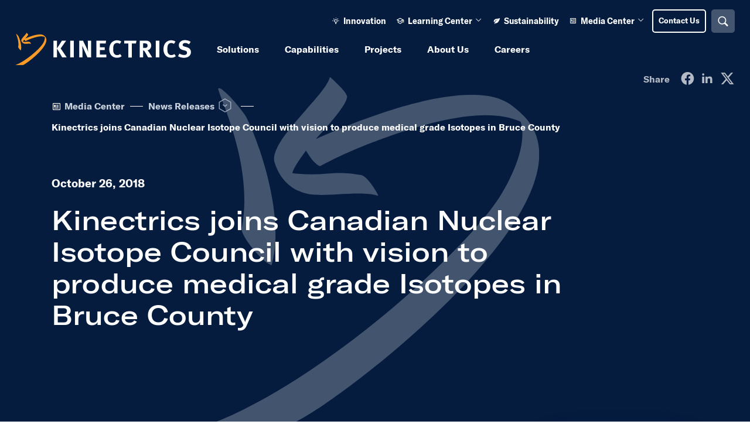

--- FILE ---
content_type: text/html; charset=UTF-8
request_url: https://www.kinectrics.com/media-center/news-releases/kinectrics-joins-canadian-nuclear-isotope-council-with-vision-to-produce-medical-grade-isotopes-in-bruce-county
body_size: 36149
content:
<!DOCTYPE html>
<html xmlns="http://www.w3.org/1999/xhtml" lang="en-US">
	<head>
				<meta property="csp-nonce" content="B+RmVvi4exQXFo5W8X4QHQ==">

		
			<link rel="dns-prefetch" href="https://consent.trustarc.com/">
			<link rel="preconnect" href="https://consent.trustarc.com/" crossorigin>
			<script async="async" src="https://consent.trustarc.com/notice?domain=kinectrics.com&c=teconsent&js=nj&noticeType=bb&text=true&gtm=1" type="c784536149fbffaa0dba1df7-text/javascript"></script>

			<link rel="preconnect" href="https://script.hotjar.com" crossorigin>
			<link rel="preconnect" href="https://content.hotjar.io" crossorigin>
		
		<link rel="dns-prefetch" href="//www.googletagmanager.com">
		<link rel="dns-prefetch" href="//cdn.jsdelivr.net">

		<link rel="preconnect" href="https://code.jquery.com" crossorigin>
		<link rel="preconnect" href="https://js.hcaptcha.com" crossorigin>
		
		
		<link rel="preload" href="/fonts/type/gtamerica-extended/GT-America-Extended-Bold.ttf" as="font">
		<link rel="preload" href="/fonts/type/gtamerica-standard/GT-America-Standard-Bold.ttf" as="font">
		<link rel="preload" href="/fonts/type/gtamerica-standard/GT-America-Standard-Regular.ttf" as="font">
		<link rel="preload" href="/fonts/type/gtamerica-extended/GT-America-Extended-Medium.ttf" as="font">

		
		
									<!-- Google Tag Manager -->
			<!-- Google Tag Manager -->
			<script nonce=&quot;B+RmVvi4exQXFo5W8X4QHQ==&quot; type="c784536149fbffaa0dba1df7-text/javascript">(function(w,d,s,l,i){w[l]=w[l]||[];w[l].push({'gtm.start':
							new Date().getTime(),event:'gtm.js'});var f=d.getElementsByTagName(s)[0],
						j=d.createElement(s),dl=l!='dataLayer'?'&l='+l:'';j.async=true;j.src=
						'https://www.googletagmanager.com/gtm.js?id='+i+dl;f.parentNode.insertBefore(j,f);
				})(window,document,'script','dataLayer','GTM-TLXVDKJ');</script>
			<!-- End Google Tag Manager -->

			<!-- TrustArc Code -->
			<script nonce=&quot;B+RmVvi4exQXFo5W8X4QHQ==&quot; type="c784536149fbffaa0dba1df7-text/javascript">
				var __dispatched__ = {}; //Map of previously dispatched preference levels
				/*
				First step is to register with the CM API to receive callbacks when a preference update
				occurs. You must wait for the CM API (PrivacyManagerAPI object) to exist on the page before
				registering.
				*/
				var __i__ = self.postMessage && setInterval(function () {
					if (self.PrivacyManagerAPI && __i__) {
						var apiObject = {
							PrivacyManagerAPI:
							{
								action: "getConsentDecision",
								timestamp: new Date().getTime(),
								self: self.location.host
							}
						};
						self.top.postMessage(JSON.stringify(apiObject), "*");
						__i__ = clearInterval(__i__);
					}
				}, 50);
				/*
				Callbacks will occur in the form of a PostMessage event. This code listens for the
				appropriately formatted PostMessage event, gets the new consent decision, and then pushes
				the events into the GTM framework. Once the event is submitted, that consent decision is
				marked in the 'dispatched' map so it does not occur more than once.
				*/
				self.addEventListener("message", function (e, d) {
					try {
						if (e.data && (d = JSON.parse(e.data)) &&
							(d = d.PrivacyManagerAPI) && d.capabilities &&
							d.action == "getConsentDecision") {
							var newDecision =
								self.PrivacyManagerAPI.callApi("getGDPRConsentDecision",
									self.location.host).consentDecision;
							newDecision && newDecision.forEach(function (label) {
								if (!__dispatched__[label]) {
									self.dataLayer && self.dataLayer.push({
										"event": "GDPR Pref Allows "+label});
									__dispatched__[label] = 1;
									}
									});
						}
					} catch (xx) {/** not a cm api message **/ }
				});
			</script>
            					
		<meta charset="utf-8"/>
		<link rel="home" href="https://www.kinectrics.com/"/>

		<link rel="apple-touch-icon" sizes="180x180" href="/src/images/apple-touch-icon.png">
		<link rel="icon" type="image/png" sizes="128x128" href="/src/images/favicon-128x128.png">
		<link rel="icon" type="image/png" sizes="96x96" href="/src/images/favicon-96x96.png">
		<link rel="icon" type="image/png" sizes="64x64" href="/src/images/favicon-64x64.png">
		<link rel="icon" type="image/png" sizes="48x48" href="/src/images/favicon-48x48.png">
		<link rel="icon" type="image/png" sizes="32x32" href="/src/images/favicon-32x32.png">
		<link rel="icon" type="image/png" sizes="16x16" href="/src/images/favicon-16x16.png">
		<link rel="manifest" href="/src/images/site.webmanifest">
		<link rel="mask-icon" href="/src/images/safari-pinned-tab.svg" color="#f99b26">
		<link rel="shortcut icon" href="/src/images/favicon.ico?v=2">
		<meta name="msapplication-TileColor" content="#2b5797">
		<meta name="msapplication-config" content="/src/images/browserconfig.xml">
		<meta name="theme-color" content="#ffffff">

		<link rel="stylesheet" href="https://cdn.jsdelivr.net/npm/@fancyapps/ui@4.0/dist/fancybox.css"/>
		<meta name="viewport" content="width=device-width, initial-scale=1">


		<script src="https://cdn.jsdelivr.net/npm/bootstrap@5.1.3/dist/js/bootstrap.bundle.min.js" integrity="sha384-ka7Sk0Gln4gmtz2MlQnikT1wXgYsOg+OMhuP+IlRH9sENBO0LRn5q+8nbTov4+1p" crossorigin="anonymous" type="c784536149fbffaa0dba1df7-text/javascript"></script>
		<script src="https://cdn.jsdelivr.net/npm/@fancyapps/ui@4.0/dist/fancybox.umd.js" integrity="sha384-mfITPNdkUxVtTV4zhg4SDrxOL/aZBoz/p9adHFmaCoLDa43yghU46m5oEkJzLsav" crossorigin="anonymous" type="c784536149fbffaa0dba1df7-text/javascript"></script>
		<script src="https://code.jquery.com/jquery-1.12.4.min.js" integrity="sha384-nvAa0+6Qg9clwYCGGPpDQLVpLNn0fRaROjHqs13t4Ggj3Ez50XnGQqc/r8MhnRDZ" crossorigin="anonymous" type="c784536149fbffaa0dba1df7-text/javascript"></script>
		<link rel="stylesheet" type="text/css" href="//cdn.jsdelivr.net/npm/@accessible360/accessible-slick@1.0.1/slick/slick.min.css" integrity="sha384-KWlAjF3YX7b0riU9aGZdV+AFm/snELg9ltWm6dtCGAx0JdudxYbWq+/1/ysN/bh5" crossorigin="anonymous">
		<script src="https://unpkg.com/masonry-layout@4.2.2/dist/masonry.pkgd.min.js" integrity="sha384-GNFwBvfVxBkLMJpYMOABq3c+d3KnQxudP/mGPkzpZSTYykLBNsZEnG2D9G/X/+7D" crossorigin="anonymous" type="c784536149fbffaa0dba1df7-text/javascript"></script>

		<!-- BUGHERD -->
		
		<link href="https://www.kinectrics.com/dist/css/app.f0eeeaf171dc9f4d1b0f.css" rel="stylesheet">
		<link href="/fonts/icon/icomoon/style.css?v4" rel="stylesheet">
	<title>Kinectrics joins Canadian Nuclear Isotope Council with… | Kinectrics</title><meta value="script-src &#039;nonce-63b11c7d54af5d918d89b1c4fbd798c68702a66dbb97&#039;" httpEquiv="Content-Security-Policy">
<meta value="script-src &#039;nonce-63b11c7d54af5d918d89b1c4fbd798c68702a66dbb97&#039;" httpEquiv="X-Content-Security-Policy">
<meta value="script-src &#039;nonce-63b11c7d54af5d918d89b1c4fbd798c68702a66dbb97&#039;" httpEquiv="X-WebKit-CSP">
<meta name="generator" content="SEOmatic">
<meta name="description" content="Find out why Kinectrics is known around the world for our comprehensive lifecycle management solutions for the electricity industry.">
<meta name="referrer" content="no-referrer-when-downgrade">
<meta name="robots" content="all">
<meta content="en_US" property="og:locale">
<meta content="Kinectrics" property="og:site_name">
<meta content="website" property="og:type">
<meta content="https://www.kinectrics.com/media-center/news-releases/kinectrics-joins-canadian-nuclear-isotope-council-with-vision-to-produce-medical-grade-isotopes-in-bruce-county" property="og:url">
<meta content="Kinectrics joins Canadian Nuclear Isotope Council with vision to…" property="og:title">
<meta content="Find out why Kinectrics is known around the world for our comprehensive lifecycle management solutions for the electricity industry." property="og:description">
<meta content="https://www.kinectrics.com/images/system/_1200x630_crop_center-center_82_none/og-image.jpg?mtime=1745866335" property="og:image">
<meta content="1200" property="og:image:width">
<meta content="630" property="og:image:height">
<meta content="The Kinectrics logo on a dark navy background." property="og:image:alt">
<meta content="https://www.youtube.com/user/KINECTRICS" property="og:see_also">
<meta content="https://www.linkedin.com/company/kinectrics" property="og:see_also">
<meta content="https://twitter.com/kinectrics" property="og:see_also">
<meta name="twitter:card" content="summary_large_image">
<meta name="twitter:site" content="@kinectrics">
<meta name="twitter:creator" content="@kinectrics">
<meta name="twitter:title" content="Kinectrics joins Canadian Nuclear Isotope Council with vision to…">
<meta name="twitter:description" content="Find out why Kinectrics is known around the world for our comprehensive lifecycle management solutions for the electricity industry.">
<meta name="twitter:image" content="https://www.kinectrics.com/images/system/_800x418_crop_center-center_82_none/og-image.jpg?mtime=1745866335">
<meta name="twitter:image:width" content="800">
<meta name="twitter:image:height" content="418">
<meta name="twitter:image:alt" content="The Kinectrics logo on a dark navy background.">
<meta name="msvalidate.01" content="F99E7B66706EE96BEADF5B44AD7B5428">
<link href="https://www.kinectrics.com/media-center/news-releases/kinectrics-joins-canadian-nuclear-isotope-council-with-vision-to-produce-medical-grade-isotopes-in-bruce-county" rel="canonical">
<link href="https://www.kinectrics.com/" rel="home">
<link type="text/plain" href="https://www.kinectrics.com/humans.txt" rel="author">
<link href="https://www.kinectrics.com/cpresources/1cd4c141/css/front-end/plugin/freeform.css?v=1742226399" rel="stylesheet"></head>
	<body>
	<div class="container">
									<!-- Google Tag Manager -->
				<!-- Google Tag Manager (noscript) -->
				<noscript><iframe src="https://www.googletagmanager.com/ns.html?id=GTM-TLXVDKJ"
								  height="0" width="0" style="display:none;visibility:hidden"></iframe></noscript>
				<!-- End Google Tag Manager (noscript) -->
								

 
<div id="consent_blackbar"></div>





        <header class="header header--dark">
            <a class="skip-to-content" href="#main-content"> Skip to main content <br><span> Press Enter </span></a>
            <div class="header__wrapper">
                
<div class="mobile-nav">

    <a class="mobile-nav__logo" href="/" aria-label="Home"> 
        <img class="mobile-nav__logo-color" src="/src/images/kinectrics-logo-colour.svg" alt="Kinectrics Logo" /> 
        <img class="mobile-nav__logo-white" src="/src/images/kinectrics-logo-white.svg" alt="Kinectrics Logo" /> 
    </a>

        <a href="/contact" class="mobile-nav__contact">
        <div class="mobile-nav__contact-icon"><i class="i-mail" aria-hidden="true"></i></div>
        <span class="mobile-nav__contact-text visually-hidden"> Contact Us </span>
    </a>
            
    <button class="mobile-nav__search js-open-search" data-bs-toggle="modal" data-bs-target="#search-modal">
        <i class="i-search" aria-hidden="true"></i>
        <span class="visually-hidden">Search</span>
        <div class="mobile-nav__search-close">
            <svg width="17" height="18" viewBox="0 0 17 18" fill="none" xmlns="http://www.w3.org/2000/svg" aria-hidden="true">
                <line x1="1.39355" y1="15.6441" x2="14.9726" y2="2.06509" stroke="white" stroke-width="2.74751" stroke-linecap="round"/>
                <line x1="1.94278" y1="2.30322" x2="15.5218" y2="15.8823" stroke="white" stroke-width="2.74751" stroke-linecap="round"/>
            </svg>
        </div>
    </button>


    <button class="btn-open-mobile-nav js-toggle-mobile-nav">
        <span class="visually-hidden">Open Menu</span>
        <div class="mobile-nav__line mobile-nav__line-1"></div>
        <div class="mobile-nav__line mobile-nav__line-2"></div>
        <div class="mobile-nav__line mobile-nav__line-3"></div>
    </button>

</div>                <div class="desktop-navs">
                                            
 

<nav class="primary-nav" aria-label="Main" data-entry-type="newsRelease">
        <a class="primary-nav__logo" href="/" aria-label="Home"> 
            <img class="primary-nav__logo-color" src="/src/images/kinectrics-logo-colour.svg" alt="Kinectrics Logo" /> 
            <img class="primary-nav__logo-white" src="/src/images/kinectrics-logo-white.svg" alt="Kinectrics Logo" /> 
        </a>
        <ul class="primary-nav__main-menu">
            
                
                                                <li class="primary-nav__list-item " 
                    data-level="0" 
                    data-name="Solutions"
                                                                data--has-children
                                                            >

                                        <a  id="primary-nav__75"
                        class="primary-nav__link analytics-main-nav__level-0"
                        href="https://www.kinectrics.com/solutions"  
                        data-level="0"
                                                                            data--has-children
                            aria-haspopup="true"
                            aria-expanded="false"
                            role="button"
                            title="Toggle Solutions menu"
                                                                    >
                                                 

                        <div class="primary-nav__link-title">Solutions</div> 
 
                                                 

                                                
                                                 
                            <div class="primary-nav__mobile-plus">
                                <i class="i-plus-thick" aria-hidden="true"></i>
                                <i class="i-minus-thick" aria-hidden="true"></i>
                            </div>
                         

                  


                        

                    </a> 
                    
                

                    
                                                                                                                                                

                                                                                                                                                                                                                                    
                            <div class="primary-nav__menu" data-level="1">

                                                             
                                    <div class="primary-nav__solutions"> 
                                        <p class="primary-nav__heading"> Solutions </p>
                                        <div class="primary-nav__description"></div>
                                        <a class="primary-nav__index-link analytics-main-nav__level-1 button button--tertiary-alt button--size-large button--icon-right" href="https://www.kinectrics.com/solutions" data-level="1"><span class="link-text">More about our solutions</span><i class="i-arrow-right" aria-hidden="true"></i></a>
                                                                                            <ul class="primary-nav__list" aria-labelled-by="primary-nav__75" data-level="1">  
                                    
                
                                                <li class="primary-nav__list-item " 
                    data-level="1" 
                    data-name="Energy &amp; Infrastructure"
                                                                data--has-children
                                                            >

                                        <a  id="primary-nav__147908"
                        class="primary-nav__link analytics-main-nav__level-1"
                        href="https://www.kinectrics.com/solutions/energy-infrastructure"  
                        data-level="1"
                                                                            data--has-children
                            aria-haspopup="true"
                            aria-expanded="false"
                            role="button"
                            title="Toggle Energy &amp; Infrastructure menu"
                                                                    >
                                                                            <div class="primary-nav__link-icon">
                                <i class="i-energy" aria-hidden="true"></i>
                            </div>
                         

                        <div class="primary-nav__link-title">Energy &amp; Infrastructure</div> 
 
                                                 
                            <div class="primary-nav__link-arrow"><i class="i-chevron-right" aria-hidden="true"></i></div>
                         

                                                
                                                 
                            <div class="primary-nav__mobile-plus">
                                <i class="i-plus-thick" aria-hidden="true"></i>
                                <i class="i-minus-thick" aria-hidden="true"></i>
                            </div>
                         

                  


                        

                    </a> 
                    
                

                    
                                                                                                                                                

                                                                                                                                                                                
                            <div class="primary-nav__menu" data-level="2">

                                                            <div> 
                                    <div class="primary-nav__next-level-arrow" data-level="2"> 
                                        <svg width="32" height="32" viewBox="0 0 32 32" fill="none" xmlns="http://www.w3.org/2000/svg" aria-hidden="true"><rect x="15.5566" width="22" height="22" transform="rotate(45 15.5566 0)" fill="#0C3E8D"/></svg>
                                    </div>
                                    <a class="primary-nav__index-link analytics-main-nav__level-2" href="https://www.kinectrics.com/solutions/energy-infrastructure" data-level="2">
                                        <span class="primary-nav__index-link-mobile-prompt">View </span>
                                        Energy &amp; Infrastructure
                                    </a>
                                                            <ul class="primary-nav__list" aria-labelled-by="primary-nav__147908" data-level="2">  
                                    
                
                                                <li class="primary-nav__list-item " 
                    data-level="2" 
                    data-name="Nuclear Energy"
                                                                                >

                                        <a  id="primary-nav__147909"
                        class="primary-nav__link analytics-main-nav__level-2"
                        href="https://www.kinectrics.com/solutions/energy-infrastructure/nuclear-energy"  
                        data-level="2"
                                                                                            >
                                                 

                        <div class="primary-nav__link-title">Nuclear Energy</div> 
 
                                                 

                                                
                                                 

                  


                        

                    </a> 
                    
                

                                    </li>
            
                
                                                <li class="primary-nav__list-item " 
                    data-level="2" 
                    data-name="Renewable Energy"
                                                                                >

                                        <a  id="primary-nav__147915"
                        class="primary-nav__link analytics-main-nav__level-2"
                        href="https://www.kinectrics.com/solutions/energy-infrastructure/renewable-energy"  
                        data-level="2"
                                                                                            >
                                                 

                        <div class="primary-nav__link-title">Renewable Energy</div> 
 
                                                 

                                                
                                                 

                  


                        

                    </a> 
                    
                

                                    </li>
            
                
                                                <li class="primary-nav__list-item " 
                    data-level="2" 
                    data-name="Transmission Support"
                                                                                >

                                        <a  id="primary-nav__147919"
                        class="primary-nav__link analytics-main-nav__level-2"
                        href="https://www.kinectrics.com/solutions/energy-infrastructure/transmission-support"  
                        data-level="2"
                                                                                            >
                                                 

                        <div class="primary-nav__link-title">Transmission Support</div> 
 
                                                 

                                                
                                                 

                  


                        

                    </a> 
                    
                

                                    </li>
            
                
                                                <li class="primary-nav__list-item " 
                    data-level="2" 
                    data-name="Distribution Support"
                                                                                >

                                        <a  id="primary-nav__147920"
                        class="primary-nav__link analytics-main-nav__level-2"
                        href="https://www.kinectrics.com/solutions/energy-infrastructure/distribution-support"  
                        data-level="2"
                                                                                            >
                                                 

                        <div class="primary-nav__link-title">Distribution Support</div> 
 
                                                 

                                                
                                                 

                  


                        

                    </a> 
                    
                

                                    </li>
            
                
                                                <li class="primary-nav__list-item " 
                    data-level="2" 
                    data-name="Enabling Technology"
                                                                data--has-children
                                                            >

                                        <a  id="primary-nav__147921"
                        class="primary-nav__link analytics-main-nav__level-2"
                        href="https://www.kinectrics.com/solutions/energy-infrastructure/enabling-technology"  
                        data-level="2"
                                                                            data--has-children
                            aria-haspopup="true"
                            aria-expanded="false"
                            role="button"
                            title="Toggle Enabling Technology menu"
                                                                    >
                                                 

                        <div class="primary-nav__link-title">Enabling Technology</div> 
 
                                                 
                            <div class="primary-nav__link-arrow"><i class="i-chevron-right" aria-hidden="true"></i></div>
                         

                                                
                                                 
                            <div class="primary-nav__mobile-plus">
                                <i class="i-plus-thick" aria-hidden="true"></i>
                                <i class="i-minus-thick" aria-hidden="true"></i>
                            </div>
                         

                  


                        

                    </a> 
                    
                

                    
                                                                                                                                                

                                                                                                                                                                                
                            <div class="primary-nav__menu" data-level="3">

                                                            <div> 
                                    <div class="primary-nav__next-level-arrow" data-level="3"> 
                                        <svg width="32" height="32" viewBox="0 0 32 32" fill="none" xmlns="http://www.w3.org/2000/svg" aria-hidden="true"><rect x="15.5566" width="22" height="22" transform="rotate(45 15.5566 0)" fill="#0C3E8D"/></svg>
                                    </div>
                                    <a class="primary-nav__index-link analytics-main-nav__level-3" href="https://www.kinectrics.com/solutions/energy-infrastructure/enabling-technology" data-level="3">
                                        <span class="primary-nav__index-link-mobile-prompt">View </span>
                                        Enabling Technology
                                    </a>
                                                            <ul class="primary-nav__list" aria-labelled-by="primary-nav__147921" data-level="3">  
                                    
                
                                                <li class="primary-nav__list-item " 
                    data-level="3" 
                    data-name="Hydrogen Energy Systems"
                                                                                >

                                        <a  id="primary-nav__707499"
                        class="primary-nav__link analytics-main-nav__level-3"
                        href="https://www.kinectrics.com/solutions/energy-infrastructure/enabling-technology/hydrogen-energy-systems"  
                        data-level="3"
                                                                                            >
                                                 

                        <div class="primary-nav__link-title">Hydrogen Energy Systems</div> 
 
                                                 

                                                
                                                 

                  


                        

                    </a> 
                    
                

                                    </li>
                                            </ul>
                                </div> 

                                    
                                                                                                                    
                                                        </div>                                     </li>
            
                
                                                <li class="primary-nav__list-item " 
                    data-level="2" 
                    data-name="Regulatory Compliance"
                                                                                >

                                        <a  id="primary-nav__147914"
                        class="primary-nav__link analytics-main-nav__level-2"
                        href="https://www.kinectrics.com/solutions/energy-infrastructure/regulatory-compliance"  
                        data-level="2"
                                                                                            >
                                                 

                        <div class="primary-nav__link-title">Regulatory Compliance</div> 
 
                                                 

                                                
                                                 

                  


                        

                    </a> 
                    
                

                                    </li>
            
                
                                                <li class="primary-nav__list-item " 
                    data-level="2" 
                    data-name="Fusion"
                                                                                >

                                        <a  id="primary-nav__651410"
                        class="primary-nav__link analytics-main-nav__level-2"
                        href="https://www.kinectrics.com/solutions/energy-infrastructure/fusion"  
                        data-level="2"
                                                                                            >
                                                 

                        <div class="primary-nav__link-title">Fusion</div> 
 
                                                 

                                                
                                                 

                  


                        

                    </a> 
                    
                

                                    </li>
                                            </ul>
                                </div> 

                                    
                                                                                                                    
                                                        </div>                                     </li>
            
                
                                                <li class="primary-nav__list-item " 
                    data-level="1" 
                    data-name="Electricity Lifecycle"
                                                                data--has-children
                                                            >

                                        <a  id="primary-nav__147902"
                        class="primary-nav__link analytics-main-nav__level-1"
                        href="https://www.kinectrics.com/solutions/electricity-lifecycle"  
                        data-level="1"
                                                                            data--has-children
                            aria-haspopup="true"
                            aria-expanded="false"
                            role="button"
                            title="Toggle Electricity Lifecycle menu"
                                                                    >
                                                                            <div class="primary-nav__link-icon">
                                <i class="i-life-cycle" aria-hidden="true"></i>
                            </div>
                         

                        <div class="primary-nav__link-title">Electricity Lifecycle</div> 
 
                                                 
                            <div class="primary-nav__link-arrow"><i class="i-chevron-right" aria-hidden="true"></i></div>
                         

                                                
                                                 
                            <div class="primary-nav__mobile-plus">
                                <i class="i-plus-thick" aria-hidden="true"></i>
                                <i class="i-minus-thick" aria-hidden="true"></i>
                            </div>
                         

                  


                        

                    </a> 
                    
                

                    
                                                                                                                                                

                                                                                                                                                                                
                            <div class="primary-nav__menu" data-level="2">

                                                            <div> 
                                    <div class="primary-nav__next-level-arrow" data-level="2"> 
                                        <svg width="32" height="32" viewBox="0 0 32 32" fill="none" xmlns="http://www.w3.org/2000/svg" aria-hidden="true"><rect x="15.5566" width="22" height="22" transform="rotate(45 15.5566 0)" fill="#0C3E8D"/></svg>
                                    </div>
                                    <a class="primary-nav__index-link analytics-main-nav__level-2" href="https://www.kinectrics.com/solutions/electricity-lifecycle" data-level="2">
                                        <span class="primary-nav__index-link-mobile-prompt">View </span>
                                        Electricity Lifecycle
                                    </a>
                                                            <ul class="primary-nav__list" aria-labelled-by="primary-nav__147902" data-level="2">  
                                    
                
                                                <li class="primary-nav__list-item " 
                    data-level="2" 
                    data-name="New Build"
                                                                                >

                                        <a  id="primary-nav__147903"
                        class="primary-nav__link analytics-main-nav__level-2"
                        href="https://www.kinectrics.com/solutions/electricity-lifecycle/new-build"  
                        data-level="2"
                                                                                            >
                                                 

                        <div class="primary-nav__link-title">New Build</div> 
 
                                                 

                                                
                                                 

                  


                        

                    </a> 
                    
                

                                    </li>
            
                
                                                <li class="primary-nav__list-item " 
                    data-level="2" 
                    data-name="Operations &amp; Outage Services"
                                                                                >

                                        <a  id="primary-nav__147904"
                        class="primary-nav__link analytics-main-nav__level-2"
                        href="https://www.kinectrics.com/solutions/electricity-lifecycle/operations-outage-services"  
                        data-level="2"
                                                                                            >
                                                 

                        <div class="primary-nav__link-title">Operations &amp; Outage Services</div> 
 
                                                 

                                                
                                                 

                  


                        

                    </a> 
                    
                

                                    </li>
            
                
                                                <li class="primary-nav__list-item " 
                    data-level="2" 
                    data-name="Asset Management &amp; Maintenance"
                                                                                >

                                        <a  id="primary-nav__147905"
                        class="primary-nav__link analytics-main-nav__level-2"
                        href="https://www.kinectrics.com/solutions/electricity-lifecycle/asset-management-maintenance"  
                        data-level="2"
                                                                                            >
                                                 

                        <div class="primary-nav__link-title">Asset Management &amp; Maintenance</div> 
 
                                                 

                                                
                                                 

                  


                        

                    </a> 
                    
                

                                    </li>
            
                
                                                <li class="primary-nav__list-item " 
                    data-level="2" 
                    data-name="Modifications &amp; Improvements"
                                                                                >

                                        <a  id="primary-nav__147906"
                        class="primary-nav__link analytics-main-nav__level-2"
                        href="https://www.kinectrics.com/solutions/electricity-lifecycle/modifications-improvements"  
                        data-level="2"
                                                                                            >
                                                 

                        <div class="primary-nav__link-title">Modifications &amp; Improvements</div> 
 
                                                 

                                                
                                                 

                  


                        

                    </a> 
                    
                

                                    </li>
            
                
                                                <li class="primary-nav__list-item " 
                    data-level="2" 
                    data-name="Decommissioning &amp; Waste Management"
                                                                                >

                                        <a  id="primary-nav__147907"
                        class="primary-nav__link analytics-main-nav__level-2"
                        href="https://www.kinectrics.com/solutions/electricity-lifecycle/decommissioning-waste-management"  
                        data-level="2"
                                                                                            >
                                                 

                        <div class="primary-nav__link-title">Decommissioning &amp; Waste Management</div> 
 
                                                 

                                                
                                                 

                  


                        

                    </a> 
                    
                

                                    </li>
                                            </ul>
                                </div> 

                                    
                                                                                                                    
                                                        </div>                                     </li>
            
                
                                                <li class="primary-nav__list-item " 
                    data-level="1" 
                    data-name="Components &amp; Systems"
                                                                data--has-children
                                                            >

                                        <a  id="primary-nav__147876"
                        class="primary-nav__link analytics-main-nav__level-1"
                        href="https://www.kinectrics.com/solutions/components-systems"  
                        data-level="1"
                                                                            data--has-children
                            aria-haspopup="true"
                            aria-expanded="false"
                            role="button"
                            title="Toggle Components &amp; Systems menu"
                                                                    >
                                                                            <div class="primary-nav__link-icon">
                                <i class="i-components" aria-hidden="true"></i>
                            </div>
                         

                        <div class="primary-nav__link-title">Components &amp; Systems</div> 
 
                                                 
                            <div class="primary-nav__link-arrow"><i class="i-chevron-right" aria-hidden="true"></i></div>
                         

                                                
                                                 
                            <div class="primary-nav__mobile-plus">
                                <i class="i-plus-thick" aria-hidden="true"></i>
                                <i class="i-minus-thick" aria-hidden="true"></i>
                            </div>
                         

                  


                        

                    </a> 
                    
                

                    
                                                                                                                                                

                                                                                                                                                                                
                            <div class="primary-nav__menu" data-level="2">

                                                            <div> 
                                    <div class="primary-nav__next-level-arrow" data-level="2"> 
                                        <svg width="32" height="32" viewBox="0 0 32 32" fill="none" xmlns="http://www.w3.org/2000/svg" aria-hidden="true"><rect x="15.5566" width="22" height="22" transform="rotate(45 15.5566 0)" fill="#0C3E8D"/></svg>
                                    </div>
                                    <a class="primary-nav__index-link analytics-main-nav__level-2" href="https://www.kinectrics.com/solutions/components-systems" data-level="2">
                                        <span class="primary-nav__index-link-mobile-prompt">View </span>
                                        Components &amp; Systems
                                    </a>
                                                            <ul class="primary-nav__list" aria-labelled-by="primary-nav__147876" data-level="2">  
                                    
                
                                                <li class="primary-nav__list-item " 
                    data-level="2" 
                    data-name="Power Transformer Services"
                                                                data--has-children
                                                            >

                                        <a  id="primary-nav__806999"
                        class="primary-nav__link analytics-main-nav__level-2"
                        href="https://www.kinectrics.com/solutions/components-systems/power-transformer-services"  
                        data-level="2"
                                                                            data--has-children
                            aria-haspopup="true"
                            aria-expanded="false"
                            role="button"
                            title="Toggle Power Transformer Services menu"
                                                                    >
                                                 

                        <div class="primary-nav__link-title">Power Transformer Services</div> 
 
                                                 
                            <div class="primary-nav__link-arrow"><i class="i-chevron-right" aria-hidden="true"></i></div>
                         

                                                
                                                 
                            <div class="primary-nav__mobile-plus">
                                <i class="i-plus-thick" aria-hidden="true"></i>
                                <i class="i-minus-thick" aria-hidden="true"></i>
                            </div>
                         

                  


                        

                    </a> 
                    
                

                    
                                                                                                                                                

                                                                                                                                                                                
                            <div class="primary-nav__menu" data-level="3">

                                                            <div> 
                                    <div class="primary-nav__next-level-arrow" data-level="3"> 
                                        <svg width="32" height="32" viewBox="0 0 32 32" fill="none" xmlns="http://www.w3.org/2000/svg" aria-hidden="true"><rect x="15.5566" width="22" height="22" transform="rotate(45 15.5566 0)" fill="#0C3E8D"/></svg>
                                    </div>
                                    <a class="primary-nav__index-link analytics-main-nav__level-3" href="https://www.kinectrics.com/solutions/components-systems/power-transformer-services" data-level="3">
                                        <span class="primary-nav__index-link-mobile-prompt">View </span>
                                        Power Transformer Services
                                    </a>
                                                            <ul class="primary-nav__list" aria-labelled-by="primary-nav__806999" data-level="3">  
                                    
                
                                                <li class="primary-nav__list-item " 
                    data-level="3" 
                    data-name="Transformer Moisture Removal"
                                                                                >

                                        <a  id="primary-nav__807002"
                        class="primary-nav__link analytics-main-nav__level-3"
                        href="https://www.kinectrics.com/capabilities/services/transmission-distribution-field-inspection-services-testing/transformer-moisture-removal"  
                        data-level="3"
                                                                                            >
                                                 

                        <div class="primary-nav__link-title">Transformer Moisture Removal</div> 
 
                                                 

                                                
                                                 

                  


                        

                    </a> 
                    
                

                                    </li>
            
                
                                                <li class="primary-nav__list-item " 
                    data-level="3" 
                    data-name="Transformer Failure Analysis"
                                                                                >

                                        <a  id="primary-nav__807000"
                        class="primary-nav__link analytics-main-nav__level-3"
                        href="https://www.kinectrics.com/capabilities/services/forensic-failure-analysis/transformer-failure-analysis"  
                        data-level="3"
                                                                                            >
                                                 

                        <div class="primary-nav__link-title">Transformer Failure Analysis</div> 
 
                                                 

                                                
                                                 

                  


                        

                    </a> 
                    
                

                                    </li>
                                            </ul>
                                </div> 

                                    
                                                                                                                    
                                                        </div>                                     </li>
            
                
                                                <li class="primary-nav__list-item " 
                    data-level="2" 
                    data-name="Electrical Components"
                                                                                >

                                        <a  id="primary-nav__147877"
                        class="primary-nav__link analytics-main-nav__level-2"
                        href="https://www.kinectrics.com/solutions/components-systems/electrical-components"  
                        data-level="2"
                                                                                            >
                                                 

                        <div class="primary-nav__link-title">Electrical Components</div> 
 
                                                 

                                                
                                                 

                  


                        

                    </a> 
                    
                

                                    </li>
            
                
                                                <li class="primary-nav__list-item " 
                    data-level="2" 
                    data-name="Nuclear Components"
                                                                                >

                                        <a  id="primary-nav__147887"
                        class="primary-nav__link analytics-main-nav__level-2"
                        href="https://www.kinectrics.com/solutions/components-systems/nuclear-components"  
                        data-level="2"
                                                                                            >
                                                 

                        <div class="primary-nav__link-title">Nuclear Components</div> 
 
                                                 

                                                
                                                 

                  


                        

                    </a> 
                    
                

                                    </li>
            
                
                                                <li class="primary-nav__list-item " 
                    data-level="2" 
                    data-name="Pressure Systems"
                                                                                >

                                        <a  id="primary-nav__147898"
                        class="primary-nav__link analytics-main-nav__level-2"
                        href="https://www.kinectrics.com/solutions/components-systems/pressure-systems"  
                        data-level="2"
                                                                                            >
                                                 

                        <div class="primary-nav__link-title">Pressure Systems</div> 
 
                                                 

                                                
                                                 

                  


                        

                    </a> 
                    
                

                                    </li>
            
                
                                                <li class="primary-nav__list-item " 
                    data-level="2" 
                    data-name="Rotating Equipment"
                                                                                >

                                        <a  id="primary-nav__147895"
                        class="primary-nav__link analytics-main-nav__level-2"
                        href="https://www.kinectrics.com/solutions/components-systems/rotating-equipment"  
                        data-level="2"
                                                                                            >
                                                 

                        <div class="primary-nav__link-title">Rotating Equipment</div> 
 
                                                 

                                                
                                                 

                  


                        

                    </a> 
                    
                

                                    </li>
                                            </ul>
                                </div> 

                                    
                                                                                                                    
                                                        </div>                                     </li>
                                            </ul>
                                </div> 

                                    
                                                                                                                    
                            
                                                                
                                                                                        </div>                                     </li>
            
                
                                                <li class="primary-nav__list-item " 
                    data-level="0" 
                    data-name="Capabilities"
                                                                data--has-children
                                                            >

                                        <a  id="primary-nav__271954"
                        class="primary-nav__link analytics-main-nav__level-0"
                        href="https://www.kinectrics.com/capabilities"  
                        data-level="0"
                                                                            data--has-children
                            aria-haspopup="true"
                            aria-expanded="false"
                            role="button"
                            title="Toggle Capabilities menu"
                                                                    >
                                                 

                        <div class="primary-nav__link-title">Capabilities</div> 
 
                                                 

                                                
                                                 
                            <div class="primary-nav__mobile-plus">
                                <i class="i-plus-thick" aria-hidden="true"></i>
                                <i class="i-minus-thick" aria-hidden="true"></i>
                            </div>
                         

                  


                        

                    </a> 
                    
                

                    
                                                                                                                                                

                                                                                                                                                                                                                                    
                            <div class="primary-nav__menu" data-level="1">

                                                                                                <div class="primary-nav__capabilities"> 
                                        <p class="primary-nav__heading"> Capabilities </p> 
                                        <div class="primary-nav__description"></div>
                                        <a class="primary-nav__index-link analytics-main-nav__level-1 button button--tertiary-alt button--size-large button--icon-right" href="https://www.kinectrics.com/capabilities" data-level="1"><span class="link-text">More about our capabilities</span><i class="i-arrow-right" aria-hidden="true"></i></a>
                                                                                            <ul class="primary-nav__list" aria-labelled-by="primary-nav__271954" data-level="1">  
                                    
                
                                                <li class="primary-nav__list-item " 
                    data-level="1" 
                    data-name="Facilities"
                                                                data--has-children
                                                            >

                                        <a  id="primary-nav__272701"
                        class="primary-nav__link analytics-main-nav__level-1"
                        href="https://www.kinectrics.com/capabilities/facilities"  
                        data-level="1"
                                                                            data--has-children
                            aria-haspopup="true"
                            aria-expanded="false"
                            role="button"
                            title="Toggle Facilities menu"
                                                                    >
                                                                            <div class="primary-nav__link-icon">
                                <i class="i-facilities" aria-hidden="true"></i>
                            </div>
                         

                        <div class="primary-nav__link-title">Facilities</div> 
 
                                                 
                            <div class="primary-nav__link-arrow"><i class="i-chevron-right" aria-hidden="true"></i></div>
                         

                                                
                                                 
                            <div class="primary-nav__mobile-plus">
                                <i class="i-plus-thick" aria-hidden="true"></i>
                                <i class="i-minus-thick" aria-hidden="true"></i>
                            </div>
                         

                  


                        

                    </a> 
                    
                

                    
                                                                                                                                                

                                                                                                                                                                                
                            <div class="primary-nav__menu" data-level="2">

                                                            <div> 
                                    <div class="primary-nav__next-level-arrow" data-level="2"> 
                                        <svg width="32" height="32" viewBox="0 0 32 32" fill="none" xmlns="http://www.w3.org/2000/svg" aria-hidden="true"><rect x="15.5566" width="22" height="22" transform="rotate(45 15.5566 0)" fill="#0C3E8D"/></svg>
                                    </div>
                                    <a class="primary-nav__index-link analytics-main-nav__level-2" href="https://www.kinectrics.com/capabilities/facilities" data-level="2">
                                        <span class="primary-nav__index-link-mobile-prompt">View </span>
                                        Facilities
                                    </a>
                                                            <ul class="primary-nav__list" aria-labelled-by="primary-nav__272701" data-level="2">  
                                    
                
                                                <li class="primary-nav__list-item " 
                    data-level="2" 
                    data-name="Transmission &amp; Distribution Testing Facilities"
                                                                data--has-children
                                                            >

                                        <a  id="primary-nav__272702"
                        class="primary-nav__link analytics-main-nav__level-2"
                        href="https://www.kinectrics.com/capabilities/facilities/transmission-distribution-testing-facilities"  
                        data-level="2"
                                                                            data--has-children
                            aria-haspopup="true"
                            aria-expanded="false"
                            role="button"
                            title="Toggle Transmission &amp; Distribution Testing Facilities menu"
                                                                    >
                                                 

                        <div class="primary-nav__link-title">Transmission &amp; Distribution Testing Facilities</div> 
 
                                                 
                            <div class="primary-nav__link-arrow"><i class="i-chevron-right" aria-hidden="true"></i></div>
                         

                                                
                                                 
                            <div class="primary-nav__mobile-plus">
                                <i class="i-plus-thick" aria-hidden="true"></i>
                                <i class="i-minus-thick" aria-hidden="true"></i>
                            </div>
                         

                  


                        

                    </a> 
                    
                

                    
                                                                                                                                                

                                                                                                                                                                                
                            <div class="primary-nav__menu" data-level="3">

                                                            <div> 
                                    <div class="primary-nav__next-level-arrow" data-level="3"> 
                                        <svg width="32" height="32" viewBox="0 0 32 32" fill="none" xmlns="http://www.w3.org/2000/svg" aria-hidden="true"><rect x="15.5566" width="22" height="22" transform="rotate(45 15.5566 0)" fill="#0C3E8D"/></svg>
                                    </div>
                                    <a class="primary-nav__index-link analytics-main-nav__level-3" href="https://www.kinectrics.com/capabilities/facilities/transmission-distribution-testing-facilities" data-level="3">
                                        <span class="primary-nav__index-link-mobile-prompt">View </span>
                                        Transmission &amp; Distribution Testing Facilities
                                    </a>
                                                            <ul class="primary-nav__list" aria-labelled-by="primary-nav__272702" data-level="3">  
                                    
                
                                                <li class="primary-nav__list-item " 
                    data-level="3" 
                    data-name="Overhead Conductor &amp; Accessories Testing"
                                                                                >

                                        <a  id="primary-nav__272703"
                        class="primary-nav__link analytics-main-nav__level-3"
                        href="https://www.kinectrics.com/capabilities/facilities/transmission-distribution-testing-facilities/advanced-overhead-conductor-accessories-testing"  
                        data-level="3"
                                                                                            >
                                                 

                        <div class="primary-nav__link-title">Overhead Conductor &amp; Accessories Testing</div> 
 
                                                 

                                                
                                                 

                  


                        

                    </a> 
                    
                

                                    </li>
            
                
                                                <li class="primary-nav__list-item " 
                    data-level="3" 
                    data-name="Connector Labs"
                                                                                >

                                        <a  id="primary-nav__272704"
                        class="primary-nav__link analytics-main-nav__level-3"
                        href="https://www.kinectrics.com/capabilities/facilities/transmission-distribution-testing-facilities/connector-labs"  
                        data-level="3"
                                                                                            >
                                                 

                        <div class="primary-nav__link-title">Connector Labs</div> 
 
                                                 

                                                
                                                 

                  


                        

                    </a> 
                    
                

                                    </li>
            
                
                                                <li class="primary-nav__list-item " 
                    data-level="3" 
                    data-name="Fiber Optic Testing &amp; Hardware Services"
                                                                                >

                                        <a  id="primary-nav__272705"
                        class="primary-nav__link analytics-main-nav__level-3"
                        href="https://www.kinectrics.com/capabilities/facilities/transmission-distribution-testing-facilities/fiber-optic-testing-hardware-services"  
                        data-level="3"
                                                                                            >
                                                 

                        <div class="primary-nav__link-title">Fiber Optic Testing &amp; Hardware Services</div> 
 
                                                 

                                                
                                                 

                  


                        

                    </a> 
                    
                

                                    </li>
            
                
                                                <li class="primary-nav__list-item " 
                    data-level="3" 
                    data-name="GridSim Lab High Power Testing"
                                                                                >

                                        <a  id="primary-nav__272707"
                        class="primary-nav__link analytics-main-nav__level-3"
                        href="https://www.kinectrics.com/capabilities/facilities/transmission-distribution-testing-facilities/gridsim-lab-high-power-testing"  
                        data-level="3"
                                                                                            >
                                                 

                        <div class="primary-nav__link-title">GridSim Lab High Power Testing</div> 
 
                                                 

                                                
                                                 

                  


                        

                    </a> 
                    
                

                                    </li>
            
                
                                                <li class="primary-nav__list-item " 
                    data-level="3" 
                    data-name="High Current Testing"
                                                                                >

                                        <a  id="primary-nav__272708"
                        class="primary-nav__link analytics-main-nav__level-3"
                        href="https://www.kinectrics.com/capabilities/facilities/transmission-distribution-testing-facilities/high-current-testing"  
                        data-level="3"
                                                                                            >
                                                 

                        <div class="primary-nav__link-title">High Current Testing</div> 
 
                                                 

                                                
                                                 

                  


                        

                    </a> 
                    
                

                                    </li>
            
                
                                                <li class="primary-nav__list-item " 
                    data-level="3" 
                    data-name="High Temperature Low Sag Conductor Testing"
                                                                                >

                                        <a  id="primary-nav__272709"
                        class="primary-nav__link analytics-main-nav__level-3"
                        href="https://www.kinectrics.com/capabilities/facilities/transmission-distribution-testing-facilities/high-temperature-low-sag-conductor-testing"  
                        data-level="3"
                                                                                            >
                                                 

                        <div class="primary-nav__link-title">High Temperature Low Sag Conductor Testing</div> 
 
                                                 

                                                
                                                 

                  


                        

                    </a> 
                    
                

                                    </li>
            
                
                                                <li class="primary-nav__list-item " 
                    data-level="3" 
                    data-name="High Voltage Laboratory"
                                                                                >

                                        <a  id="primary-nav__272710"
                        class="primary-nav__link analytics-main-nav__level-3"
                        href="https://www.kinectrics.com/capabilities/facilities/transmission-distribution-testing-facilities/high-voltage-testing-services"  
                        data-level="3"
                                                                                            >
                                                 

                        <div class="primary-nav__link-title">High Voltage Laboratory</div> 
 
                                                 

                                                
                                                 

                  


                        

                    </a> 
                    
                

                                    </li>
            
                
                                                <li class="primary-nav__list-item " 
                    data-level="3" 
                    data-name="PPE Testing &amp; Overhead Line Condition Assessment Facility"
                                                                                >

                                        <a  id="primary-nav__738347"
                        class="primary-nav__link analytics-main-nav__level-3"
                        href="https://www.kinectrics.com/capabilities/facilities/ppe-testing-laundering-facilities/ppe-testing-overhead-line-condition-assessment-facility"  
                        data-level="3"
                                                                                            >
                                                 

                        <div class="primary-nav__link-title">PPE Testing &amp; Overhead Line Condition Assessment Facility</div> 
 
                                                 

                                                
                                                 

                  


                        

                    </a> 
                    
                

                                    </li>
            
                
                                                <li class="primary-nav__list-item " 
                    data-level="3" 
                    data-name="Protection &amp; Control Verification"
                                                                                >

                                        <a  id="primary-nav__272711"
                        class="primary-nav__link analytics-main-nav__level-3"
                        href="https://www.kinectrics.com/capabilities/facilities/transmission-distribution-testing-facilities/protection-control-verification"  
                        data-level="3"
                                                                                            >
                                                 

                        <div class="primary-nav__link-title">Protection &amp; Control Verification</div> 
 
                                                 

                                                
                                                 

                  


                        

                    </a> 
                    
                

                                    </li>
            
                
                                                <li class="primary-nav__list-item " 
                    data-level="3" 
                    data-name="Mechanical Testing Lab Services"
                                                                                >

                                        <a  id="primary-nav__272712"
                        class="primary-nav__link analytics-main-nav__level-3"
                        href="https://www.kinectrics.com/capabilities/facilities/transmission-distribution-testing-facilities/mechanical-testing-lab-services"  
                        data-level="3"
                                                                                            >
                                                 

                        <div class="primary-nav__link-title">Mechanical Testing Lab Services</div> 
 
                                                 

                                                
                                                 

                  


                        

                    </a> 
                    
                

                                    </li>
            
                
                                                <li class="primary-nav__list-item " 
                    data-level="3" 
                    data-name="Rotating Machines Testing &amp; Inspection Services"
                                                                                >

                                        <a  id="primary-nav__272713"
                        class="primary-nav__link analytics-main-nav__level-3"
                        href="https://www.kinectrics.com/capabilities/facilities/transmission-distribution-testing-facilities/rotating-machines-testing-inspection-services"  
                        data-level="3"
                                                                                            >
                                                 

                        <div class="primary-nav__link-title">Rotating Machines Testing &amp; Inspection Services</div> 
 
                                                 

                                                
                                                 

                  


                        

                    </a> 
                    
                

                                    </li>
                                            </ul>
                                </div> 

                                    
                                                                                                                    
                                                        </div>                                     </li>
            
                
                                                <li class="primary-nav__list-item " 
                    data-level="2" 
                    data-name="PPE Testing &amp; Laundering Facilities"
                                                                data--has-children
                                                            >

                                        <a  id="primary-nav__272715"
                        class="primary-nav__link analytics-main-nav__level-2"
                        href="https://www.kinectrics.com/capabilities/facilities/ppe-testing-laundering-facilities"  
                        data-level="2"
                                                                            data--has-children
                            aria-haspopup="true"
                            aria-expanded="false"
                            role="button"
                            title="Toggle PPE Testing &amp; Laundering Facilities menu"
                                                                    >
                                                 

                        <div class="primary-nav__link-title">PPE Testing &amp; Laundering Facilities</div> 
 
                                                 
                            <div class="primary-nav__link-arrow"><i class="i-chevron-right" aria-hidden="true"></i></div>
                         

                                                
                                                 
                            <div class="primary-nav__mobile-plus">
                                <i class="i-plus-thick" aria-hidden="true"></i>
                                <i class="i-minus-thick" aria-hidden="true"></i>
                            </div>
                         

                  


                        

                    </a> 
                    
                

                    
                                                                                                                                                

                                                                                                                                                                                
                            <div class="primary-nav__menu" data-level="3">

                                                            <div> 
                                    <div class="primary-nav__next-level-arrow" data-level="3"> 
                                        <svg width="32" height="32" viewBox="0 0 32 32" fill="none" xmlns="http://www.w3.org/2000/svg" aria-hidden="true"><rect x="15.5566" width="22" height="22" transform="rotate(45 15.5566 0)" fill="#0C3E8D"/></svg>
                                    </div>
                                    <a class="primary-nav__index-link analytics-main-nav__level-3" href="https://www.kinectrics.com/capabilities/facilities/ppe-testing-laundering-facilities" data-level="3">
                                        <span class="primary-nav__index-link-mobile-prompt">View </span>
                                        PPE Testing &amp; Laundering Facilities
                                    </a>
                                                            <ul class="primary-nav__list" aria-labelled-by="primary-nav__272715" data-level="3">  
                                    
                
                                                <li class="primary-nav__list-item " 
                    data-level="3" 
                    data-name="ArcWear PPE Testing"
                                                                                >

                                        <a  id="primary-nav__272716"
                        class="primary-nav__link analytics-main-nav__level-3"
                        href="https://www.kinectrics.com/capabilities/facilities/ppe-testing-laundering-facilities/arcwear-ppe-testing"  
                        data-level="3"
                                                                                            >
                                                 

                        <div class="primary-nav__link-title">ArcWear PPE Testing</div> 
 
                                                 

                                                
                                                 

                  


                        

                    </a> 
                    
                

                                    </li>
            
                
                                                <li class="primary-nav__list-item " 
                    data-level="3" 
                    data-name="Electrical Safety PPE Testing"
                                                                                >

                                        <a  id="primary-nav__272717"
                        class="primary-nav__link analytics-main-nav__level-3"
                        href="https://www.kinectrics.com/capabilities/facilities/ppe-testing-laundering-facilities/electrical-safety-ppe-testing"  
                        data-level="3"
                                                                                            >
                                                 

                        <div class="primary-nav__link-title">Electrical Safety PPE Testing</div> 
 
                                                 

                                                
                                                 

                  


                        

                    </a> 
                    
                

                                    </li>
            
                
                                                <li class="primary-nav__list-item " 
                    data-level="3" 
                    data-name="Mask &amp; Surgical Gown Testing"
                                                                                >

                                        <a  id="primary-nav__272718"
                        class="primary-nav__link analytics-main-nav__level-3"
                        href="https://www.kinectrics.com/capabilities/facilities/ppe-testing-laundering-facilities/mask-surgical-gown-testing"  
                        data-level="3"
                                                                                            >
                                                 

                        <div class="primary-nav__link-title">Mask &amp; Surgical Gown Testing</div> 
 
                                                 

                                                
                                                 

                  


                        

                    </a> 
                    
                

                                    </li>
            
                
                                                <li class="primary-nav__list-item " 
                    data-level="3" 
                    data-name="Radioactive Laundry"
                                                                                >

                                        <a  id="primary-nav__272719"
                        class="primary-nav__link analytics-main-nav__level-3"
                        href="https://www.kinectrics.com/capabilities/facilities/ppe-testing-laundering-facilities/radioactive-laundry"  
                        data-level="3"
                                                                                            >
                                                 

                        <div class="primary-nav__link-title">Radioactive Laundry</div> 
 
                                                 

                                                
                                                 

                  


                        

                    </a> 
                    
                

                                    </li>
            
                
                                                <li class="primary-nav__list-item " 
                    data-level="3" 
                    data-name="Personal Protective Equipment (PPE) Products"
                                                                                >

                                        <a  id="primary-nav__371272"
                        class="primary-nav__link analytics-main-nav__level-3"
                        href="https://www.kinectrics.com/capabilities/products/health-safety-products/personal-protective-equipment-products"  
                        data-level="3"
                                                                                            >
                                                 

                        <div class="primary-nav__link-title">Personal Protective Equipment (PPE) Products</div> 
 
                                                 

                                                
                                                 

                  


                        

                    </a> 
                    
                

                                    </li>
            
                
                                                <li class="primary-nav__list-item " 
                    data-level="3" 
                    data-name="PPE Testing &amp; Overhead Line Condition Assessment Facility"
                                                                                >

                                        <a  id="primary-nav__738346"
                        class="primary-nav__link analytics-main-nav__level-3"
                        href="https://www.kinectrics.com/capabilities/facilities/ppe-testing-laundering-facilities/ppe-testing-overhead-line-condition-assessment-facility"  
                        data-level="3"
                                                                                            >
                                                 

                        <div class="primary-nav__link-title">PPE Testing &amp; Overhead Line Condition Assessment Facility</div> 
 
                                                 

                                                
                                                 

                  


                        

                    </a> 
                    
                

                                    </li>
                                            </ul>
                                </div> 

                                    
                                                                                                                    
                                                        </div>                                     </li>
            
                
                                                <li class="primary-nav__list-item " 
                    data-level="2" 
                    data-name="Nuclear Equipment Development Facilities"
                                                                data--has-children
                                                            >

                                        <a  id="primary-nav__272721"
                        class="primary-nav__link analytics-main-nav__level-2"
                        href="https://www.kinectrics.com/capabilities/facilities/nuclear-equipment-development-facilities"  
                        data-level="2"
                                                                            data--has-children
                            aria-haspopup="true"
                            aria-expanded="false"
                            role="button"
                            title="Toggle Nuclear Equipment Development Facilities menu"
                                                                    >
                                                 

                        <div class="primary-nav__link-title">Nuclear Equipment Development Facilities</div> 
 
                                                 
                            <div class="primary-nav__link-arrow"><i class="i-chevron-right" aria-hidden="true"></i></div>
                         

                                                
                                                 
                            <div class="primary-nav__mobile-plus">
                                <i class="i-plus-thick" aria-hidden="true"></i>
                                <i class="i-minus-thick" aria-hidden="true"></i>
                            </div>
                         

                  


                        

                    </a> 
                    
                

                    
                                                                                                                                                

                                                                                                                                                                                
                            <div class="primary-nav__menu" data-level="3">

                                                            <div> 
                                    <div class="primary-nav__next-level-arrow" data-level="3"> 
                                        <svg width="32" height="32" viewBox="0 0 32 32" fill="none" xmlns="http://www.w3.org/2000/svg" aria-hidden="true"><rect x="15.5566" width="22" height="22" transform="rotate(45 15.5566 0)" fill="#0C3E8D"/></svg>
                                    </div>
                                    <a class="primary-nav__index-link analytics-main-nav__level-3" href="https://www.kinectrics.com/capabilities/facilities/nuclear-equipment-development-facilities" data-level="3">
                                        <span class="primary-nav__index-link-mobile-prompt">View </span>
                                        Nuclear Equipment Development Facilities
                                    </a>
                                                            <ul class="primary-nav__list" aria-labelled-by="primary-nav__272721" data-level="3">  
                                    
                
                                                <li class="primary-nav__list-item " 
                    data-level="3" 
                    data-name="Mock-Ups &amp; Training Facility"
                                                                                >

                                        <a  id="primary-nav__272722"
                        class="primary-nav__link analytics-main-nav__level-3"
                        href="https://www.kinectrics.com/capabilities/facilities/nuclear-equipment-development-facilities/mock-ups-training-facility"  
                        data-level="3"
                                                                                            >
                                                 

                        <div class="primary-nav__link-title">Mock-Ups &amp; Training Facility</div> 
 
                                                 

                                                
                                                 

                  


                        

                    </a> 
                    
                

                                    </li>
            
                
                                                <li class="primary-nav__list-item " 
                    data-level="3" 
                    data-name="Nuclear Component Testing Facilities"
                                                                                >

                                        <a  id="primary-nav__272723"
                        class="primary-nav__link analytics-main-nav__level-3"
                        href="https://www.kinectrics.com/capabilities/facilities/nuclear-equipment-development-facilities/nuclear-component-testing-facilities"  
                        data-level="3"
                                                                                            >
                                                 

                        <div class="primary-nav__link-title">Nuclear Component Testing Facilities</div> 
 
                                                 

                                                
                                                 

                  


                        

                    </a> 
                    
                

                                    </li>
                                            </ul>
                                </div> 

                                    
                                                                                                                    
                                                        </div>                                     </li>
            
                
                                                <li class="primary-nav__list-item " 
                    data-level="2" 
                    data-name="Nuclear Licensed Facilities"
                                                                data--has-children
                                                            >

                                        <a  id="primary-nav__272726"
                        class="primary-nav__link analytics-main-nav__level-2"
                        href="https://www.kinectrics.com/capabilities/facilities/nuclear-licensed-facilities"  
                        data-level="2"
                                                                            data--has-children
                            aria-haspopup="true"
                            aria-expanded="false"
                            role="button"
                            title="Toggle Nuclear Licensed Facilities menu"
                                                                    >
                                                 

                        <div class="primary-nav__link-title">Nuclear Licensed Facilities</div> 
 
                                                 
                            <div class="primary-nav__link-arrow"><i class="i-chevron-right" aria-hidden="true"></i></div>
                         

                                                
                                                 
                            <div class="primary-nav__mobile-plus">
                                <i class="i-plus-thick" aria-hidden="true"></i>
                                <i class="i-minus-thick" aria-hidden="true"></i>
                            </div>
                         

                  


                        

                    </a> 
                    
                

                    
                                                                                                                                                

                                                                                                                                                                                
                            <div class="primary-nav__menu" data-level="3">

                                                            <div> 
                                    <div class="primary-nav__next-level-arrow" data-level="3"> 
                                        <svg width="32" height="32" viewBox="0 0 32 32" fill="none" xmlns="http://www.w3.org/2000/svg" aria-hidden="true"><rect x="15.5566" width="22" height="22" transform="rotate(45 15.5566 0)" fill="#0C3E8D"/></svg>
                                    </div>
                                    <a class="primary-nav__index-link analytics-main-nav__level-3" href="https://www.kinectrics.com/capabilities/facilities/nuclear-licensed-facilities" data-level="3">
                                        <span class="primary-nav__index-link-mobile-prompt">View </span>
                                        Nuclear Licensed Facilities
                                    </a>
                                                            <ul class="primary-nav__list" aria-labelled-by="primary-nav__272726" data-level="3">  
                                    
                
                                                <li class="primary-nav__list-item " 
                    data-level="3" 
                    data-name="Ontario Nuclear Services"
                                                                                >

                                        <a  id="primary-nav__272727"
                        class="primary-nav__link analytics-main-nav__level-3"
                        href="https://www.kinectrics.com/capabilities/facilities/nuclear-licensed-facilities/ontario-nuclear-services"  
                        data-level="3"
                                                                                            >
                                                 

                        <div class="primary-nav__link-title">Ontario Nuclear Services</div> 
 
                                                 

                                                
                                                 

                  


                        

                    </a> 
                    
                

                                    </li>
            
                
                                                <li class="primary-nav__list-item " 
                    data-level="3" 
                    data-name="Radioactive Laboratory"
                                                                                >

                                        <a  id="primary-nav__272728"
                        class="primary-nav__link analytics-main-nav__level-3"
                        href="https://www.kinectrics.com/capabilities/facilities/nuclear-licensed-facilities/radioactive-laboratory"  
                        data-level="3"
                                                                                            >
                                                 

                        <div class="primary-nav__link-title">Radioactive Laboratory</div> 
 
                                                 

                                                
                                                 

                  


                        

                    </a> 
                    
                

                                    </li>
            
                
                                                <li class="primary-nav__list-item " 
                    data-level="3" 
                    data-name="Radioactive Laundry"
                                                                                >

                                        <a  id="primary-nav__371270"
                        class="primary-nav__link analytics-main-nav__level-3"
                        href="https://www.kinectrics.com/capabilities/facilities/ppe-testing-laundering-facilities/radioactive-laundry"  
                        data-level="3"
                                                                                            >
                                                 

                        <div class="primary-nav__link-title">Radioactive Laundry</div> 
 
                                                 

                                                
                                                 

                  


                        

                    </a> 
                    
                

                                    </li>
            
                
                                                <li class="primary-nav__list-item " 
                    data-level="3" 
                    data-name="Decontamination &amp; Refurbishment"
                                                                                >

                                        <a  id="primary-nav__272729"
                        class="primary-nav__link analytics-main-nav__level-3"
                        href="https://www.kinectrics.com/capabilities/facilities/nuclear-licensed-facilities/decontamination-refurbishment"  
                        data-level="3"
                                                                                            >
                                                 

                        <div class="primary-nav__link-title">Decontamination &amp; Refurbishment</div> 
 
                                                 

                                                
                                                 

                  


                        

                    </a> 
                    
                

                                    </li>
                                            </ul>
                                </div> 

                                    
                                                                                                                    
                                                        </div>                                     </li>
            
                
                                                <li class="primary-nav__list-item " 
                    data-level="2" 
                    data-name="Materials Laboratories"
                                                                data--has-children
                                                            >

                                        <a  id="primary-nav__272731"
                        class="primary-nav__link analytics-main-nav__level-2"
                        href="https://www.kinectrics.com/capabilities/facilities/materials-laboratories"  
                        data-level="2"
                                                                            data--has-children
                            aria-haspopup="true"
                            aria-expanded="false"
                            role="button"
                            title="Toggle Materials Laboratories menu"
                                                                    >
                                                 

                        <div class="primary-nav__link-title">Materials Laboratories</div> 
 
                                                 
                            <div class="primary-nav__link-arrow"><i class="i-chevron-right" aria-hidden="true"></i></div>
                         

                                                
                                                 
                            <div class="primary-nav__mobile-plus">
                                <i class="i-plus-thick" aria-hidden="true"></i>
                                <i class="i-minus-thick" aria-hidden="true"></i>
                            </div>
                         

                  


                        

                    </a> 
                    
                

                    
                                                                                                                                                

                                                                                                                                                                                
                            <div class="primary-nav__menu" data-level="3">

                                                            <div> 
                                    <div class="primary-nav__next-level-arrow" data-level="3"> 
                                        <svg width="32" height="32" viewBox="0 0 32 32" fill="none" xmlns="http://www.w3.org/2000/svg" aria-hidden="true"><rect x="15.5566" width="22" height="22" transform="rotate(45 15.5566 0)" fill="#0C3E8D"/></svg>
                                    </div>
                                    <a class="primary-nav__index-link analytics-main-nav__level-3" href="https://www.kinectrics.com/capabilities/facilities/materials-laboratories" data-level="3">
                                        <span class="primary-nav__index-link-mobile-prompt">View </span>
                                        Materials Laboratories
                                    </a>
                                                            <ul class="primary-nav__list" aria-labelled-by="primary-nav__272731" data-level="3">  
                                    
                
                                                <li class="primary-nav__list-item " 
                    data-level="3" 
                    data-name="Burst Testing"
                                                                                >

                                        <a  id="primary-nav__272732"
                        class="primary-nav__link analytics-main-nav__level-3"
                        href="https://www.kinectrics.com/capabilities/facilities/materials-laboratories/burst-testing"  
                        data-level="3"
                                                                                            >
                                                 

                        <div class="primary-nav__link-title">Burst Testing</div> 
 
                                                 

                                                
                                                 

                  


                        

                    </a> 
                    
                

                                    </li>
            
                
                                                <li class="primary-nav__list-item " 
                    data-level="3" 
                    data-name="Concrete Assessment &amp; Repair"
                                                                                >

                                        <a  id="primary-nav__371215"
                        class="primary-nav__link analytics-main-nav__level-3"
                        href="https://www.kinectrics.com/capabilities/services/nuclear-services-site-outage-support/concrete-assessment-repair"  
                        data-level="3"
                                                                                            >
                                                 

                        <div class="primary-nav__link-title">Concrete Assessment &amp; Repair</div> 
 
                                                 

                                                
                                                 

                  


                        

                    </a> 
                    
                

                                    </li>
            
                
                                                <li class="primary-nav__list-item " 
                    data-level="3" 
                    data-name="Corrosion Testing"
                                                                                >

                                        <a  id="primary-nav__371216"
                        class="primary-nav__link analytics-main-nav__level-3"
                        href="https://www.kinectrics.com/capabilities/services/materials-nuclear-component-testing/corrosion-testing"  
                        data-level="3"
                                                                                            >
                                                 

                        <div class="primary-nav__link-title">Corrosion Testing</div> 
 
                                                 

                                                
                                                 

                  


                        

                    </a> 
                    
                

                                    </li>
            
                
                                                <li class="primary-nav__list-item " 
                    data-level="3" 
                    data-name="Expert Materials Consultation"
                                                                                >

                                        <a  id="primary-nav__371217"
                        class="primary-nav__link analytics-main-nav__level-3"
                        href="https://www.kinectrics.com/capabilities/services/materials-nuclear-component-testing/expert-materials-consultation"  
                        data-level="3"
                                                                                            >
                                                 

                        <div class="primary-nav__link-title">Expert Materials Consultation</div> 
 
                                                 

                                                
                                                 

                  


                        

                    </a> 
                    
                

                                    </li>
            
                
                                                <li class="primary-nav__list-item " 
                    data-level="3" 
                    data-name="Irradiated Material Characterization &amp; Testing"
                                                                                >

                                        <a  id="primary-nav__371218"
                        class="primary-nav__link analytics-main-nav__level-3"
                        href="https://www.kinectrics.com/capabilities/services/materials-nuclear-component-testing/irradiated-material-characterization-testing"  
                        data-level="3"
                                                                                            >
                                                 

                        <div class="primary-nav__link-title">Irradiated Material Characterization &amp; Testing</div> 
 
                                                 

                                                
                                                 

                  


                        

                    </a> 
                    
                

                                    </li>
            
                
                                                <li class="primary-nav__list-item " 
                    data-level="3" 
                    data-name="Nuclear Material Degradation Testing &amp; Research"
                                                                                >

                                        <a  id="primary-nav__371219"
                        class="primary-nav__link analytics-main-nav__level-3"
                        href="https://www.kinectrics.com/capabilities/services/materials-nuclear-component-testing/nuclear-material-degradation-testing-research"  
                        data-level="3"
                                                                                            >
                                                 

                        <div class="primary-nav__link-title">Nuclear Material Degradation Testing &amp; Research</div> 
 
                                                 

                                                
                                                 

                  


                        

                    </a> 
                    
                

                                    </li>
            
                
                                                <li class="primary-nav__list-item " 
                    data-level="3" 
                    data-name="Transmission &amp; Distribution Testing Facilities"
                                                                                >

                                        <a  id="primary-nav__371331"
                        class="primary-nav__link analytics-main-nav__level-3"
                        href="https://www.kinectrics.com/capabilities/facilities/transmission-distribution-testing-facilities"  
                        data-level="3"
                                                                                            >
                                                 

                        <div class="primary-nav__link-title">Transmission &amp; Distribution Testing Facilities</div> 
 
                                                 

                                                
                                                 

                  


                        

                    </a> 
                    
                

                                    </li>
                                            </ul>
                                </div> 

                                    
                                                                                                                    
                                                        </div>                                     </li>
                                            </ul>
                                </div> 

                                    
                                                                                                                    
                                                        </div>                                     </li>
            
                
                                                <li class="primary-nav__list-item " 
                    data-level="1" 
                    data-name="Services"
                                                                data--has-children
                                                            >

                                        <a  id="primary-nav__272754"
                        class="primary-nav__link analytics-main-nav__level-1"
                        href="https://www.kinectrics.com/capabilities/services"  
                        data-level="1"
                                                                            data--has-children
                            aria-haspopup="true"
                            aria-expanded="false"
                            role="button"
                            title="Toggle Services menu"
                                                                    >
                                                                            <div class="primary-nav__link-icon">
                                <i class="i-services" aria-hidden="true"></i>
                            </div>
                         

                        <div class="primary-nav__link-title">Services</div> 
 
                                                 
                            <div class="primary-nav__link-arrow"><i class="i-chevron-right" aria-hidden="true"></i></div>
                         

                                                
                                                 
                            <div class="primary-nav__mobile-plus">
                                <i class="i-plus-thick" aria-hidden="true"></i>
                                <i class="i-minus-thick" aria-hidden="true"></i>
                            </div>
                         

                  


                        

                    </a> 
                    
                

                    
                                                                                                                                                

                                                                                                                                                                                
                            <div class="primary-nav__menu" data-level="2">

                                                            <div> 
                                    <div class="primary-nav__next-level-arrow" data-level="2"> 
                                        <svg width="32" height="32" viewBox="0 0 32 32" fill="none" xmlns="http://www.w3.org/2000/svg" aria-hidden="true"><rect x="15.5566" width="22" height="22" transform="rotate(45 15.5566 0)" fill="#0C3E8D"/></svg>
                                    </div>
                                    <a class="primary-nav__index-link analytics-main-nav__level-2" href="https://www.kinectrics.com/capabilities/services" data-level="2">
                                        <span class="primary-nav__index-link-mobile-prompt">View </span>
                                        Services
                                    </a>
                                                            <ul class="primary-nav__list" aria-labelled-by="primary-nav__272754" data-level="2">  
                                    
                
                                                <li class="primary-nav__list-item " 
                    data-level="2" 
                    data-name="T&amp;D Field Inspection Services &amp; Testing"
                                                                data--has-children
                                                            >

                                        <a  id="primary-nav__272755"
                        class="primary-nav__link analytics-main-nav__level-2"
                        href="https://www.kinectrics.com/capabilities/services/transmission-distribution-field-inspection-services-testing"  
                        data-level="2"
                                                                            data--has-children
                            aria-haspopup="true"
                            aria-expanded="false"
                            role="button"
                            title="Toggle T&amp;D Field Inspection Services &amp; Testing menu"
                                                                    >
                                                 

                        <div class="primary-nav__link-title">T&amp;D Field Inspection Services &amp; Testing</div> 
 
                                                 
                            <div class="primary-nav__link-arrow"><i class="i-chevron-right" aria-hidden="true"></i></div>
                         

                                                
                                                 
                            <div class="primary-nav__mobile-plus">
                                <i class="i-plus-thick" aria-hidden="true"></i>
                                <i class="i-minus-thick" aria-hidden="true"></i>
                            </div>
                         

                  


                        

                    </a> 
                    
                

                    
                                                                                                                                                

                                                                                                                                                                                
                            <div class="primary-nav__menu" data-level="3">

                                                            <div> 
                                    <div class="primary-nav__next-level-arrow" data-level="3"> 
                                        <svg width="32" height="32" viewBox="0 0 32 32" fill="none" xmlns="http://www.w3.org/2000/svg" aria-hidden="true"><rect x="15.5566" width="22" height="22" transform="rotate(45 15.5566 0)" fill="#0C3E8D"/></svg>
                                    </div>
                                    <a class="primary-nav__index-link analytics-main-nav__level-3" href="https://www.kinectrics.com/capabilities/services/transmission-distribution-field-inspection-services-testing" data-level="3">
                                        <span class="primary-nav__index-link-mobile-prompt">View </span>
                                        T&amp;D Field Inspection Services &amp; Testing
                                    </a>
                                                            <ul class="primary-nav__list" aria-labelled-by="primary-nav__272755" data-level="3">  
                                    
                
                                                <li class="primary-nav__list-item " 
                    data-level="3" 
                    data-name="Arc Hazard Assessment"
                                                                                >

                                        <a  id="primary-nav__272756"
                        class="primary-nav__link analytics-main-nav__level-3"
                        href="https://www.kinectrics.com/capabilities/services/transmission-distribution-field-inspection-services-testing/arc-hazard-assessment"  
                        data-level="3"
                                                                                            >
                                                 

                        <div class="primary-nav__link-title">Arc Hazard Assessment</div> 
 
                                                 

                                                
                                                 

                  


                        

                    </a> 
                    
                

                                    </li>
            
                
                                                <li class="primary-nav__list-item " 
                    data-level="3" 
                    data-name="Arc Testing"
                                                                                >

                                        <a  id="primary-nav__272757"
                        class="primary-nav__link analytics-main-nav__level-3"
                        href="https://www.kinectrics.com/capabilities/services/transmission-distribution-field-inspection-services-testing/arc-testing"  
                        data-level="3"
                                                                                            >
                                                 

                        <div class="primary-nav__link-title">Arc Testing</div> 
 
                                                 

                                                
                                                 

                  


                        

                    </a> 
                    
                

                                    </li>
            
                
                                                <li class="primary-nav__list-item " 
                    data-level="3" 
                    data-name="Bucket Truck &amp; Live Line Tool Testing"
                                                                                >

                                        <a  id="primary-nav__272758"
                        class="primary-nav__link analytics-main-nav__level-3"
                        href="https://www.kinectrics.com/capabilities/services/transmission-distribution-field-inspection-services-testing/bucket-truck-live-line-tool-testing"  
                        data-level="3"
                                                                                            >
                                                 

                        <div class="primary-nav__link-title">Bucket Truck &amp; Live Line Tool Testing</div> 
 
                                                 

                                                
                                                 

                  


                        

                    </a> 
                    
                

                                    </li>
            
                
                                                <li class="primary-nav__list-item " 
                    data-level="3" 
                    data-name="Commissioning Engineering"
                                                                                >

                                        <a  id="primary-nav__272759"
                        class="primary-nav__link analytics-main-nav__level-3"
                        href="https://www.kinectrics.com/capabilities/services/transmission-distribution-field-inspection-services-testing/commissioning-engineering"  
                        data-level="3"
                                                                                            >
                                                 

                        <div class="primary-nav__link-title">Commissioning Engineering</div> 
 
                                                 

                                                
                                                 

                  


                        

                    </a> 
                    
                

                                    </li>
            
                
                                                <li class="primary-nav__list-item " 
                    data-level="3" 
                    data-name="Distribution Engineering &amp; Consulting"
                                                                                >

                                        <a  id="primary-nav__272760"
                        class="primary-nav__link analytics-main-nav__level-3"
                        href="https://www.kinectrics.com/capabilities/services/transmission-distribution-field-inspection-services-testing/distribution-engineering-consulting"  
                        data-level="3"
                                                                                            >
                                                 

                        <div class="primary-nav__link-title">Distribution Engineering &amp; Consulting</div> 
 
                                                 

                                                
                                                 

                  


                        

                    </a> 
                    
                

                                    </li>
            
                
                                                <li class="primary-nav__list-item " 
                    data-level="3" 
                    data-name="Ground Grid Testing Solutions"
                                                                                >

                                        <a  id="primary-nav__272761"
                        class="primary-nav__link analytics-main-nav__level-3"
                        href="https://www.kinectrics.com/capabilities/services/transmission-distribution-field-inspection-services-testing/ground-grid-testing-solutions"  
                        data-level="3"
                                                                                            >
                                                 

                        <div class="primary-nav__link-title">Ground Grid Testing Solutions</div> 
 
                                                 

                                                
                                                 

                  


                        

                    </a> 
                    
                

                                    </li>
            
                
                                                <li class="primary-nav__list-item " 
                    data-level="3" 
                    data-name="High Voltage Direct Current Testing &amp; Commissioning Unit Rental"
                                                                                >

                                        <a  id="primary-nav__734410"
                        class="primary-nav__link analytics-main-nav__level-3"
                        href="https://www.kinectrics.com/capabilities/services/transmission-distribution-field-inspection-services-testing/high-voltage-direct-current-testing-commissioning-unit-rental"  
                        data-level="3"
                                                                                            >
                                                 

                        <div class="primary-nav__link-title">High Voltage Direct Current Testing &amp; Commissioning Unit Rental</div> 
 
                                                 

                                                
                                                 

                  


                        

                    </a> 
                    
                

                                    </li>
            
                
                                                <li class="primary-nav__list-item " 
                    data-level="3" 
                    data-name="Off-Shore Array HV Cable System Commissioning Testing"
                                                                                >

                                        <a  id="primary-nav__729925"
                        class="primary-nav__link analytics-main-nav__level-3"
                        href="https://www.kinectrics.com/capabilities/services/transmission-distribution-field-inspection-services-testing/off-shore-array-hv-cable-system-commissioning-testing"  
                        data-level="3"
                                                                                            >
                                                 

                        <div class="primary-nav__link-title">Off-Shore Array HV Cable System Commissioning Testing</div> 
 
                                                 

                                                
                                                 

                  


                        

                    </a> 
                    
                

                                    </li>
            
                
                                                <li class="primary-nav__list-item " 
                    data-level="3" 
                    data-name="Overhead Line Inspection"
                                                                                >

                                        <a  id="primary-nav__272762"
                        class="primary-nav__link analytics-main-nav__level-3"
                        href="https://www.kinectrics.com/capabilities/services/transmission-distribution-field-inspection-services-testing/overhead-line-inspection"  
                        data-level="3"
                                                                                            >
                                                 

                        <div class="primary-nav__link-title">Overhead Line Inspection</div> 
 
                                                 

                                                
                                                 

                  


                        

                    </a> 
                    
                

                                    </li>
            
                
                                                <li class="primary-nav__list-item " 
                    data-level="3" 
                    data-name="Power System Studies"
                                                                                >

                                        <a  id="primary-nav__272763"
                        class="primary-nav__link analytics-main-nav__level-3"
                        href="https://www.kinectrics.com/capabilities/services/transmission-distribution-field-inspection-services-testing/power-system-studies"  
                        data-level="3"
                                                                                            >
                                                 

                        <div class="primary-nav__link-title">Power System Studies</div> 
 
                                                 

                                                
                                                 

                  


                        

                    </a> 
                    
                

                                    </li>
            
                
                                                <li class="primary-nav__list-item " 
                    data-level="3" 
                    data-name="Stations &amp; Underground Cables"
                                                                                >

                                        <a  id="primary-nav__272764"
                        class="primary-nav__link analytics-main-nav__level-3"
                        href="https://www.kinectrics.com/capabilities/services/transmission-distribution-field-inspection-services-testing/stations-underground-cables"  
                        data-level="3"
                                                                                            >
                                                 

                        <div class="primary-nav__link-title">Stations &amp; Underground Cables</div> 
 
                                                 

                                                
                                                 

                  


                        

                    </a> 
                    
                

                                    </li>
            
                
                                                <li class="primary-nav__list-item " 
                    data-level="3" 
                    data-name="Substation Fencing Solutions – PowerKage™"
                                                                                >

                                        <a  id="primary-nav__750509"
                        class="primary-nav__link analytics-main-nav__level-3"
                        href="https://www.kinectrics.com/capabilities/services/transmission-distribution-field-inspection-services-testing/substation-fencing-solutions-powerkage"  
                        data-level="3"
                                                                                            >
                                                 

                        <div class="primary-nav__link-title">Substation Fencing Solutions – PowerKage™</div> 
 
                                                 

                                                
                                                 

                  


                        

                    </a> 
                    
                

                                    </li>
            
                
                                                <li class="primary-nav__list-item " 
                    data-level="3" 
                    data-name="Substation Testing &amp; Commissioning"
                                                                                >

                                        <a  id="primary-nav__272714"
                        class="primary-nav__link analytics-main-nav__level-3"
                        href="https://www.kinectrics.com/capabilities/services/transmission-distribution-field-inspection-services-testing/substation-testing-commissioning"  
                        data-level="3"
                                                                                            >
                                                 

                        <div class="primary-nav__link-title">Substation Testing &amp; Commissioning</div> 
 
                                                 

                                                
                                                 

                  


                        

                    </a> 
                    
                

                                    </li>
            
                
                                                <li class="primary-nav__list-item " 
                    data-level="3" 
                    data-name="Tower Vibration Monitoring"
                                                                                >

                                        <a  id="primary-nav__272765"
                        class="primary-nav__link analytics-main-nav__level-3"
                        href="https://www.kinectrics.com/capabilities/services/transmission-distribution-field-inspection-services-testing/tower-vibration-monitoring"  
                        data-level="3"
                                                                                            >
                                                 

                        <div class="primary-nav__link-title">Tower Vibration Monitoring</div> 
 
                                                 

                                                
                                                 

                  


                        

                    </a> 
                    
                

                                    </li>
            
                
                                                <li class="primary-nav__list-item " 
                    data-level="3" 
                    data-name="Transformer Moisture Removal"
                                                                                >

                                        <a  id="primary-nav__272766"
                        class="primary-nav__link analytics-main-nav__level-3"
                        href="https://www.kinectrics.com/capabilities/services/transmission-distribution-field-inspection-services-testing/transformer-moisture-removal"  
                        data-level="3"
                                                                                            >
                                                 

                        <div class="primary-nav__link-title">Transformer Moisture Removal</div> 
 
                                                 

                                                
                                                 

                  


                        

                    </a> 
                    
                

                                    </li>
            
                
                                                <li class="primary-nav__list-item " 
                    data-level="3" 
                    data-name="Transmission Cable Field Testing"
                                                                                >

                                        <a  id="primary-nav__272767"
                        class="primary-nav__link analytics-main-nav__level-3"
                        href="https://www.kinectrics.com/capabilities/services/transmission-distribution-field-inspection-services-testing/transmission-cable-field-testing"  
                        data-level="3"
                                                                                            >
                                                 

                        <div class="primary-nav__link-title">Transmission Cable Field Testing</div> 
 
                                                 

                                                
                                                 

                  


                        

                    </a> 
                    
                

                                    </li>
                                            </ul>
                                </div> 

                                    
                                                                                                                    
                                                        </div>                                     </li>
            
                
                                                <li class="primary-nav__list-item " 
                    data-level="2" 
                    data-name="PPE Testing &amp; Servicing"
                                                                data--has-children
                                                            >

                                        <a  id="primary-nav__272771"
                        class="primary-nav__link analytics-main-nav__level-2"
                        href="https://www.kinectrics.com/capabilities/services/ppe-testing-servicing"  
                        data-level="2"
                                                                            data--has-children
                            aria-haspopup="true"
                            aria-expanded="false"
                            role="button"
                            title="Toggle PPE Testing &amp; Servicing menu"
                                                                    >
                                                 

                        <div class="primary-nav__link-title">PPE Testing &amp; Servicing</div> 
 
                                                 
                            <div class="primary-nav__link-arrow"><i class="i-chevron-right" aria-hidden="true"></i></div>
                         

                                                
                                                 
                            <div class="primary-nav__mobile-plus">
                                <i class="i-plus-thick" aria-hidden="true"></i>
                                <i class="i-minus-thick" aria-hidden="true"></i>
                            </div>
                         

                  


                        

                    </a> 
                    
                

                    
                                                                                                                                                

                                                                                                                                                                                
                            <div class="primary-nav__menu" data-level="3">

                                                            <div> 
                                    <div class="primary-nav__next-level-arrow" data-level="3"> 
                                        <svg width="32" height="32" viewBox="0 0 32 32" fill="none" xmlns="http://www.w3.org/2000/svg" aria-hidden="true"><rect x="15.5566" width="22" height="22" transform="rotate(45 15.5566 0)" fill="#0C3E8D"/></svg>
                                    </div>
                                    <a class="primary-nav__index-link analytics-main-nav__level-3" href="https://www.kinectrics.com/capabilities/services/ppe-testing-servicing" data-level="3">
                                        <span class="primary-nav__index-link-mobile-prompt">View </span>
                                        PPE Testing &amp; Servicing
                                    </a>
                                                            <ul class="primary-nav__list" aria-labelled-by="primary-nav__272771" data-level="3">  
                                    
                
                                                <li class="primary-nav__list-item " 
                    data-level="3" 
                    data-name="ArcWear PPE Testing"
                                                                                >

                                        <a  id="primary-nav__371382"
                        class="primary-nav__link analytics-main-nav__level-3"
                        href="https://www.kinectrics.com/capabilities/facilities/ppe-testing-laundering-facilities/arcwear-ppe-testing"  
                        data-level="3"
                                                                                            >
                                                 

                        <div class="primary-nav__link-title">ArcWear PPE Testing</div> 
 
                                                 

                                                
                                                 

                  


                        

                    </a> 
                    
                

                                    </li>
            
                
                                                <li class="primary-nav__list-item " 
                    data-level="3" 
                    data-name="Electrical Safety PPE Testing"
                                                                                >

                                        <a  id="primary-nav__371373"
                        class="primary-nav__link analytics-main-nav__level-3"
                        href="https://www.kinectrics.com/capabilities/facilities/ppe-testing-laundering-facilities/electrical-safety-ppe-testing"  
                        data-level="3"
                                                                                            >
                                                 

                        <div class="primary-nav__link-title">Electrical Safety PPE Testing</div> 
 
                                                 

                                                
                                                 

                  


                        

                    </a> 
                    
                

                                    </li>
            
                
                                                <li class="primary-nav__list-item " 
                    data-level="3" 
                    data-name="Mask &amp; Surgical Gown Testing"
                                                                                >

                                        <a  id="primary-nav__371384"
                        class="primary-nav__link analytics-main-nav__level-3"
                        href="https://www.kinectrics.com/capabilities/facilities/ppe-testing-laundering-facilities/mask-surgical-gown-testing"  
                        data-level="3"
                                                                                            >
                                                 

                        <div class="primary-nav__link-title">Mask &amp; Surgical Gown Testing</div> 
 
                                                 

                                                
                                                 

                  


                        

                    </a> 
                    
                

                                    </li>
            
                
                                                <li class="primary-nav__list-item " 
                    data-level="3" 
                    data-name="Radioactive Laundry"
                                                                                >

                                        <a  id="primary-nav__371383"
                        class="primary-nav__link analytics-main-nav__level-3"
                        href="https://www.kinectrics.com/capabilities/facilities/ppe-testing-laundering-facilities/radioactive-laundry"  
                        data-level="3"
                                                                                            >
                                                 

                        <div class="primary-nav__link-title">Radioactive Laundry</div> 
 
                                                 

                                                
                                                 

                  


                        

                    </a> 
                    
                

                                    </li>
            
                
                                                <li class="primary-nav__list-item " 
                    data-level="3" 
                    data-name="Synthetic Blood for PPE Testing"
                                                                                >

                                        <a  id="primary-nav__704083"
                        class="primary-nav__link analytics-main-nav__level-3"
                        href="https://www.kinectrics.com/capabilities/services/ppe-testing-servicing/synthetic-blood-for-ppe-testing"  
                        data-level="3"
                                                                                            >
                                                 

                        <div class="primary-nav__link-title">Synthetic Blood for PPE Testing</div> 
 
                                                 

                                                
                                                 

                  


                        

                    </a> 
                    
                

                                    </li>
                                            </ul>
                                </div> 

                                    
                                                                                                                    
                                                        </div>                                     </li>
            
                
                                                <li class="primary-nav__list-item " 
                    data-level="2" 
                    data-name="Nuclear Engineering &amp; Design"
                                                                data--has-children
                                                            >

                                        <a  id="primary-nav__272772"
                        class="primary-nav__link analytics-main-nav__level-2"
                        href="https://www.kinectrics.com/capabilities/services/nuclear-engineering-design"  
                        data-level="2"
                                                                            data--has-children
                            aria-haspopup="true"
                            aria-expanded="false"
                            role="button"
                            title="Toggle Nuclear Engineering &amp; Design menu"
                                                                    >
                                                 

                        <div class="primary-nav__link-title">Nuclear Engineering &amp; Design</div> 
 
                                                 
                            <div class="primary-nav__link-arrow"><i class="i-chevron-right" aria-hidden="true"></i></div>
                         

                                                
                                                 
                            <div class="primary-nav__mobile-plus">
                                <i class="i-plus-thick" aria-hidden="true"></i>
                                <i class="i-minus-thick" aria-hidden="true"></i>
                            </div>
                         

                  


                        

                    </a> 
                    
                

                    
                                                                                                                                                

                                                                                                                                                                                
                            <div class="primary-nav__menu" data-level="3">

                                                            <div> 
                                    <div class="primary-nav__next-level-arrow" data-level="3"> 
                                        <svg width="32" height="32" viewBox="0 0 32 32" fill="none" xmlns="http://www.w3.org/2000/svg" aria-hidden="true"><rect x="15.5566" width="22" height="22" transform="rotate(45 15.5566 0)" fill="#0C3E8D"/></svg>
                                    </div>
                                    <a class="primary-nav__index-link analytics-main-nav__level-3" href="https://www.kinectrics.com/capabilities/services/nuclear-engineering-design" data-level="3">
                                        <span class="primary-nav__index-link-mobile-prompt">View </span>
                                        Nuclear Engineering &amp; Design
                                    </a>
                                                            <ul class="primary-nav__list" aria-labelled-by="primary-nav__272772" data-level="3">  
                                    
                
                                                <li class="primary-nav__list-item " 
                    data-level="3" 
                    data-name="SMRs, Advanced Reactors &amp; Associated Technologies"
                                                                                >

                                        <a  id="primary-nav__272773"
                        class="primary-nav__link analytics-main-nav__level-3"
                        href="https://www.kinectrics.com/capabilities/services/nuclear-engineering-design/small-modular-reactors-advanced-reactors-associated-technologies"  
                        data-level="3"
                                                                                            >
                                                 

                        <div class="primary-nav__link-title">SMRs, Advanced Reactors &amp; Associated Technologies</div> 
 
                                                 

                                                
                                                 

                  


                        

                    </a> 
                    
                

                                    </li>
            
                
                                                <li class="primary-nav__list-item " 
                    data-level="3" 
                    data-name="Cybersecurity"
                                                                                >

                                        <a  id="primary-nav__272774"
                        class="primary-nav__link analytics-main-nav__level-3"
                        href="https://www.kinectrics.com/capabilities/services/nuclear-engineering-design/cybersecurity"  
                        data-level="3"
                                                                                            >
                                                 

                        <div class="primary-nav__link-title">Cybersecurity</div> 
 
                                                 

                                                
                                                 

                  


                        

                    </a> 
                    
                

                                    </li>
            
                
                                                <li class="primary-nav__list-item " 
                    data-level="3" 
                    data-name="Decommissioning Planning"
                                                                                >

                                        <a  id="primary-nav__272775"
                        class="primary-nav__link analytics-main-nav__level-3"
                        href="https://www.kinectrics.com/capabilities/services/nuclear-engineering-design/decommissioning-planning"  
                        data-level="3"
                                                                                            >
                                                 

                        <div class="primary-nav__link-title">Decommissioning Planning</div> 
 
                                                 

                                                
                                                 

                  


                        

                    </a> 
                    
                

                                    </li>
            
                
                                                <li class="primary-nav__list-item " 
                    data-level="3" 
                    data-name="Electrical Design"
                                                                                >

                                        <a  id="primary-nav__272776"
                        class="primary-nav__link analytics-main-nav__level-3"
                        href="https://www.kinectrics.com/capabilities/services/nuclear-engineering-design/electrical-design"  
                        data-level="3"
                                                                                            >
                                                 

                        <div class="primary-nav__link-title">Electrical Design</div> 
 
                                                 

                                                
                                                 

                  


                        

                    </a> 
                    
                

                                    </li>
            
                
                                                <li class="primary-nav__list-item " 
                    data-level="3" 
                    data-name="Environmental Qualification Engineering"
                                                                                >

                                        <a  id="primary-nav__272777"
                        class="primary-nav__link analytics-main-nav__level-3"
                        href="https://www.kinectrics.com/capabilities/services/nuclear-engineering-design/environmental-qualification-engineering"  
                        data-level="3"
                                                                                            >
                                                 

                        <div class="primary-nav__link-title">Environmental Qualification Engineering</div> 
 
                                                 

                                                
                                                 

                  


                        

                    </a> 
                    
                

                                    </li>
            
                
                                                <li class="primary-nav__list-item " 
                    data-level="3" 
                    data-name="Facilities, Infrastructure &amp; Modular Engineering"
                                                                                >

                                        <a  id="primary-nav__272778"
                        class="primary-nav__link analytics-main-nav__level-3"
                        href="https://www.kinectrics.com/capabilities/services/nuclear-engineering-design/facilities-infrastructure-modular-engineering"  
                        data-level="3"
                                                                                            >
                                                 

                        <div class="primary-nav__link-title">Facilities, Infrastructure &amp; Modular Engineering</div> 
 
                                                 

                                                
                                                 

                  


                        

                    </a> 
                    
                

                                    </li>
            
                
                                                <li class="primary-nav__list-item " 
                    data-level="3" 
                    data-name="Human Factors"
                                                                                >

                                        <a  id="primary-nav__272779"
                        class="primary-nav__link analytics-main-nav__level-3"
                        href="https://www.kinectrics.com/capabilities/services/nuclear-engineering-design/human-factors"  
                        data-level="3"
                                                                                            >
                                                 

                        <div class="primary-nav__link-title">Human Factors</div> 
 
                                                 

                                                
                                                 

                  


                        

                    </a> 
                    
                

                                    </li>
            
                
                                                <li class="primary-nav__list-item " 
                    data-level="3" 
                    data-name="I&amp;C and Computer Design Engineering"
                                                                                >

                                        <a  id="primary-nav__272780"
                        class="primary-nav__link analytics-main-nav__level-3"
                        href="https://www.kinectrics.com/capabilities/services/nuclear-engineering-design/instrumentation-control-and-computer-design-engineering"  
                        data-level="3"
                                                                                            >
                                                 

                        <div class="primary-nav__link-title">I&amp;C and Computer Design Engineering</div> 
 
                                                 

                                                
                                                 

                  


                        

                    </a> 
                    
                

                                    </li>
            
                
                                                <li class="primary-nav__list-item " 
                    data-level="3" 
                    data-name="Design Innovations &amp; 3D Modeling Services"
                                                                                >

                                        <a  id="primary-nav__272781"
                        class="primary-nav__link analytics-main-nav__level-3"
                        href="https://www.kinectrics.com/capabilities/services/nuclear-engineering-design/design-innovations-3d-modeling-services"  
                        data-level="3"
                                                                                            >
                                                 

                        <div class="primary-nav__link-title">Design Innovations &amp; 3D Modeling Services</div> 
 
                                                 

                                                
                                                 

                  


                        

                    </a> 
                    
                

                                    </li>
            
                
                                                <li class="primary-nav__list-item " 
                    data-level="3" 
                    data-name="Mechanical, Civil &amp; Structural Engineering"
                                                                                >

                                        <a  id="primary-nav__272782"
                        class="primary-nav__link analytics-main-nav__level-3"
                        href="https://www.kinectrics.com/capabilities/services/nuclear-engineering-design/mechanical-civil-structural-engineering"  
                        data-level="3"
                                                                                            >
                                                 

                        <div class="primary-nav__link-title">Mechanical, Civil &amp; Structural Engineering</div> 
 
                                                 

                                                
                                                 

                  


                        

                    </a> 
                    
                

                                    </li>
            
                
                                                <li class="primary-nav__list-item " 
                    data-level="3" 
                    data-name="Procurement Engineering"
                                                                                >

                                        <a  id="primary-nav__272783"
                        class="primary-nav__link analytics-main-nav__level-3"
                        href="https://www.kinectrics.com/capabilities/services/nuclear-engineering-design/procurement-engineering"  
                        data-level="3"
                                                                                            >
                                                 

                        <div class="primary-nav__link-title">Procurement Engineering</div> 
 
                                                 

                                                
                                                 

                  


                        

                    </a> 
                    
                

                                    </li>
            
                
                                                <li class="primary-nav__list-item " 
                    data-level="3" 
                    data-name="Seismic Analysis"
                                                                                >

                                        <a  id="primary-nav__272784"
                        class="primary-nav__link analytics-main-nav__level-3"
                        href="https://www.kinectrics.com/capabilities/services/nuclear-engineering-design/seismic-analysis"  
                        data-level="3"
                                                                                            >
                                                 

                        <div class="primary-nav__link-title">Seismic Analysis</div> 
 
                                                 

                                                
                                                 

                  


                        

                    </a> 
                    
                

                                    </li>
            
                
                                                <li class="primary-nav__list-item " 
                    data-level="3" 
                    data-name="Stress Analysis"
                                                                                >

                                        <a  id="primary-nav__272785"
                        class="primary-nav__link analytics-main-nav__level-3"
                        href="https://www.kinectrics.com/capabilities/services/nuclear-engineering-design/stress-analysis"  
                        data-level="3"
                                                                                            >
                                                 

                        <div class="primary-nav__link-title">Stress Analysis</div> 
 
                                                 

                                                
                                                 

                  


                        

                    </a> 
                    
                

                                    </li>
            
                
                                                <li class="primary-nav__list-item " 
                    data-level="3" 
                    data-name="Stress-Free Structural Integrity"
                                                                                >

                                        <a  id="primary-nav__738751"
                        class="primary-nav__link analytics-main-nav__level-3"
                        href="https://www.kinectrics.com/capabilities/services/nuclear-engineering-design/stress-free-structural-integrity"  
                        data-level="3"
                                                                                            >
                                                 

                        <div class="primary-nav__link-title">Stress-Free Structural Integrity</div> 
 
                                                 

                                                
                                                 

                  


                        

                    </a> 
                    
                

                                    </li>
                                            </ul>
                                </div> 

                                    
                                                                                                                    
                                                        </div>                                     </li>
            
                
                                                <li class="primary-nav__list-item " 
                    data-level="2" 
                    data-name="Business &amp; Project Management"
                                                                data--has-children
                                                            >

                                        <a  id="primary-nav__272787"
                        class="primary-nav__link analytics-main-nav__level-2"
                        href="https://www.kinectrics.com/capabilities/services/business-project-management"  
                        data-level="2"
                                                                            data--has-children
                            aria-haspopup="true"
                            aria-expanded="false"
                            role="button"
                            title="Toggle Business &amp; Project Management menu"
                                                                    >
                                                 

                        <div class="primary-nav__link-title">Business &amp; Project Management</div> 
 
                                                 
                            <div class="primary-nav__link-arrow"><i class="i-chevron-right" aria-hidden="true"></i></div>
                         

                                                
                                                 
                            <div class="primary-nav__mobile-plus">
                                <i class="i-plus-thick" aria-hidden="true"></i>
                                <i class="i-minus-thick" aria-hidden="true"></i>
                            </div>
                         

                  


                        

                    </a> 
                    
                

                    
                                                                                                                                                

                                                                                                                                                                                
                            <div class="primary-nav__menu" data-level="3">

                                                            <div> 
                                    <div class="primary-nav__next-level-arrow" data-level="3"> 
                                        <svg width="32" height="32" viewBox="0 0 32 32" fill="none" xmlns="http://www.w3.org/2000/svg" aria-hidden="true"><rect x="15.5566" width="22" height="22" transform="rotate(45 15.5566 0)" fill="#0C3E8D"/></svg>
                                    </div>
                                    <a class="primary-nav__index-link analytics-main-nav__level-3" href="https://www.kinectrics.com/capabilities/services/business-project-management" data-level="3">
                                        <span class="primary-nav__index-link-mobile-prompt">View </span>
                                        Business &amp; Project Management
                                    </a>
                                                            <ul class="primary-nav__list" aria-labelled-by="primary-nav__272787" data-level="3">  
                                    
                
                                                <li class="primary-nav__list-item " 
                    data-level="3" 
                    data-name="Automated Workflow Processes &amp; Business Intelligence"
                                                                                >

                                        <a  id="primary-nav__272788"
                        class="primary-nav__link analytics-main-nav__level-3"
                        href="https://www.kinectrics.com/capabilities/services/business-project-management/automated-workflow-processes-business-intelligence"  
                        data-level="3"
                                                                                            >
                                                 

                        <div class="primary-nav__link-title">Automated Workflow Processes &amp; Business Intelligence</div> 
 
                                                 

                                                
                                                 

                  


                        

                    </a> 
                    
                

                                    </li>
            
                
                                                <li class="primary-nav__list-item " 
                    data-level="3" 
                    data-name="Project Controls"
                                                                                >

                                        <a  id="primary-nav__272789"
                        class="primary-nav__link analytics-main-nav__level-3"
                        href="https://www.kinectrics.com/capabilities/services/business-project-management/project-controls"  
                        data-level="3"
                                                                                            >
                                                 

                        <div class="primary-nav__link-title">Project Controls</div> 
 
                                                 

                                                
                                                 

                  


                        

                    </a> 
                    
                

                                    </li>
            
                
                                                <li class="primary-nav__list-item " 
                    data-level="3" 
                    data-name="Project Management Support Services"
                                                                                >

                                        <a  id="primary-nav__272790"
                        class="primary-nav__link analytics-main-nav__level-3"
                        href="https://www.kinectrics.com/capabilities/services/business-project-management/project-management-support-services"  
                        data-level="3"
                                                                                            >
                                                 

                        <div class="primary-nav__link-title">Project Management Support Services</div> 
 
                                                 

                                                
                                                 

                  


                        

                    </a> 
                    
                

                                    </li>
                                            </ul>
                                </div> 

                                    
                                                                                                                    
                                                        </div>                                     </li>
            
                
                                                <li class="primary-nav__list-item " 
                    data-level="2" 
                    data-name="Nuclear Licensing &amp; Safety"
                                                                data--has-children
                                                            >

                                        <a  id="primary-nav__272791"
                        class="primary-nav__link analytics-main-nav__level-2"
                        href="https://www.kinectrics.com/capabilities/services/nuclear-licensing-safety"  
                        data-level="2"
                                                                            data--has-children
                            aria-haspopup="true"
                            aria-expanded="false"
                            role="button"
                            title="Toggle Nuclear Licensing &amp; Safety menu"
                                                                    >
                                                 

                        <div class="primary-nav__link-title">Nuclear Licensing &amp; Safety</div> 
 
                                                 
                            <div class="primary-nav__link-arrow"><i class="i-chevron-right" aria-hidden="true"></i></div>
                         

                                                
                                                 
                            <div class="primary-nav__mobile-plus">
                                <i class="i-plus-thick" aria-hidden="true"></i>
                                <i class="i-minus-thick" aria-hidden="true"></i>
                            </div>
                         

                  


                        

                    </a> 
                    
                

                    
                                                                                                                                                

                                                                                                                                                                                
                            <div class="primary-nav__menu" data-level="3">

                                                            <div> 
                                    <div class="primary-nav__next-level-arrow" data-level="3"> 
                                        <svg width="32" height="32" viewBox="0 0 32 32" fill="none" xmlns="http://www.w3.org/2000/svg" aria-hidden="true"><rect x="15.5566" width="22" height="22" transform="rotate(45 15.5566 0)" fill="#0C3E8D"/></svg>
                                    </div>
                                    <a class="primary-nav__index-link analytics-main-nav__level-3" href="https://www.kinectrics.com/capabilities/services/nuclear-licensing-safety" data-level="3">
                                        <span class="primary-nav__index-link-mobile-prompt">View </span>
                                        Nuclear Licensing &amp; Safety
                                    </a>
                                                            <ul class="primary-nav__list" aria-labelled-by="primary-nav__272791" data-level="3">  
                                    
                
                                                <li class="primary-nav__list-item " 
                    data-level="3" 
                    data-name="Deterministic Safety Analysis"
                                                                                >

                                        <a  id="primary-nav__272792"
                        class="primary-nav__link analytics-main-nav__level-3"
                        href="https://www.kinectrics.com/capabilities/services/nuclear-licensing-safety/deterministic-safety-analysis"  
                        data-level="3"
                                                                                            >
                                                 

                        <div class="primary-nav__link-title">Deterministic Safety Analysis</div> 
 
                                                 

                                                
                                                 

                  


                        

                    </a> 
                    
                

                                    </li>
            
                
                                                <li class="primary-nav__list-item " 
                    data-level="3" 
                    data-name="Environmental Consulting &amp; Community Engagement"
                                                                                >

                                        <a  id="primary-nav__729927"
                        class="primary-nav__link analytics-main-nav__level-3"
                        href="https://www.kinectrics.com/capabilities/services/nuclear-licensing-safety/environmental-consulting-community-engagement"  
                        data-level="3"
                                                                                            >
                                                 

                        <div class="primary-nav__link-title">Environmental Consulting &amp; Community Engagement</div> 
 
                                                 

                                                
                                                 

                  


                        

                    </a> 
                    
                

                                    </li>
            
                
                                                <li class="primary-nav__list-item " 
                    data-level="3" 
                    data-name="Licensing &amp; Regulatory Compliance"
                                                                                >

                                        <a  id="primary-nav__272793"
                        class="primary-nav__link analytics-main-nav__level-3"
                        href="https://www.kinectrics.com/capabilities/services/nuclear-licensing-safety/licensing-regulatory-compliance"  
                        data-level="3"
                                                                                            >
                                                 

                        <div class="primary-nav__link-title">Licensing &amp; Regulatory Compliance</div> 
 
                                                 

                                                
                                                 

                  


                        

                    </a> 
                    
                

                                    </li>
            
                
                                                <li class="primary-nav__list-item " 
                    data-level="3" 
                    data-name="Nuclear Security &amp; Safeguards"
                                                                                >

                                        <a  id="primary-nav__729926"
                        class="primary-nav__link analytics-main-nav__level-3"
                        href="https://www.kinectrics.com/capabilities/services/nuclear-licensing-safety/nuclear-security-safeguards"  
                        data-level="3"
                                                                                            >
                                                 

                        <div class="primary-nav__link-title">Nuclear Security &amp; Safeguards</div> 
 
                                                 

                                                
                                                 

                  


                        

                    </a> 
                    
                

                                    </li>
            
                
                                                <li class="primary-nav__list-item " 
                    data-level="3" 
                    data-name="Probabilistic Safety Assessment &amp; Risk Assessment"
                                                                                >

                                        <a  id="primary-nav__272794"
                        class="primary-nav__link analytics-main-nav__level-3"
                        href="https://www.kinectrics.com/capabilities/services/nuclear-licensing-safety/probabilistic-safety-assessment-risk-assessment"  
                        data-level="3"
                                                                                            >
                                                 

                        <div class="primary-nav__link-title">Probabilistic Safety Assessment &amp; Risk Assessment</div> 
 
                                                 

                                                
                                                 

                  


                        

                    </a> 
                    
                

                                    </li>
            
                
                                                <li class="primary-nav__list-item " 
                    data-level="3" 
                    data-name="Radiation Safety &amp; Shielding"
                                                                                >

                                        <a  id="primary-nav__272795"
                        class="primary-nav__link analytics-main-nav__level-3"
                        href="https://www.kinectrics.com/capabilities/services/nuclear-licensing-safety/radiation-safety-shielding"  
                        data-level="3"
                                                                                            >
                                                 

                        <div class="primary-nav__link-title">Radiation Safety &amp; Shielding</div> 
 
                                                 

                                                
                                                 

                  


                        

                    </a> 
                    
                

                                    </li>
            
                
                                                <li class="primary-nav__list-item " 
                    data-level="3" 
                    data-name="Thermal Hydraulics Analysis &amp; Design"
                                                                                >

                                        <a  id="primary-nav__272797"
                        class="primary-nav__link analytics-main-nav__level-3"
                        href="https://www.kinectrics.com/capabilities/services/nuclear-licensing-safety/thermal-hydraulics-analysis-design"  
                        data-level="3"
                                                                                            >
                                                 

                        <div class="primary-nav__link-title">Thermal Hydraulics Analysis &amp; Design</div> 
 
                                                 

                                                
                                                 

                  


                        

                    </a> 
                    
                

                                    </li>
                                            </ul>
                                </div> 

                                    
                                                                                                                    
                                                        </div>                                     </li>
            
                
                                                <li class="primary-nav__list-item " 
                    data-level="2" 
                    data-name="Lifecycle Management"
                                                                data--has-children
                                                            >

                                        <a  id="primary-nav__272798"
                        class="primary-nav__link analytics-main-nav__level-2"
                        href="https://www.kinectrics.com/capabilities/services/lifecycle-management"  
                        data-level="2"
                                                                            data--has-children
                            aria-haspopup="true"
                            aria-expanded="false"
                            role="button"
                            title="Toggle Lifecycle Management menu"
                                                                    >
                                                 

                        <div class="primary-nav__link-title">Lifecycle Management</div> 
 
                                                 
                            <div class="primary-nav__link-arrow"><i class="i-chevron-right" aria-hidden="true"></i></div>
                         

                                                
                                                 
                            <div class="primary-nav__mobile-plus">
                                <i class="i-plus-thick" aria-hidden="true"></i>
                                <i class="i-minus-thick" aria-hidden="true"></i>
                            </div>
                         

                  


                        

                    </a> 
                    
                

                    
                                                                                                                                                

                                                                                                                                                                                
                            <div class="primary-nav__menu" data-level="3">

                                                            <div> 
                                    <div class="primary-nav__next-level-arrow" data-level="3"> 
                                        <svg width="32" height="32" viewBox="0 0 32 32" fill="none" xmlns="http://www.w3.org/2000/svg" aria-hidden="true"><rect x="15.5566" width="22" height="22" transform="rotate(45 15.5566 0)" fill="#0C3E8D"/></svg>
                                    </div>
                                    <a class="primary-nav__index-link analytics-main-nav__level-3" href="https://www.kinectrics.com/capabilities/services/lifecycle-management" data-level="3">
                                        <span class="primary-nav__index-link-mobile-prompt">View </span>
                                        Lifecycle Management
                                    </a>
                                                            <ul class="primary-nav__list" aria-labelled-by="primary-nav__272798" data-level="3">  
                                    
                
                                                <li class="primary-nav__list-item " 
                    data-level="3" 
                    data-name="Advanced Materials &amp; Asset Utilization for Electrical Systems"
                                                                                >

                                        <a  id="primary-nav__272799"
                        class="primary-nav__link analytics-main-nav__level-3"
                        href="https://www.kinectrics.com/capabilities/services/lifecycle-management/advanced-materials-asset-utilization-for-electrical-systems"  
                        data-level="3"
                                                                                            >
                                                 

                        <div class="primary-nav__link-title">Advanced Materials &amp; Asset Utilization for Electrical Systems</div> 
 
                                                 

                                                
                                                 

                  


                        

                    </a> 
                    
                

                                    </li>
            
                
                                                <li class="primary-nav__list-item " 
                    data-level="3" 
                    data-name="AI &amp; Machine Learning Services"
                                                                                >

                                        <a  id="primary-nav__660550"
                        class="primary-nav__link analytics-main-nav__level-3"
                        href="https://www.kinectrics.com/capabilities/services/lifecycle-management/artificial-intelligence-machine-learning-services"  
                        data-level="3"
                                                                                            >
                                                 

                        <div class="primary-nav__link-title">AI &amp; Machine Learning Services</div> 
 
                                                 

                                                
                                                 

                  


                        

                    </a> 
                    
                

                                    </li>
            
                
                                                <li class="primary-nav__list-item " 
                    data-level="3" 
                    data-name="Asset Management Services for Electrical Systems"
                                                                                >

                                        <a  id="primary-nav__272800"
                        class="primary-nav__link analytics-main-nav__level-3"
                        href="https://www.kinectrics.com/capabilities/services/lifecycle-management/asset-management-services-for-electrical-power-systems"  
                        data-level="3"
                                                                                            >
                                                 

                        <div class="primary-nav__link-title">Asset Management Services for Electrical Systems</div> 
 
                                                 

                                                
                                                 

                  


                        

                    </a> 
                    
                

                                    </li>
            
                
                                                <li class="primary-nav__list-item " 
                    data-level="3" 
                    data-name="CANDU Fuel Channel Fitness-For-Service Solutions"
                                                                                >

                                        <a  id="primary-nav__272801"
                        class="primary-nav__link analytics-main-nav__level-3"
                        href="https://www.kinectrics.com/capabilities/services/lifecycle-management/candu-fuel-channel-fitness-for-service-solutions"  
                        data-level="3"
                                                                                            >
                                                 

                        <div class="primary-nav__link-title">CANDU Fuel Channel Fitness-For-Service Solutions</div> 
 
                                                 

                                                
                                                 

                  


                        

                    </a> 
                    
                

                                    </li>
            
                
                                                <li class="primary-nav__list-item " 
                    data-level="3" 
                    data-name="Fitness-For-Service &amp; Advanced Methodologies"
                                                                                >

                                        <a  id="primary-nav__272802"
                        class="primary-nav__link analytics-main-nav__level-3"
                        href="https://www.kinectrics.com/capabilities/services/lifecycle-management/fitness-for-service-advanced-methodologies"  
                        data-level="3"
                                                                                            >
                                                 

                        <div class="primary-nav__link-title">Fitness-For-Service &amp; Advanced Methodologies</div> 
 
                                                 

                                                
                                                 

                  


                        

                    </a> 
                    
                

                                    </li>
            
                
                                                <li class="primary-nav__list-item " 
                    data-level="3" 
                    data-name="Lifecycle Management &amp; Component Integrity"
                                                                                >

                                        <a  id="primary-nav__272803"
                        class="primary-nav__link analytics-main-nav__level-3"
                        href="https://www.kinectrics.com/capabilities/services/lifecycle-management/lifecycle-management-component-integrity"  
                        data-level="3"
                                                                                            >
                                                 

                        <div class="primary-nav__link-title">Lifecycle Management &amp; Component Integrity</div> 
 
                                                 

                                                
                                                 

                  


                        

                    </a> 
                    
                

                                    </li>
            
                
                                                <li class="primary-nav__list-item " 
                    data-level="3" 
                    data-name="Life Extension &amp; Station Refurbishment"
                                                                                >

                                        <a  id="primary-nav__272804"
                        class="primary-nav__link analytics-main-nav__level-3"
                        href="https://www.kinectrics.com/capabilities/services/lifecycle-management/life-extension-station-refurbishment"  
                        data-level="3"
                                                                                            >
                                                 

                        <div class="primary-nav__link-title">Life Extension &amp; Station Refurbishment</div> 
 
                                                 

                                                
                                                 

                  


                        

                    </a> 
                    
                

                                    </li>
                                            </ul>
                                </div> 

                                    
                                                                                                                    
                                                        </div>                                     </li>
            
                
                                                <li class="primary-nav__list-item " 
                    data-level="2" 
                    data-name="Nuclear Services, Site &amp; Outage Support"
                                                                data--has-children
                                                            >

                                        <a  id="primary-nav__272805"
                        class="primary-nav__link analytics-main-nav__level-2"
                        href="https://www.kinectrics.com/capabilities/services/nuclear-services-site-outage-support"  
                        data-level="2"
                                                                            data--has-children
                            aria-haspopup="true"
                            aria-expanded="false"
                            role="button"
                            title="Toggle Nuclear Services, Site &amp; Outage Support menu"
                                                                    >
                                                 

                        <div class="primary-nav__link-title">Nuclear Services, Site &amp; Outage Support</div> 
 
                                                 
                            <div class="primary-nav__link-arrow"><i class="i-chevron-right" aria-hidden="true"></i></div>
                         

                                                
                                                 
                            <div class="primary-nav__mobile-plus">
                                <i class="i-plus-thick" aria-hidden="true"></i>
                                <i class="i-minus-thick" aria-hidden="true"></i>
                            </div>
                         

                  


                        

                    </a> 
                    
                

                    
                                                                                                                                                

                                                                                                                                                                                
                            <div class="primary-nav__menu" data-level="3">

                                                            <div> 
                                    <div class="primary-nav__next-level-arrow" data-level="3"> 
                                        <svg width="32" height="32" viewBox="0 0 32 32" fill="none" xmlns="http://www.w3.org/2000/svg" aria-hidden="true"><rect x="15.5566" width="22" height="22" transform="rotate(45 15.5566 0)" fill="#0C3E8D"/></svg>
                                    </div>
                                    <a class="primary-nav__index-link analytics-main-nav__level-3" href="https://www.kinectrics.com/capabilities/services/nuclear-services-site-outage-support" data-level="3">
                                        <span class="primary-nav__index-link-mobile-prompt">View </span>
                                        Nuclear Services, Site &amp; Outage Support
                                    </a>
                                                            <ul class="primary-nav__list" aria-labelled-by="primary-nav__272805" data-level="3">  
                                    
                
                                                <li class="primary-nav__list-item " 
                    data-level="3" 
                    data-name="Concrete Assessment &amp; Repair"
                                                                                >

                                        <a  id="primary-nav__272806"
                        class="primary-nav__link analytics-main-nav__level-3"
                        href="https://www.kinectrics.com/capabilities/services/nuclear-services-site-outage-support/concrete-assessment-repair"  
                        data-level="3"
                                                                                            >
                                                 

                        <div class="primary-nav__link-title">Concrete Assessment &amp; Repair</div> 
 
                                                 

                                                
                                                 

                  


                        

                    </a> 
                    
                

                                    </li>
            
                
                                                <li class="primary-nav__list-item " 
                    data-level="3" 
                    data-name="Equipment Decontamination, Maintenance &amp; Refurbishment"
                                                                                >

                                        <a  id="primary-nav__272807"
                        class="primary-nav__link analytics-main-nav__level-3"
                        href="https://www.kinectrics.com/capabilities/services/nuclear-services-site-outage-support/equipment-decontamination-maintenance-refurbishment"  
                        data-level="3"
                                                                                            >
                                                 

                        <div class="primary-nav__link-title">Equipment Decontamination, Maintenance &amp; Refurbishment</div> 
 
                                                 

                                                
                                                 

                  


                        

                    </a> 
                    
                

                                    </li>
            
                
                                                <li class="primary-nav__list-item " 
                    data-level="3" 
                    data-name="Feeder Inspection"
                                                                                >

                                        <a  id="primary-nav__272808"
                        class="primary-nav__link analytics-main-nav__level-3"
                        href="https://www.kinectrics.com/capabilities/services/nuclear-services-site-outage-support/feeder-inspection"  
                        data-level="3"
                                                                                            >
                                                 

                        <div class="primary-nav__link-title">Feeder Inspection</div> 
 
                                                 

                                                
                                                 

                  


                        

                    </a> 
                    
                

                                    </li>
            
                
                                                <li class="primary-nav__list-item " 
                    data-level="3" 
                    data-name="Field &amp; Project Engineering"
                                                                                >

                                        <a  id="primary-nav__272809"
                        class="primary-nav__link analytics-main-nav__level-3"
                        href="https://www.kinectrics.com/capabilities/services/nuclear-services-site-outage-support/field-project-engineering"  
                        data-level="3"
                                                                                            >
                                                 

                        <div class="primary-nav__link-title">Field &amp; Project Engineering</div> 
 
                                                 

                                                
                                                 

                  


                        

                    </a> 
                    
                

                                    </li>
            
                
                                                <li class="primary-nav__list-item " 
                    data-level="3" 
                    data-name="Fuel Channel Inspection"
                                                                                >

                                        <a  id="primary-nav__272810"
                        class="primary-nav__link analytics-main-nav__level-3"
                        href="https://www.kinectrics.com/capabilities/services/nuclear-services-site-outage-support/fuel-channel-inspection"  
                        data-level="3"
                                                                                            >
                                                 

                        <div class="primary-nav__link-title">Fuel Channel Inspection</div> 
 
                                                 

                                                
                                                 

                  


                        

                    </a> 
                    
                

                                    </li>
            
                
                                                <li class="primary-nav__list-item " 
                    data-level="3" 
                    data-name="Health Physics"
                                                                                >

                                        <a  id="primary-nav__272812"
                        class="primary-nav__link analytics-main-nav__level-3"
                        href="https://www.kinectrics.com/capabilities/services/nuclear-services-site-outage-support/health-physics"  
                        data-level="3"
                                                                                            >
                                                 

                        <div class="primary-nav__link-title">Health Physics</div> 
 
                                                 

                                                
                                                 

                  


                        

                    </a> 
                    
                

                                    </li>
            
                
                                                <li class="primary-nav__list-item " 
                    data-level="3" 
                    data-name="Integrated Source Term Monitoring"
                                                                                >

                                        <a  id="primary-nav__272813"
                        class="primary-nav__link analytics-main-nav__level-3"
                        href="https://www.kinectrics.com/capabilities/services/nuclear-services-site-outage-support/integrated-source-term-monitoring"  
                        data-level="3"
                                                                                            >
                                                 

                        <div class="primary-nav__link-title">Integrated Source Term Monitoring</div> 
 
                                                 

                                                
                                                 

                  


                        

                    </a> 
                    
                

                                    </li>
            
                
                                                <li class="primary-nav__list-item " 
                    data-level="3" 
                    data-name="Filter Performance Testing"
                                                                                >

                                        <a  id="primary-nav__272814"
                        class="primary-nav__link analytics-main-nav__level-3"
                        href="https://www.kinectrics.com/capabilities/services/nuclear-services-site-outage-support/filter-performance-testing"  
                        data-level="3"
                                                                                            >
                                                 

                        <div class="primary-nav__link-title">Filter Performance Testing</div> 
 
                                                 

                                                
                                                 

                  


                        

                    </a> 
                    
                

                                    </li>
            
                
                                                <li class="primary-nav__list-item " 
                    data-level="3" 
                    data-name="Non-Metallic Repair Solutions for Degraded Nuclear Piping"
                                                                                >

                                        <a  id="primary-nav__736991"
                        class="primary-nav__link analytics-main-nav__level-3"
                        href="https://www.kinectrics.com/capabilities/services/nuclear-services-site-outage-support/non-metallic-repair-solutions-for-degraded-nuclear-piping"  
                        data-level="3"
                                                                                            >
                                                 

                        <div class="primary-nav__link-title">Non-Metallic Repair Solutions for Degraded Nuclear Piping</div> 
 
                                                 

                                                
                                                 

                  


                        

                    </a> 
                    
                

                                    </li>
            
                
                                                <li class="primary-nav__list-item " 
                    data-level="3" 
                    data-name="Outage Activity Transport Monitoring"
                                                                                >

                                        <a  id="primary-nav__272815"
                        class="primary-nav__link analytics-main-nav__level-3"
                        href="https://www.kinectrics.com/capabilities/services/nuclear-services-site-outage-support/outage-activity-transport-monitoring"  
                        data-level="3"
                                                                                            >
                                                 

                        <div class="primary-nav__link-title">Outage Activity Transport Monitoring</div> 
 
                                                 

                                                
                                                 

                  


                        

                    </a> 
                    
                

                                    </li>
            
                
                                                <li class="primary-nav__list-item " 
                    data-level="3" 
                    data-name="Stack Monitor Commissioning &amp; Testing"
                                                                                >

                                        <a  id="primary-nav__272817"
                        class="primary-nav__link analytics-main-nav__level-3"
                        href="https://www.kinectrics.com/capabilities/services/nuclear-services-site-outage-support/stack-monitor-commissioning-testing"  
                        data-level="3"
                                                                                            >
                                                 

                        <div class="primary-nav__link-title">Stack Monitor Commissioning &amp; Testing</div> 
 
                                                 

                                                
                                                 

                  


                        

                    </a> 
                    
                

                                    </li>
            
                
                                                <li class="primary-nav__list-item " 
                    data-level="3" 
                    data-name="Steam Generator Inspection"
                                                                                >

                                        <a  id="primary-nav__272818"
                        class="primary-nav__link analytics-main-nav__level-3"
                        href="https://www.kinectrics.com/capabilities/services/nuclear-services-site-outage-support/steam-generator-inspection"  
                        data-level="3"
                                                                                            >
                                                 

                        <div class="primary-nav__link-title">Steam Generator Inspection</div> 
 
                                                 

                                                
                                                 

                  


                        

                    </a> 
                    
                

                                    </li>
            
                
                                                <li class="primary-nav__list-item " 
                    data-level="3" 
                    data-name="Stress-Free Structural Integrity"
                                                                                >

                                        <a  id="primary-nav__738752"
                        class="primary-nav__link analytics-main-nav__level-3"
                        href="https://www.kinectrics.com/capabilities/services/nuclear-engineering-design/stress-free-structural-integrity"  
                        data-level="3"
                                                                                            >
                                                 

                        <div class="primary-nav__link-title">Stress-Free Structural Integrity</div> 
 
                                                 

                                                
                                                 

                  


                        

                    </a> 
                    
                

                                    </li>
            
                
                                                <li class="primary-nav__list-item " 
                    data-level="3" 
                    data-name="Pipework Support Surveys"
                                                                                >

                                        <a  id="primary-nav__794286"
                        class="primary-nav__link analytics-main-nav__level-3"
                        href="https://www.kinectrics.com/capabilities/services/nuclear-services-site-outage-support/pipework-support-surveys"  
                        data-level="3"
                                                                                            >
                                                 

                        <div class="primary-nav__link-title">Pipework Support Surveys</div> 
 
                                                 

                                                
                                                 

                  


                        

                    </a> 
                    
                

                                    </li>
            
                
                                                <li class="primary-nav__list-item " 
                    data-level="3" 
                    data-name="Local Liaison, Services &amp; Engineering"
                                                                                >

                                        <a  id="primary-nav__272820"
                        class="primary-nav__link analytics-main-nav__level-3"
                        href="https://www.kinectrics.com/capabilities/services/nuclear-services-site-outage-support/local-liaison-services-engineering"  
                        data-level="3"
                                                                                            >
                                                 

                        <div class="primary-nav__link-title">Local Liaison, Services &amp; Engineering</div> 
 
                                                 

                                                
                                                 

                  


                        

                    </a> 
                    
                

                                    </li>
                                            </ul>
                                </div> 

                                    
                                                                                                                    
                                                        </div>                                     </li>
            
                
                                                <li class="primary-nav__list-item " 
                    data-level="2" 
                    data-name="Nuclear Equipment Development &amp; Supply"
                                                                data--has-children
                                                            >

                                        <a  id="primary-nav__272821"
                        class="primary-nav__link analytics-main-nav__level-2"
                        href="https://www.kinectrics.com/capabilities/services/nuclear-equipment-development-supply"  
                        data-level="2"
                                                                            data--has-children
                            aria-haspopup="true"
                            aria-expanded="false"
                            role="button"
                            title="Toggle Nuclear Equipment Development &amp; Supply menu"
                                                                    >
                                                 

                        <div class="primary-nav__link-title">Nuclear Equipment Development &amp; Supply</div> 
 
                                                 
                            <div class="primary-nav__link-arrow"><i class="i-chevron-right" aria-hidden="true"></i></div>
                         

                                                
                                                 
                            <div class="primary-nav__mobile-plus">
                                <i class="i-plus-thick" aria-hidden="true"></i>
                                <i class="i-minus-thick" aria-hidden="true"></i>
                            </div>
                         

                  


                        

                    </a> 
                    
                

                    
                                                                                                                                                

                                                                                                                                                                                
                            <div class="primary-nav__menu" data-level="3">

                                                            <div> 
                                    <div class="primary-nav__next-level-arrow" data-level="3"> 
                                        <svg width="32" height="32" viewBox="0 0 32 32" fill="none" xmlns="http://www.w3.org/2000/svg" aria-hidden="true"><rect x="15.5566" width="22" height="22" transform="rotate(45 15.5566 0)" fill="#0C3E8D"/></svg>
                                    </div>
                                    <a class="primary-nav__index-link analytics-main-nav__level-3" href="https://www.kinectrics.com/capabilities/services/nuclear-equipment-development-supply" data-level="3">
                                        <span class="primary-nav__index-link-mobile-prompt">View </span>
                                        Nuclear Equipment Development &amp; Supply
                                    </a>
                                                            <ul class="primary-nav__list" aria-labelled-by="primary-nav__272821" data-level="3">  
                                    
                
                                                <li class="primary-nav__list-item " 
                    data-level="3" 
                    data-name="Process Skid Design &amp; Fabrication"
                                                                                >

                                        <a  id="primary-nav__272822"
                        class="primary-nav__link analytics-main-nav__level-3"
                        href="https://www.kinectrics.com/capabilities/services/nuclear-equipment-development-supply/process-skid-design-fabrication"  
                        data-level="3"
                                                                                            >
                                                 

                        <div class="primary-nav__link-title">Process Skid Design &amp; Fabrication</div> 
 
                                                 

                                                
                                                 

                  


                        

                    </a> 
                    
                

                                    </li>
            
                
                                                <li class="primary-nav__list-item " 
                    data-level="3" 
                    data-name="Reverse Engineering Services"
                                                                                >

                                        <a  id="primary-nav__272823"
                        class="primary-nav__link analytics-main-nav__level-3"
                        href="https://www.kinectrics.com/capabilities/services/nuclear-equipment-development-supply/reverse-engineering-services"  
                        data-level="3"
                                                                                            >
                                                 

                        <div class="primary-nav__link-title">Reverse Engineering Services</div> 
 
                                                 

                                                
                                                 

                  


                        

                    </a> 
                    
                

                                    </li>
            
                
                                                <li class="primary-nav__list-item " 
                    data-level="3" 
                    data-name="First-of-a-Kind Robotics Development &amp; Testing"
                                                                                >

                                        <a  id="primary-nav__272824"
                        class="primary-nav__link analytics-main-nav__level-3"
                        href="https://www.kinectrics.com/capabilities/services/nuclear-equipment-development-supply/first-of-a-kind-robotics-development-testing"  
                        data-level="3"
                                                                                            >
                                                 

                        <div class="primary-nav__link-title">First-of-a-Kind Robotics Development &amp; Testing</div> 
 
                                                 

                                                
                                                 

                  


                        

                    </a> 
                    
                

                                    </li>
            
                
                                                <li class="primary-nav__list-item " 
                    data-level="3" 
                    data-name="Tooling Development &amp; Testing"
                                                                                >

                                        <a  id="primary-nav__272825"
                        class="primary-nav__link analytics-main-nav__level-3"
                        href="https://www.kinectrics.com/capabilities/services/nuclear-equipment-development-supply/tooling-development-testing"  
                        data-level="3"
                                                                                            >
                                                 

                        <div class="primary-nav__link-title">Tooling Development &amp; Testing</div> 
 
                                                 

                                                
                                                 

                  


                        

                    </a> 
                    
                

                                    </li>
            
                
                                                <li class="primary-nav__list-item " 
                    data-level="3" 
                    data-name="Tool Maintenance"
                                                                                >

                                        <a  id="primary-nav__272826"
                        class="primary-nav__link analytics-main-nav__level-3"
                        href="https://www.kinectrics.com/capabilities/services/nuclear-equipment-development-supply/tool-maintenance"  
                        data-level="3"
                                                                                            >
                                                 

                        <div class="primary-nav__link-title">Tool Maintenance</div> 
 
                                                 

                                                
                                                 

                  


                        

                    </a> 
                    
                

                                    </li>
                                            </ul>
                                </div> 

                                    
                                                                                                                    
                                                        </div>                                     </li>
            
                
                                                <li class="primary-nav__list-item " 
                    data-level="2" 
                    data-name="Materials &amp; Nuclear Component Testing"
                                                                data--has-children
                                                            >

                                        <a  id="primary-nav__272828"
                        class="primary-nav__link analytics-main-nav__level-2"
                        href="https://www.kinectrics.com/capabilities/services/materials-nuclear-component-testing"  
                        data-level="2"
                                                                            data--has-children
                            aria-haspopup="true"
                            aria-expanded="false"
                            role="button"
                            title="Toggle Materials &amp; Nuclear Component Testing menu"
                                                                    >
                                                 

                        <div class="primary-nav__link-title">Materials &amp; Nuclear Component Testing</div> 
 
                                                 
                            <div class="primary-nav__link-arrow"><i class="i-chevron-right" aria-hidden="true"></i></div>
                         

                                                
                                                 
                            <div class="primary-nav__mobile-plus">
                                <i class="i-plus-thick" aria-hidden="true"></i>
                                <i class="i-minus-thick" aria-hidden="true"></i>
                            </div>
                         

                  


                        

                    </a> 
                    
                

                    
                                                                                                                                                

                                                                                                                                                                                
                            <div class="primary-nav__menu" data-level="3">

                                                            <div> 
                                    <div class="primary-nav__next-level-arrow" data-level="3"> 
                                        <svg width="32" height="32" viewBox="0 0 32 32" fill="none" xmlns="http://www.w3.org/2000/svg" aria-hidden="true"><rect x="15.5566" width="22" height="22" transform="rotate(45 15.5566 0)" fill="#0C3E8D"/></svg>
                                    </div>
                                    <a class="primary-nav__index-link analytics-main-nav__level-3" href="https://www.kinectrics.com/capabilities/services/materials-nuclear-component-testing" data-level="3">
                                        <span class="primary-nav__index-link-mobile-prompt">View </span>
                                        Materials &amp; Nuclear Component Testing
                                    </a>
                                                            <ul class="primary-nav__list" aria-labelled-by="primary-nav__272828" data-level="3">  
                                    
                
                                                <li class="primary-nav__list-item " 
                    data-level="3" 
                    data-name="Commercial Grade Dedication"
                                                                                >

                                        <a  id="primary-nav__272829"
                        class="primary-nav__link analytics-main-nav__level-3"
                        href="https://www.kinectrics.com/capabilities/services/materials-nuclear-component-testing/commercial-grade-dedication"  
                        data-level="3"
                                                                                            >
                                                 

                        <div class="primary-nav__link-title">Commercial Grade Dedication</div> 
 
                                                 

                                                
                                                 

                  


                        

                    </a> 
                    
                

                                    </li>
            
                
                                                <li class="primary-nav__list-item " 
                    data-level="3" 
                    data-name="Corrosion Testing"
                                                                                >

                                        <a  id="primary-nav__272830"
                        class="primary-nav__link analytics-main-nav__level-3"
                        href="https://www.kinectrics.com/capabilities/services/materials-nuclear-component-testing/corrosion-testing"  
                        data-level="3"
                                                                                            >
                                                 

                        <div class="primary-nav__link-title">Corrosion Testing</div> 
 
                                                 

                                                
                                                 

                  


                        

                    </a> 
                    
                

                                    </li>
            
                
                                                <li class="primary-nav__list-item " 
                    data-level="3" 
                    data-name="Environmental Qualification"
                                                                                >

                                        <a  id="primary-nav__272831"
                        class="primary-nav__link analytics-main-nav__level-3"
                        href="https://www.kinectrics.com/capabilities/services/materials-nuclear-component-testing/environmental-qualification"  
                        data-level="3"
                                                                                            >
                                                 

                        <div class="primary-nav__link-title">Environmental Qualification</div> 
 
                                                 

                                                
                                                 

                  


                        

                    </a> 
                    
                

                                    </li>
            
                
                                                <li class="primary-nav__list-item " 
                    data-level="3" 
                    data-name="Expert Materials Consultation"
                                                                                >

                                        <a  id="primary-nav__272832"
                        class="primary-nav__link analytics-main-nav__level-3"
                        href="https://www.kinectrics.com/capabilities/services/materials-nuclear-component-testing/expert-materials-consultation"  
                        data-level="3"
                                                                                            >
                                                 

                        <div class="primary-nav__link-title">Expert Materials Consultation</div> 
 
                                                 

                                                
                                                 

                  


                        

                    </a> 
                    
                

                                    </li>
            
                
                                                <li class="primary-nav__list-item " 
                    data-level="3" 
                    data-name="Irradiated Material Characterization &amp; Testing"
                                                                                >

                                        <a  id="primary-nav__272833"
                        class="primary-nav__link analytics-main-nav__level-3"
                        href="https://www.kinectrics.com/capabilities/services/materials-nuclear-component-testing/irradiated-material-characterization-testing"  
                        data-level="3"
                                                                                            >
                                                 

                        <div class="primary-nav__link-title">Irradiated Material Characterization &amp; Testing</div> 
 
                                                 

                                                
                                                 

                  


                        

                    </a> 
                    
                

                                    </li>
            
                
                                                <li class="primary-nav__list-item " 
                    data-level="3" 
                    data-name="Loss of Coolant Accident Testing"
                                                                                >

                                        <a  id="primary-nav__272834"
                        class="primary-nav__link analytics-main-nav__level-3"
                        href="https://www.kinectrics.com/capabilities/services/materials-nuclear-component-testing/loss-of-coolant-accident-testing"  
                        data-level="3"
                                                                                            >
                                                 

                        <div class="primary-nav__link-title">Loss of Coolant Accident Testing</div> 
 
                                                 

                                                
                                                 

                  


                        

                    </a> 
                    
                

                                    </li>
            
                
                                                <li class="primary-nav__list-item " 
                    data-level="3" 
                    data-name="Machining &amp; Prototyping"
                                                                                >

                                        <a  id="primary-nav__272835"
                        class="primary-nav__link analytics-main-nav__level-3"
                        href="https://www.kinectrics.com/capabilities/services/materials-nuclear-component-testing/machining-prototyping"  
                        data-level="3"
                                                                                            >
                                                 

                        <div class="primary-nav__link-title">Machining &amp; Prototyping</div> 
 
                                                 

                                                
                                                 

                  


                        

                    </a> 
                    
                

                                    </li>
            
                
                                                <li class="primary-nav__list-item " 
                    data-level="3" 
                    data-name="Nuclear Material Degradation Testing &amp; Research"
                                                                                >

                                        <a  id="primary-nav__272836"
                        class="primary-nav__link analytics-main-nav__level-3"
                        href="https://www.kinectrics.com/capabilities/services/materials-nuclear-component-testing/nuclear-material-degradation-testing-research"  
                        data-level="3"
                                                                                            >
                                                 

                        <div class="primary-nav__link-title">Nuclear Material Degradation Testing &amp; Research</div> 
 
                                                 

                                                
                                                 

                  


                        

                    </a> 
                    
                

                                    </li>
            
                
                                                <li class="primary-nav__list-item " 
                    data-level="3" 
                    data-name="Seismic Testing Equipment"
                                                                                >

                                        <a  id="primary-nav__272837"
                        class="primary-nav__link analytics-main-nav__level-3"
                        href="https://www.kinectrics.com/capabilities/services/materials-nuclear-component-testing/seismic-testing-equipment"  
                        data-level="3"
                                                                                            >
                                                 

                        <div class="primary-nav__link-title">Seismic Testing Equipment</div> 
 
                                                 

                                                
                                                 

                  


                        

                    </a> 
                    
                

                                    </li>
                                            </ul>
                                </div> 

                                    
                                                                                                                    
                                                        </div>                                     </li>
            
                
                                                <li class="primary-nav__list-item " 
                    data-level="2" 
                    data-name="Forensic &amp; Failure Analysis"
                                                                data--has-children
                                                            >

                                        <a  id="primary-nav__272839"
                        class="primary-nav__link analytics-main-nav__level-2"
                        href="https://www.kinectrics.com/capabilities/services/forensic-failure-analysis"  
                        data-level="2"
                                                                            data--has-children
                            aria-haspopup="true"
                            aria-expanded="false"
                            role="button"
                            title="Toggle Forensic &amp; Failure Analysis menu"
                                                                    >
                                                 

                        <div class="primary-nav__link-title">Forensic &amp; Failure Analysis</div> 
 
                                                 
                            <div class="primary-nav__link-arrow"><i class="i-chevron-right" aria-hidden="true"></i></div>
                         

                                                
                                                 
                            <div class="primary-nav__mobile-plus">
                                <i class="i-plus-thick" aria-hidden="true"></i>
                                <i class="i-minus-thick" aria-hidden="true"></i>
                            </div>
                         

                  


                        

                    </a> 
                    
                

                    
                                                                                                                                                

                                                                                                                                                                                
                            <div class="primary-nav__menu" data-level="3">

                                                            <div> 
                                    <div class="primary-nav__next-level-arrow" data-level="3"> 
                                        <svg width="32" height="32" viewBox="0 0 32 32" fill="none" xmlns="http://www.w3.org/2000/svg" aria-hidden="true"><rect x="15.5566" width="22" height="22" transform="rotate(45 15.5566 0)" fill="#0C3E8D"/></svg>
                                    </div>
                                    <a class="primary-nav__index-link analytics-main-nav__level-3" href="https://www.kinectrics.com/capabilities/services/forensic-failure-analysis" data-level="3">
                                        <span class="primary-nav__index-link-mobile-prompt">View </span>
                                        Forensic &amp; Failure Analysis
                                    </a>
                                                            <ul class="primary-nav__list" aria-labelled-by="primary-nav__272839" data-level="3">  
                                    
                
                                                <li class="primary-nav__list-item " 
                    data-level="3" 
                    data-name="Distribution Equipment Assessment"
                                                                                >

                                        <a  id="primary-nav__272840"
                        class="primary-nav__link analytics-main-nav__level-3"
                        href="https://www.kinectrics.com/capabilities/services/forensic-failure-analysis/distribution-equipment-assessment"  
                        data-level="3"
                                                                                            >
                                                 

                        <div class="primary-nav__link-title">Distribution Equipment Assessment</div> 
 
                                                 

                                                
                                                 

                  


                        

                    </a> 
                    
                

                                    </li>
            
                
                                                <li class="primary-nav__list-item " 
                    data-level="3" 
                    data-name="Field &amp; Asset Inspection"
                                                                                >

                                        <a  id="primary-nav__272841"
                        class="primary-nav__link analytics-main-nav__level-3"
                        href="https://www.kinectrics.com/capabilities/services/forensic-failure-analysis/field-asset-forensic-inspection"  
                        data-level="3"
                                                                                            >
                                                 

                        <div class="primary-nav__link-title">Field &amp; Asset Inspection</div> 
 
                                                 

                                                
                                                 

                  


                        

                    </a> 
                    
                

                                    </li>
            
                
                                                <li class="primary-nav__list-item " 
                    data-level="3" 
                    data-name="Low, Medium &amp; High Voltage Cables"
                                                                                >

                                        <a  id="primary-nav__272842"
                        class="primary-nav__link analytics-main-nav__level-3"
                        href="https://www.kinectrics.com/capabilities/services/forensic-failure-analysis/cable-assessment"  
                        data-level="3"
                                                                                            >
                                                 

                        <div class="primary-nav__link-title">Low, Medium &amp; High Voltage Cables</div> 
 
                                                 

                                                
                                                 

                  


                        

                    </a> 
                    
                

                                    </li>
            
                
                                                <li class="primary-nav__list-item " 
                    data-level="3" 
                    data-name="Transformer Failure Analysis"
                                                                                >

                                        <a  id="primary-nav__272843"
                        class="primary-nav__link analytics-main-nav__level-3"
                        href="https://www.kinectrics.com/capabilities/services/forensic-failure-analysis/transformer-failure-analysis"  
                        data-level="3"
                                                                                            >
                                                 

                        <div class="primary-nav__link-title">Transformer Failure Analysis</div> 
 
                                                 

                                                
                                                 

                  


                        

                    </a> 
                    
                

                                    </li>
                                            </ul>
                                </div> 

                                    
                                                                                                                    
                                                        </div>                                     </li>
            
                
                                                <li class="primary-nav__list-item " 
                    data-level="2" 
                    data-name="Chemistry &amp; Assaying"
                                                                data--has-children
                                                            >

                                        <a  id="primary-nav__272846"
                        class="primary-nav__link analytics-main-nav__level-2"
                        href="https://www.kinectrics.com/capabilities/services/chemistry-assaying"  
                        data-level="2"
                                                                            data--has-children
                            aria-haspopup="true"
                            aria-expanded="false"
                            role="button"
                            title="Toggle Chemistry &amp; Assaying menu"
                                                                    >
                                                 

                        <div class="primary-nav__link-title">Chemistry &amp; Assaying</div> 
 
                                                 
                            <div class="primary-nav__link-arrow"><i class="i-chevron-right" aria-hidden="true"></i></div>
                         

                                                
                                                 
                            <div class="primary-nav__mobile-plus">
                                <i class="i-plus-thick" aria-hidden="true"></i>
                                <i class="i-minus-thick" aria-hidden="true"></i>
                            </div>
                         

                  


                        

                    </a> 
                    
                

                    
                                                                                                                                                

                                                                                                                                                                                
                            <div class="primary-nav__menu" data-level="3">

                                                            <div> 
                                    <div class="primary-nav__next-level-arrow" data-level="3"> 
                                        <svg width="32" height="32" viewBox="0 0 32 32" fill="none" xmlns="http://www.w3.org/2000/svg" aria-hidden="true"><rect x="15.5566" width="22" height="22" transform="rotate(45 15.5566 0)" fill="#0C3E8D"/></svg>
                                    </div>
                                    <a class="primary-nav__index-link analytics-main-nav__level-3" href="https://www.kinectrics.com/capabilities/services/chemistry-assaying" data-level="3">
                                        <span class="primary-nav__index-link-mobile-prompt">View </span>
                                        Chemistry &amp; Assaying
                                    </a>
                                                            <ul class="primary-nav__list" aria-labelled-by="primary-nav__272846" data-level="3">  
                                    
                
                                                <li class="primary-nav__list-item " 
                    data-level="3" 
                    data-name="Dosimetry Services"
                                                                                >

                                        <a  id="primary-nav__272847"
                        class="primary-nav__link analytics-main-nav__level-3"
                        href="https://www.kinectrics.com/capabilities/services/chemistry-assaying/dosimetry-services"  
                        data-level="3"
                                                                                            >
                                                 

                        <div class="primary-nav__link-title">Dosimetry Services</div> 
 
                                                 

                                                
                                                 

                  


                        

                    </a> 
                    
                

                                    </li>
            
                
                                                <li class="primary-nav__list-item " 
                    data-level="3" 
                    data-name="Analytical &amp; Radioanalytical Chemistry"
                                                                                >

                                        <a  id="primary-nav__272848"
                        class="primary-nav__link analytics-main-nav__level-3"
                        href="https://www.kinectrics.com/capabilities/services/chemistry-assaying/analytical-radioanalytical-chemistry"  
                        data-level="3"
                                                                                            >
                                                 

                        <div class="primary-nav__link-title">Analytical &amp; Radioanalytical Chemistry</div> 
 
                                                 

                                                
                                                 

                  


                        

                    </a> 
                    
                

                                    </li>
            
                
                                                <li class="primary-nav__list-item " 
                    data-level="3" 
                    data-name="Tritium &amp; Deuterium"
                                                                                >

                                        <a  id="primary-nav__272849"
                        class="primary-nav__link analytics-main-nav__level-3"
                        href="https://www.kinectrics.com/capabilities/services/chemistry-assaying/tritium-deuterium"  
                        data-level="3"
                                                                                            >
                                                 

                        <div class="primary-nav__link-title">Tritium &amp; Deuterium</div> 
 
                                                 

                                                
                                                 

                  


                        

                    </a> 
                    
                

                                    </li>
                                            </ul>
                                </div> 

                                    
                                                                                                                    
                                                        </div>                                     </li>
            
                
                                                <li class="primary-nav__list-item " 
                    data-level="2" 
                    data-name="Radioactive Waste Management"
                                                                data--has-children
                                                            >

                                        <a  id="primary-nav__272852"
                        class="primary-nav__link analytics-main-nav__level-2"
                        href="https://www.kinectrics.com/capabilities/services/radioactive-waste-management"  
                        data-level="2"
                                                                            data--has-children
                            aria-haspopup="true"
                            aria-expanded="false"
                            role="button"
                            title="Toggle Radioactive Waste Management menu"
                                                                    >
                                                 

                        <div class="primary-nav__link-title">Radioactive Waste Management</div> 
 
                                                 
                            <div class="primary-nav__link-arrow"><i class="i-chevron-right" aria-hidden="true"></i></div>
                         

                                                
                                                 
                            <div class="primary-nav__mobile-plus">
                                <i class="i-plus-thick" aria-hidden="true"></i>
                                <i class="i-minus-thick" aria-hidden="true"></i>
                            </div>
                         

                  


                        

                    </a> 
                    
                

                    
                                                                                                                                                

                                                                                                                                                                                
                            <div class="primary-nav__menu" data-level="3">

                                                            <div> 
                                    <div class="primary-nav__next-level-arrow" data-level="3"> 
                                        <svg width="32" height="32" viewBox="0 0 32 32" fill="none" xmlns="http://www.w3.org/2000/svg" aria-hidden="true"><rect x="15.5566" width="22" height="22" transform="rotate(45 15.5566 0)" fill="#0C3E8D"/></svg>
                                    </div>
                                    <a class="primary-nav__index-link analytics-main-nav__level-3" href="https://www.kinectrics.com/capabilities/services/radioactive-waste-management" data-level="3">
                                        <span class="primary-nav__index-link-mobile-prompt">View </span>
                                        Radioactive Waste Management
                                    </a>
                                                            <ul class="primary-nav__list" aria-labelled-by="primary-nav__272852" data-level="3">  
                                    
                
                                                <li class="primary-nav__list-item " 
                    data-level="3" 
                    data-name="Radioactive Waste Characterization"
                                                                                >

                                        <a  id="primary-nav__272853"
                        class="primary-nav__link analytics-main-nav__level-3"
                        href="https://www.kinectrics.com/capabilities/services/radioactive-waste-management/radioactive-waste-characterization"  
                        data-level="3"
                                                                                            >
                                                 

                        <div class="primary-nav__link-title">Radioactive Waste Characterization</div> 
 
                                                 

                                                
                                                 

                  


                        

                    </a> 
                    
                

                                    </li>
            
                
                                                <li class="primary-nav__list-item " 
                    data-level="3" 
                    data-name="Radioactive Waste Processing"
                                                                                >

                                        <a  id="primary-nav__272854"
                        class="primary-nav__link analytics-main-nav__level-3"
                        href="https://www.kinectrics.com/capabilities/services/radioactive-waste-management/radioactive-waste-processing"  
                        data-level="3"
                                                                                            >
                                                 

                        <div class="primary-nav__link-title">Radioactive Waste Processing</div> 
 
                                                 

                                                
                                                 

                  


                        

                    </a> 
                    
                

                                    </li>
                                            </ul>
                                </div> 

                                    
                                                                                                                    
                                                        </div>                                     </li>
            
                
                                                <li class="primary-nav__list-item " 
                    data-level="2" 
                    data-name="Medical Isotopes"
                                                                data--has-children
                                                            >

                                        <a  id="primary-nav__272855"
                        class="primary-nav__link analytics-main-nav__level-2"
                        href="https://www.kinectrics.com/capabilities/services/medical-isotopes"  
                        data-level="2"
                                                                            data--has-children
                            aria-haspopup="true"
                            aria-expanded="false"
                            role="button"
                            title="Toggle Medical Isotopes menu"
                                                                    >
                                                 

                        <div class="primary-nav__link-title">Medical Isotopes</div> 
 
                                                 
                            <div class="primary-nav__link-arrow"><i class="i-chevron-right" aria-hidden="true"></i></div>
                         

                                                
                                                 
                            <div class="primary-nav__mobile-plus">
                                <i class="i-plus-thick" aria-hidden="true"></i>
                                <i class="i-minus-thick" aria-hidden="true"></i>
                            </div>
                         

                  


                        

                    </a> 
                    
                

                    
                                                                                                                                                

                                                                                                                                                                                
                            <div class="primary-nav__menu" data-level="3">

                                                            <div> 
                                    <div class="primary-nav__next-level-arrow" data-level="3"> 
                                        <svg width="32" height="32" viewBox="0 0 32 32" fill="none" xmlns="http://www.w3.org/2000/svg" aria-hidden="true"><rect x="15.5566" width="22" height="22" transform="rotate(45 15.5566 0)" fill="#0C3E8D"/></svg>
                                    </div>
                                    <a class="primary-nav__index-link analytics-main-nav__level-3" href="https://www.kinectrics.com/capabilities/services/medical-isotopes" data-level="3">
                                        <span class="primary-nav__index-link-mobile-prompt">View </span>
                                        Medical Isotopes
                                    </a>
                                                            <ul class="primary-nav__list" aria-labelled-by="primary-nav__272855" data-level="3">  
                                    
                
                                                <li class="primary-nav__list-item " 
                    data-level="3" 
                    data-name="Isotope Irradiation"
                                                                                >

                                        <a  id="primary-nav__272856"
                        class="primary-nav__link analytics-main-nav__level-3"
                        href="https://www.kinectrics.com/capabilities/services/medical-isotopes/isotope-irradiation"  
                        data-level="3"
                                                                                            >
                                                 

                        <div class="primary-nav__link-title">Isotope Irradiation</div> 
 
                                                 

                                                
                                                 

                  


                        

                    </a> 
                    
                

                                    </li>
                                            </ul>
                                </div> 

                                    
                                                                                                                    
                                                        </div>                                     </li>
                                            </ul>
                                </div> 

                                    
                                                                                                                    
                                                        </div>                                     </li>
            
                
                                                <li class="primary-nav__list-item " 
                    data-level="1" 
                    data-name="Products"
                                                                data--has-children
                                                            >

                                        <a  id="primary-nav__272736"
                        class="primary-nav__link analytics-main-nav__level-1"
                        href="https://www.kinectrics.com/capabilities/products"  
                        data-level="1"
                                                                            data--has-children
                            aria-haspopup="true"
                            aria-expanded="false"
                            role="button"
                            title="Toggle Products menu"
                                                                    >
                                                                            <div class="primary-nav__link-icon">
                                <i class="i-products" aria-hidden="true"></i>
                            </div>
                         

                        <div class="primary-nav__link-title">Products</div> 
 
                                                 
                            <div class="primary-nav__link-arrow"><i class="i-chevron-right" aria-hidden="true"></i></div>
                         

                                                
                                                 
                            <div class="primary-nav__mobile-plus">
                                <i class="i-plus-thick" aria-hidden="true"></i>
                                <i class="i-minus-thick" aria-hidden="true"></i>
                            </div>
                         

                  


                        

                    </a> 
                    
                

                    
                                                                                                                                                

                                                                                                                                                                                
                            <div class="primary-nav__menu" data-level="2">

                                                            <div> 
                                    <div class="primary-nav__next-level-arrow" data-level="2"> 
                                        <svg width="32" height="32" viewBox="0 0 32 32" fill="none" xmlns="http://www.w3.org/2000/svg" aria-hidden="true"><rect x="15.5566" width="22" height="22" transform="rotate(45 15.5566 0)" fill="#0C3E8D"/></svg>
                                    </div>
                                    <a class="primary-nav__index-link analytics-main-nav__level-2" href="https://www.kinectrics.com/capabilities/products" data-level="2">
                                        <span class="primary-nav__index-link-mobile-prompt">View </span>
                                        Products
                                    </a>
                                                            <ul class="primary-nav__list" aria-labelled-by="primary-nav__272736" data-level="2">  
                                    
                
                                                <li class="primary-nav__list-item " 
                    data-level="2" 
                    data-name="Health &amp; Safety Products"
                                                                data--has-children
                                                            >

                                        <a  id="primary-nav__272737"
                        class="primary-nav__link analytics-main-nav__level-2"
                        href="https://www.kinectrics.com/capabilities/products/health-safety-products"  
                        data-level="2"
                                                                            data--has-children
                            aria-haspopup="true"
                            aria-expanded="false"
                            role="button"
                            title="Toggle Health &amp; Safety Products menu"
                                                                    >
                                                 

                        <div class="primary-nav__link-title">Health &amp; Safety Products</div> 
 
                                                 
                            <div class="primary-nav__link-arrow"><i class="i-chevron-right" aria-hidden="true"></i></div>
                         

                                                
                                                 
                            <div class="primary-nav__mobile-plus">
                                <i class="i-plus-thick" aria-hidden="true"></i>
                                <i class="i-minus-thick" aria-hidden="true"></i>
                            </div>
                         

                  


                        

                    </a> 
                    
                

                    
                                                                                                                                                

                                                                                                                                                                                
                            <div class="primary-nav__menu" data-level="3">

                                                            <div> 
                                    <div class="primary-nav__next-level-arrow" data-level="3"> 
                                        <svg width="32" height="32" viewBox="0 0 32 32" fill="none" xmlns="http://www.w3.org/2000/svg" aria-hidden="true"><rect x="15.5566" width="22" height="22" transform="rotate(45 15.5566 0)" fill="#0C3E8D"/></svg>
                                    </div>
                                    <a class="primary-nav__index-link analytics-main-nav__level-3" href="https://www.kinectrics.com/capabilities/products/health-safety-products" data-level="3">
                                        <span class="primary-nav__index-link-mobile-prompt">View </span>
                                        Health &amp; Safety Products
                                    </a>
                                                            <ul class="primary-nav__list" aria-labelled-by="primary-nav__272737" data-level="3">  
                                    
                
                                                <li class="primary-nav__list-item " 
                    data-level="3" 
                    data-name="Arc Flash Analysis Software"
                                                                                >

                                        <a  id="primary-nav__272738"
                        class="primary-nav__link analytics-main-nav__level-3"
                        href="https://www.kinectrics.com/capabilities/products/health-safety-products/arc-flash-analysis-software"  
                        data-level="3"
                                                                                            >
                                                 

                        <div class="primary-nav__link-title">Arc Flash Analysis Software</div> 
 
                                                 

                                                
                                                 

                  


                        

                    </a> 
                    
                

                                    </li>
            
                
                                                <li class="primary-nav__list-item " 
                    data-level="3" 
                    data-name="Personal Protective Equipment (PPE) Products"
                                                                                >

                                        <a  id="primary-nav__272739"
                        class="primary-nav__link analytics-main-nav__level-3"
                        href="https://www.kinectrics.com/capabilities/products/health-safety-products/personal-protective-equipment-products"  
                        data-level="3"
                                                                                            >
                                                 

                        <div class="primary-nav__link-title">Personal Protective Equipment (PPE) Products</div> 
 
                                                 

                                                
                                                 

                  


                        

                    </a> 
                    
                

                                    </li>
            
                
                                                <li class="primary-nav__list-item " 
                    data-level="3" 
                    data-name="Synthetic Blood for PPE Testing"
                                                                                >

                                        <a  id="primary-nav__704084"
                        class="primary-nav__link analytics-main-nav__level-3"
                        href="https://www.kinectrics.com/capabilities/services/ppe-testing-servicing/synthetic-blood-for-ppe-testing"  
                        data-level="3"
                                                                                            >
                                                 

                        <div class="primary-nav__link-title">Synthetic Blood for PPE Testing</div> 
 
                                                 

                                                
                                                 

                  


                        

                    </a> 
                    
                

                                    </li>
            
                
                                                <li class="primary-nav__list-item " 
                    data-level="3" 
                    data-name="Radiological Safety Analysis Software"
                                                                                >

                                        <a  id="primary-nav__765039"
                        class="primary-nav__link analytics-main-nav__level-3"
                        href="https://www.kinectrics.com/capabilities/products/health-safety-products/radiological-safety-analysis-software"  
                        data-level="3"
                                                                                            >
                                                 

                        <div class="primary-nav__link-title">Radiological Safety Analysis Software</div> 
 
                                                 

                                                
                                                 

                  


                        

                    </a> 
                    
                

                                    </li>
                                            </ul>
                                </div> 

                                    
                                                                                                                    
                                                        </div>                                     </li>
            
                
                                                <li class="primary-nav__list-item " 
                    data-level="2" 
                    data-name="Medical Isotope Products"
                                                                                >

                                        <a  id="primary-nav__272741"
                        class="primary-nav__link analytics-main-nav__level-2"
                        href="https://www.kinectrics.com/capabilities/products/isotope-products/medical-isotope-products"  
                        data-level="2"
                                                                                            >
                                                 

                        <div class="primary-nav__link-title">Medical Isotope Products</div> 
 
                                                 

                                                
                                                 

                  


                        

                    </a> 
                    
                

                                    </li>
            
                
                                                <li class="primary-nav__list-item " 
                    data-level="2" 
                    data-name="Nuclear Generation Products"
                                                                data--has-children
                                                            >

                                        <a  id="primary-nav__272742"
                        class="primary-nav__link analytics-main-nav__level-2"
                        href="https://www.kinectrics.com/capabilities/products/nuclear-generation-products"  
                        data-level="2"
                                                                            data--has-children
                            aria-haspopup="true"
                            aria-expanded="false"
                            role="button"
                            title="Toggle Nuclear Generation Products menu"
                                                                    >
                                                 

                        <div class="primary-nav__link-title">Nuclear Generation Products</div> 
 
                                                 
                            <div class="primary-nav__link-arrow"><i class="i-chevron-right" aria-hidden="true"></i></div>
                         

                                                
                                                 
                            <div class="primary-nav__mobile-plus">
                                <i class="i-plus-thick" aria-hidden="true"></i>
                                <i class="i-minus-thick" aria-hidden="true"></i>
                            </div>
                         

                  


                        

                    </a> 
                    
                

                    
                                                                                                                                                

                                                                                                                                                                                
                            <div class="primary-nav__menu" data-level="3">

                                                            <div> 
                                    <div class="primary-nav__next-level-arrow" data-level="3"> 
                                        <svg width="32" height="32" viewBox="0 0 32 32" fill="none" xmlns="http://www.w3.org/2000/svg" aria-hidden="true"><rect x="15.5566" width="22" height="22" transform="rotate(45 15.5566 0)" fill="#0C3E8D"/></svg>
                                    </div>
                                    <a class="primary-nav__index-link analytics-main-nav__level-3" href="https://www.kinectrics.com/capabilities/products/nuclear-generation-products" data-level="3">
                                        <span class="primary-nav__index-link-mobile-prompt">View </span>
                                        Nuclear Generation Products
                                    </a>
                                                            <ul class="primary-nav__list" aria-labelled-by="primary-nav__272742" data-level="3">  
                                    
                
                                                <li class="primary-nav__list-item " 
                    data-level="3" 
                    data-name="Feeder Inspection &amp; Maintenance"
                                                                                >

                                        <a  id="primary-nav__272743"
                        class="primary-nav__link analytics-main-nav__level-3"
                        href="https://www.kinectrics.com/capabilities/products/nuclear-generation-products/feeder-inspection-maintenance"  
                        data-level="3"
                                                                                            >
                                                 

                        <div class="primary-nav__link-title">Feeder Inspection &amp; Maintenance</div> 
 
                                                 

                                                
                                                 

                  


                        

                    </a> 
                    
                

                                    </li>
            
                
                                                <li class="primary-nav__list-item " 
                    data-level="3" 
                    data-name="Fuel Channel Inspection &amp; Maintenance"
                                                                                >

                                        <a  id="primary-nav__272744"
                        class="primary-nav__link analytics-main-nav__level-3"
                        href="https://www.kinectrics.com/capabilities/products/nuclear-generation-products/fuel-channel-inspection-maintenance"  
                        data-level="3"
                                                                                            >
                                                 

                        <div class="primary-nav__link-title">Fuel Channel Inspection &amp; Maintenance</div> 
 
                                                 

                                                
                                                 

                  


                        

                    </a> 
                    
                

                                    </li>
            
                
                                                <li class="primary-nav__list-item " 
                    data-level="3" 
                    data-name="Steam Generator Inspection &amp; Maintenance"
                                                                                >

                                        <a  id="primary-nav__272746"
                        class="primary-nav__link analytics-main-nav__level-3"
                        href="https://www.kinectrics.com/capabilities/products/nuclear-generation-products/steam-generator-inspection-maintenance"  
                        data-level="3"
                                                                                            >
                                                 

                        <div class="primary-nav__link-title">Steam Generator Inspection &amp; Maintenance</div> 
 
                                                 

                                                
                                                 

                  


                        

                    </a> 
                    
                

                                    </li>
                                            </ul>
                                </div> 

                                    
                                                                                                                    
                                                        </div>                                     </li>
            
                
                                                <li class="primary-nav__list-item " 
                    data-level="2" 
                    data-name="Radioactive Waste Management Processes"
                                                                data--has-children
                                                            >

                                        <a  id="primary-nav__272748"
                        class="primary-nav__link analytics-main-nav__level-2"
                        href="https://www.kinectrics.com/capabilities/products/radioactive-waste-management-processes"  
                        data-level="2"
                                                                            data--has-children
                            aria-haspopup="true"
                            aria-expanded="false"
                            role="button"
                            title="Toggle Radioactive Waste Management Processes menu"
                                                                    >
                                                 

                        <div class="primary-nav__link-title">Radioactive Waste Management Processes</div> 
 
                                                 
                            <div class="primary-nav__link-arrow"><i class="i-chevron-right" aria-hidden="true"></i></div>
                         

                                                
                                                 
                            <div class="primary-nav__mobile-plus">
                                <i class="i-plus-thick" aria-hidden="true"></i>
                                <i class="i-minus-thick" aria-hidden="true"></i>
                            </div>
                         

                  


                        

                    </a> 
                    
                

                    
                                                                                                                                                

                                                                                                                                                                                
                            <div class="primary-nav__menu" data-level="3">

                                                            <div> 
                                    <div class="primary-nav__next-level-arrow" data-level="3"> 
                                        <svg width="32" height="32" viewBox="0 0 32 32" fill="none" xmlns="http://www.w3.org/2000/svg" aria-hidden="true"><rect x="15.5566" width="22" height="22" transform="rotate(45 15.5566 0)" fill="#0C3E8D"/></svg>
                                    </div>
                                    <a class="primary-nav__index-link analytics-main-nav__level-3" href="https://www.kinectrics.com/capabilities/products/radioactive-waste-management-processes" data-level="3">
                                        <span class="primary-nav__index-link-mobile-prompt">View </span>
                                        Radioactive Waste Management Processes
                                    </a>
                                                            <ul class="primary-nav__list" aria-labelled-by="primary-nav__272748" data-level="3">  
                                    
                
                                                <li class="primary-nav__list-item " 
                    data-level="3" 
                    data-name="SCEPTER™ Selective Carbon Extraction Process"
                                                                                >

                                        <a  id="primary-nav__272749"
                        class="primary-nav__link analytics-main-nav__level-3"
                        href="https://www.kinectrics.com/capabilities/products/radioactive-waste-management-processes/scepter-selective-carbon-extraction-process"  
                        data-level="3"
                                                                                            >
                                                 

                        <div class="primary-nav__link-title">SCEPTER™ Selective Carbon Extraction Process</div> 
 
                                                 

                                                
                                                 

                  


                        

                    </a> 
                    
                

                                    </li>
                                            </ul>
                                </div> 

                                    
                                                                                                                    
                                                        </div>                                     </li>
            
                
                                                <li class="primary-nav__list-item " 
                    data-level="2" 
                    data-name="Transmission &amp; Distribution Products"
                                                                data--has-children
                                                            >

                                        <a  id="primary-nav__272750"
                        class="primary-nav__link analytics-main-nav__level-2"
                        href="https://www.kinectrics.com/capabilities/products/transmission-distribution-products"  
                        data-level="2"
                                                                            data--has-children
                            aria-haspopup="true"
                            aria-expanded="false"
                            role="button"
                            title="Toggle Transmission &amp; Distribution Products menu"
                                                                    >
                                                 

                        <div class="primary-nav__link-title">Transmission &amp; Distribution Products</div> 
 
                                                 
                            <div class="primary-nav__link-arrow"><i class="i-chevron-right" aria-hidden="true"></i></div>
                         

                                                
                                                 
                            <div class="primary-nav__mobile-plus">
                                <i class="i-plus-thick" aria-hidden="true"></i>
                                <i class="i-minus-thick" aria-hidden="true"></i>
                            </div>
                         

                  


                        

                    </a> 
                    
                

                    
                                                                                                                                                

                                                                                                                                                                                
                            <div class="primary-nav__menu" data-level="3">

                                                            <div> 
                                    <div class="primary-nav__next-level-arrow" data-level="3"> 
                                        <svg width="32" height="32" viewBox="0 0 32 32" fill="none" xmlns="http://www.w3.org/2000/svg" aria-hidden="true"><rect x="15.5566" width="22" height="22" transform="rotate(45 15.5566 0)" fill="#0C3E8D"/></svg>
                                    </div>
                                    <a class="primary-nav__index-link analytics-main-nav__level-3" href="https://www.kinectrics.com/capabilities/products/transmission-distribution-products" data-level="3">
                                        <span class="primary-nav__index-link-mobile-prompt">View </span>
                                        Transmission &amp; Distribution Products
                                    </a>
                                                            <ul class="primary-nav__list" aria-labelled-by="primary-nav__272750" data-level="3">  
                                    
                
                                                <li class="primary-nav__list-item " 
                    data-level="3" 
                    data-name="Anagen™"
                                                                                >

                                        <a  id="primary-nav__272751"
                        class="primary-nav__link analytics-main-nav__level-3"
                        href="https://www.kinectrics.com/capabilities/products/transmission-distribution-products/anagen"  
                        data-level="3"
                                                                                            >
                                                 

                        <div class="primary-nav__link-title">Anagen™</div> 
 
                                                 

                                                
                                                 

                  


                        

                    </a> 
                    
                

                                    </li>
            
                
                                                <li class="primary-nav__list-item " 
                    data-level="3" 
                    data-name="Anagen™ Freeze"
                                                                                >

                                        <a  id="primary-nav__272752"
                        class="primary-nav__link analytics-main-nav__level-3"
                        href="https://www.kinectrics.com/capabilities/products/transmission-distribution-products/anagen-freeze"  
                        data-level="3"
                                                                                            >
                                                 

                        <div class="primary-nav__link-title">Anagen™ Freeze</div> 
 
                                                 

                                                
                                                 

                  


                        

                    </a> 
                    
                

                                    </li>
            
                
                                                <li class="primary-nav__list-item " 
                    data-level="3" 
                    data-name="LineVue® (Lease Option)"
                                                                                >

                                        <a  id="primary-nav__272753"
                        class="primary-nav__link analytics-main-nav__level-3"
                        href="https://www.kinectrics.com/capabilities/products/transmission-distribution-products/linevue-overhead-conductor-inspection-tools"  
                        data-level="3"
                                                                                            >
                                                 

                        <div class="primary-nav__link-title">LineVue® (Lease Option)</div> 
 
                                                 

                                                
                                                 

                  


                        

                    </a> 
                    
                

                                    </li>
                                            </ul>
                                </div> 

                                    
                                                                                                                    
                                                        </div>                                     </li>
                                            </ul>
                                </div> 

                                    
                                                                                                                    
                                                        </div>                                     </li>
                                            </ul>
                                </div> 

                                    
                                                                                                                    
                            
                                                                
                                                                                        </div>                                     </li>
            
                
                                                <li class="primary-nav__list-item " 
                    data-level="0" 
                    data-name="Projects"
                                                                data--has-children
                                                            >

                                        <a  id="primary-nav__74"
                        class="primary-nav__link analytics-main-nav__level-0"
                        href="https://www.kinectrics.com/projects"  
                        data-level="0"
                                                                            data--has-children
                            aria-haspopup="true"
                            aria-expanded="false"
                            role="button"
                            title="Toggle Projects menu"
                                                                    >
                                                 

                        <div class="primary-nav__link-title">Projects</div> 
 
                                                 

                                                
                                                 
                            <div class="primary-nav__mobile-plus">
                                <i class="i-plus-thick" aria-hidden="true"></i>
                                <i class="i-minus-thick" aria-hidden="true"></i>
                            </div>
                         

                  


                        

                    </a> 
                    
                

                    
                                                                                                                                                

                                                                                                                                                                                                                                    
                            <div class="primary-nav__menu" data-level="1">

                                                                                                <div class="primary-nav__projects"> 
                                        <p class="primary-nav__heading"> Projects </p> 
                                        <div class="primary-nav__description"></div>
                                        <a class="primary-nav__index-link analytics-main-nav__level-1 button button--tertiary-alt button--size-large button--icon-right" href="https://www.kinectrics.com/projects" data-level="1"><span class="link-text">More about our projects</span><i class="i-arrow-right" aria-hidden="true"></i></a>
                                                                                            <ul class="primary-nav__list" aria-labelled-by="primary-nav__74" data-level="1">  
                                    
                
                                                <li class="primary-nav__list-item " 
                    data-level="1" 
                    data-name="Explore by Solution"
                                                                data--has-children
                                                            >

                                        <a  id="primary-nav__101372"
                        class="primary-nav__link analytics-main-nav__level-1"
                        href="https://www.kinectrics.com/projects"  
                        data-level="1"
                                                                            data--has-children
                            aria-haspopup="true"
                            aria-expanded="false"
                            role="button"
                            title="Toggle Explore by Solution menu"
                                                                    >
                                                                            <div class="primary-nav__link-icon">
                                <i class="i-" aria-hidden="true"></i>
                            </div>
                         

                        <div class="primary-nav__link-title">Explore by Solution</div> 
 
                                                 
                            <div class="primary-nav__link-arrow"><i class="i-chevron-right" aria-hidden="true"></i></div>
                         

                                                
                                                 
                            <div class="primary-nav__mobile-plus">
                                <i class="i-plus-thick" aria-hidden="true"></i>
                                <i class="i-minus-thick" aria-hidden="true"></i>
                            </div>
                         

                  


                        

                    </a> 
                    
                

                    
                                                                                                                                                

                                                                                                                                                                                
                            <div class="primary-nav__menu" data-level="2">

                                                            <div> 
                                    <div class="primary-nav__next-level-arrow" data-level="2"> 
                                        <svg width="32" height="32" viewBox="0 0 32 32" fill="none" xmlns="http://www.w3.org/2000/svg" aria-hidden="true"><rect x="15.5566" width="22" height="22" transform="rotate(45 15.5566 0)" fill="#0C3E8D"/></svg>
                                    </div>
                                    <a class="primary-nav__index-link analytics-main-nav__level-2" href="https://www.kinectrics.com/projects" data-level="2">
                                        <span class="primary-nav__index-link-mobile-prompt">View </span>
                                        Explore by Solution
                                    </a>
                                                            <ul class="primary-nav__list" aria-labelled-by="primary-nav__101372" data-level="2">  
                                    
                
                                                <li class="primary-nav__list-item " 
                    data-level="2" 
                    data-name="Electricity Lifecycle"
                                                                                >

                                        <a  id="primary-nav__101377"
                        class="primary-nav__link analytics-main-nav__level-2"
                        href="/projects?solution=electricity-life-cycle"  
                        data-level="2"
                                                                                            >
                                                 

                        <div class="primary-nav__link-title">Electricity Lifecycle</div> 
 
                                                 

                                                
                                                 

                  


                        

                    </a> 
                    
                

                                    </li>
            
                
                                                <li class="primary-nav__list-item " 
                    data-level="2" 
                    data-name="Energy &amp; Infrastructure"
                                                                                >

                                        <a  id="primary-nav__101378"
                        class="primary-nav__link analytics-main-nav__level-2"
                        href="/projects?solution=energy-infrastructure"  
                        data-level="2"
                                                                                            >
                                                 

                        <div class="primary-nav__link-title">Energy &amp; Infrastructure</div> 
 
                                                 

                                                
                                                 

                  


                        

                    </a> 
                    
                

                                    </li>
            
                
                                                <li class="primary-nav__list-item " 
                    data-level="2" 
                    data-name="Components &amp; Systems"
                                                                                >

                                        <a  id="primary-nav__101379"
                        class="primary-nav__link analytics-main-nav__level-2"
                        href="/projects?solution=components-systems"  
                        data-level="2"
                                                                                            >
                                                 

                        <div class="primary-nav__link-title">Components &amp; Systems</div> 
 
                                                 

                                                
                                                 

                  


                        

                    </a> 
                    
                

                                    </li>
                                            </ul>
                                </div> 

                                    
                                                                                                                    
                                                        </div>                                     </li>
            
                
                                                <li class="primary-nav__list-item " 
                    data-level="1" 
                    data-name="Explore by Capability"
                                                                data--has-children
                                                            >

                                        <a  id="primary-nav__101371"
                        class="primary-nav__link analytics-main-nav__level-1"
                        href="https://www.kinectrics.com/projects"  
                        data-level="1"
                                                                            data--has-children
                            aria-haspopup="true"
                            aria-expanded="false"
                            role="button"
                            title="Toggle Explore by Capability menu"
                                                                    >
                                                                            <div class="primary-nav__link-icon">
                                <i class="i-" aria-hidden="true"></i>
                            </div>
                         

                        <div class="primary-nav__link-title">Explore by Capability</div> 
 
                                                 
                            <div class="primary-nav__link-arrow"><i class="i-chevron-right" aria-hidden="true"></i></div>
                         

                                                
                                                 
                            <div class="primary-nav__mobile-plus">
                                <i class="i-plus-thick" aria-hidden="true"></i>
                                <i class="i-minus-thick" aria-hidden="true"></i>
                            </div>
                         

                  


                        

                    </a> 
                    
                

                    
                                                                                                                                                

                                                                                                                                                                                
                            <div class="primary-nav__menu" data-level="2">

                                                            <div> 
                                    <div class="primary-nav__next-level-arrow" data-level="2"> 
                                        <svg width="32" height="32" viewBox="0 0 32 32" fill="none" xmlns="http://www.w3.org/2000/svg" aria-hidden="true"><rect x="15.5566" width="22" height="22" transform="rotate(45 15.5566 0)" fill="#0C3E8D"/></svg>
                                    </div>
                                    <a class="primary-nav__index-link analytics-main-nav__level-2" href="https://www.kinectrics.com/projects" data-level="2">
                                        <span class="primary-nav__index-link-mobile-prompt">View </span>
                                        Explore by Capability
                                    </a>
                                                            <ul class="primary-nav__list" aria-labelled-by="primary-nav__101371" data-level="2">  
                                    
                
                                                <li class="primary-nav__list-item " 
                    data-level="2" 
                    data-name="Facilities"
                                                                                >

                                        <a  id="primary-nav__101374"
                        class="primary-nav__link analytics-main-nav__level-2"
                        href="/projects?capability=facilities"  
                        data-level="2"
                                                                                            >
                                                 

                        <div class="primary-nav__link-title">Facilities</div> 
 
                                                 

                                                
                                                 

                  


                        

                    </a> 
                    
                

                                    </li>
            
                
                                                <li class="primary-nav__list-item " 
                    data-level="2" 
                    data-name="Services"
                                                                                >

                                        <a  id="primary-nav__101375"
                        class="primary-nav__link analytics-main-nav__level-2"
                        href="/projects?capability=services"  
                        data-level="2"
                                                                                            >
                                                 

                        <div class="primary-nav__link-title">Services</div> 
 
                                                 

                                                
                                                 

                  


                        

                    </a> 
                    
                

                                    </li>
            
                
                                                <li class="primary-nav__list-item " 
                    data-level="2" 
                    data-name="Products"
                                                                                >

                                        <a  id="primary-nav__101376"
                        class="primary-nav__link analytics-main-nav__level-2"
                        href="/projects?capability=products"  
                        data-level="2"
                                                                                            >
                                                 

                        <div class="primary-nav__link-title">Products</div> 
 
                                                 

                                                
                                                 

                  


                        

                    </a> 
                    
                

                                    </li>
                                            </ul>
                                </div> 

                                    
                                                                                                                    
                                                        </div>                                     </li>
            
                
                                                <li class="primary-nav__list-item " 
                    data-level="1" 
                    data-name="Explore by Theme"
                                                                data--has-children
                                                            >

                                        <a  id="primary-nav__101373"
                        class="primary-nav__link analytics-main-nav__level-1"
                        href="https://www.kinectrics.com/projects"  
                        data-level="1"
                                                                            data--has-children
                            aria-haspopup="true"
                            aria-expanded="false"
                            role="button"
                            title="Toggle Explore by Theme menu"
                                                                    >
                                                                            <div class="primary-nav__link-icon">
                                <i class="i-" aria-hidden="true"></i>
                            </div>
                         

                        <div class="primary-nav__link-title">Explore by Theme</div> 
 
                                                 
                            <div class="primary-nav__link-arrow"><i class="i-chevron-right" aria-hidden="true"></i></div>
                         

                                                
                                                 
                            <div class="primary-nav__mobile-plus">
                                <i class="i-plus-thick" aria-hidden="true"></i>
                                <i class="i-minus-thick" aria-hidden="true"></i>
                            </div>
                         

                  


                        

                    </a> 
                    
                

                    
                                                                                                                                                

                                                                                                                                                                                
                            <div class="primary-nav__menu" data-level="2">

                                                            <div> 
                                    <div class="primary-nav__next-level-arrow" data-level="2"> 
                                        <svg width="32" height="32" viewBox="0 0 32 32" fill="none" xmlns="http://www.w3.org/2000/svg" aria-hidden="true"><rect x="15.5566" width="22" height="22" transform="rotate(45 15.5566 0)" fill="#0C3E8D"/></svg>
                                    </div>
                                    <a class="primary-nav__index-link analytics-main-nav__level-2" href="https://www.kinectrics.com/projects" data-level="2">
                                        <span class="primary-nav__index-link-mobile-prompt">View </span>
                                        Explore by Theme
                                    </a>
                                                            <ul class="primary-nav__list" aria-labelled-by="primary-nav__101373" data-level="2">  
                                    
                
                                                <li class="primary-nav__list-item " 
                    data-level="2" 
                    data-name="Innovation"
                                                                                >

                                        <a  id="primary-nav__107336"
                        class="primary-nav__link analytics-main-nav__level-2"
                        href="/projects?theme=innovation"  
                        data-level="2"
                                                                                            >
                                                 

                        <div class="primary-nav__link-title">Innovation</div> 
 
                                                 

                                                
                                                 

                  


                        

                    </a> 
                    
                

                                    </li>
            
                
                                                <li class="primary-nav__list-item " 
                    data-level="2" 
                    data-name="Sustainability"
                                                                                >

                                        <a  id="primary-nav__107337"
                        class="primary-nav__link analytics-main-nav__level-2"
                        href="/projects?theme=sustainability"  
                        data-level="2"
                                                                                            >
                                                 

                        <div class="primary-nav__link-title">Sustainability</div> 
 
                                                 

                                                
                                                 

                  


                        

                    </a> 
                    
                

                                    </li>
            
                
                                                <li class="primary-nav__list-item " 
                    data-level="2" 
                    data-name="Collaboration"
                                                                                >

                                        <a  id="primary-nav__107338"
                        class="primary-nav__link analytics-main-nav__level-2"
                        href="/projects?theme=collaboration"  
                        data-level="2"
                                                                                            >
                                                 

                        <div class="primary-nav__link-title">Collaboration</div> 
 
                                                 

                                                
                                                 

                  


                        

                    </a> 
                    
                

                                    </li>
                                            </ul>
                                </div> 

                                    
                                                                                                                    
                                                        </div>                                     </li>
            
                
                                                <li class="primary-nav__list-item " 
                    data-level="1" 
                    data-name="Explore by Region"
                                                                data--has-children
                                                            >

                                        <a  id="primary-nav__101370"
                        class="primary-nav__link analytics-main-nav__level-1"
                        href="https://www.kinectrics.com/projects"  
                        data-level="1"
                                                                            data--has-children
                            aria-haspopup="true"
                            aria-expanded="false"
                            role="button"
                            title="Toggle Explore by Region menu"
                                                                    >
                                                                            <div class="primary-nav__link-icon">
                                <i class="i-" aria-hidden="true"></i>
                            </div>
                         

                        <div class="primary-nav__link-title">Explore by Region</div> 
 
                                                 
                            <div class="primary-nav__link-arrow"><i class="i-chevron-right" aria-hidden="true"></i></div>
                         

                                                
                                                 
                            <div class="primary-nav__mobile-plus">
                                <i class="i-plus-thick" aria-hidden="true"></i>
                                <i class="i-minus-thick" aria-hidden="true"></i>
                            </div>
                         

                  


                        

                    </a> 
                    
                

                    
                                                                                                                                                

                                                                                                                                                                                
                            <div class="primary-nav__menu" data-level="2">

                                                            <div> 
                                    <div class="primary-nav__next-level-arrow" data-level="2"> 
                                        <svg width="32" height="32" viewBox="0 0 32 32" fill="none" xmlns="http://www.w3.org/2000/svg" aria-hidden="true"><rect x="15.5566" width="22" height="22" transform="rotate(45 15.5566 0)" fill="#0C3E8D"/></svg>
                                    </div>
                                    <a class="primary-nav__index-link analytics-main-nav__level-2" href="https://www.kinectrics.com/projects" data-level="2">
                                        <span class="primary-nav__index-link-mobile-prompt">View </span>
                                        Explore by Region
                                    </a>
                                                            <ul class="primary-nav__list" aria-labelled-by="primary-nav__101370" data-level="2">  
                                    
                
                                                <li class="primary-nav__list-item " 
                    data-level="2" 
                    data-name="Canada"
                                                                                >

                                        <a  id="primary-nav__107333"
                        class="primary-nav__link analytics-main-nav__level-2"
                        href="/projects?region=canada"  
                        data-level="2"
                                                                                            >
                                                 

                        <div class="primary-nav__link-title">Canada</div> 
 
                                                 

                                                
                                                 

                  


                        

                    </a> 
                    
                

                                    </li>
            
                
                                                <li class="primary-nav__list-item " 
                    data-level="2" 
                    data-name="United States"
                                                                                >

                                        <a  id="primary-nav__107334"
                        class="primary-nav__link analytics-main-nav__level-2"
                        href="/projects?region=united-states"  
                        data-level="2"
                                                                                            >
                                                 

                        <div class="primary-nav__link-title">United States</div> 
 
                                                 

                                                
                                                 

                  


                        

                    </a> 
                    
                

                                    </li>
            
                
                                                <li class="primary-nav__list-item " 
                    data-level="2" 
                    data-name="Romania"
                                                                                >

                                        <a  id="primary-nav__434097"
                        class="primary-nav__link analytics-main-nav__level-2"
                        href="/projects?region=romania"  
                        data-level="2"
                                                                                            >
                                                 

                        <div class="primary-nav__link-title">Romania</div> 
 
                                                 

                                                
                                                 

                  


                        

                    </a> 
                    
                

                                    </li>
            
                
                                                <li class="primary-nav__list-item " 
                    data-level="2" 
                    data-name="United Kingdom"
                                                                                >

                                        <a  id="primary-nav__434098"
                        class="primary-nav__link analytics-main-nav__level-2"
                        href="/projects?region=united-kingdom"  
                        data-level="2"
                                                                                            >
                                                 

                        <div class="primary-nav__link-title">United Kingdom</div> 
 
                                                 

                                                
                                                 

                  


                        

                    </a> 
                    
                

                                    </li>
            
                
                                                <li class="primary-nav__list-item " 
                    data-level="2" 
                    data-name="Korea"
                                                                                >

                                        <a  id="primary-nav__434099"
                        class="primary-nav__link analytics-main-nav__level-2"
                        href="/projects?region=korea"  
                        data-level="2"
                                                                                            >
                                                 

                        <div class="primary-nav__link-title">Korea</div> 
 
                                                 

                                                
                                                 

                  


                        

                    </a> 
                    
                

                                    </li>
                                            </ul>
                                </div> 

                                    
                                                                                                                    
                                                        </div>                                     </li>
                                            </ul>
                                </div> 

                                    
                                                                                                                    
                            
                                                                                                                                     
                                                                    <div class="primary-nav__fixed-right-panel">
                                        <div class="primary-nav__index-link">Recent Projects</div>
                                                                                                                                                                    
                                        <div class="fixed-panel__media-wrapper">
                                                                                    <div class="col col--third">
                                                

                
            
    
                        
            
    <div class="key-project-block">
        <div class="key-project-block__secondary">
                                 <picture>
        <source 
                            srcset="/images/_newsBlockMedium/CAL3-Transformers-LFHTransformerBrochure_LF053123-002.jpg.webp"
                        sizes="100vw"
            type="image/webp"
        /> 
        <img
                            src="/images/_newsBlockMedium/CAL3-Transformers-LFHTransformerBrochure_LF053123-002.jpg"
                        alt="CAL3 Transformers LFH Transformer Brochure LF053123 002"
            class="key-project-block__img "
            style="object-position: 50% 50%; object-fit: cover;"        />
    </picture>


                    </div>
        <div class="key-project-block__primary">
            <div class="key-project-block__info key-project-block__info--project">
                <span class="key-project-block__tag">Key Project</span>
            </div>
            <p class="key-project-block__title">Transformer Insulation Dry-Out Using Low-Frequency Heating</p>
            <div class="key-project-block--horizontal">
                                <div class="key-project-block__details">
                                                                    <div>
                            <span>Location</span>
                            <p>South Texas, USA</p>
                        </div>
                                                                                                            </div>
                






<a 
	href="https://www.kinectrics.com/projects/transformer-insulation-dry-out-using-low-frequency-heating"        class="button button--secondary button--size-regular button--icon-right  "
    >
	
			    	<span class="link-text">Learn more about this project</span>
									<i class="i-arrow-right"></i>
						
	
	    
</a>

                






<a 
	href="https://www.kinectrics.com/projects/transformer-insulation-dry-out-using-low-frequency-heating"        class="button button--tertiary button--size-regular button--icon-right  "
    >
	
			    	<span class="link-text">Learn more about this project</span>
									<i class="i-arrow-right"></i>
						
	
	    
</a>
            </div>
        </div>
    </div>
    


                                            </div>
                                                                                                                            <div class="col col--third">
                                                

                
            
    
                        
            
    <div class="key-project-block">
        <div class="key-project-block__secondary">
                                 <picture>
        <source 
                            srcset="/images/_newsBlockMedium/20221109-Tower-Vibration-Monitoring-001.jpg.webp"
                        sizes="100vw"
            type="image/webp"
        /> 
        <img
                            src="/images/_newsBlockMedium/20221109-Tower-Vibration-Monitoring-001.jpg"
                        alt="PRL1 Key Project Tower Vibration Monitoring 001"
            class="key-project-block__img "
            style="object-position: 48.54% 26.93%; object-fit: cover;"        />
    </picture>


                    </div>
        <div class="key-project-block__primary">
            <div class="key-project-block__info key-project-block__info--project">
                <span class="key-project-block__tag">Key Project</span>
            </div>
            <p class="key-project-block__title">Transmission Line Tower Vibration Monitoring</p>
            <div class="key-project-block--horizontal">
                                <div class="key-project-block__details">
                                                                    <div>
                            <span>Location</span>
                            <p>Nevada, USA</p>
                        </div>
                                                                                                            </div>
                






<a 
	href="https://www.kinectrics.com/projects/transmission-line-tower-vibration-monitoring"        class="button button--secondary button--size-regular button--icon-right  "
    >
	
			    	<span class="link-text">Learn more about this project</span>
									<i class="i-arrow-right"></i>
						
	
	    
</a>

                






<a 
	href="https://www.kinectrics.com/projects/transmission-line-tower-vibration-monitoring"        class="button button--tertiary button--size-regular button--icon-right  "
    >
	
			    	<span class="link-text">Learn more about this project</span>
									<i class="i-arrow-right"></i>
						
	
	    
</a>
            </div>
        </div>
    </div>
    


                                            </div>
                                         
                                        </div>
                                    </div>
                                                                                        </div>                                     </li>
            
                
                                                <li class="primary-nav__list-item " 
                    data-level="0" 
                    data-name="About Us"
                                                                data--has-children
                                                            >

                                        <a  id="primary-nav__76"
                        class="primary-nav__link analytics-main-nav__level-0"
                        href="https://www.kinectrics.com/about-us"  
                        data-level="0"
                                                                            data--has-children
                            aria-haspopup="true"
                            aria-expanded="false"
                            role="button"
                            title="Toggle About Us menu"
                                                                    >
                                                 

                        <div class="primary-nav__link-title">About Us</div> 
 
                                                 

                                                
                                                 
                            <div class="primary-nav__mobile-plus">
                                <i class="i-plus-thick" aria-hidden="true"></i>
                                <i class="i-minus-thick" aria-hidden="true"></i>
                            </div>
                         

                  


                        

                    </a> 
                    
                

                    
                                                                                                                                                

                                                                                                                                                                                                                                    
                            <div class="primary-nav__menu" data-level="1">

                                                                                                <div class="primary-nav__about-us">
                                        <p class="primary-nav__heading"> About Us </p> 
                                        <div class="primary-nav__description"></div>
                                        <a class="primary-nav__index-link analytics-main-nav__level-1 button button--tertiary-alt button--size-large button--icon-right" href="https://www.kinectrics.com/about-us" data-level="1"><span class="link-text">More about our company</span><i class="i-arrow-right" aria-hidden="true"></i></a>
                                                                                            <ul class="primary-nav__list" aria-labelled-by="primary-nav__76" data-level="1">  
                                    
                
                                                <li class="primary-nav__list-item " 
                    data-level="1" 
                    data-name="About Us"
                                                                data--has-children
                                                            >

                                        <a  id="primary-nav__34303"
                        class="primary-nav__link analytics-main-nav__level-1"
                        href="https://www.kinectrics.com/about-us"  
                        data-level="1"
                                                                            data--has-children
                            aria-haspopup="true"
                            aria-expanded="false"
                            role="button"
                            title="Toggle About Us menu"
                                                                    >
                                                                            <div class="primary-nav__link-icon">
                                <i class="i-" aria-hidden="true"></i>
                            </div>
                         

                        <div class="primary-nav__link-title">About Us</div> 
 
                                                 
                            <div class="primary-nav__link-arrow"><i class="i-chevron-right" aria-hidden="true"></i></div>
                         

                                                
                                                 
                            <div class="primary-nav__mobile-plus">
                                <i class="i-plus-thick" aria-hidden="true"></i>
                                <i class="i-minus-thick" aria-hidden="true"></i>
                            </div>
                         

                  


                        

                    </a> 
                    
                

                    
                                                                                                                                                

                                                                                                                                                                                
                            <div class="primary-nav__menu" data-level="2">

                                                            <div> 
                                    <div class="primary-nav__next-level-arrow" data-level="2"> 
                                        <svg width="32" height="32" viewBox="0 0 32 32" fill="none" xmlns="http://www.w3.org/2000/svg" aria-hidden="true"><rect x="15.5566" width="22" height="22" transform="rotate(45 15.5566 0)" fill="#0C3E8D"/></svg>
                                    </div>
                                    <a class="primary-nav__index-link analytics-main-nav__level-2" href="https://www.kinectrics.com/about-us" data-level="2">
                                        <span class="primary-nav__index-link-mobile-prompt">View </span>
                                        About Us
                                    </a>
                                                            <ul class="primary-nav__list" aria-labelled-by="primary-nav__34303" data-level="2">  
                                    
                
                                                <li class="primary-nav__list-item " 
                    data-level="2" 
                    data-name="Company Overview"
                                                                                >

                                        <a  id="primary-nav__146909"
                        class="primary-nav__link analytics-main-nav__level-2"
                        href="https://www.kinectrics.com/about-us/company-overview"  
                        data-level="2"
                                                                                            >
                                                 

                        <div class="primary-nav__link-title">Company Overview</div> 
 
                                                 

                                                
                                                 

                  


                        

                    </a> 
                    
                

                                    </li>
            
                
                                                <li class="primary-nav__list-item " 
                    data-level="2" 
                    data-name="Organization &amp; Leadership Team"
                                                                                >

                                        <a  id="primary-nav__146913"
                        class="primary-nav__link analytics-main-nav__level-2"
                        href="https://www.kinectrics.com/about-us/organization-leadership-team"  
                        data-level="2"
                                                                                            >
                                                 

                        <div class="primary-nav__link-title">Organization &amp; Leadership Team</div> 
 
                                                 

                                                
                                                 

                  


                        

                    </a> 
                    
                

                                    </li>
            
                
                                                <li class="primary-nav__list-item " 
                    data-level="2" 
                    data-name="Acquisitions, Subsidiaries &amp; Partnerships"
                                                                                >

                                        <a  id="primary-nav__146914"
                        class="primary-nav__link analytics-main-nav__level-2"
                        href="https://www.kinectrics.com/about-us/acquisitions-subsidiaries-partnerships"  
                        data-level="2"
                                                                                            >
                                                 

                        <div class="primary-nav__link-title">Acquisitions, Subsidiaries &amp; Partnerships</div> 
 
                                                 

                                                
                                                 

                  


                        

                    </a> 
                    
                

                                    </li>
            
                
                                                <li class="primary-nav__list-item " 
                    data-level="2" 
                    data-name="Clients &amp; Testimonials"
                                                                                >

                                        <a  id="primary-nav__146910"
                        class="primary-nav__link analytics-main-nav__level-2"
                        href="https://www.kinectrics.com/about-us/clients-testimonials"  
                        data-level="2"
                                                                                            >
                                                 

                        <div class="primary-nav__link-title">Clients &amp; Testimonials</div> 
 
                                                 

                                                
                                                 

                  


                        

                    </a> 
                    
                

                                    </li>
            
                
                                                <li class="primary-nav__list-item " 
                    data-level="2" 
                    data-name="Health &amp; Safety"
                                                                                >

                                        <a  id="primary-nav__146912"
                        class="primary-nav__link analytics-main-nav__level-2"
                        href="https://www.kinectrics.com/about-us/health-safety"  
                        data-level="2"
                                                                                            >
                                                 

                        <div class="primary-nav__link-title">Health &amp; Safety</div> 
 
                                                 

                                                
                                                 

                  


                        

                    </a> 
                    
                

                                    </li>
            
                
                                                <li class="primary-nav__list-item " 
                    data-level="2" 
                    data-name="Quality Assurance, Accreditations &amp; Certifications"
                                                                                >

                                        <a  id="primary-nav__146911"
                        class="primary-nav__link analytics-main-nav__level-2"
                        href="https://www.kinectrics.com/about-us/quality-assurance-accreditations-certifications"  
                        data-level="2"
                                                                                            >
                                                 

                        <div class="primary-nav__link-title">Quality Assurance, Accreditations &amp; Certifications</div> 
 
                                                 

                                                
                                                 

                  


                        

                    </a> 
                    
                

                                    </li>
            
                
                                                <li class="primary-nav__list-item " 
                    data-level="2" 
                    data-name="Community Involvement"
                                                                                >

                                        <a  id="primary-nav__146916"
                        class="primary-nav__link analytics-main-nav__level-2"
                        href="https://www.kinectrics.com/about-us/community-involvement"  
                        data-level="2"
                                                                                            >
                                                 

                        <div class="primary-nav__link-title">Community Involvement</div> 
 
                                                 

                                                
                                                 

                  


                        

                    </a> 
                    
                

                                    </li>
            
                
                                                <li class="primary-nav__list-item " 
                    data-level="2" 
                    data-name="Indigenous Relations"
                                                                                >

                                        <a  id="primary-nav__146918"
                        class="primary-nav__link analytics-main-nav__level-2"
                        href="https://www.kinectrics.com/about-us/indigenous-relations"  
                        data-level="2"
                                                                                            >
                                                 

                        <div class="primary-nav__link-title">Indigenous Relations</div> 
 
                                                 

                                                
                                                 

                  


                        

                    </a> 
                    
                

                                    </li>
            
                
                                                <li class="primary-nav__list-item " 
                    data-level="2" 
                    data-name="Diversity, Equity &amp; Inclusion"
                                                                                >

                                        <a  id="primary-nav__146919"
                        class="primary-nav__link analytics-main-nav__level-2"
                        href="https://www.kinectrics.com/about-us/diversity-equity-inclusion"  
                        data-level="2"
                                                                                            >
                                                 

                        <div class="primary-nav__link-title">Diversity, Equity &amp; Inclusion</div> 
 
                                                 

                                                
                                                 

                  


                        

                    </a> 
                    
                

                                    </li>
            
                
                                                <li class="primary-nav__list-item " 
                    data-level="2" 
                    data-name="Union Affiliations"
                                                                                >

                                        <a  id="primary-nav__146917"
                        class="primary-nav__link analytics-main-nav__level-2"
                        href="https://www.kinectrics.com/about-us/union-affiliations"  
                        data-level="2"
                                                                                            >
                                                 

                        <div class="primary-nav__link-title">Union Affiliations</div> 
 
                                                 

                                                
                                                 

                  


                        

                    </a> 
                    
                

                                    </li>
            
                
                                                <li class="primary-nav__list-item " 
                    data-level="2" 
                    data-name="Accessibility"
                                                                                >

                                        <a  id="primary-nav__146920"
                        class="primary-nav__link analytics-main-nav__level-2"
                        href="https://www.kinectrics.com/about-us/accessibility"  
                        data-level="2"
                                                                                            >
                                                 

                        <div class="primary-nav__link-title">Accessibility</div> 
 
                                                 

                                                
                                                 

                  


                        

                    </a> 
                    
                

                                    </li>
                                            </ul>
                                </div> 

                                    
                                                                                                                    
                                                        </div>                                     </li>
                                            </ul>
                                </div> 

                                    
                                                                                                                    
                            
                                                                
                                                                    <div class="primary-nav__fixed-right-panel">
                                        <div class="primary-nav__index-link">What's happening at Kinectrics</div>
                                                                                                                        
                                                                                     

                                         
                                             
                                                                              
                                                                                                                                                                        <div class="fixed-panel__media-wrapper">
                                            <div class="col col--third">
                                                

                

    
             
    
                            
        
    <div class="video-block video-block--expanded">
        <div class="video-block__primary">
                                                 <picture>
        <source 
                            data-srcset="/images/_highlightBlockMedium/GridSim-Lab-Thumbnail.png.webp"
                        sizes="100vw"
            type="image/webp"
        /> 
        <img
                            src="/images/system/_highlightBlockMedium/lazy_placeholder.jpg"
                data-src="/images/_highlightBlockMedium/GridSim-Lab-Thumbnail.png"
                        alt="GridSim Power Laboratory"
            class="video-block__image lazyload"
            style="object-position: 50% 50%; object-fit: cover;"        />
    </picture>


                                        <button class="video-block__button analytics-video-modal" data-fancybox href="https://www.youtube.com/watch?v=KTMX26UilHI?rel=0&amp;enablejsapi=1" data-title="GridSim Power Laboratory">
                                    <span class="video-block__play">
                        <span class="visually-hidden">Play video: GridSim Power Laboratory</span>
                        <span class="video-block__play-hexagon" aria-hidden="true"><svg width="132" height="144" viewBox="0 0 132 144" fill="none" xmlns="http://www.w3.org/2000/svg"><g filter="url(#filter0_d_4622_21349)"><path d="M66 16L111.033 42V94L66 120L20.9667 94V42L66 16Z" fill="#F79A37"/></g><defs><filter id="filter0_d_4622_21349" x="0.96875" y="0" width="130.062" height="144" filterUnits="userSpaceOnUse" color-interpolation-filters="sRGB"><feFlood flood-opacity="0" result="BackgroundImageFix"/><feColorMatrix in="SourceAlpha" type="matrix" values="0 0 0 0 0 0 0 0 0 0 0 0 0 0 0 0 0 0 127 0" result="hardAlpha"/><feOffset dy="4"/><feGaussianBlur stdDeviation="10"/><feComposite in2="hardAlpha" operator="out"/><feColorMatrix type="matrix" values="0 0 0 0 0 0 0 0 0 0 0 0 0 0 0 0 0 0 0.15 0"/><feBlend mode="normal" in2="BackgroundImageFix" result="effect1_dropShadow_4622_21349"/><feBlend mode="normal" in="SourceGraphic" in2="effect1_dropShadow_4622_21349" result="shape"/></filter></defs></svg></span>
                    </span>
                </button>
                    </div>
                    <div class="video-block__secondary">
                <span class="video-block__tag">Video</span>
                <p class="video-block__title">GridSim Power Laboratory</p>
                <div class="video-block__summary">
                    Learn more about our GridSim Power Lab
                </div>
                                                        






<button 
	href="https://www.youtube.com/watch?v=KTMX26UilHI?rel=0&amp;enablejsapi=1"        class="button button--tertiary button--size-regular button--icon-left  "
        	    		data-fancybox="1"
    	    		data-title="GridSim Power Laboratory"
    	    >
	
										<i class="i-play"></i>
					    	<span class="link-text">Watch the video</span>
			
	
				<span class="visually-hidden">: GridSim Power Laboratory</span>
	    
</button>
                            </div>
            </div>
    


                                            </div>
                                            <div class="col col--third analytics-main-nav__featured-about">
                                                

                

    
             
    
                            
        
    <div class="video-block video-block--expanded">
        <div class="video-block__primary">
                                                 <picture>
        <source 
                            data-srcset="/images/_highlightBlockMedium/Kinectrics-RTS-UK-Thumbnail.png.webp"
                        sizes="100vw"
            type="image/webp"
        /> 
        <img
                            src="/images/system/_highlightBlockMedium/lazy_placeholder.jpg"
                data-src="/images/_highlightBlockMedium/Kinectrics-RTS-UK-Thumbnail.png"
                        alt="High Voltage Resonant Test System - Kinectrics Europe"
            class="video-block__image lazyload"
            style="object-position: 50% 50%; object-fit: cover;"        />
    </picture>


                                        <button class="video-block__button analytics-video-modal" data-fancybox href="https://www.youtube.com/watch?v=TVUBH8nfe2o?rel=0&amp;enablejsapi=1" data-title="High Voltage Resonant Test System - Kinectrics Europe">
                                    <span class="video-block__play">
                        <span class="visually-hidden">Play video: High Voltage Resonant Test System - Kinectrics Europe</span>
                        <span class="video-block__play-hexagon" aria-hidden="true"><svg width="132" height="144" viewBox="0 0 132 144" fill="none" xmlns="http://www.w3.org/2000/svg"><g filter="url(#filter0_d_4622_21349)"><path d="M66 16L111.033 42V94L66 120L20.9667 94V42L66 16Z" fill="#F79A37"/></g><defs><filter id="filter0_d_4622_21349" x="0.96875" y="0" width="130.062" height="144" filterUnits="userSpaceOnUse" color-interpolation-filters="sRGB"><feFlood flood-opacity="0" result="BackgroundImageFix"/><feColorMatrix in="SourceAlpha" type="matrix" values="0 0 0 0 0 0 0 0 0 0 0 0 0 0 0 0 0 0 127 0" result="hardAlpha"/><feOffset dy="4"/><feGaussianBlur stdDeviation="10"/><feComposite in2="hardAlpha" operator="out"/><feColorMatrix type="matrix" values="0 0 0 0 0 0 0 0 0 0 0 0 0 0 0 0 0 0 0.15 0"/><feBlend mode="normal" in2="BackgroundImageFix" result="effect1_dropShadow_4622_21349"/><feBlend mode="normal" in="SourceGraphic" in2="effect1_dropShadow_4622_21349" result="shape"/></filter></defs></svg></span>
                    </span>
                </button>
                    </div>
                    <div class="video-block__secondary">
                <span class="video-block__tag">Video</span>
                <p class="video-block__title">High Voltage Resonant Test System - Kinectrics Europe</p>
                <div class="video-block__summary">
                    
                </div>
                                                        






<button 
	href="https://www.youtube.com/watch?v=TVUBH8nfe2o?rel=0&amp;enablejsapi=1"        class="button button--tertiary button--size-regular button--icon-left  "
        	    		data-fancybox="1"
    	    		data-title="High Voltage Resonant Test System - Kinectrics Europe"
    	    >
	
										<i class="i-play"></i>
					    	<span class="link-text">Watch the video</span>
			
	
				<span class="visually-hidden">: High Voltage Resonant Test System - Kinectrics Europe</span>
	    
</button>
                            </div>
            </div>
    


                                            </div>
                                        </div>
                                    </div>
                                                                                        </div>                                     </li>
            
                
                                                <li class="primary-nav__list-item " 
                    data-level="0" 
                    data-name="Careers"
                                                                data--has-children
                                                            >

                                        <a  id="primary-nav__33398"
                        class="primary-nav__link analytics-main-nav__level-0"
                        href="https://www.kinectrics.com/careers"  
                        data-level="0"
                                                                            data--has-children
                            aria-haspopup="true"
                            aria-expanded="false"
                            role="button"
                            title="Toggle Careers menu"
                                                                    >
                                                 

                        <div class="primary-nav__link-title">Careers</div> 
 
                                                 

                                                
                                                 
                            <div class="primary-nav__mobile-plus">
                                <i class="i-plus-thick" aria-hidden="true"></i>
                                <i class="i-minus-thick" aria-hidden="true"></i>
                            </div>
                         

                  


                        

                    </a> 
                    
                

                    
                                                                                                                                                

                                                                                                                                                                                                                                    
                            <div class="primary-nav__menu" data-level="1">

                                                                                                <div class="primary-nav__careers"> 
                                        <p class="primary-nav__heading"> Careers </p> 
                                        <div class="primary-nav__description"></div>
                                        <a class="primary-nav__index-link analytics-main-nav__level-1 button button--tertiary-alt button--size-large button--icon-right" href="https://www.kinectrics.com/careers" data-level="1"><span class="link-text">More about our careers</span><i class="i-arrow-right" aria-hidden="true"></i></a>
                                                                                            <ul class="primary-nav__list" aria-labelled-by="primary-nav__33398" data-level="1">  
                                    
                
                                                <li class="primary-nav__list-item " 
                    data-level="1" 
                    data-name="Life with Us"
                                                                                >

                                        <a  id="primary-nav__170882"
                        class="primary-nav__link analytics-main-nav__level-1"
                        href="https://www.kinectrics.com/careers/life-with-us"  
                        data-level="1"
                                                                                            >
                                                                            <div class="primary-nav__link-icon">
                                <i class="i-" aria-hidden="true"></i>
                            </div>
                         

                        <div class="primary-nav__link-title">Life with Us</div> 
 
                                                 

                                                 
                                                            <div class="primary-nav__link-arrow"><i class="i-arrow-right" aria-hidden="true"></i></div>
                                                    
                                                 

                  


                        

                    </a> 
                    
                

                                    </li>
            
                
                                                <li class="primary-nav__list-item " 
                    data-level="1" 
                    data-name="Graduate Trainee &amp; Student Programs"
                                                                                >

                                        <a  id="primary-nav__192079"
                        class="primary-nav__link analytics-main-nav__level-1"
                        href="https://www.kinectrics.com/careers/graduate-trainee-student-programs"  
                        data-level="1"
                                                                                            >
                                                                            <div class="primary-nav__link-icon">
                                <i class="i-" aria-hidden="true"></i>
                            </div>
                         

                        <div class="primary-nav__link-title">Graduate Trainee &amp; Student Programs</div> 
 
                                                 

                                                 
                                                            <div class="primary-nav__link-arrow"><i class="i-arrow-right" aria-hidden="true"></i></div>
                                                    
                                                 

                  


                        

                    </a> 
                    
                

                                    </li>
            
                
                                                <li class="primary-nav__list-item " 
                    data-level="1" 
                    data-name="Explore Career Opportunities"
                                                                                >

                                        <a  id="primary-nav__101380"
                        class="primary-nav__link analytics-main-nav__level-1"
                        href="https://careers.kinectrics.com/"  
                        data-level="1"
                                                                         
                            target="_blank" 
                                            >
                                                 

                        <div class="primary-nav__link-title">Explore Career Opportunities</div> 
 
                                                 

                                                 
                                                            <div class="primary-nav__link-arrow"><i class="i-external-link" aria-hidden="true"></i><span class="visually-hidden">Opens in new tab</span></div>
                                                    
                                                 

                  


                        

                    </a> 
                    
                

                                    </li>
                                            </ul>
                                </div> 

                                    
                                                                                                                    
                            
                                                                                                                                     
                                                                    <div class="primary-nav__fixed-right-panel primary-nav__fixed-right-panel--three-quarters">
                                        <div class="primary-nav__index-link">Recent in Careers</div>
                                                                                                                        
                                        
                                                                                                                                                                                                                                                           
                                                                                                                               

                                                                                 <div class="fixed-panel__media-wrapper">
                                         <div class="col col--third">
                                            

                

    
             
    
                            
        
    <div class="video-block video-block--expanded">
        <div class="video-block__primary">
                                                 <picture>
        <source 
                            data-srcset="/images/_highlightBlockMedium/MicrosoftTeams-image-42.png.webp"
                        sizes="100vw"
            type="image/webp"
        /> 
        <img
                            src="/images/system/_highlightBlockMedium/lazy_placeholder.jpg"
                data-src="/images/_highlightBlockMedium/MicrosoftTeams-image-42.png"
                        alt="Discover Kinectrics"
            class="video-block__image lazyload"
            style="object-position: 50% 50%; object-fit: cover;"        />
    </picture>


                                        <button class="video-block__button analytics-video-modal" data-fancybox href="https://www.youtube.com/watch?v=-R48hU6HH7M?rel=0&amp;enablejsapi=1" data-title="Discover Kinectrics">
                                    <span class="video-block__play">
                        <span class="visually-hidden">Play video: Discover Kinectrics</span>
                        <span class="video-block__play-hexagon" aria-hidden="true"><svg width="132" height="144" viewBox="0 0 132 144" fill="none" xmlns="http://www.w3.org/2000/svg"><g filter="url(#filter0_d_4622_21349)"><path d="M66 16L111.033 42V94L66 120L20.9667 94V42L66 16Z" fill="#F79A37"/></g><defs><filter id="filter0_d_4622_21349" x="0.96875" y="0" width="130.062" height="144" filterUnits="userSpaceOnUse" color-interpolation-filters="sRGB"><feFlood flood-opacity="0" result="BackgroundImageFix"/><feColorMatrix in="SourceAlpha" type="matrix" values="0 0 0 0 0 0 0 0 0 0 0 0 0 0 0 0 0 0 127 0" result="hardAlpha"/><feOffset dy="4"/><feGaussianBlur stdDeviation="10"/><feComposite in2="hardAlpha" operator="out"/><feColorMatrix type="matrix" values="0 0 0 0 0 0 0 0 0 0 0 0 0 0 0 0 0 0 0.15 0"/><feBlend mode="normal" in2="BackgroundImageFix" result="effect1_dropShadow_4622_21349"/><feBlend mode="normal" in="SourceGraphic" in2="effect1_dropShadow_4622_21349" result="shape"/></filter></defs></svg></span>
                    </span>
                </button>
                    </div>
                    <div class="video-block__secondary">
                <span class="video-block__tag">Video</span>
                <p class="video-block__title">Discover Kinectrics</p>
                <div class="video-block__summary">
                    
                </div>
                                                        






<button 
	href="https://www.youtube.com/watch?v=-R48hU6HH7M?rel=0&amp;enablejsapi=1"        class="button button--tertiary button--size-regular button--icon-left  "
        	    		data-fancybox="1"
    	    		data-title="Discover Kinectrics"
    	    >
	
										<i class="i-play"></i>
					    	<span class="link-text">Watch the video</span>
			
	
				<span class="visually-hidden">: Discover Kinectrics</span>
	    
</button>
                            </div>
            </div>
    


                                         </div>
                                         <div class="col col--third">
                                            

                

    
             
    
                            
        
    <div class="video-block video-block--expanded">
        <div class="video-block__primary">
                                                 <picture>
        <source 
                            data-srcset="/images/_highlightBlockMedium/Video_Thumbnail_GT_Program_112122.png.webp"
                        sizes="100vw"
            type="image/webp"
        /> 
        <img
                            src="/images/system/_highlightBlockMedium/lazy_placeholder.jpg"
                data-src="/images/_highlightBlockMedium/Video_Thumbnail_GT_Program_112122.png"
                        alt="Graduate Trainee Program"
            class="video-block__image lazyload"
            style="object-position: 50% 50%; object-fit: cover;"        />
    </picture>


                                        <button class="video-block__button analytics-video-modal" data-fancybox href="https://www.youtube.com/watch?v=czREU3HkVjY?rel=0&amp;enablejsapi=1" data-title="Graduate Trainee Program">
                                    <span class="video-block__play">
                        <span class="visually-hidden">Play video: Graduate Trainee Program</span>
                        <span class="video-block__play-hexagon" aria-hidden="true"><svg width="132" height="144" viewBox="0 0 132 144" fill="none" xmlns="http://www.w3.org/2000/svg"><g filter="url(#filter0_d_4622_21349)"><path d="M66 16L111.033 42V94L66 120L20.9667 94V42L66 16Z" fill="#F79A37"/></g><defs><filter id="filter0_d_4622_21349" x="0.96875" y="0" width="130.062" height="144" filterUnits="userSpaceOnUse" color-interpolation-filters="sRGB"><feFlood flood-opacity="0" result="BackgroundImageFix"/><feColorMatrix in="SourceAlpha" type="matrix" values="0 0 0 0 0 0 0 0 0 0 0 0 0 0 0 0 0 0 127 0" result="hardAlpha"/><feOffset dy="4"/><feGaussianBlur stdDeviation="10"/><feComposite in2="hardAlpha" operator="out"/><feColorMatrix type="matrix" values="0 0 0 0 0 0 0 0 0 0 0 0 0 0 0 0 0 0 0.15 0"/><feBlend mode="normal" in2="BackgroundImageFix" result="effect1_dropShadow_4622_21349"/><feBlend mode="normal" in="SourceGraphic" in2="effect1_dropShadow_4622_21349" result="shape"/></filter></defs></svg></span>
                    </span>
                </button>
                    </div>
                    <div class="video-block__secondary">
                <span class="video-block__tag">Video</span>
                <p class="video-block__title">Graduate Trainee Program</p>
                <div class="video-block__summary">
                    
                </div>
                                                        






<button 
	href="https://www.youtube.com/watch?v=czREU3HkVjY?rel=0&amp;enablejsapi=1"        class="button button--tertiary button--size-regular button--icon-left  "
        	    		data-fancybox="1"
    	    		data-title="Graduate Trainee Program"
    	    >
	
										<i class="i-play"></i>
					    	<span class="link-text">Watch the video</span>
			
	
				<span class="visually-hidden">: Graduate Trainee Program</span>
	    
</button>
                            </div>
            </div>
    


                                         </div>
                                         <div class="col col--third">
                                            

                

    
             
    
                            
        
    <div class="video-block video-block--expanded">
        <div class="video-block__primary">
                                                 <picture>
        <source 
                            data-srcset="/images/_highlightBlockMedium/Visitor-Safety-Video-Thumbnail.jpg.webp"
                        sizes="100vw"
            type="image/webp"
        /> 
        <img
                            src="/images/system/_highlightBlockMedium/lazy_placeholder.jpg"
                data-src="/images/_highlightBlockMedium/Visitor-Safety-Video-Thumbnail.jpg"
                        alt="Kinectrics Visitor Safety"
            class="video-block__image lazyload"
            style="object-position: 50% 50%; object-fit: cover;"        />
    </picture>


                                        <button class="video-block__button analytics-video-modal" data-fancybox href="https://www.youtube.com/watch?v=sss4wIEvUFk?rel=0&amp;enablejsapi=1" data-title="Kinectrics Visitor Safety">
                                    <span class="video-block__play">
                        <span class="visually-hidden">Play video: Kinectrics Visitor Safety</span>
                        <span class="video-block__play-hexagon" aria-hidden="true"><svg width="132" height="144" viewBox="0 0 132 144" fill="none" xmlns="http://www.w3.org/2000/svg"><g filter="url(#filter0_d_4622_21349)"><path d="M66 16L111.033 42V94L66 120L20.9667 94V42L66 16Z" fill="#F79A37"/></g><defs><filter id="filter0_d_4622_21349" x="0.96875" y="0" width="130.062" height="144" filterUnits="userSpaceOnUse" color-interpolation-filters="sRGB"><feFlood flood-opacity="0" result="BackgroundImageFix"/><feColorMatrix in="SourceAlpha" type="matrix" values="0 0 0 0 0 0 0 0 0 0 0 0 0 0 0 0 0 0 127 0" result="hardAlpha"/><feOffset dy="4"/><feGaussianBlur stdDeviation="10"/><feComposite in2="hardAlpha" operator="out"/><feColorMatrix type="matrix" values="0 0 0 0 0 0 0 0 0 0 0 0 0 0 0 0 0 0 0.15 0"/><feBlend mode="normal" in2="BackgroundImageFix" result="effect1_dropShadow_4622_21349"/><feBlend mode="normal" in="SourceGraphic" in2="effect1_dropShadow_4622_21349" result="shape"/></filter></defs></svg></span>
                    </span>
                </button>
                    </div>
                    <div class="video-block__secondary">
                <span class="video-block__tag">Video</span>
                <p class="video-block__title">Kinectrics Visitor Safety</p>
                <div class="video-block__summary">
                    
                </div>
                                                        






<button 
	href="https://www.youtube.com/watch?v=sss4wIEvUFk?rel=0&amp;enablejsapi=1"        class="button button--tertiary button--size-regular button--icon-left  "
        	    		data-fancybox="1"
    	    		data-title="Kinectrics Visitor Safety"
    	    >
	
										<i class="i-play"></i>
					    	<span class="link-text">Watch the video</span>
			
	
				<span class="visually-hidden">: Kinectrics Visitor Safety</span>
	    
</button>
                            </div>
            </div>
    


                                         </div>
                                        </div>
                                    </div>
                                                                                        </div>                                     </li>
            
                
                                                <li class="primary-nav__list-item devNode" 
                    data-level="0" 
                    data-name="[ Hidden ] Dev node - do not delete"
                                                                                    style="display:none"
                                        >

                                        <a  id="primary-nav__101382"
                        class="primary-nav__link analytics-main-nav__level-0"
                        href=""  
                        data-level="0"
                                                                                            >
                                                 

                        <div class="primary-nav__link-title">[ Hidden ] Dev node - do not delete</div> 
 
                                                 

                                                
                                                 

                  


                        

                    </a> 
                    
                

                                    </li>
                                </ul>
</nav>
                        


<nav class="secondary-nav" aria-label="Secondary">
    <ul class="secondary-nav__main-menu">
        
                                                                                        

            <li class="secondary-nav__list-item "
                    data-level="1" 
                                            >
                <a href="https://www.kinectrics.com/innovations" class="secondary-nav__link analytics-secondary-nav__level-0" id="secondary-nav__33402" 
                                                                            > 
                                            <div class="secondary-nav__link-icon">
                                                        <i class="i-light-bulb" aria-hidden="true"></i>
                                                    </div>
                                        <div class="secondary-nav__link-title">Innovation</div> 
                     
                     
                </a>

                                  
                
                                
            </li>
        
                                                                                        

            <li class="secondary-nav__list-item "
                    data-level="1" 
                                                    data--has-children
                            >
                <a href="https://www.kinectrics.com/learning-center" class="secondary-nav__link analytics-secondary-nav__level-0" id="secondary-nav__187146" 
                                                                data--has-children
                                                        > 
                                            <div class="secondary-nav__link-icon">
                                                        <i class="i-learning-center" aria-hidden="true"></i>
                                                    </div>
                                        <div class="secondary-nav__link-title">Learning Center</div> 
                     
                     
                        <span class="secondary-nav__mobile-only visually-hidden">toggle menu</span>
                        <div class="secondary-nav__mobile-plus"><i class="i-plus-thick" aria-hidden="true"></i><i class="i-minus-thick" aria-hidden="true"></i></div>
                     
                </a>

                                  
                    <button class="secondary-nav__dropdown-chevron js-toggle-secondary-nav" 
                        aria-haspopup="true"
                        aria-expanded="false"
                        aria-controls="secondary-nav__dropdown-187146"
                    >
                        <i class="i-chevron-down"></i>
                        <div class="visually-hidden">Open Learning Center submenu</div>
                    </button>
                 
                
                                <div class="secondary-nav__menu" id="secondary-nav__dropdown-187146"> 
                    <ul class="secondary-nav__links" aria-labelled-by="secondary-nav__187146" aria-expanded=”false”> 
                         
                            <li class="secondary-nav__mobile-only-title secondary-nav__list-item" data-level="2">
                                <a href="https://www.kinectrics.com/learning-center" class="secondary-nav__link analytics-secondary-nav__level-0">   
                                    <div class="secondary-nav__link-title">Learning Center</div> 
                                </a>
                            </li> 
                                                
                        

            <li class="secondary-nav__list-item "
                    data-level="2" 
                                            >
                <a href="https://www.kinectrics.com/learning-center/interactives/energy-infrastructure-explained" class="secondary-nav__link analytics-secondary-nav__level-1" id="secondary-nav__286926" 
                                                                            > 
                                        <div class="secondary-nav__link-title">Energy &amp; Infrastructure - Explained</div> 
                                            <div class="secondary-nav__link-arrow"><i class="i-arrow-right" aria-hidden="true"></i></div>
                     
                     
                </a>

                                  
                
                                
            </li>
        
                        

            <li class="secondary-nav__list-item "
                    data-level="2" 
                                            >
                <a href="https://www.kinectrics.com/learning-center/training" class="secondary-nav__link analytics-secondary-nav__level-1" id="secondary-nav__101386" 
                                                                            > 
                                        <div class="secondary-nav__link-title">Training</div> 
                                            <div class="secondary-nav__link-arrow"><i class="i-arrow-right" aria-hidden="true"></i></div>
                     
                     
                </a>

                                  
                
                                
            </li>
                            </ul>
                </div>
                                
            </li>
        
                                                                                        

            <li class="secondary-nav__list-item "
                    data-level="1" 
                                            >
                <a href="https://www.kinectrics.com/sustainability" class="secondary-nav__link analytics-secondary-nav__level-0" id="secondary-nav__33400" 
                                                                            > 
                                            <div class="secondary-nav__link-icon">
                                                        <i class="i-sustainability" aria-hidden="true"></i>
                                                    </div>
                                        <div class="secondary-nav__link-title">Sustainability</div> 
                     
                     
                </a>

                                  
                
                                
            </li>
        
                                                                                        

            <li class="secondary-nav__list-item "
                    data-level="1" 
                                    data--is-active
                                                    data--has-children
                            >
                <a href="https://www.kinectrics.com/media-center" class="secondary-nav__link analytics-secondary-nav__level-0" id="secondary-nav__33401" 
                                            data--is-active
                                                                data--has-children
                                                        > 
                                            <div class="secondary-nav__link-icon">
                         
                                <i class="i-media" aria-hidden="true"></i>
                                                    </div>
                                        <div class="secondary-nav__link-title">Media Center</div> 
                     
                     
                        <span class="secondary-nav__mobile-only visually-hidden">toggle menu</span>
                        <div class="secondary-nav__mobile-plus"><i class="i-plus-thick" aria-hidden="true"></i><i class="i-minus-thick" aria-hidden="true"></i></div>
                     
                </a>

                                  
                    <button class="secondary-nav__dropdown-chevron js-toggle-secondary-nav" 
                        aria-haspopup="true"
                        aria-expanded="false"
                        aria-controls="secondary-nav__dropdown-33401"
                    >
                        <i class="i-chevron-down"></i>
                        <div class="visually-hidden">Open Media Center submenu</div>
                    </button>
                 
                
                                <div class="secondary-nav__menu" id="secondary-nav__dropdown-33401"> 
                    <ul class="secondary-nav__links" aria-labelled-by="secondary-nav__33401" aria-expanded=”false”> 
                         
                            <li class="secondary-nav__mobile-only-title secondary-nav__list-item" data-level="2">
                                <a href="https://www.kinectrics.com/media-center" class="secondary-nav__link analytics-secondary-nav__level-0">   
                                    <div class="secondary-nav__link-title">Media Center</div> 
                                </a>
                            </li> 
                                                
                        

            <li class="secondary-nav__list-item "
                    data-level="2" 
                                    data--is-active
                                            >
                <a href="https://www.kinectrics.com/media-center/news-releases" class="secondary-nav__link analytics-secondary-nav__level-1" id="secondary-nav__101389" 
                                            data--is-active
                                                                            > 
                                        <div class="secondary-nav__link-title">News Releases</div> 
                                            <div class="secondary-nav__link-arrow"><i class="i-arrow-right" aria-hidden="true"></i></div>
                     
                     
                </a>

                                  
                
                                
            </li>
        
                        

            <li class="secondary-nav__list-item "
                    data-level="2" 
                                            >
                <a href="https://www.kinectrics.com/media-center/events" class="secondary-nav__link analytics-secondary-nav__level-1" id="secondary-nav__101390" 
                                                                            > 
                                        <div class="secondary-nav__link-title">Events</div> 
                                            <div class="secondary-nav__link-arrow"><i class="i-arrow-right" aria-hidden="true"></i></div>
                     
                     
                </a>

                                  
                
                                
            </li>
        
                        

            <li class="secondary-nav__list-item "
                    data-level="2" 
                                            >
                <a href="https://www.kinectrics.com/media-center/videos" class="secondary-nav__link analytics-secondary-nav__level-1" id="secondary-nav__164080" 
                                                                            > 
                                        <div class="secondary-nav__link-title">Videos</div> 
                                            <div class="secondary-nav__link-arrow"><i class="i-arrow-right" aria-hidden="true"></i></div>
                     
                     
                </a>

                                  
                
                                
            </li>
        
                        

            <li class="secondary-nav__list-item "
                    data-level="2" 
                                            >
                <a href="https://www.kinectrics.com/media-center/literature" class="secondary-nav__link analytics-secondary-nav__level-1" id="secondary-nav__101387" 
                                                                            > 
                                        <div class="secondary-nav__link-title">Literature</div> 
                                            <div class="secondary-nav__link-arrow"><i class="i-arrow-right" aria-hidden="true"></i></div>
                     
                     
                </a>

                                  
                
                                
            </li>
                            </ul>
                </div>
                                
            </li>
            </ul>
    <a href="/contact" class="secondary-nav__contact">
        <div class="secondary-nav__contact-icon"><i class="i-mail" aria-hidden="true"></i></div>
        <span class="secondary-nav__contact-text"> Contact Us </span>
    </a>
    <button class="secondary-nav__search js-open-search" data-bs-toggle="modal" data-bs-target="#search-modal"><i class="i-search" aria-hidden="true"></i><span class="visually-hidden">Search</span></button>
</nav>
                                    </div>
            </div>
        </header>






<main id="main-content" tabindex="-1">

		<div class="page-header-inline-media page-header--dark page-header--news-release">
		<div class="page-header--news-release__overlay"></div>
		<div class="page-header-inline-media__swoosh"><svg width="100%" height="100%" viewBox="0 0 633 668" fill="none" xmlns="http://www.w3.org/2000/svg">
<g clip-path="url(#clip0_539_5836)">
<path fill-rule="evenodd" clip-rule="evenodd" d="M59.6329 292.387C58.166 304.602 94.4234 352.011 116.99 362.44C148.565 255.783 75.2228 82.0226 64.3531 70.4098C45.8107 44.7602 34.4897 34.1621 21.3445 23.0566C11.2834 17.983 15.0446 24.8605 15.0446 24.8605C16.9153 31.2727 19.1377 37.5773 21.7018 43.7454C38.4765 87.6411 78.9839 193.848 59.6329 292.387ZM208.555 116.241C240.939 101.922 400.975 31.2682 506.964 33.8238C559.62 34.5379 580.005 51.243 604.867 76.0847C762.045 243.756 211.827 653.606 153.737 668H0C221.268 583.572 503.09 323.637 561.106 223.256C568.233 211.474 612.859 136.554 597.156 85.5553C539.479 59.0225 445.582 76.592 332.861 117.613C332.861 117.613 266.571 140.726 213.332 169.889C212.621 170.504 211.739 170.886 210.804 170.984C209.869 171.081 208.926 170.889 208.104 170.434C197.761 163.181 193.586 156.867 187.813 148.11C186.459 146.043 184.992 143.845 183.356 141.458C183.356 141.609 182.284 143.037 180.648 145.217C174.122 154.142 158.081 176.184 157.347 184.678C179.509 187.464 201.912 187.786 224.145 185.636C243.195 184.189 260.572 182.874 290.153 188.567C298.635 190.089 314.375 210.778 322.236 226.394C322.236 226.394 322.856 228.066 321.935 228.273C321.918 228.223 321.884 228.181 321.84 228.154C321.795 228.126 321.742 228.115 321.69 228.122C303.75 222.147 273.698 223.876 246.468 225.454C229.298 226.431 213.2 227.333 201.86 226.281C201.86 226.281 142.905 228.667 122.576 162.655C116.934 138.621 151.706 98.9909 183.224 63.0626C204.982 38.4276 225.01 15.5402 229.204 0.789301C229.204 0.789301 229.336 -0.751558 231.084 0.469855L232.062 1.37182C237.14 6.01319 259.143 26.1947 261.587 33.9929C262.224 34.9369 262.61 36.0273 262.709 37.1614C262.807 38.2956 262.616 39.4362 262.151 40.4758C259.519 55.7341 222.095 98.4271 202.707 118.721C202.575 118.872 204.625 117.97 208.555 116.241Z" fill="#E7ECF4"/>
</g>
<defs>
<clipPath id="clip0_539_5836">
<rect width="633" height="668" fill="white"/>
</clipPath>
</defs>
</svg>
</div>
		<script nonce=&quot;B+RmVvi4exQXFo5W8X4QHQ==&quot; type="c784536149fbffaa0dba1df7-text/javascript">
			if (document.querySelector('.header')){
				document.querySelector('.header').classList.add('header--dark');
			}
		</script>
		<div class="wrapper">
			<div class="page-header__social-share">
				
<div class="social-share-widget social-share-widget--light">
    <span>Share</span>
    <a target="_blank" href="https://www.facebook.com/sharer/sharer.php?u=https://www.kinectrics.com/media-center/news-releases/kinectrics-joins-canadian-nuclear-isotope-council-with-vision-to-produce-medical-grade-isotopes-in-bruce-county" class="social-share-widget-link">
        <i class="i-facebook"></i>
        <span class="visually-hidden">Share on Facebook</span>
    </a>
    <a target="_blank" href="http://www.linkedin.com/shareArticle?mini=true&url=https://www.kinectrics.com/media-center/news-releases/kinectrics-joins-canadian-nuclear-isotope-council-with-vision-to-produce-medical-grade-isotopes-in-bruce-county" class="social-share-widget-link">
        <i class="i-linkedin"></i>
        <span class="visually-hidden">Share on LinkedIn</span>
    </a>
    <a target="_blank" href="https://twitter.com/intent/tweet?url=https://www.kinectrics.com/media-center/news-releases/kinectrics-joins-canadian-nuclear-isotope-council-with-vision-to-produce-medical-grade-isotopes-in-bruce-county" class="social-share-widget-link">
        <i class="i-twitter"></i>
        <span class="visually-hidden">Share on Twitter</span>
    </a>
</div>			</div>
			<div class="page-header-inline-media__primary">
				        

<nav class="breadcrumbs breadcrumbs--mobile" aria-label="breadcrumbs" >
                                                    <div class="breadcrumb-item">
                <span class="breadcrumb-item-icon"><i class="i-media"></i></span>
                <a href="https://www.kinectrics.com/media-center/news-releases">News Releases</a>
            </div>
                        </nav>

<nav class="breadcrumbs breadcrumbs--desktop" aria-label="breadcrumbs">
    <ul class="breadcrumb-items">
                    
                                
                                                <li class="breadcrumb-item">
                                            <span class="breadcrumb-item-icon"><i class="i-media" aria-hidden="true"></i></span>
                                                                    <a href="https://www.kinectrics.com/media-center">Media Center</a>
                                                                
                                                                                </li>
                                
                                                <li class="breadcrumb-item">
                                            <a href="https://www.kinectrics.com/media-center/news-releases">News Releases</a>
                                                                
                                                                                    <button class="breadcrumb-item__dropdown-btn" type="button" id="dropdown29" data-bs-toggle="dropdown" aria-expanded="false" aria-haspopup="true">
                        <span class="visually-hidden">Open News Releases dropdown to see other same level pages</span>
                        <svg class="breadcrumb__icon" width="24" height="24" viewBox="0 0 24 24" fill="none" xmlns="http://www.w3.org/2000/svg" alt="" aria-hidden="false">
                            <g class="breadcrumb__icon-inner" clip-path="url(#clip0_4345_34346)"><path d="M12 12.5849L14.6751 10.0566C14.7116 10.0222 14.7611 10.0029 14.8127 10.0029C14.8642 10.0029 14.9137 10.0222 14.9502 10.0566L15.8819 10.9391C15.9183 10.9737 15.9387 11.0205 15.9387 11.0692C15.9387 11.118 15.9183 11.1648 15.8819 11.1994L12.1375 14.744C12.101 14.7784 12.0515 14.7977 12 14.7977C11.9484 14.7977 11.899 14.7784 11.8624 14.744L8.11802 11.2003C8.08168 11.1657 8.06128 11.1189 8.06128 11.0702C8.06128 11.0214 8.08168 10.9746 8.11802 10.94L9.04973 10.0575C9.06785 10.0404 9.08937 10.0268 9.11305 10.0175C9.13674 10.0082 9.16213 10.0034 9.18778 10.0034C9.21342 10.0034 9.23881 10.0082 9.2625 10.0175C9.28618 10.0268 9.3077 10.0404 9.32582 10.0575L12 12.5849Z" fill="#0C3E8D"/></g>
                            <path class="breadcrumb__icon-outer" d="M2.3577 6.43301L12 0.866025L21.6423 6.43301V17.567L12 23.134L2.3577 17.567V6.43301Z" stroke="#F79A37" stroke-width="1.5"/>
                            <defs> <clipPath id="clip0_4345_34346"><rect width="8" height="4.8" fill="white" transform="translate(8 10)"/></clipPath></defs>
                        </svg>
                    </button>
                    <ul class="dropdown-menu breadcrumb-dropdown" aria-labelledby="dropdown29">
                                                    <li class="breadcrumb-dropdown-item">
                                <a href="https://www.kinectrics.com/media-center/events">Events</a>
                            </li>
                                                    <li class="breadcrumb-dropdown-item">
                                <a href="https://www.kinectrics.com/media-center/videos">Videos</a>
                            </li>
                                                    <li class="breadcrumb-dropdown-item">
                                <a href="https://www.kinectrics.com/media-center/literature">Literature</a>
                            </li>
                                            </ul>
                                </li>
                                
                                                <li class="breadcrumb-item active" aria-current="page"><span>Kinectrics joins Canadian Nuclear Isotope Council with vision to produce medical grade Isotopes in Bruce County</span>
                                                                
                                                                                </li>
                        </ul>

    <script nonce=&quot;B+RmVvi4exQXFo5W8X4QHQ==&quot; type="c784536149fbffaa0dba1df7-text/javascript">
        var breadcrumbDropdown = document.querySelectorAll('.breadcrumb-item__dropdown-btn')
        breadcrumbDropdown.forEach( dropdown => {
            dropdown.addEventListener('show.bs.dropdown', function () {
                dropdown.parentElement.classList.add('breadcrumb-item--show');
            })
            dropdown.addEventListener('hide.bs.dropdown', function () {
                dropdown.parentElement.classList.remove('breadcrumb-item--show');
            })
        })
    </script>
</nav>				<span class="page-header__publish-date">October 26, 2018</span>
				<h1 class="page-header-inline-media__title">Kinectrics joins Canadian Nuclear Isotope Council with vision to produce medical grade Isotopes in Bruce County</h1>
																				</div>
		</div>
	</div>

	<div class="inner">
		<div class="wrapper">
						<div class="main-content">
							<!--
Eagerloading in Neo can be found here:
https://github.com/benjamminf/craft-neo/wiki/5.-Eager-Loading -->
    <script nonce=&quot;B+RmVvi4exQXFo5W8X4QHQ==&quot; type="c784536149fbffaa0dba1df7-text/javascript">
        // For Videos
        var playerInfoList = [];
    </script>

                                                
<div class="row-container row-container--bg-transparent"  data-aos="" data-aos-offset="0" >
    <div class="wrapper">
        
        
                                                                                                                                                                
                                                                                                            
                                                                                
        <div class="row page-content row--pad-bottom-medium row--pad-top-medium row--pad  row--valign-top row--halign-left children-per-col--multiple">

                                                            
                                                                                                                                                                                                                                                                                                                                                                                                                                                        <div class="col 		col-lg-12 col--full

 ">
                        <div class="col-bg col-bg--color-transparent">
                            <div class="col-inner col-inner--align-left">
                                            <div class="rich-text">
	<p class="body-large"><strong>Bruce County, Canada </strong>– Kinectrics is pleased to announce that the company has become a newly ratified member of the new Canadian Nuclear Isotope Council (CNIC).</p>
<p>The CNIC is a coalition in science, healthcare and nuclear sector organization to ensure Canada remain a World Leader in the production of life saving Isotopes, by bringing awareness and supporting long-term policies at the domestic and international level, that will save countless lives and support health care innovation for decades to come. </p>
<p> </p>
<p>As the leading service provider to the CANDU fleet, Kinectrics has been involved in every aspect of CANDU technology over the years. As the fleet now moves to the production of medical Isotopes for cancer therapy, Kinectrics is poised to be at the forefront of this next evolution - producing lifesaving Isotopes. “Kinectrics is thrilled to have joined the Canadian Nuclear Isotope Council (CNIC). Our interests go far beyond what happens in the reactor, with a vision to ultimately refine and produce medical grade Isotopes in our Bruce County facilities with our partners. This is an extremely exciting time for the CANDU Industry and Kinectrics is proud to be part of this initiative, which has the potential of positively changing the lives of many of those battling cancer.” – David Harris, CEO </p>
<p> </p>
<p>Since 1940, Canada has been a global leader in producing isotopes used to save lives through medical imaging, cancer therapy, sterilization, and diagnostic development. The demand for a reliable supply of these critical isotopes continues to grow with advancements in health care and as jurisdictions seek to secure fair access to diagnostics and treatments for patients as sterilization is recognized as critical to clean hospitals and infection control.</p>
<p> </p>
<p>Canada has long been a historical leader in isotope production and has fostered an innovative industry that has saved millions of lives around the world. The world has come to depend on a commitment that every Canadian government has supported for over 50 years.</p>
<p>The Government of Canada and the bipartisan Standing Committee on Natural Resources recently declared Ontario’s nuclear innovations a success story, recognizing the critical role that radioisotopes play in the global community, and stated its intention to work with industry, healthcare community, and provincial/territorial governments to ensure that the Canadian supply of radioisotopes is brought to the next level.</p>
<p>Isotopes are an important part of Canada’s innovation agenda, and beyond medicine, the nuclear sector contributes to a wide range of other scientific and economic activities, including energy, human health and safety, material testing, food safety, and even space exploration</p>
<p>Today, more than 40 per cent of the world’s single-use medical devices, such as syringes, gloves, implants and surgical instruments, are irradiated and sterilized with Cobalt-60. </p>
<p>The council hopes to help maintain Canada’s role as a leader in this field by encouraging innovation and investment in the radioisotope industry by industries and government.</p>
<p>To learn more about the CNIC visit <a href="http://www.CanadianIsotopes.ca" target="_blank" rel="noreferrer noopener">www.CanadianIsotopes.ca</a>.​<br /></p>
</div>                <div class="rich-text">
	<h3>About Kinectrics</h3>
<p>Kinectrics is the category leader in providing lifecycle management services for the electricity industry. Trusted by clients worldwide, our expertise in engineering, testing, inspection, and certification is backed by our independent laboratory and testing facilities, a diverse fleet of field inspection equipment and an award-winning team of over 1,100 engineers and technical​experts. From initial design and type testing to operational deployment and maintenance services, Kinectrics collaborates closely with customers to ensure that utility assets perform safely, reliably and efficiently throughout their entire lifecycle.​ ​Learn more at <a href="https://www.kinectrics.com/">www.kinectrics.com</a> and follow us on <a href="https://twitter.com/kinectrics">Twitter</a>, <a href="https://www.linkedin.com/company/kinectrics/mycompany/">LinkedIn</a> and <a href="https://www.youtube.com/user/KINECTRICS">YouTube</a>.</p>
</div>                                </div>
                        </div>
                    </div>
                
                    </div><!-- end row -->
    </div><!-- end wrapper -->
</div><!-- end row container -->                                                        				</div>
									<aside class="sidebar">
					<div class="sidebar-container">
		<div class="sidebar-panel sidebar-panel--light">
    <h2 class="sidebar-panel__title">More by Theme</h2>
    <ul class="sidebar-related-items sidebar-related-items--simple">
                    <li class="sidebar-related-item sidebar-related-item--simple">
                <a href="/media-center/?theme=innovation">Innovation</a>
            </li>
            </ul>
</div>
				
    <div class="sidebar-panel sidebar-panel--light">
        <h2 class="sidebar-panel__title">Complementary Capabilities</h2>

                
                                                                                                                                                                                                        
                                                                                                                                                                                                                                                                                                                                                                                                                                            
                

        <ul class="sidebar-related-items">
            <li class="sidebar-related-item">
            <a href="https://www.kinectrics.com/capabilities/services"><i class="i-services" role="img" aria-hidden="true"></i>Services</a>
                            <ul>
                                                                                                    <li><a href="https://www.kinectrics.com/capabilities/services/medical-isotopes">Medical Isotopes</a></li>
                                                                                                                                                                                                    <li><a href="https://www.kinectrics.com/capabilities/services/medical-isotopes/isotope-irradiation">Isotope Irradiation</a></li>
                                                                                        </ul>
                    </li>
            <li class="sidebar-related-item">
            <a href="https://www.kinectrics.com/capabilities/products"><i class="i-products" role="img" aria-hidden="true"></i>Products</a>
                            <ul>
                                                                                                                                                <li><a href="https://www.kinectrics.com/capabilities/products/isotope-products">Isotope Products</a></li>
                                                                                                                                    </ul>
                    </li>
    </ul>

    </div>
		
    <div class="sidebar-panel sidebar-panel--light">
        <h2 class="sidebar-panel__title">Complementary Solutions</h2>

                
                                                                                                                                                                                                        
                                                                                                                                                                                                                                                                                                                                                                                                                                            
                

        <ul class="sidebar-related-items">
            <li class="sidebar-related-item">
            <a href="https://www.kinectrics.com/solutions/energy-infrastructure"><i class="i-energy" role="img" aria-hidden="true"></i>Energy &amp; Infrastructure</a>
                            <ul>
                                                                                                    <li><a href="https://www.kinectrics.com/solutions/energy-infrastructure/nuclear-energy">Nuclear Energy</a></li>
                                                                                                                                                                                </ul>
                    </li>
            <li class="sidebar-related-item">
            <a href="https://www.kinectrics.com/solutions/electricity-lifecycle"><i class="i-life-cycle" role="img" aria-hidden="true"></i>Electricity Lifecycle</a>
                            <ul>
                                                                                                                                                <li><a href="https://www.kinectrics.com/solutions/electricity-lifecycle/operations-outage-services">Operations &amp; Outage Services</a></li>
                                                                                                                                                        <li><a href="https://www.kinectrics.com/solutions/electricity-lifecycle/modifications-improvements">Modifications &amp; Improvements</a></li>
                                                                                        </ul>
                    </li>
    </ul>

    </div>
	</div>
			</aside>
					</div>
		<div class="overflow">
								            
    



    


<div class="site-row site-row--bg-navy-200 contact-row contact-row--default" id="contact-row">
    <div class="wrapper">
        <div class="contact-row__primary">
            <div class="contact-row__deco">
                <img src="/src/images/contact-row_deco_orange.png" alt="" role="presentation">
                <svg width="59" height="59" alt="" viewBox="0 0 59 59" fill="none" xmlns="http://www.w3.org/2000/svg" preserveAspectRatio="xMidYMid meet">
<path fill-rule="evenodd" clip-rule="evenodd" d="M46.7135 13.2251H53.3626C55.4991 13.2251 57.2311 14.9571 57.2311 17.0937V52.8582C57.2311 54.2773 55.5895 55.0663 54.4813 54.1798L46.2047 47.5585H14.6772C12.5406 47.5585 10.8086 45.8264 10.8086 43.6899V36.4364H13.71V43.6899C13.71 44.2241 14.143 44.657 14.6772 44.657H47.2224L54.3298 50.3429V17.0937C54.3298 16.5595 53.8967 16.1266 53.3626 16.1266H46.7135V13.2251Z" fill="#0C3E8D"/>
<path fill-rule="evenodd" clip-rule="evenodd" d="M47.5592 7.42225C47.5592 5.28572 45.8272 3.55371 43.6908 3.55371H5.00526C2.86872 3.55371 1.13672 5.28572 1.13672 7.42225V43.1868C1.13672 44.606 2.7783 45.395 3.88649 44.5084L12.1632 37.8871H43.6908C45.8272 37.8871 47.5592 36.1551 47.5592 34.0185V7.42225ZM43.6908 6.45512C44.2248 6.45512 44.6578 6.88812 44.6578 7.42225V34.0185C44.6578 34.5526 44.2248 34.9857 43.6908 34.9857H11.1454L4.03812 40.6715V7.42225C4.03812 6.88812 4.47112 6.45512 5.00526 6.45512H43.6908Z" fill="#0C3E8D"/>
</svg>

            </div>
            <div class="contact-row__content">
                                    <h2 class="contact-row__title">Let&#039;s Work Together</h2>
                                                    <p>Whether it’s about our world-renowned team, our laboratories, or our lifecycle management solutions, we’re happy to answer any questions you might have.</p>
                

                                    






<button 
	        class="button button--primary button--size-large button--icon-right  "
        	    		data-bs-toggle="modal"
    	    		data-bs-target="#modal-container"
    	    		data-bs-id="180869"
    	    >
	
			    	<span class="link-text">Connect With Us</span>
									<i class="i-mail"></i>
						
	
	    
</button>
                
                                        <div class="hidden-modal">
<div class="js-modal" >
    <div class="suggest-a-challenge-modal modal__inner" data-classes="modal-dialog--thin" data-bs-id="180869">
        <div class="suggest-a-challenge-modal__secondary">
            <div class="suggest-a-challenge-modal__title-container">
                <div>
                    <h2 class="suggest-a-challenge-modal__name">Get in Touch</h2>

                </div>
            </div>
        </div>
        <div class="suggest-a-challenge-modal__primary">

                                                                <form data-has-rules="" data-freeform data-id="63fa14-form-r0dJyb6eb-Bd6j310YM-IICxDj5G4wDRKedO0QKJDaUqRz2JpXZixP5Ecrul" data-handle="generalContact" data-disable-submit data-show-processing-spinner method="post" data-auto-scroll data-show-processing-text data-processing-text="Processing..." data-success-message="Form has been submitted successfully!" data-error-message="Sorry, there was an error submitting the form. Please try again.">
<input type="hidden" name="CRAFT_CSRF_TOKEN" value="XDu-dysIExcHme8l8biMw9g-OAH9PHTLPiu71pyn8WlqYBZhtKDYrW9d7w9bTiJlb8GhSLTtxIfqDm5pi2geuGlhjZ3tkLsaNSVDO-fWtcE=">
<input type="hidden" name="action" value="freeform/submit" />
<input type="hidden" name="freeform-action" value="submit" />
<div id="63fa14-form-r0dJyb6eb-Bd6j310YM-IICxDj5G4wDRKedO0QKJDaUqRz2JpXZixP5Ecrul" data-scroll-anchor></div>
<input type="hidden" id="form-input-capSolInterest" name="capSolInterest" value="">
<input type="hidden" name="formHash" value="r0dJyb6eb-Bd6j310YM-IICxDj5G4wDRKedO0QKJDaUqRz2JpXZixP5Ecrul" />
<div class="freeform_form_handle ff-optical" aria-hidden="true" tabindex="-1"><label aria-hidden="true" tabindex="-1" for="freeform_form_handle">Leave this field blank</label><input type="text" value="" name="freeform_form_handle" id="freeform_form_handle" aria-hidden="true" autocomplete="off" tabindex="-1" /></div>

<span id="blitz-inject-2" class=" blitz-inject" data-blitz-id="2" data-blitz-uri="https://www.kinectrics.com/actions/blitz/csrf/json" data-blitz-params="" data-blitz-property="input"></span>

<script nonce="B+RmVvi4exQXFo5W8X4QHQ==" type="c784536149fbffaa0dba1df7-text/javascript">
  var form = document.querySelector('[data-id="63fa14-form-r0dJyb6eb-Bd6j310YM-IICxDj5G4wDRKedO0QKJDaUqRz2JpXZixP5Ecrul"]');
  if (form) {
    form.addEventListener("freeform-stripe-styling", function (event) {
      event.detail.base = {
        fontSize: "16px",
        fontFamily: "-apple-system,BlinkMacSystemFont,\"Segoe UI\",Roboto,\"Helvetica Neue\",Arial,sans-serif,\"Apple Color Emoji\",\"Segoe UI Emoji\",\"Segoe UI Symbol\",\"Noto Color Emoji\"",
      }
    })
  }
</script>




<!-- END default template -->

<!-- FIELDS. Custom for radio group, checkbox, submit button --> 

        <div class="freeform-row ">
                                                                                    
                <div class="freeform-column " data-field-container="firstName" >
                    <label for="form-input-firstName">First Name</label>
                    
                    <input type="text" id="form-input-firstName" name="firstName" value="" placeholder="">
                    
                    
                                                        </div>
                                                                                                
                <div class="freeform-column " data-field-container="lastName" >
                    <label for="form-input-lastName">Last Name</label>
                    
                    <input type="text" id="form-input-lastName" name="lastName" value="" placeholder="">
                    
                    
                                                        </div>
                        </div>
        <div class="freeform-row ">
                                                                                    
                <div class="freeform-column " data-field-container="email" >
                    <label for="form-input-email">Email</label>
                    
                    <input type="email" id="form-input-email" name="email" value="" placeholder=""  data-required>
                    
                    
                                                        </div>
                                                                                                
                <div class="freeform-column " data-field-container="phone" >
                    <label for="form-input-phone">Phone Number</label>
                    
                    <input type="text" id="form-input-phone" name="phone" value="" placeholder="">
                    
                    
                                                        </div>
                        </div>
        <div class="freeform-row ">
                                                                                    
                <div class="freeform-column " data-field-container="country" >
                    <label for="form-input-country">Country</label>
                    
                    <select id="form-input-country" name="country"  data-required><option value="" selected="1">Select Country</option><option value="US">United States</option><option value="CA">Canada</option><option value="GB">United Kingdom</option><option value="RO">Romania</option><option value="DE">Germany</option><option value="IN">India</option><option value="KR">South Korea</option><option value="AU">Australia</option><option value="-">-</option><option value="AF">Afghanistan</option><option value="AL">Albania</option><option value="DZ">Algeria</option><option value="AS">American Samoa</option><option value="AD">Andorra</option><option value="AO">Angola</option><option value="AI">Anguilla</option><option value="AQ">Antarctica</option><option value="AG">Antigua and Barbuda</option><option value="AR">Argentina</option><option value="AM">Armenia</option><option value="AW">Aruba</option><option value="AT">Austria</option><option value="AZ">Azerbaijan</option><option value="BS">Bahamas</option><option value="BH">Bahrain</option><option value="BD">Bangladesh</option><option value="BB">Barbados</option><option value="BY">Belarus</option><option value="BE">Belgium</option><option value="BZ">Belize</option><option value="BJ">Benin</option><option value="BM">Bermuda</option><option value="BT">Bhutan</option><option value="BO">Bolivia</option><option value="BA">Bosnia and Herzegovina</option><option value="BW">Botswana</option><option value="BR">Brazil</option><option value="IO">British Indian Ocean Territory</option><option value="VG">British Virgin Islands</option><option value="BN">Brunei</option><option value="BG">Bulgaria</option><option value="BF">Burkina Faso</option><option value="BI">Burundi</option><option value="CI">Cote D'Ivoire</option><option value="KH">Cambodia</option><option value="CM">Cameroon</option><option value="CV">Cape Verde</option><option value="KY">Cayman Islands</option><option value="CF">Central African Republic</option><option value="TD">Chad</option><option value="CL">Chile</option><option value="CN">China</option><option value="CX">Christmas Island</option><option value="CC">Cocos (Keeling) Islands</option><option value="CO">Colombia</option><option value="KM">Comoros</option><option value="CG">Congo</option><option value="CK">Cook Islands</option><option value="CR">Costa Rica</option><option value="HR">Croatia</option><option value="CU">Cuba</option><option value="CW">Curaao</option><option value="CY">Cyprus</option><option value="CZ">Czech Republic</option><option value="CD">Democratic Republic of the Congo</option><option value="DK">Denmark</option><option value="DJ">Djibouti</option><option value="DM">Dominica</option><option value="DO">Dominican Republic</option><option value="EC">Ecuador</option><option value="EG">Egypt</option><option value="SV">El Salvador</option><option value="GQ">Equatorial Guinea</option><option value="ER">Eritrea</option><option value="EE">Estonia</option><option value="ET">Ethiopia</option><option value="FK">Falkland Islands</option><option value="FO">Faroe Islands</option><option value="FJ">Fiji</option><option value="FI">Finland</option><option value="FR">France</option><option value="GF">French Guiana</option><option value="PF">French Polynesia</option><option value="TF">French Southern Territories</option><option value="GA">Gabon</option><option value="GM">Gambia</option><option value="GE">Georgia</option><option value="GH">Ghana</option><option value="GI">Gibraltar</option><option value="GR">Greece</option><option value="GL">Greenland</option><option value="GD">Grenada</option><option value="GP">Guadeloupe</option><option value="GU">Guam</option><option value="GT">Guatemala</option><option value="GG">Guernsey</option><option value="GN">Guinea</option><option value="GW">Guinea-Bissau</option><option value="GY">Guyana</option><option value="HT">Haiti</option><option value="HN">Honduras</option><option value="HK">Hong Kong S.A.R.</option><option value="HU">Hungary</option><option value="IS">Iceland</option><option value="ID">Indonesia</option><option value="IQ">Iraq</option><option value="IE">Ireland</option><option value="IM">Isle of Man</option><option value="IL">Israel</option><option value="IT">Italy</option><option value="JM">Jamaica</option><option value="JP">Japan</option><option value="JE">Jersey</option><option value="JO">Jordan</option><option value="KZ">Kazakhstan</option><option value="KE">Kenya</option><option value="KI">Kiribati</option><option value="KW">Kuwait</option><option value="KG">Kyrgyzstan</option><option value="LA">Laos</option><option value="LV">Latvia</option><option value="LB">Lebanon</option><option value="LS">Lesotho</option><option value="LR">Liberia</option><option value="LY">Libya</option><option value="LI">Liechtenstein</option><option value="LT">Lithuania</option><option value="LU">Luxembourg</option><option value="MO">Macao S.A.R.</option><option value="MK">Macedonia, the former Yugoslav Republic of</option><option value="MG">Madagascar</option><option value="MW">Malawi</option><option value="MY">Malaysia</option><option value="MV">Maldives</option><option value="ML">Mali</option><option value="MT">Malta</option><option value="MH">Marshall Islands</option><option value="MQ">Martinique</option><option value="MR">Mauritania</option><option value="MU">Mauritius</option><option value="YT">Mayotte</option><option value="MX">Mexico</option><option value="FM">Micronesia</option><option value="MD">Moldova, Republic of</option><option value="MC">Monaco</option><option value="MN">Mongolia</option><option value="ME">Montenegro</option><option value="MS">Montserrat</option><option value="MA">Morocco</option><option value="MZ">Mozambique</option><option value="MM">Myanmar</option><option value="NA">Namibia</option><option value="NR">Nauru</option><option value="NP">Nepal</option><option value="NL">Netherlands</option><option value="NC">New Caledonia</option><option value="NZ">New Zealand</option><option value="NI">Nicaragua</option><option value="NE">Niger</option><option value="NG">Nigeria</option><option value="NU">Niue</option><option value="NF">Norfolk Island</option><option value="MP">Northern Mariana Islands</option><option value="NO">Norway</option><option value="OM">Oman</option><option value="PK">Pakistan</option><option value="PW">Palau</option><option value="PS">Palestinian Territory</option><option value="PA">Panama</option><option value="PG">Papua New Guinea</option><option value="PY">Paraguay</option><option value="PE">Peru</option><option value="PH">Philippines</option><option value="PN">Pitcairn</option><option value="PL">Poland</option><option value="PT">Portugal</option><option value="PR">Puerto Rico</option><option value="QA">Qatar</option><option value="RW">Rwanda</option><option value="BL">Saint Barth</option><option value="SH">Saint Helena</option><option value="KN">Saint Kitts and Nevis</option><option value="LC">Saint Lucia</option><option value="PM">Saint Pierre and Miquelon</option><option value="VC">Saint Vincent and the Grenadines</option><option value="WS">Samoa</option><option value="SM">San Marino</option><option value="ST">Sao Tome and Principe</option><option value="SA">Saudi Arabia</option><option value="SN">Senegal</option><option value="RS">Serbia</option><option value="SC">Seychelles</option><option value="SL">Sierra Leone</option><option value="SG">Singapore</option><option value="SK">Slovakia</option><option value="SI">Slovenia</option><option value="SB">Solomon Islands</option><option value="SO">Somalia</option><option value="ZA">South Africa</option><option value="SS">South Sudan</option><option value="ES">Spain</option><option value="LK">Sri Lanka</option><option value="SR">Suriname</option><option value="SJ">Svalbard and Jan Mayen</option><option value="SZ">Swaziland</option><option value="SE">Sweden</option><option value="CH">Switzerland</option><option value="TW">Taiwan</option><option value="TJ">Tajikistan</option><option value="TZ">Tanzania</option><option value="TH">Thailand</option><option value="TL">Timor-Leste</option><option value="TG">Togo</option><option value="TK">Tokelau</option><option value="TO">Tonga</option><option value="TT">Trinidad and Tobago</option><option value="TN">Tunisia</option><option value="TR">Turkey</option><option value="TM">Turkmenistan</option><option value="TC">Turks and Caicos Islands</option><option value="TV">Tuvalu</option><option value="VI">U.S. Virgin Islands</option><option value="UG">Uganda</option><option value="UA">Ukraine</option><option value="AE">United Arab Emirates</option><option value="UM">United States Minor Outlying Islands</option><option value="UY">Uruguay</option><option value="UZ">Uzbekistan</option><option value="VU">Vanuatu</option><option value="VA">Vatican</option><option value="VE">Venezuela</option><option value="VN">Viet Nam</option><option value="WF">Wallis and Futuna</option><option value="EH">Western Sahara</option><option value="YE">Yemen</option><option value="ZM">Zambia</option><option value="ZW">Zimbabwe</option></select>
                    
                    
                                                        </div>
                                                                                                
                <div class="freeform-column " data-field-container="state" >
                    <label for="form-input-state">State</label>
                    
                    <select id="form-input-state" name="state"  data-required><option value="" selected="1">Select a State</option><option value="AL">Alabama</option><option value="AK">Alaska</option><option value="AZ">Arizona</option><option value="AR">Arkansas</option><option value="CA">California</option><option value="CO">Colorado</option><option value="CT">Connecticut</option><option value="DE">Delaware</option><option value="DC">District of Columbia</option><option value="FL">Florida</option><option value="GA">Georgia</option><option value="HI">Hawaii</option><option value="ID">Idaho</option><option value="IL">Illinois</option><option value="IN">Indiana</option><option value="IA">Iowa</option><option value="KS">Kansas</option><option value="KY">Kentucky</option><option value="LA">Louisiana</option><option value="ME">Maine</option><option value="MD">Maryland</option><option value="MA">Massachusetts</option><option value="MI">Michigan</option><option value="MN">Minnesota</option><option value="MS">Mississippi</option><option value="MO">Missouri</option><option value="MT">Montana</option><option value="NE">Nebraska</option><option value="NV">Nevada</option><option value="NH">New Hampshire</option><option value="NJ">New Jersey</option><option value="NM">New Mexico</option><option value="NY">New York</option><option value="NC">North Carolina</option><option value="ND">North Dakota</option><option value="OH">Ohio</option><option value="OK">Oklahoma</option><option value="OR">Oregon</option><option value="PA">Pennsylvania</option><option value="RI">Rhode Island</option><option value="SC">South Carolina</option><option value="SD">South Dakota</option><option value="TN">Tennessee</option><option value="TX">Texas</option><option value="UT">Utah</option><option value="VT">Vermont</option><option value="VA">Virginia</option><option value="WA">Washington</option><option value="WV">West Virginia</option><option value="WI">Wisconsin</option><option value="WY">Wyoming</option></select>
                    
                    
                                                        </div>
                                                                                                
                <div class="freeform-column " data-field-container="province" >
                    <label for="form-input-province">Province</label>
                    
                    <select id="form-input-province" name="province"  data-required><option value="" selected="1">Select a Province</option><option value="AB">Alberta</option><option value="BC">British Columbia</option><option value="MB">Manitoba</option><option value="NB">New Brunswick</option><option value="NL">Newfoundland and Labrador</option><option value="NS">Nova Scotia</option><option value="NT">Northwest Territories</option><option value="NU">Nunavut</option><option value="ON">Ontario</option><option value="PE">Prince Edward Island</option><option value="QC">Quebec</option><option value="SK">Saskatchewan</option><option value="YT">Yukon Territories</option></select>
                    
                    
                                                        </div>
                                                                                                
                <div class="freeform-column " data-field-container="stateText" >
                    <label for="form-input-stateText">State/Province/Territory</label>
                    
                    <input type="text" id="form-input-stateText" name="stateText" value="" placeholder="">
                    
                    
                                                        </div>
                        </div>
        <div class="freeform-row ">
                                                                                    
                <div class="freeform-column " data-field-container="lang" >
                    <label for="form-input-lang">Language</label>
                    
                    <select id="form-input-lang" name="lang" ><option value="English" selected="1">English</option><option value="French">French</option></select>
                    
                    
                                                        </div>
                        </div>
        <div class="freeform-row ">
                                                                                    
                <div class="freeform-column " data-field-container="company" >
                    <label for="form-input-company">Company Name</label>
                    
                    <input type="text" id="form-input-company" name="company" value="" placeholder="">
                    
                    
                                                        </div>
                                                                                                
                <div class="freeform-column " data-field-container="areaOfInterest" >
                    <label for="form-input-areaOfInterest">Area of Interest</label>
                    
                    <select id="form-input-areaOfInterest" name="areaOfInterest"  data-required><option value="" selected="1">Select Area of Interest</option><option value="Nuclear">Nuclear</option><option value="Renewables">Renewables</option><option value="Transmission Support">Transmission Support</option><option value="Distribution Support">Distribution Support</option><option value="Regulatory Compliance">Regulatory Compliance</option><option value="Mass Transit &amp; Electric Vehicles">Mass Transit & Electric Vehicles</option><option value="Smart Grids">Smart Grids</option><option value="Energy Storage">Energy Storage</option><option value="Medical Isotopes">Medical Isotopes</option><option value="Careers">Careers</option></select>
                    
                    
                                                        </div>
                        </div>
        <div class="freeform-row ">
                                                                                    
                <div class="freeform-column " data-field-container="yRNYoojvM" >
                    <label for="form-input-yRNYoojvM">HTML</label>
                    
                    <div class="cta-block cta-block--promoted js-form-careers-cta">
    <div class="cta-block__description">
        <p>For any career-related inquiries, please visit our <a href="/careers" rel="noopener noreferrer" target="_blank">Careers</a>​​ page for more information</p>
    </div>
     
</div>
                    
                    
                                                        </div>
                        </div>
        <div class="freeform-row ">
                                                                                    
                <div class="freeform-column " data-field-container="comments" >
                    <label for="form-input-comments">Comments</label>
                    
                    <textarea id="form-input-comments" name="comments" rows="5" placeholder=""  data-required></textarea>
                    
                    
                                                        </div>
                        </div>
        <div class="freeform-row ">
                                                    <div class="freeform-column input" data-field-container="marketingConsent">
                    <div class="checkbox">
                        <label for="form-input-marketingConsent-925" class="control-label checker">
                            <input type="checkbox" name="marketingConsent" id="form-input-marketingConsent-925" aria-checked="false" class="form-check-input"
                             />
                            <span class="checkmark"></span>
                            <span class="checkmark-title">I agree to receive additional electronic notifications, updates, and promotions from Kinectrics Inc. You can withdraw your consent at any time. Please refer to our privacy policy or contact us at <a href="/cdn-cgi/l/email-protection" class="__cf_email__" data-cfemail="7811161e17381311161d1b0c0a111b0b561b1715">[email&#160;protected]</a> for more details.  </span>
                        </label>
                    </div>
                    
                </div>
                        </div>
            <div class="freeform-row ">
            






<button 
	        class="button button--primary button--size-regular button--icon-right  "
        	    		type="submit"
    	    >
	
			    	<span class="link-text">Submit</span>
									<i class="i-arrow-right"></i>
						
	
	    
</button>

                    </div>
        <div class="freeform-row ">
                                                                                    
                <div class="freeform-column " data-field-container="Db5rkmVrj" >
                    <label for="form-input-Db5rkmVrj">HTML</label>
                    
                    <div class="cta-block cta-block--promoted js-form-careers-cta">
    <div class="cta-block__description">
		<p>For any concerns or questions about how we use your personal data or about how to exercise your rights under privacy legislation, contact the Kinectrics Data Protection Officer at&nbsp;</span><a href="/cdn-cgi/l/email-protection#eaaebaa5aaa183848f899e98838999c4898587" rel="noopener noreferrer" target="_blank"><span class="__cf_email__" data-cfemail="c7839788878caea9a2a4b3b5aea4b4e9a4a8aa">[email&#160;protected]</span></a> or call 416-207-6000 ext. 6465.</p>
	
    </div>
     
</div>
                    
                    
                                                        </div>
                        </div>

<div data-rules-json="{&quot;values&quot;:{&quot;firstName&quot;:&quot;&quot;,&quot;lastName&quot;:&quot;&quot;,&quot;email&quot;:&quot;&quot;,&quot;phone&quot;:&quot;&quot;,&quot;country&quot;:&quot;&quot;,&quot;state&quot;:&quot;&quot;,&quot;province&quot;:&quot;&quot;,&quot;stateText&quot;:&quot;&quot;,&quot;lang&quot;:&quot;English&quot;,&quot;company&quot;:&quot;&quot;,&quot;areaOfInterest&quot;:&quot;&quot;,&quot;capSolInterest&quot;:&quot;&quot;,&quot;comments&quot;:&quot;&quot;,&quot;marketingConsent&quot;:&quot;&quot;},&quot;rules&quot;:{&quot;fields&quot;:[{&quot;display&quot;:&quot;show&quot;,&quot;field&quot;:&quot;state&quot;,&quot;combinator&quot;:&quot;or&quot;,&quot;conditions&quot;:[{&quot;operator&quot;:&quot;equals&quot;,&quot;value&quot;:&quot;US&quot;,&quot;field&quot;:&quot;country&quot;}]},{&quot;display&quot;:&quot;show&quot;,&quot;field&quot;:&quot;province&quot;,&quot;combinator&quot;:&quot;or&quot;,&quot;conditions&quot;:[{&quot;operator&quot;:&quot;equals&quot;,&quot;value&quot;:&quot;CA&quot;,&quot;field&quot;:&quot;country&quot;}]},{&quot;display&quot;:&quot;show&quot;,&quot;field&quot;:&quot;stateText&quot;,&quot;combinator&quot;:&quot;and&quot;,&quot;conditions&quot;:[{&quot;operator&quot;:&quot;notEquals&quot;,&quot;value&quot;:&quot;CA&quot;,&quot;field&quot;:&quot;country&quot;},{&quot;operator&quot;:&quot;notEquals&quot;,&quot;value&quot;:&quot;US&quot;,&quot;field&quot;:&quot;country&quot;}]},{&quot;display&quot;:&quot;show&quot;,&quot;field&quot;:&quot;lang&quot;,&quot;combinator&quot;:&quot;and&quot;,&quot;conditions&quot;:[{&quot;operator&quot;:&quot;equals&quot;,&quot;value&quot;:&quot;QC&quot;,&quot;field&quot;:&quot;province&quot;},{&quot;operator&quot;:&quot;equals&quot;,&quot;value&quot;:&quot;CA&quot;,&quot;field&quot;:&quot;country&quot;}]},{&quot;display&quot;:&quot;show&quot;,&quot;field&quot;:&quot;yRNYoojvM&quot;,&quot;combinator&quot;:&quot;or&quot;,&quot;conditions&quot;:[{&quot;operator&quot;:&quot;equals&quot;,&quot;value&quot;:&quot;Careers&quot;,&quot;field&quot;:&quot;areaOfInterest&quot;}]}],&quot;buttons&quot;:[]}}"></div>
<input type="hidden" name="freeform_payload" value="8c8029CK8tZGukux4rJeTzdkYTllOTg4NzdiOGY4YmQ5MTQyZWIxZTUzZjU0YWM1M2FhODM3NWFjZGI1MTUxNzUxNmQwYjI1ZDQyODFiZmT/xLDIKIGv1FH9vLQwA6TAmyKYqAWwSfnWmNQsiYNjw25Gka5OYN9y5w22kEyHpK0V4uVDN7uM8JcxQdIZ+3f62HEfVX6uH5KQzH6AjIdemSdvtYCJBdhJw+ZJUGYgNSQULoQ7JjgPuvtcncrmdzBP8iUXBltnb/g13VUwD2UgbJiDVq1AfOMr4PtEDEDa/rwBlsW6ha5sKkX7Nyoy7ZwgybhdKMI4s4run+wtH1yIEJrp+LIFGrW5T3sZw2I6J2bxAvru2lTMaWgmY+04gbfJYWEG68e+ZuWQpQ049lflI2e3tLqvPDoDSSrVS9tn0h0JgqlsUCewLFuJY75zQD0v7u7hP2fOAwEU96R5H37HMFtp8uLzXxS51vMvUKtRq/CJa5W4x9iTFC5IF7f6hNOuhRoIqgQLspkESrvE7tMjJrdpfYNlAMozS6GwUWlgEMhn/0KQCrfLQ4h5R9VV0+F1IaktX4rMGp5DMLZp3vw2ymlyBIl84qbETp2/aPd4RGuKgcH+PmIxRZqrriiIVMGvmejOGvutynOYHGw9zX91i6mbAaOXyY/4+8DLE/S6WGb7ZjqcgdXaP7p8XYFpevTBUYhyDevYR/nH7xM3ZGGStXgajcYnVZJlkKDeSoo8mkKmt6GJYrjpF+TBE0WK+fHWM49lIvHHlL4GSowmX1cT7BzqOzPQxSbkvRjpA6JfWDeKtcWn1Cy80ZmMOyU3jbZ7xvpvX4Xx0TqGWtkIP1fwggV3WkcOeDjnHZL4KvbRID80Z3/0HpcQlZmgy7KliG+zvBoAoYjaaTYYGw6qq5UTZIqQlAGwb5cDeIolLrsgo3tTKhjMWZNmuHK38h25X/44O3BiHpAVePYyZKyhOnwp/MEtiWFnH/V2dvpJ3ijso48LGvPhf5J8KBqHI1KlY+ciXWva+gIVXoxM6SRermFeJH2Q+Fj1XVcyA1yF4Z98GSeOdLGS4V2kVSVjeB1EllMHOw6HXb5GG4w5mDhmZuaGr7IizL1lfV6tuwdLUL9QvOrDnTHGrc3beZXlGtujuaS8P6+BdhZNiEunHImLIae5rsL50+qsytQ/SXxukOwrNrDKuuotN24QtOrdQ31TvcUmsElJ6C1JN7uK20Wzl4jUwwvQM9U+vDOUzXrqicXFxodLeG4S/w0UUTB1ECkHq+XuyHvvxllbJkoL0UcSeowguobbhh/M3kKko31cCPJATT5y7DZHP3/GI1BBEoA/aY04bMBfQAEyDtulOzpnAHvhPZOexjXwanPdduciqFP2rpd7inJPUTnzSJ34K9P8xTmNe3Dz+/De7V/QnUaGyNU9e77gBIO641077ELBlKqf8JwRtn+ZsAXUTwQG/eyRRpuNZu6A3Sw8G5IvFSyssbYEN2NEzfMwIrGQuhmiWPsuXYWtX/8ym36zCs3WT+cPNjCNzTBB8XKSSFGQXtbGAhXx4w==" /></form>

                    </div>
        <button type="button" class="close" data-bs-dismiss="modal" aria-label="Close">
            <span aria-hidden="true"><i class="i-close"></i></span>
        </button>
    </div>
</div>
</div>                    
            </div>
        </div>
    </div>
</div>
					</div>
	</div>
</main>




<button id="js-scroll-to-top" class="button button--no-hover button--size-regular button--empty scroll-to-top-btn js-scroll-to-top">
    <i class="i-arrow-up" role="presentation"></i>
    <span class="visually-hidden">Scroll to Top Button</span>
</button>

<footer class="footer">
    <div class="wrapper">
        <div class="footer__logo-container">
            <a href="/" class="footer__logo">
                <img src="/src/images/kinectrics-logo-white.svg" alt="Kinectrics Logo" />
            </a>

            

		




<a 
	href="/newsletter-signup"        class="button button--secondary-alt button--size-regular button--icon-  "
    >
	
			    	<span class="link-text">Subscribe to Our Newsletter</span>
			
	
	    
</a>

                                        <div class="footer__socials">
                                                                        <a href="https://www.youtube.com/user/KINECTRICS" target="_blank" class="footer__social-icon">
                                <i class="i-youtube" role="presentation"></i>
                                <span class="visually-hidden">Visit Kinectrics Youtube in a new tab</span>
                            </a>
                                                                                                                    <a href="https://www.linkedin.com/company/59371" target="_blank" class="footer__social-icon">
                                <i class="i-linkedin" role="presentation"></i>
                                <span class="visually-hidden">Visit Kinectrics LinkedIn in a new tab</span>
                            </a>
                                                                                                                    <a href="https://twitter.com/kinectrics" target="_blank" class="footer__social-icon">
                                <i class="i-twitter" role="presentation"></i>
                                <span class="visually-hidden">Visit Kinectrics Twitter in a new tab</span>
                            </a>
                                                            </div>
                    </div>


                <nav class="footer-nav">
            <ul>
                
                                        <li class=" footer-nav__item" data-level="1">
                        
                        <a href="https://www.kinectrics.com/solutions" class="analytics-footer-nav__level-0">Solutions</a>

                                                    <ul>
                                
                                        <li class=" footer-nav__item" data-level="2">
                        
                        <a href="https://www.kinectrics.com/solutions/energy-infrastructure" class="analytics-footer-nav__level-1">Energy &amp; Infrastructure</a>

                        
                    </li>



                    
                
                                        <li class=" footer-nav__item" data-level="2">
                        
                        <a href="https://www.kinectrics.com/solutions/electricity-lifecycle" class="analytics-footer-nav__level-1">Electricity Lifecycle</a>

                        
                    </li>



                    
                
                                        <li class=" footer-nav__item" data-level="2">
                        
                        <a href="https://www.kinectrics.com/solutions/components-systems" class="analytics-footer-nav__level-1">Components &amp; Systems</a>

                        
                    </li>



                    
                                            </ul>
                        
                    </li>



                    
                
                                        <li class=" footer-nav__item" data-level="1">
                        
                        <a href="https://www.kinectrics.com/capabilities" class="analytics-footer-nav__level-0">Capabilities</a>

                                                    <ul>
                                
                                        <li class=" footer-nav__item" data-level="2">
                        
                        <a href="https://www.kinectrics.com/capabilities/facilities" class="analytics-footer-nav__level-1">Facilities</a>

                        
                    </li>



                    
                
                                        <li class=" footer-nav__item" data-level="2">
                        
                        <a href="https://www.kinectrics.com/capabilities/services" class="analytics-footer-nav__level-1">Services</a>

                        
                    </li>



                    
                
                                        <li class=" footer-nav__item" data-level="2">
                        
                        <a href="https://www.kinectrics.com/capabilities/products" class="analytics-footer-nav__level-1">Products</a>

                        
                    </li>



                    
                                            </ul>
                        
                    </li>



                    
                
                                        <li class=" footer-nav__item" data-level="1">
                        
                        <a href="https://www.kinectrics.com/about-us" class="analytics-footer-nav__level-0">About Us</a>

                                                    <ul>
                                
                                        <li class=" footer-nav__item" data-level="2">
                        
                        <a href="https://www.kinectrics.com/about-us/company-overview" class="analytics-footer-nav__level-1">Company Overview</a>

                        
                    </li>



                    
                
                                        <li class=" footer-nav__item" data-level="2">
                        
                        <a href="https://www.kinectrics.com/about-us/community-involvement" class="analytics-footer-nav__level-1">Community Involvement</a>

                        
                    </li>



                    
                
                                        <li class=" footer-nav__item" data-level="2">
                        
                        <a href="https://www.kinectrics.com/about-us/diversity-equity-inclusion" class="analytics-footer-nav__level-1">Diversity, Equity &amp; Inclusion</a>

                        
                    </li>



                    
                
                                        <li class=" footer-nav__item" data-level="2">
                        
                        <a href="https://www.kinectrics.com/files/legal/Kinectrics-Modern-Slavery-Statement-2025.pdf" class="analytics-footer-nav__level-1">Modern Slavery Statement</a>

                        
                    </li>



                    
                                            </ul>
                        
                    </li>



                    
                
                                            <li class="footer-nav__singles">
                        <ul>
                                                                <li class="footer-nav__single footer-nav__item" data-level="1">
                        
                        <a href="https://www.kinectrics.com/media-center" class="analytics-footer-nav__level-0">Media Center</a>

                        
                    </li>



                    
                
                                        <li class="footer-nav__single footer-nav__item" data-level="1">
                        
                        <a href="https://www.kinectrics.com/learning-center/training" class="analytics-footer-nav__level-0">Training</a>

                        
                    </li>



                    
                
                                        <li class="footer-nav__single footer-nav__item" data-level="1">
                        
                        <a href="https://www.kinectrics.com/careers" class="analytics-footer-nav__level-0">Careers</a>

                        
                    </li>



                    
                
                                        <li class="footer-nav__single footer-nav__item" data-level="1">
                        
                        <a href="https://www.kinectrics.com/projects" class="analytics-footer-nav__level-0">Projects</a>

                        
                    </li>



                    
                            </ul>
        </nav>

    </div>
    <div class="wrapper footer__lower">

        <div class="footer__tertiary">
            <nav class="footer-tertiary-nav">
                <ul>
                                                               <li id="teconsent"></li>
                    
                                            <li class="" data-level="1">
                            <a  href="https://kinectricsinc.sharepoint.com/" rel="noopener" target="_blank">Employees</a>
                        </li>
                                            <li class="" data-level="1">
                            <a  href="https://www.kinectrics.com/pensioners-former-employees">Pensioners &amp; Former Employees</a>
                        </li>
                                            <li class="" data-level="1">
                            <a  href="https://www.kinectrics.com/privacy-policy">Privacy Policy</a>
                        </li>
                                            <li class="" data-level="1">
                            <a  href="https://www.kinectrics.com/terms-of-business">Terms of Business</a>
                        </li>
                                            <li class="" data-level="1">
                            <a  href="https://www.kinectrics.com/accessible-customer-service-plan">Accessibility</a>
                        </li>
                                    </ul>
            </nav>
            <div class="footer__copyright">© 2026 Kinectrics. All rights reserved.</div>
        </div>

    </div>
</footer>


  <div class="modal search-modal fade" id="search-modal" tabindex="-1" role="dialog" aria-label="Search" aria-hidden="true">
    <div class="modal-dialog">
        <div class="modal-content">
            <div class="modal-header">
                <div class="modal-header__text">Search for...</div>
                <button type="button" class="search-modal__close js-close-search" data-bs-dismiss="modal"  aria-label="Close">
                    <span aria-hidden="true"><i class="i-close"></i></span>
                </button>
            </div>
            <div class="modal-body">
                    <div class="search-modal__search-wrapper">
                        <div class="search-modal__input-wrapper">
                            <input id="search" class="header__search-field" placeholder="Search by keyword">
                            <div class="search-modal__icon"><i class="i-search" aria-hidden="true"></i></div>
                        </div>
                        <button class="search-modal__mobile-filter-toggle js-search-mobile-filter-toggle">
                            <i class="i-filter"></i>
                            <span class="visually-hidden">Toggle search filters visibility</span>
                        </button>
                    </div>
                <div class="search-modal__mobile-filters-warning">Please enter a search query first</div>
                <div id="query-container"></div>
            </div>
        </div>
    </div>
    <span class="search-panel__loading">
        <div id="loading-animation" class="loading-animation">
            <div class="lds-dual-ring"></div>
        </div>
    </span>
</div>

<div class="modal fade" id="modal-container" data-bs-id="" tabindex="-1" role="dialog" aria-label="Bio Modal" aria-hidden="true">
    <div class="modal-dialog modal-dialog-centered" role="">
        <div class="modal-content bio-modal__modal modal-container__inner">
            
        </div>
    </div>
</div>

</div>

                
            <script data-cfasync="false" src="/cdn-cgi/scripts/5c5dd728/cloudflare-static/email-decode.min.js"></script><script src="https://cdn.jsdelivr.net/npm/algoliasearch@4/dist/algoliasearch-lite.umd.js" integrity="sha384-RT2aWn4HecHmdGKOdvJTUCKterVJp05rEaqkj2BfNowmGDfZCbNDjWztyrh0ILp9" crossorigin="anonymous" type="c784536149fbffaa0dba1df7-text/javascript"></script>
        <script nonce=&quot;B+RmVvi4exQXFo5W8X4QHQ==&quot; type="c784536149fbffaa0dba1df7-text/javascript">
            window.algoliaConfig = {
                appId: 'XR16QJ752S',
                searchKey: 'bcf657c75abe999be274e78e14d6fc4c',
                indices: {
                    main: 'production_kinectrics_entries',
                    brochures: 'production_kinectrics_assets_brochures',
                    projects: 'production_kinectrics_assets_projects'
                }
            };
        </script>
    
		<script nonce="63b11c7d54af5d918d89b1c4fbd798c68702a66dbb97" type="c784536149fbffaa0dba1df7-text/javascript">!function(){var e=document,t=e.createElement("script");if(!("noModule"in t)&&"onbeforeload"in t){var n=!1;e.addEventListener("beforeload",function(e){if(e.target===t)n=!0;else if(!e.target.hasAttribute("nomodule")||!n)return;e.preventDefault()},!0),t.type="module",t.src=".",e.head.appendChild(t),t.remove()}}();</script>
		<script type="c784536149fbffaa0dba1df7-module" src="https://www.kinectrics.com/dist/js/chunk-vendors.b3e9ff5ceac876bc750c.es5.js" async defer crossorigin="anonymous"></script>
<script src="https://www.kinectrics.com/dist/js/chunk-vendors.b3e9ff5ceac876bc750c.es5.js" nomodule async defer crossorigin="anonymous" type="c784536149fbffaa0dba1df7-text/javascript"></script>
		<script type="c784536149fbffaa0dba1df7-module" src="https://www.kinectrics.com/dist/js/chunk-jquery.e8a0ba11cceefb5b9a91.es5.js" async defer crossorigin="anonymous"></script>
<script src="https://www.kinectrics.com/dist/js/chunk-jquery.e8a0ba11cceefb5b9a91.es5.js" nomodule async defer crossorigin="anonymous" type="c784536149fbffaa0dba1df7-text/javascript"></script>
		<script type="c784536149fbffaa0dba1df7-module" src="https://www.kinectrics.com/dist/js/app.f0eeeaf171dc9f4d1b0f.es5.js" crossorigin="anonymous"></script>
<script src="https://www.kinectrics.com/dist/js/app.f0eeeaf171dc9f4d1b0f.es5.js" nomodule crossorigin="anonymous" type="c784536149fbffaa0dba1df7-text/javascript"></script>

            <script nonce=&quot;B+RmVvi4exQXFo5W8X4QHQ==&quot; type="c784536149fbffaa0dba1df7-text/javascript">
        (function(){var n=function(){};if(window.console===undefined){window.console={}}var m=['log','warn','error','info','debug','table','trace','dir','dirxml','group','groupEnd','groupCollapsed','time','timeEnd','profile','profileEnd','assert','count'];for(var i=0;i<m.length;i++){if(window.console[m[i]]===undefined){window.console[m[i]]=n}else if(typeof window.console[m[i]]==='function'){window.console[m[i]]=n}}})();
    </script>
    <script type="application/ld+json">{"@context":"http://schema.org","@graph":[{"@type":"WebSite","author":{"@id":"https://www.kinectrics.com/#identity"},"copyrightHolder":{"@id":"https://www.kinectrics.com/#identity"},"copyrightYear":"2018","creator":{"@id":"https://www.kinectrics.com/#creator"},"dateModified":"2023-01-26T14:48:09-05:00","datePublished":"2018-10-26T00:00:00-04:00","description":"Find out why Kinectrics is known around the world for our comprehensive lifecycle management solutions for the electricity industry.","headline":"Kinectrics joins Canadian Nuclear Isotope Council with vision to produce medical grade Isotopes in Bruce County","image":{"@type":"ImageObject","url":"https://www.kinectrics.com/images/system/_1200x630_crop_center-center_82_none/og-image.jpg?mtime=1745866335"},"inLanguage":"en-us","mainEntityOfPage":"https://www.kinectrics.com/media-center/news-releases/kinectrics-joins-canadian-nuclear-isotope-council-with-vision-to-produce-medical-grade-isotopes-in-bruce-county","name":"Kinectrics joins Canadian Nuclear Isotope Council with vision to produce medical grade Isotopes in Bruce County","publisher":{"@id":"https://www.kinectrics.com/#creator"},"url":"https://www.kinectrics.com/media-center/news-releases/kinectrics-joins-canadian-nuclear-isotope-council-with-vision-to-produce-medical-grade-isotopes-in-bruce-county"},{"@id":"https://www.kinectrics.com/#identity","@type":"Corporation","address":{"@type":"PostalAddress","addressCountry":"Canada","addressLocality":"Toronto","addressRegion":"Ontario","postalCode":"M8Z 5G5","streetAddress":"800 Kipling Ave., Unit 2"},"name":"Kinectrics","sameAs":["https://twitter.com/kinectrics","https://www.linkedin.com/company/kinectrics","https://www.youtube.com/user/KINECTRICS"],"telephone":"1-416-207-6000","url":"https://www.kinectrics.com/"},{"@id":"#creator","@type":"Organization"},{"@type":"BreadcrumbList","description":"Breadcrumbs list","itemListElement":[{"@type":"ListItem","item":"https://www.kinectrics.com/","name":"Home","position":1},{"@type":"ListItem","item":"https://www.kinectrics.com/media-center","name":"Media Center","position":2},{"@type":"ListItem","item":"https://www.kinectrics.com/media-center/news-releases","name":"News Releases","position":3},{"@type":"ListItem","item":"https://www.kinectrics.com/media-center/news-releases/kinectrics-joins-canadian-nuclear-isotope-council-with-vision-to-produce-medical-grade-isotopes-in-bruce-county","name":"Kinectrics joins Canadian Nuclear Isotope Council with vision to produce medical grade Isotopes in Bruce County","position":4}],"name":"Breadcrumbs"}]}</script><script src="https://www.kinectrics.com/cpresources/1cd4c141/js/scripts/front-end/plugin/freeform.js?v=1742226399" type="c784536149fbffaa0dba1df7-text/javascript"></script>
<script type="c784536149fbffaa0dba1df7-text/javascript">var __awaiter = (this && this.__awaiter) || function (thisArg, _arguments, P, generator) {
    function adopt(value) { return value instanceof P ? value : new P(function (resolve) { resolve(value); }); }
    return new (P || (P = Promise))(function (resolve, reject) {
        function fulfilled(value) { try { step(generator.next(value)); } catch (e) { reject(e); } }
        function rejected(value) { try { step(generator["throw"](value)); } catch (e) { reject(e); } }
        function step(result) { result.done ? resolve(result.value) : adopt(result.value).then(fulfilled, rejected); }
        step((generator = generator.apply(thisArg, _arguments || [])).next());
    });
};
addInjectScriptEventListener();
function addInjectScriptEventListener() {
    const injectScriptEvent = 'DOMContentLoaded';
    if (injectScriptEvent === 'load') {
        window.addEventListener('load', injectElements, { once: true });
    }
    else {
        document.addEventListener(injectScriptEvent, injectElements, { once: true });
    }
}
function injectElements() {
    return __awaiter(this, void 0, void 0, function* () {
        if (!document.dispatchEvent(new CustomEvent('beforeBlitzInjectAll', {
            cancelable: true,
        }))) {
            return;
        }
        const elements = document.querySelectorAll('.blitz-inject:not(.blitz-inject--injected)');
        const injectElements = {};
        const promises = [];
        elements.forEach(element => {
            var _a;
            const injectElement = {
                element: element,
                id: element.getAttribute('data-blitz-id'),
                uri: element.getAttribute('data-blitz-uri'),
                params: element.getAttribute('data-blitz-params'),
                property: element.getAttribute('data-blitz-property'),
            };
            if (document.dispatchEvent(new CustomEvent('beforeBlitzInject', {
                cancelable: true,
                detail: injectElement,
            }))) {
                const url = injectElement.uri + (injectElement.params ? (injectElement.uri.indexOf('?') !== -1 ? '&' : '?') + injectElement.params : '');
                injectElements[url] = (_a = injectElements[url]) !== null && _a !== void 0 ? _a : [];
                injectElements[url].push(injectElement);
            }
        });
        for (const url in injectElements) {
            promises.push(replaceUrls(url, injectElements[url]));
        }
        yield Promise.all(promises);
        document.dispatchEvent(new CustomEvent('afterBlitzInjectAll'));
    });
}
function replaceUrls(url, injectElements) {
    return __awaiter(this, void 0, void 0, function* () {
        const response = yield fetch(url);
        if (response.status >= 300) {
            return null;
        }
        const responseText = yield response.text();
        let responseJson;
        if (url.indexOf('blitz/csrf/json') !== -1) {
            responseJson = JSON.parse(responseText);
        }
        injectElements.forEach(injectElement => {
            var _a;
            if (injectElement.property) {
                injectElement.element.innerHTML = (_a = responseJson[injectElement.property]) !== null && _a !== void 0 ? _a : '';
            }
            else {
                injectElement.element.innerHTML = responseText;
            }
            injectElement.element.classList.add('blitz-inject--injected');
            document.dispatchEvent(new CustomEvent('afterBlitzInject', {
                detail: injectElement,
            }));
        });
    });
};
;</script><script src="/cdn-cgi/scripts/7d0fa10a/cloudflare-static/rocket-loader.min.js" data-cf-settings="c784536149fbffaa0dba1df7-|49" defer></script><script defer src="https://static.cloudflareinsights.com/beacon.min.js/vcd15cbe7772f49c399c6a5babf22c1241717689176015" integrity="sha512-ZpsOmlRQV6y907TI0dKBHq9Md29nnaEIPlkf84rnaERnq6zvWvPUqr2ft8M1aS28oN72PdrCzSjY4U6VaAw1EQ==" data-cf-beacon='{"rayId":"9bf1d7c088a02780","version":"2025.9.1","serverTiming":{"name":{"cfExtPri":true,"cfEdge":true,"cfOrigin":true,"cfL4":true,"cfSpeedBrain":true,"cfCacheStatus":true}},"token":"ea86a9f71a794d47882c96ba24028225","b":1}' crossorigin="anonymous"></script>
</body>
</html>
<!-- Cached by Blitz on 2026-01-07T00:09:40-05:00 --><!-- Served by Blitz on 2026-01-16T19:47:42-05:00 -->

--- FILE ---
content_type: text/css
request_url: https://www.kinectrics.com/dist/css/app.f0eeeaf171dc9f4d1b0f.css
body_size: 49170
content:
a,abbr,acronym,address,applet,article,aside,audio,b,big,blockquote,body,canvas,caption,center,cite,code,dd,del,details,dfn,div,dl,dt,em,embed,fieldset,figcaption,figure,footer,form,h1,h2,h3,h4,h5,h6,header,hgroup,html,i,iframe,img,ins,kbd,label,legend,li,mark,menu,nav,object,ol,output,p,pre,q,ruby,s,samp,section,small,span,strike,strong,sub,summary,sup,table,tbody,td,tfoot,th,thead,time,tr,tt,u,ul,var,video{border:0;font-size:100%;font:inherit;margin:0;padding:0;vertical-align:baseline}article,aside,details,figcaption,figure,footer,header,hgroup,menu,nav,section{display:block}body{line-height:1}ul{list-style:none}blockquote,q{quotes:none}blockquote:after,blockquote:before,q:after,q:before{content:"";content:none}table{border-collapse:collapse;border-spacing:0}.row{align-items:stretch;display:flex;flex-wrap:wrap;justify-content:flex-start;width:100%}@media(max-width:549px){.row{width:auto}}.row:not(.no-gutter){margin-left:-1rem;margin-right:-1rem}.col-lg-1,.col-lg-10,.col-lg-11,.col-lg-12,.col-lg-2,.col-lg-3,.col-lg-4,.col-lg-5,.col-lg-6,.col-lg-7,.col-lg-8,.col-lg-9,.col-md-1,.col-md-10,.col-md-11,.col-md-12,.col-md-2,.col-md-3,.col-md-4,.col-md-5,.col-md-6,.col-md-7,.col-md-8,.col-md-9,.col-sm-1,.col-sm-10,.col-sm-11,.col-sm-12,.col-sm-2,.col-sm-3,.col-sm-4,.col-sm-5,.col-sm-6,.col-sm-7,.col-sm-8,.col-sm-9,.col-xs-1,.col-xs-10,.col-xs-11,.col-xs-12,.col-xs-2,.col-xs-3,.col-xs-4,.col-xs-5,.col-xs-6,.col-xs-7,.col-xs-8,.col-xs-9{min-height:1px;padding-left:1rem;padding-right:1rem;position:relative;width:100%}@media(max-width:825px){.col-lg-1,.col-lg-10,.col-lg-11,.col-lg-12,.col-lg-2,.col-lg-3,.col-lg-4,.col-lg-5,.col-lg-6,.col-lg-7,.col-lg-8,.col-lg-9,.col-md-1,.col-md-10,.col-md-11,.col-md-12,.col-md-2,.col-md-3,.col-md-4,.col-md-5,.col-md-6,.col-md-7,.col-md-8,.col-md-9,.col-sm-1,.col-sm-10,.col-sm-11,.col-sm-12,.col-sm-2,.col-sm-3,.col-sm-4,.col-sm-5,.col-sm-6,.col-sm-7,.col-sm-8,.col-sm-9,.col-xs-1,.col-xs-10,.col-xs-11,.col-xs-12,.col-xs-2,.col-xs-3,.col-xs-4,.col-xs-5,.col-xs-6,.col-xs-7,.col-xs-8,.col-xs-9{margin-bottom:2rem}}.row.no-gutter .col-lg-1,.row.no-gutter .col-lg-10,.row.no-gutter .col-lg-11,.row.no-gutter .col-lg-12,.row.no-gutter .col-lg-2,.row.no-gutter .col-lg-3,.row.no-gutter .col-lg-4,.row.no-gutter .col-lg-5,.row.no-gutter .col-lg-6,.row.no-gutter .col-lg-7,.row.no-gutter .col-lg-8,.row.no-gutter .col-lg-9,.row.no-gutter .col-md-1,.row.no-gutter .col-md-10,.row.no-gutter .col-md-11,.row.no-gutter .col-md-12,.row.no-gutter .col-md-2,.row.no-gutter .col-md-3,.row.no-gutter .col-md-4,.row.no-gutter .col-md-5,.row.no-gutter .col-md-6,.row.no-gutter .col-md-7,.row.no-gutter .col-md-8,.row.no-gutter .col-md-9,.row.no-gutter .col-sm-1,.row.no-gutter .col-sm-10,.row.no-gutter .col-sm-11,.row.no-gutter .col-sm-12,.row.no-gutter .col-sm-2,.row.no-gutter .col-sm-3,.row.no-gutter .col-sm-4,.row.no-gutter .col-sm-5,.row.no-gutter .col-sm-6,.row.no-gutter .col-sm-7,.row.no-gutter .col-sm-8,.row.no-gutter .col-sm-9,.row.no-gutter .col-xs-1,.row.no-gutter .col-xs-10,.row.no-gutter .col-xs-11,.row.no-gutter .col-xs-12,.row.no-gutter .col-xs-2,.row.no-gutter .col-xs-3,.row.no-gutter .col-xs-4,.row.no-gutter .col-xs-5,.row.no-gutter .col-xs-6,.row.no-gutter .col-xs-7,.row.no-gutter .col-xs-8,.row.no-gutter .col-xs-9{padding-left:0;padding-right:0}.col-xs-12{width:100%}.col-xs-11{width:91.66666667%}.col-xs-10{width:83.33333333%}.col-xs-9{width:75%}.col-xs-8{width:66.66666667%}.col-xs-7{width:58.33333333%}.col-xs-6{width:50%}.col-xs-5{width:41.66666667%}.col-xs-4{width:33.33333333%}.col-xs-3{width:25%}.col-xs-2{width:16.66666667%}.col-xs-1{width:8.33333333%}.col-xs-pull-12{right:100%}.col-xs-pull-11{right:91.66666667%}.col-xs-pull-10{right:83.33333333%}.col-xs-pull-9{right:75%}.col-xs-pull-8{right:66.66666667%}.col-xs-pull-7{right:58.33333333%}.col-xs-pull-6{right:50%}.col-xs-pull-5{right:41.66666667%}.col-xs-pull-4{right:33.33333333%}.col-xs-pull-3{right:25%}.col-xs-pull-2{right:16.66666667%}.col-xs-pull-1{right:8.33333333%}.col-xs-pull-0{right:0}.col-xs-push-12{left:100%}.col-xs-push-11{left:91.66666667%}.col-xs-push-10{left:83.33333333%}.col-xs-push-9{left:75%}.col-xs-push-8{left:66.66666667%}.col-xs-push-7{left:58.33333333%}.col-xs-push-6{left:50%}.col-xs-push-5{left:41.66666667%}.col-xs-push-4{left:33.33333333%}.col-xs-push-3{left:25%}.col-xs-push-2{left:16.66666667%}.col-xs-push-1{left:8.33333333%}.col-xs-push-0{left:0}.col-xs-offset-12{margin-left:100%}.col-xs-offset-11{margin-left:91.66666667%}.col-xs-offset-10{margin-left:83.33333333%}.col-xs-offset-9{margin-left:75%}.col-xs-offset-8{margin-left:66.66666667%}.col-xs-offset-7{margin-left:58.33333333%}.col-xs-offset-6{margin-left:50%}.col-xs-offset-5{margin-left:41.66666667%}.col-xs-offset-4{margin-left:33.33333333%}.col-xs-offset-3{margin-left:25%}.col-xs-offset-2{margin-left:16.66666667%}.col-xs-offset-1{margin-left:8.33333333%}.col-xs-offset-0{margin-left:0}@media(min-width:480px){.col-sm-12{width:100%}.col-sm-11{width:91.66666667%}.col-sm-10{width:83.33333333%}.col-sm-9{width:75%}.col-sm-8{width:66.66666667%}.col-sm-7{width:58.33333333%}.col-sm-6{width:50%}.col-sm-5{width:41.66666667%}.col-sm-4{width:33.33333333%}.col-sm-3{width:25%}.col-sm-2{width:16.66666667%}.col-sm-1{width:8.33333333%}.col-sm-pull-12{right:100%}.col-sm-pull-11{right:91.66666667%}.col-sm-pull-10{right:83.33333333%}.col-sm-pull-9{right:75%}.col-sm-pull-8{right:66.66666667%}.col-sm-pull-7{right:58.33333333%}.col-sm-pull-6{right:50%}.col-sm-pull-5{right:41.66666667%}.col-sm-pull-4{right:33.33333333%}.col-sm-pull-3{right:25%}.col-sm-pull-2{right:16.66666667%}.col-sm-pull-1{right:8.33333333%}.col-sm-pull-0{right:0}.col-sm-push-12{left:100%}.col-sm-push-11{left:91.66666667%}.col-sm-push-10{left:83.33333333%}.col-sm-push-9{left:75%}.col-sm-push-8{left:66.66666667%}.col-sm-push-7{left:58.33333333%}.col-sm-push-6{left:50%}.col-sm-push-5{left:41.66666667%}.col-sm-push-4{left:33.33333333%}.col-sm-push-3{left:25%}.col-sm-push-2{left:16.66666667%}.col-sm-push-1{left:8.33333333%}.col-sm-push-0{left:0}.col-sm-offset-12{margin-left:100%}.col-sm-offset-11{margin-left:91.66666667%}.col-sm-offset-10{margin-left:83.33333333%}.col-sm-offset-9{margin-left:75%}.col-sm-offset-8{margin-left:66.66666667%}.col-sm-offset-7{margin-left:58.33333333%}.col-sm-offset-6{margin-left:50%}.col-sm-offset-5{margin-left:41.66666667%}.col-sm-offset-4{margin-left:33.33333333%}.col-sm-offset-3{margin-left:25%}.col-sm-offset-2{margin-left:16.66666667%}.col-sm-offset-1{margin-left:8.33333333%}.col-sm-offset-0{margin-left:0}}@media(min-width:550px){.col-md-12{width:100%}.col-md-11{width:91.66666667%}.col-md-10{width:83.33333333%}.col-md-9{width:75%}.col-md-8{width:66.66666667%}.col-md-7{width:58.33333333%}.col-md-6{width:50%}.col-md-5{width:41.66666667%}.col-md-4{width:33.33333333%}.col-md-3{width:25%}.col-md-2{width:16.66666667%}.col-md-1{width:8.33333333%}.col-md-pull-12{right:100%}.col-md-pull-11{right:91.66666667%}.col-md-pull-10{right:83.33333333%}.col-md-pull-9{right:75%}.col-md-pull-8{right:66.66666667%}.col-md-pull-7{right:58.33333333%}.col-md-pull-6{right:50%}.col-md-pull-5{right:41.66666667%}.col-md-pull-4{right:33.33333333%}.col-md-pull-3{right:25%}.col-md-pull-2{right:16.66666667%}.col-md-pull-1{right:8.33333333%}.col-md-pull-0{right:0}.col-md-push-12{left:100%}.col-md-push-11{left:91.66666667%}.col-md-push-10{left:83.33333333%}.col-md-push-9{left:75%}.col-md-push-8{left:66.66666667%}.col-md-push-7{left:58.33333333%}.col-md-push-6{left:50%}.col-md-push-5{left:41.66666667%}.col-md-push-4{left:33.33333333%}.col-md-push-3{left:25%}.col-md-push-2{left:16.66666667%}.col-md-push-1{left:8.33333333%}.col-md-push-0{left:0}.col-md-offset-12{margin-left:100%}.col-md-offset-11{margin-left:91.66666667%}.col-md-offset-10{margin-left:83.33333333%}.col-md-offset-9{margin-left:75%}.col-md-offset-8{margin-left:66.66666667%}.col-md-offset-7{margin-left:58.33333333%}.col-md-offset-6{margin-left:50%}.col-md-offset-5{margin-left:41.66666667%}.col-md-offset-4{margin-left:33.33333333%}.col-md-offset-3{margin-left:25%}.col-md-offset-2{margin-left:16.66666667%}.col-md-offset-1{margin-left:8.33333333%}.col-md-offset-0{margin-left:0}}@media(min-width:825px){.col-lg-12{width:100%}.col-lg-11{width:91.66666667%}.col-lg-10{width:83.33333333%}.col-lg-9{width:75%}.col-lg-8{width:66.66666667%}.col-lg-7{width:58.33333333%}.col-lg-6{width:50%}.col-lg-5{width:41.66666667%}.col-lg-4{width:33.33333333%}.col-lg-3{width:25%}.col-lg-2{width:16.66666667%}.col-lg-1{width:8.33333333%}.col-lg-pull-12{right:100%}.col-lg-pull-11{right:91.66666667%}.col-lg-pull-10{right:83.33333333%}.col-lg-pull-9{right:75%}.col-lg-pull-8{right:66.66666667%}.col-lg-pull-7{right:58.33333333%}.col-lg-pull-6{right:50%}.col-lg-pull-5{right:41.66666667%}.col-lg-pull-4{right:33.33333333%}.col-lg-pull-3{right:25%}.col-lg-pull-2{right:16.66666667%}.col-lg-pull-1{right:8.33333333%}.col-lg-pull-0{right:0}.col-lg-push-12{left:100%}.col-lg-push-11{left:91.66666667%}.col-lg-push-10{left:83.33333333%}.col-lg-push-9{left:75%}.col-lg-push-8{left:66.66666667%}.col-lg-push-7{left:58.33333333%}.col-lg-push-6{left:50%}.col-lg-push-5{left:41.66666667%}.col-lg-push-4{left:33.33333333%}.col-lg-push-3{left:25%}.col-lg-push-2{left:16.66666667%}.col-lg-push-1{left:8.33333333%}.col-lg-push-0{left:0}.col-lg-offset-12{margin-left:100%}.col-lg-offset-11{margin-left:91.66666667%}.col-lg-offset-10{margin-left:83.33333333%}.col-lg-offset-9{margin-left:75%}.col-lg-offset-8{margin-left:66.66666667%}.col-lg-offset-7{margin-left:58.33333333%}.col-lg-offset-6{margin-left:50%}.col-lg-offset-5{margin-left:41.66666667%}.col-lg-offset-4{margin-left:33.33333333%}.col-lg-offset-3{margin-left:25%}.col-lg-offset-2{margin-left:16.66666667%}.col-lg-offset-1{margin-left:8.33333333%}.col-lg-offset-0{margin-left:0}}@font-face{font-family:GTAmerica Standard;font-weight:500;src:url(/fonts/type/gtamerica-standard/GT-America-Standard-Regular.ttf) format("truetype")}@font-face{font-family:GTAmerica Standard;font-weight:700;src:url(/fonts/type/gtamerica-standard/GT-America-Standard-Bold.ttf) format("truetype")}@font-face{font-family:GTAmerica Extended;font-weight:500;src:url(/fonts/type/gtamerica-extended/GT-America-Extended-Medium.ttf) format("truetype")}@font-face{font-family:GTAmerica Extended;font-weight:700;src:url(/fonts/type/gtamerica-extended/GT-America-Extended-Bold.ttf) format("truetype")}@font-face{font-family:Laforge Stencil;font-weight:500;src:url(/fonts/type/laforge-stencil/LaforgeStencil-Regular.otf) format("opentype")}.bio-block,.capabilities-feed,.capability-highlight-block,.committee-block,.download-block,.event-block,.innovation-focus-area-block,.interactive-block,.key-project-block,.modal .modal-content,.news-block,.organization-block,.partner-block,.project-block,.quote-block--alternate,.sidebar-related-downloads,.solution-highlight-block,.solutions-feed,.teaser-block{background-color:#fff;border-radius:5px;box-shadow:0 17px 80px rgba(94,121,154,.07),0 7.10219px 33.4221px rgba(94,121,154,.05),0 3.79717px 17.869px rgba(94,121,154,.042),0 2.12866px 10.0172px rgba(94,121,154,.035),0 1.13052px 5.32008px rgba(94,121,154,.028),0 .470434px 2.21381px rgba(94,121,154,.02);display:flex;margin-bottom:2rem;width:100%}.col--quarter .bio-block,.col--quarter .capabilities-feed,.col--quarter .capability-highlight-block,.col--quarter .committee-block,.col--quarter .download-block,.col--quarter .event-block,.col--quarter .innovation-focus-area-block,.col--quarter .interactive-block,.col--quarter .key-project-block,.col--quarter .modal .modal-content,.col--quarter .news-block,.col--quarter .organization-block,.col--quarter .partner-block,.col--quarter .project-block,.col--quarter .quote-block--alternate,.col--quarter .sidebar-related-downloads,.col--quarter .solution-highlight-block,.col--quarter .solutions-feed,.col--quarter .teaser-block,.col--sixth .bio-block,.col--sixth .capabilities-feed,.col--sixth .capability-highlight-block,.col--sixth .committee-block,.col--sixth .download-block,.col--sixth .event-block,.col--sixth .innovation-focus-area-block,.col--sixth .interactive-block,.col--sixth .key-project-block,.col--sixth .modal .modal-content,.col--sixth .news-block,.col--sixth .organization-block,.col--sixth .partner-block,.col--sixth .project-block,.col--sixth .quote-block--alternate,.col--sixth .sidebar-related-downloads,.col--sixth .solution-highlight-block,.col--sixth .solutions-feed,.col--sixth .teaser-block,.col--third .bio-block,.col--third .capabilities-feed,.col--third .capability-highlight-block,.col--third .committee-block,.col--third .download-block,.col--third .event-block,.col--third .innovation-focus-area-block,.col--third .interactive-block,.col--third .key-project-block,.col--third .modal .modal-content,.col--third .news-block,.col--third .organization-block,.col--third .partner-block,.col--third .project-block,.col--third .quote-block--alternate,.col--third .sidebar-related-downloads,.col--third .solution-highlight-block,.col--third .solutions-feed,.col--third .teaser-block,.modal .col--quarter .modal-content,.modal .col--sixth .modal-content,.modal .col--third .modal-content{flex-direction:column}.col--full .bio-block,.col--full .capabilities-feed,.col--full .capability-highlight-block,.col--full .committee-block,.col--full .download-block,.col--full .event-block,.col--full .innovation-focus-area-block,.col--full .interactive-block,.col--full .key-project-block,.col--full .modal .modal-content,.col--full .news-block,.col--full .organization-block,.col--full .partner-block,.col--full .project-block,.col--full .quote-block--alternate,.col--full .sidebar-related-downloads,.col--full .solution-highlight-block,.col--full .solutions-feed,.col--full .teaser-block,.col--half .bio-block,.col--half .capabilities-feed,.col--half .capability-highlight-block,.col--half .committee-block,.col--half .download-block,.col--half .event-block,.col--half .innovation-focus-area-block,.col--half .interactive-block,.col--half .key-project-block,.col--half .modal .modal-content,.col--half .news-block,.col--half .organization-block,.col--half .partner-block,.col--half .project-block,.col--half .quote-block--alternate,.col--half .sidebar-related-downloads,.col--half .solution-highlight-block,.col--half .solutions-feed,.col--half .teaser-block,.col--three-quarters .bio-block,.col--three-quarters .capabilities-feed,.col--three-quarters .capability-highlight-block,.col--three-quarters .committee-block,.col--three-quarters .download-block,.col--three-quarters .event-block,.col--three-quarters .innovation-focus-area-block,.col--three-quarters .interactive-block,.col--three-quarters .key-project-block,.col--three-quarters .modal .modal-content,.col--three-quarters .news-block,.col--three-quarters .organization-block,.col--three-quarters .partner-block,.col--three-quarters .project-block,.col--three-quarters .quote-block--alternate,.col--three-quarters .sidebar-related-downloads,.col--three-quarters .solution-highlight-block,.col--three-quarters .solutions-feed,.col--three-quarters .teaser-block,.col--two-thirds .bio-block,.col--two-thirds .capabilities-feed,.col--two-thirds .capability-highlight-block,.col--two-thirds .committee-block,.col--two-thirds .download-block,.col--two-thirds .event-block,.col--two-thirds .innovation-focus-area-block,.col--two-thirds .interactive-block,.col--two-thirds .key-project-block,.col--two-thirds .modal .modal-content,.col--two-thirds .news-block,.col--two-thirds .organization-block,.col--two-thirds .partner-block,.col--two-thirds .project-block,.col--two-thirds .quote-block--alternate,.col--two-thirds .sidebar-related-downloads,.col--two-thirds .solution-highlight-block,.col--two-thirds .solutions-feed,.col--two-thirds .teaser-block,.modal .col--full .modal-content,.modal .col--half .modal-content,.modal .col--three-quarters .modal-content,.modal .col--two-thirds .modal-content{flex-direction:row}@media(max-width:549px){.bio-block,.capabilities-feed,.capability-highlight-block,.col--full .bio-block,.col--full .capabilities-feed,.col--full .capability-highlight-block,.col--full .committee-block,.col--full .download-block,.col--full .event-block,.col--full .innovation-focus-area-block,.col--full .interactive-block,.col--full .key-project-block,.col--full .modal .modal-content,.col--full .news-block,.col--full .organization-block,.col--full .partner-block,.col--full .project-block,.col--full .quote-block--alternate,.col--full .sidebar-related-downloads,.col--full .solution-highlight-block,.col--full .solutions-feed,.col--full .teaser-block,.col--half .bio-block,.col--half .capabilities-feed,.col--half .capability-highlight-block,.col--half .committee-block,.col--half .download-block,.col--half .event-block,.col--half .innovation-focus-area-block,.col--half .interactive-block,.col--half .key-project-block,.col--half .modal .modal-content,.col--half .news-block,.col--half .organization-block,.col--half .partner-block,.col--half .project-block,.col--half .quote-block--alternate,.col--half .sidebar-related-downloads,.col--half .solution-highlight-block,.col--half .solutions-feed,.col--half .teaser-block,.col--three-quarters .bio-block,.col--three-quarters .capabilities-feed,.col--three-quarters .capability-highlight-block,.col--three-quarters .committee-block,.col--three-quarters .download-block,.col--three-quarters .event-block,.col--three-quarters .innovation-focus-area-block,.col--three-quarters .interactive-block,.col--three-quarters .key-project-block,.col--three-quarters .modal .modal-content,.col--three-quarters .news-block,.col--three-quarters .organization-block,.col--three-quarters .partner-block,.col--three-quarters .project-block,.col--three-quarters .quote-block--alternate,.col--three-quarters .sidebar-related-downloads,.col--three-quarters .solution-highlight-block,.col--three-quarters .solutions-feed,.col--three-quarters .teaser-block,.col--two-thirds .bio-block,.col--two-thirds .capabilities-feed,.col--two-thirds .capability-highlight-block,.col--two-thirds .committee-block,.col--two-thirds .download-block,.col--two-thirds .event-block,.col--two-thirds .innovation-focus-area-block,.col--two-thirds .interactive-block,.col--two-thirds .key-project-block,.col--two-thirds .modal .modal-content,.col--two-thirds .news-block,.col--two-thirds .organization-block,.col--two-thirds .partner-block,.col--two-thirds .project-block,.col--two-thirds .quote-block--alternate,.col--two-thirds .sidebar-related-downloads,.col--two-thirds .solution-highlight-block,.col--two-thirds .solutions-feed,.col--two-thirds .teaser-block,.committee-block,.download-block,.event-block,.innovation-focus-area-block,.interactive-block,.key-project-block,.modal .col--full .modal-content,.modal .col--half .modal-content,.modal .col--three-quarters .modal-content,.modal .col--two-thirds .modal-content,.modal .modal-content,.news-block,.organization-block,.partner-block,.project-block,.quote-block--alternate,.sidebar-related-downloads,.solution-highlight-block,.solutions-feed,.teaser-block{flex-direction:column}}.capability-highlight-block__secondary,.committee-block__secondary,.download-block__secondary,.event-block__secondary,.innovation-focus-area-block__secondary,.interactive-block__secondary,.key-project-block__secondary,.news-block__secondary,.solution-highlight-block__secondary,.teaser-block__secondary{flex-shrink:0;padding:2rem 2rem 0;position:relative;width:100%}.col--full .capability-highlight-block__secondary,.col--full .committee-block__secondary,.col--full .download-block__secondary,.col--full .event-block__secondary,.col--full .innovation-focus-area-block__secondary,.col--full .interactive-block__secondary,.col--full .key-project-block__secondary,.col--full .news-block__secondary,.col--full .solution-highlight-block__secondary,.col--full .teaser-block__secondary,.col--half .capability-highlight-block__secondary,.col--half .committee-block__secondary,.col--half .download-block__secondary,.col--half .event-block__secondary,.col--half .innovation-focus-area-block__secondary,.col--half .interactive-block__secondary,.col--half .key-project-block__secondary,.col--half .news-block__secondary,.col--half .solution-highlight-block__secondary,.col--half .teaser-block__secondary,.col--three-quarters .capability-highlight-block__secondary,.col--three-quarters .committee-block__secondary,.col--three-quarters .download-block__secondary,.col--three-quarters .event-block__secondary,.col--three-quarters .innovation-focus-area-block__secondary,.col--three-quarters .interactive-block__secondary,.col--three-quarters .key-project-block__secondary,.col--three-quarters .news-block__secondary,.col--three-quarters .solution-highlight-block__secondary,.col--three-quarters .teaser-block__secondary,.col--two-thirds .capability-highlight-block__secondary,.col--two-thirds .committee-block__secondary,.col--two-thirds .download-block__secondary,.col--two-thirds .event-block__secondary,.col--two-thirds .innovation-focus-area-block__secondary,.col--two-thirds .interactive-block__secondary,.col--two-thirds .key-project-block__secondary,.col--two-thirds .news-block__secondary,.col--two-thirds .solution-highlight-block__secondary,.col--two-thirds .teaser-block__secondary{padding-bottom:2rem;width:50%}@media(max-width:1659px){.col--full .capability-highlight-block__secondary,.col--full .committee-block__secondary,.col--full .download-block__secondary,.col--full .event-block__secondary,.col--full .innovation-focus-area-block__secondary,.col--full .interactive-block__secondary,.col--full .key-project-block__secondary,.col--full .news-block__secondary,.col--full .solution-highlight-block__secondary,.col--full .teaser-block__secondary,.col--half .capability-highlight-block__secondary,.col--half .committee-block__secondary,.col--half .download-block__secondary,.col--half .event-block__secondary,.col--half .innovation-focus-area-block__secondary,.col--half .interactive-block__secondary,.col--half .key-project-block__secondary,.col--half .news-block__secondary,.col--half .solution-highlight-block__secondary,.col--half .teaser-block__secondary,.col--three-quarters .capability-highlight-block__secondary,.col--three-quarters .committee-block__secondary,.col--three-quarters .download-block__secondary,.col--three-quarters .event-block__secondary,.col--three-quarters .innovation-focus-area-block__secondary,.col--three-quarters .interactive-block__secondary,.col--three-quarters .key-project-block__secondary,.col--three-quarters .news-block__secondary,.col--three-quarters .solution-highlight-block__secondary,.col--three-quarters .teaser-block__secondary,.col--two-thirds .capability-highlight-block__secondary,.col--two-thirds .committee-block__secondary,.col--two-thirds .download-block__secondary,.col--two-thirds .event-block__secondary,.col--two-thirds .innovation-focus-area-block__secondary,.col--two-thirds .interactive-block__secondary,.col--two-thirds .key-project-block__secondary,.col--two-thirds .news-block__secondary,.col--two-thirds .solution-highlight-block__secondary,.col--two-thirds .teaser-block__secondary{width:50%}}@media(max-width:549px){.col--full .capability-highlight-block__secondary,.col--full .committee-block__secondary,.col--full .download-block__secondary,.col--full .event-block__secondary,.col--full .innovation-focus-area-block__secondary,.col--full .interactive-block__secondary,.col--full .key-project-block__secondary,.col--full .news-block__secondary,.col--full .solution-highlight-block__secondary,.col--full .teaser-block__secondary,.col--half .capability-highlight-block__secondary,.col--half .committee-block__secondary,.col--half .download-block__secondary,.col--half .event-block__secondary,.col--half .innovation-focus-area-block__secondary,.col--half .interactive-block__secondary,.col--half .key-project-block__secondary,.col--half .news-block__secondary,.col--half .solution-highlight-block__secondary,.col--half .teaser-block__secondary,.col--three-quarters .capability-highlight-block__secondary,.col--three-quarters .committee-block__secondary,.col--three-quarters .download-block__secondary,.col--three-quarters .event-block__secondary,.col--three-quarters .innovation-focus-area-block__secondary,.col--three-quarters .interactive-block__secondary,.col--three-quarters .key-project-block__secondary,.col--three-quarters .news-block__secondary,.col--three-quarters .solution-highlight-block__secondary,.col--three-quarters .teaser-block__secondary,.col--two-thirds .capability-highlight-block__secondary,.col--two-thirds .committee-block__secondary,.col--two-thirds .download-block__secondary,.col--two-thirds .event-block__secondary,.col--two-thirds .innovation-focus-area-block__secondary,.col--two-thirds .interactive-block__secondary,.col--two-thirds .key-project-block__secondary,.col--two-thirds .news-block__secondary,.col--two-thirds .solution-highlight-block__secondary,.col--two-thirds .teaser-block__secondary{width:100%}}.capability-highlight-block__primary,.committee-block__primary,.download-block__primary,.event-block__primary,.innovation-focus-area-block__primary,.interactive-block__primary,.key-project-block__primary,.media-cta-block__primary,.news-block__primary,.project-block__primary,.solution-highlight-block__primary,.teaser-block__primary,.video-block__secondary{align-items:flex-start;display:flex;flex-direction:column;justify-content:center;padding:2rem;position:relative;width:100%}.capability-highlight-block__primary p:not(.media-cta-block__title,.video-block__title,.news-block__title,.news-release-block__title,.event-block__title),.committee-block__primary p:not(.media-cta-block__title,.video-block__title,.news-block__title,.news-release-block__title,.event-block__title),.download-block__primary p:not(.media-cta-block__title,.video-block__title,.news-block__title,.news-release-block__title,.event-block__title),.event-block__primary p:not(.media-cta-block__title,.video-block__title,.news-block__title,.news-release-block__title,.event-block__title),.innovation-focus-area-block__primary p:not(.media-cta-block__title,.video-block__title,.news-block__title,.news-release-block__title,.event-block__title),.interactive-block__primary p:not(.media-cta-block__title,.video-block__title,.news-block__title,.news-release-block__title,.event-block__title),.key-project-block__primary p:not(.media-cta-block__title,.video-block__title,.news-block__title,.news-release-block__title,.event-block__title),.media-cta-block__primary p:not(.media-cta-block__title,.video-block__title,.news-block__title,.news-release-block__title,.event-block__title),.news-block__primary p:not(.media-cta-block__title,.video-block__title,.news-block__title,.news-release-block__title,.event-block__title),.project-block__primary p:not(.media-cta-block__title,.video-block__title,.news-block__title,.news-release-block__title,.event-block__title),.solution-highlight-block__primary p:not(.media-cta-block__title,.video-block__title,.news-block__title,.news-release-block__title,.event-block__title),.teaser-block__primary p:not(.media-cta-block__title,.video-block__title,.news-block__title,.news-release-block__title,.event-block__title),.video-block__secondary p:not(.media-cta-block__title,.video-block__title,.news-block__title,.news-release-block__title,.event-block__title){color:#5c7189;font-size:1.8rem;font-weight:200;margin-bottom:1rem}@media(max-width:549px){.capability-highlight-block__primary p:not(.media-cta-block__title,.video-block__title,.news-block__title,.news-release-block__title,.event-block__title),.committee-block__primary p:not(.media-cta-block__title,.video-block__title,.news-block__title,.news-release-block__title,.event-block__title),.download-block__primary p:not(.media-cta-block__title,.video-block__title,.news-block__title,.news-release-block__title,.event-block__title),.event-block__primary p:not(.media-cta-block__title,.video-block__title,.news-block__title,.news-release-block__title,.event-block__title),.innovation-focus-area-block__primary p:not(.media-cta-block__title,.video-block__title,.news-block__title,.news-release-block__title,.event-block__title),.interactive-block__primary p:not(.media-cta-block__title,.video-block__title,.news-block__title,.news-release-block__title,.event-block__title),.key-project-block__primary p:not(.media-cta-block__title,.video-block__title,.news-block__title,.news-release-block__title,.event-block__title),.media-cta-block__primary p:not(.media-cta-block__title,.video-block__title,.news-block__title,.news-release-block__title,.event-block__title),.news-block__primary p:not(.media-cta-block__title,.video-block__title,.news-block__title,.news-release-block__title,.event-block__title),.project-block__primary p:not(.media-cta-block__title,.video-block__title,.news-block__title,.news-release-block__title,.event-block__title),.solution-highlight-block__primary p:not(.media-cta-block__title,.video-block__title,.news-block__title,.news-release-block__title,.event-block__title),.teaser-block__primary p:not(.media-cta-block__title,.video-block__title,.news-block__title,.news-release-block__title,.event-block__title),.video-block__secondary p:not(.media-cta-block__title,.video-block__title,.news-block__title,.news-release-block__title,.event-block__title){font-size:2.3rem}}.col--quarter .capability-highlight-block__primary,.col--quarter .committee-block__primary,.col--quarter .download-block__primary,.col--quarter .event-block__primary,.col--quarter .innovation-focus-area-block__primary,.col--quarter .interactive-block__primary,.col--quarter .key-project-block__primary,.col--quarter .media-cta-block__primary,.col--quarter .news-block__primary,.col--quarter .project-block__primary,.col--quarter .solution-highlight-block__primary,.col--quarter .teaser-block__primary,.col--quarter .video-block__secondary,.col--sixth .capability-highlight-block__primary,.col--sixth .committee-block__primary,.col--sixth .download-block__primary,.col--sixth .event-block__primary,.col--sixth .innovation-focus-area-block__primary,.col--sixth .interactive-block__primary,.col--sixth .key-project-block__primary,.col--sixth .media-cta-block__primary,.col--sixth .news-block__primary,.col--sixth .project-block__primary,.col--sixth .solution-highlight-block__primary,.col--sixth .teaser-block__primary,.col--sixth .video-block__secondary,.col--third .capability-highlight-block__primary,.col--third .committee-block__primary,.col--third .download-block__primary,.col--third .event-block__primary,.col--third .innovation-focus-area-block__primary,.col--third .interactive-block__primary,.col--third .key-project-block__primary,.col--third .media-cta-block__primary,.col--third .news-block__primary,.col--third .project-block__primary,.col--third .solution-highlight-block__primary,.col--third .teaser-block__primary,.col--third .video-block__secondary{justify-content:flex-start}@media(max-width:1659px){.col--full .capability-highlight-block__primary,.col--full .committee-block__primary,.col--full .download-block__primary,.col--full .event-block__primary,.col--full .innovation-focus-area-block__primary,.col--full .interactive-block__primary,.col--full .key-project-block__primary,.col--full .media-cta-block__primary,.col--full .news-block__primary,.col--full .project-block__primary,.col--full .solution-highlight-block__primary,.col--full .teaser-block__primary,.col--full .video-block__secondary,.col--half .capability-highlight-block__primary,.col--half .committee-block__primary,.col--half .download-block__primary,.col--half .event-block__primary,.col--half .innovation-focus-area-block__primary,.col--half .interactive-block__primary,.col--half .key-project-block__primary,.col--half .media-cta-block__primary,.col--half .news-block__primary,.col--half .project-block__primary,.col--half .solution-highlight-block__primary,.col--half .teaser-block__primary,.col--half .video-block__secondary{width:50%}}@media(max-width:549px){.col--full .capability-highlight-block__primary,.col--full .committee-block__primary,.col--full .download-block__primary,.col--full .event-block__primary,.col--full .innovation-focus-area-block__primary,.col--full .interactive-block__primary,.col--full .key-project-block__primary,.col--full .media-cta-block__primary,.col--full .news-block__primary,.col--full .project-block__primary,.col--full .solution-highlight-block__primary,.col--full .teaser-block__primary,.col--full .video-block__secondary,.col--half .capability-highlight-block__primary,.col--half .committee-block__primary,.col--half .download-block__primary,.col--half .event-block__primary,.col--half .innovation-focus-area-block__primary,.col--half .interactive-block__primary,.col--half .key-project-block__primary,.col--half .media-cta-block__primary,.col--half .news-block__primary,.col--half .project-block__primary,.col--half .solution-highlight-block__primary,.col--half .teaser-block__primary,.col--half .video-block__secondary{width:100%}}.capability-highlight-block__img,.download-block__primary img,.event-block__img,.innovation-focus-area-block__img,.interactive-block__img,.key-project-block__img,.news-block__img,.solution-highlight-block__img,.teaser-block__primary img{border-radius:5px;width:100%}.capability-highlight-block__tag,.committee-block__tag,.download-block__tag,.event-block__tag,.explore-slide__tag,.innovation-focus-area-block__tag,.interactive-block__tag,.key-project-block__tag,.news-block__tag,.organization-block__tag,.partner-block__tag,.project-block__tag,.solution-highlight-block__tag,.video-block__tag{background:#f0f3f8;border-radius:5px;color:#0c3e8d;font-size:1.5rem;line-height:1.6;padding:.7rem 1.5rem;width:max-content}@media(max-width:549px){.capability-highlight-block__tag,.committee-block__tag,.download-block__tag,.event-block__tag,.explore-slide__tag,.innovation-focus-area-block__tag,.interactive-block__tag,.key-project-block__tag,.news-block__tag,.organization-block__tag,.partner-block__tag,.project-block__tag,.solution-highlight-block__tag,.video-block__tag{font-size:2rem}}.event-block__date,.news-block__date{color:#5c7189;font-size:1.5rem;line-height:1.6;padding:1.5rem 1.5rem 1.5rem 0}@media(max-width:549px){.event-block__date,.news-block__date{font-size:2rem}}body{-moz-osx-font-smoothing:grayscale;-webkit-font-smoothing:antialiased;-webkit-font-kerning:normal;font-kerning:normal}.bio-modal__primary .thin.bio-modal__title,.cap-solution-cards .thin.cap-solution-card__title,.capabilities-feed__capability-parent a.thin,.col--full .project-block__primary .thin.project-block__title,.col--full .thin.capability-highlight-block__title,.col--full .thin.cta-block__title,.col--full .thin.download-block__title,.col--full .thin.event-block__title,.col--full .thin.icon-block__title,.col--full .thin.key-project-block__title,.col--full .thin.news-block__title,.col--full .thin.solution-highlight-block__title,.col--full .thin.teaser-block__title,.col--full .thin.video-block__title,.col--half .project-block__primary .thin.project-block__title,.col--half .thin.capability-highlight-block__title,.col--half .thin.cta-block__title,.col--half .thin.download-block__title,.col--half .thin.event-block__title,.col--half .thin.icon-block__title,.col--half .thin.key-project-block__title,.col--half .thin.news-block__title,.col--half .thin.solution-highlight-block__title,.col--half .thin.teaser-block__title,.col--half .thin.video-block__title,.col--quarter .project-block__primary .thin.project-block__title,.col--quarter .thin.capability-highlight-block__title,.col--quarter .thin.cta-block__title,.col--quarter .thin.download-block__title,.col--quarter .thin.event-block__title,.col--quarter .thin.icon-block__title,.col--quarter .thin.key-project-block__title,.col--quarter .thin.news-block__title,.col--quarter .thin.solution-highlight-block__title,.col--quarter .thin.teaser-block__title,.col--quarter .thin.video-block__title,.col--sixth .project-block__primary .thin.project-block__title,.col--sixth .thin.capability-highlight-block__title,.col--sixth .thin.cta-block__title,.col--sixth .thin.download-block__title,.col--sixth .thin.event-block__title,.col--sixth .thin.icon-block__title,.col--sixth .thin.key-project-block__title,.col--sixth .thin.news-block__title,.col--sixth .thin.solution-highlight-block__title,.col--sixth .thin.teaser-block__title,.col--sixth .thin.video-block__title,.col--third .project-block__primary .thin.project-block__title,.col--third .thin.accordion-row__header,.col--third .thin.capability-highlight-block__title,.col--third .thin.challenge-row__header,.col--third .thin.cta-block__title,.col--third .thin.download-block__title,.col--third .thin.event-block__title,.col--third .thin.icon-block__title,.col--third .thin.key-project-block__title,.col--third .thin.news-block__title,.col--third .thin.solution-highlight-block__title,.col--third .thin.teaser-block__title,.col--third .thin.video-block__title,.col--three-quarters .project-block__primary .thin.project-block__title,.col--three-quarters .thin.capability-highlight-block__title,.col--three-quarters .thin.cta-block__title,.col--three-quarters .thin.download-block__title,.col--three-quarters .thin.event-block__title,.col--three-quarters .thin.icon-block__title,.col--three-quarters .thin.key-project-block__title,.col--three-quarters .thin.news-block__title,.col--three-quarters .thin.solution-highlight-block__title,.col--three-quarters .thin.teaser-block__title,.col--three-quarters .thin.video-block__title,.col--two-thirds .project-block__primary .thin.project-block__title,.col--two-thirds .thin.capability-highlight-block__title,.col--two-thirds .thin.cta-block__title,.col--two-thirds .thin.download-block__title,.col--two-thirds .thin.event-block__title,.col--two-thirds .thin.icon-block__title,.col--two-thirds .thin.key-project-block__title,.col--two-thirds .thin.news-block__title,.col--two-thirds .thin.solution-highlight-block__title,.col--two-thirds .thin.teaser-block__title,.col--two-thirds .thin.video-block__title,.page-header--careers.page-header-inline-media .thin.careers-box__title,.page-header-inline-media__title p.thin,.page-header-media-background__title p.thin,.solutions-feed__solution-parent a.thin,.tabbed-content__tab button.thin,.thin.accordion-row__title,.thin.bio-block__pillar,.thin.bio-block__sub-title,.thin.cap-sol-cards-wrapper__title,.thin.capabilities-feed__heading,.thin.certification-box__title,.thin.certification-modal__name,.thin.challenge-row__title,.thin.committee-block__popover-title,.thin.contact-card__title,.thin.contact-row__subtitle,.thin.contact-row__title,.thin.expert-modal__name,.thin.explore-slide__title,.thin.facilities-slide__title,.thin.general-contact-modal__name,.thin.home-careers__title,.thin.home-diversity__title,.thin.home-explore__title,.thin.home-facilities-slider__dots-title,.thin.home-projects__title,.thin.home-slideshow__title,.thin.innovation-focus-area-block__title,.thin.innovations-header-planbox__title,.thin.inquiry-modal__name,.thin.interactive-block__title,.thin.media-cta-block__title,.thin.media-section--downloads__section-title,.thin.page-header-cap-solution__title,.thin.page-header-innovations__title,.thin.partner-block__role,.thin.partner-modal__name,.thin.primary-nav__heading,.thin.project-modal__name,.thin.row-facilities__title,.thin.row-industry-experts__title,.thin.row-services__title,.thin.sidebar-panel__title,.thin.solutions-feed__heading,.thin.sub-heading,.thin.suggest-a-challenge-modal__name,.view-page-header-full .page-header__title p.thin,h1.thin,h2.thin,h3.thin,h4.thin,h5.thin{font-weight:300}.accordion-row__title,.bio-block__pillar,.bio-block__sub-title,.bio-modal__primary .bio-modal__title,.bio-modal__primary .heading-alt.bio-modal__title,.cap-sol-cards-wrapper__title,.cap-solution-cards .cap-solution-card__title,.cap-solution-cards .heading-alt.cap-solution-card__title,.capabilities-feed__capability-parent a,.capabilities-feed__heading,.certification-box__title,.certification-modal__name,.challenge-row__title,.col--full .accordion-row__title,.col--full .capability-highlight-block__title,.col--full .cta-block__title,.col--full .download-block__title,.col--full .event-block__title,.col--full .icon-block__title,.col--full .key-project-block__title,.col--full .news-block__title,.col--full .project-block__primary .project-block__title,.col--full .solution-highlight-block__title,.col--full .teaser-block__title,.col--full .video-block__title,.col--half .accordion-row__title,.col--half .capability-highlight-block__title,.col--half .cta-block__title,.col--half .download-block__title,.col--half .event-block__title,.col--half .icon-block__title,.col--half .key-project-block__title,.col--half .news-block__title,.col--half .project-block__primary .project-block__title,.col--half .solution-highlight-block__title,.col--half .teaser-block__title,.col--half .video-block__title,.col--quarter .accordion-row__title,.col--quarter .capability-highlight-block__title,.col--quarter .cta-block__title,.col--quarter .download-block__title,.col--quarter .event-block__title,.col--quarter .icon-block__title,.col--quarter .key-project-block__title,.col--quarter .news-block__title,.col--quarter .project-block__primary .project-block__title,.col--quarter .solution-highlight-block__title,.col--quarter .teaser-block__title,.col--quarter .video-block__title,.col--sixth .accordion-row__title,.col--sixth .capability-highlight-block__title,.col--sixth .cta-block__title,.col--sixth .download-block__title,.col--sixth .event-block__title,.col--sixth .icon-block__title,.col--sixth .key-project-block__title,.col--sixth .news-block__title,.col--sixth .project-block__primary .project-block__title,.col--sixth .solution-highlight-block__title,.col--sixth .teaser-block__title,.col--sixth .video-block__title,.col--third .accordion-row__header,.col--third .accordion-row__title,.col--third .capability-highlight-block__title,.col--third .challenge-row__header,.col--third .cta-block__title,.col--third .download-block__title,.col--third .event-block__title,.col--third .icon-block__title,.col--third .key-project-block__title,.col--third .news-block__title,.col--third .project-block__primary .project-block__title,.col--third .solution-highlight-block__title,.col--third .teaser-block__title,.col--third .video-block__title,.col--three-quarters .accordion-row__title,.col--three-quarters .capability-highlight-block__title,.col--three-quarters .cta-block__title,.col--three-quarters .download-block__title,.col--three-quarters .event-block__title,.col--three-quarters .icon-block__title,.col--three-quarters .key-project-block__title,.col--three-quarters .news-block__title,.col--three-quarters .project-block__primary .project-block__title,.col--three-quarters .solution-highlight-block__title,.col--three-quarters .teaser-block__title,.col--three-quarters .video-block__title,.col--two-thirds .accordion-row__title,.col--two-thirds .capability-highlight-block__title,.col--two-thirds .cta-block__title,.col--two-thirds .download-block__title,.col--two-thirds .event-block__title,.col--two-thirds .icon-block__title,.col--two-thirds .key-project-block__title,.col--two-thirds .news-block__title,.col--two-thirds .project-block__primary .project-block__title,.col--two-thirds .solution-highlight-block__title,.col--two-thirds .teaser-block__title,.col--two-thirds .video-block__title,.committee-block__popover-title,.contact-card__title,.contact-row__subtitle,.contact-row__title,.expert-modal__name,.explore-slide__title,.facilities-slide__title,.general-contact-modal__name,.heading-alt.contact-row__title,.heading-alt.explore-slide__title,.heading-alt.facilities-slide__title,.heading-alt.general-contact-modal__name,.heading-alt.home-careers__title,.heading-alt.partner-modal__name,.heading-alt.primary-nav__heading,.heading-alt.suggest-a-challenge-modal__name,.home-careers__title,.home-diversity__title,.home-explore__title,.home-facilities-slider__dots-title,.home-projects__title,.home-slideshow__title,.innovation-focus-area-block__title,.innovations-header-planbox__title,.inquiry-modal__name,.interactive-block__title,.media-cta-block__title,.media-section--downloads__section-title,.page-header--careers.page-header-inline-media .careers-box__title,.page-header-cap-solution__title,.page-header-inline-media__title p,.page-header-innovations__title,.page-header-media-background__title p,.page-header__event-details .event-detail__title,.partner-block__role,.partner-modal__name,.primary-nav__heading,.project-modal__name,.row-facilities__title,.row-industry-experts__title,.row-services__title,.sidebar-panel__title,.solutions-feed__heading,.solutions-feed__solution-parent a,.suggest-a-challenge-modal__name,.tabbed-content__tab button,.video-view-page__sidebar h1,.video-view-page__sidebar h1.heading-alt,.view-page-header-full .page-header__title p,h1,h2,h2.heading-alt,h3,h4,h5{color:#0c3e8d;font-family:GTAmerica Extended,sans-serif;font-weight:500}h1,h2,h3,h4,h5,li,p,span{font-variant-ligatures:none}h1,h2,h3,h4,h5{margin-left:0;margin-right:0;margin-top:0;padding:0}.cap-sol-cards-wrapper__title,.home-diversity__title,.home-explore__title,.home-projects__title,.home-slideshow__title,.page-header-cap-solution__title,.page-header-inline-media__title p,.page-header-innovations__title,.page-header-media-background__title p,.row-facilities__title,.row-industry-experts__title,.row-services__title,.view-page-header-full .page-header__title p,h1{font-size:6.2rem;line-height:1.2;margin-bottom:3rem}@media(max-width:1659px){.cap-sol-cards-wrapper__title,.home-diversity__title,.home-explore__title,.home-projects__title,.home-slideshow__title,.page-header-cap-solution__title,.page-header-inline-media__title p,.page-header-innovations__title,.page-header-media-background__title p,.row-facilities__title,.row-industry-experts__title,.row-services__title,.view-page-header-full .page-header__title p,h1{font-size:5.2rem}}@media(max-width:768px){.cap-sol-cards-wrapper__title,.home-diversity__title,.home-explore__title,.home-projects__title,.home-slideshow__title,.page-header-cap-solution__title,.page-header-inline-media__title p,.page-header-innovations__title,.page-header-media-background__title p,.row-facilities__title,.row-industry-experts__title,.row-services__title,.view-page-header-full .page-header__title p,h1{font-size:4.5rem}}@media(max-width:549px){.cap-sol-cards-wrapper__title,.home-diversity__title,.home-explore__title,.home-projects__title,.home-slideshow__title,.page-header-cap-solution__title,.page-header-inline-media__title p,.page-header-innovations__title,.page-header-media-background__title p,.row-facilities__title,.row-industry-experts__title,.row-services__title,.view-page-header-full .page-header__title p,h1{font-size:4.7rem}}.bio-modal__primary .bio-modal__title,.cap-solution-cards .cap-solution-card__title,.contact-row__title,.explore-slide__title,.facilities-slide__title,.general-contact-modal__name,.home-careers__title,.partner-modal__name,.primary-nav__heading,.suggest-a-challenge-modal__name,.video-view-page__sidebar h1,h2{font-size:4.5rem;line-height:1.3;margin-bottom:3rem}@media(max-width:1659px){.bio-modal__primary .bio-modal__title,.cap-solution-cards .cap-solution-card__title,.contact-row__title,.explore-slide__title,.facilities-slide__title,.general-contact-modal__name,.home-careers__title,.partner-modal__name,.primary-nav__heading,.suggest-a-challenge-modal__name,.video-view-page__sidebar h1,h2{font-size:4rem}}@media(max-width:768px){.bio-modal__primary .bio-modal__title,.cap-solution-cards .cap-solution-card__title,.contact-row__title,.explore-slide__title,.facilities-slide__title,.general-contact-modal__name,.home-careers__title,.partner-modal__name,.primary-nav__heading,.suggest-a-challenge-modal__name,.video-view-page__sidebar h1,h2{font-size:3.5rem}}.bio-modal__primary .heading-alt.bio-modal__title,.cap-solution-cards .heading-alt.cap-solution-card__title,.heading-alt.contact-row__title,.heading-alt.explore-slide__title,.heading-alt.facilities-slide__title,.heading-alt.general-contact-modal__name,.heading-alt.home-careers__title,.heading-alt.partner-modal__name,.heading-alt.primary-nav__heading,.heading-alt.suggest-a-challenge-modal__name,.video-view-page__sidebar h1.heading-alt,h2.heading-alt{font-size:4rem;line-height:1.1}.accordion-row__title,.capabilities-feed__heading,.certification-modal__name,.col--full .accordion-row__title,.col--full .capability-highlight-block__title,.col--full .cta-block__title,.col--full .download-block__title,.col--full .event-block__title,.col--full .icon-block__title,.col--full .key-project-block__title,.col--full .news-block__title,.col--full .project-block__primary .project-block__title,.col--full .solution-highlight-block__title,.col--full .teaser-block__title,.col--full .video-block__title,.col--half .teaser-block__title,.col--three-quarters .accordion-row__title,.col--three-quarters .capability-highlight-block__title,.col--three-quarters .cta-block__title,.col--three-quarters .download-block__title,.col--three-quarters .event-block__title,.col--three-quarters .icon-block__title,.col--three-quarters .key-project-block__title,.col--three-quarters .news-block__title,.col--three-quarters .project-block__primary .project-block__title,.col--three-quarters .solution-highlight-block__title,.col--three-quarters .teaser-block__title,.col--three-quarters .video-block__title,.col--two-thirds .accordion-row__title,.col--two-thirds .capability-highlight-block__title,.col--two-thirds .cta-block__title,.col--two-thirds .download-block__title,.col--two-thirds .event-block__title,.col--two-thirds .icon-block__title,.col--two-thirds .key-project-block__title,.col--two-thirds .news-block__title,.col--two-thirds .project-block__primary .project-block__title,.col--two-thirds .solution-highlight-block__title,.col--two-thirds .teaser-block__title,.col--two-thirds .video-block__title,.contact-row__subtitle,.expert-modal__name,.inquiry-modal__name,.media-section--downloads__section-title,.project-modal__name,.solutions-feed__heading,h3{font-size:3.2rem;line-height:1.2;margin-bottom:2rem}@media(max-width:1659px){.accordion-row__title,.capabilities-feed__heading,.certification-modal__name,.col--full .accordion-row__title,.col--full .capability-highlight-block__title,.col--full .cta-block__title,.col--full .download-block__title,.col--full .event-block__title,.col--full .icon-block__title,.col--full .key-project-block__title,.col--full .news-block__title,.col--full .project-block__primary .project-block__title,.col--full .solution-highlight-block__title,.col--full .teaser-block__title,.col--full .video-block__title,.col--half .teaser-block__title,.col--three-quarters .accordion-row__title,.col--three-quarters .capability-highlight-block__title,.col--three-quarters .cta-block__title,.col--three-quarters .download-block__title,.col--three-quarters .event-block__title,.col--three-quarters .icon-block__title,.col--three-quarters .key-project-block__title,.col--three-quarters .news-block__title,.col--three-quarters .project-block__primary .project-block__title,.col--three-quarters .solution-highlight-block__title,.col--three-quarters .teaser-block__title,.col--three-quarters .video-block__title,.col--two-thirds .accordion-row__title,.col--two-thirds .capability-highlight-block__title,.col--two-thirds .cta-block__title,.col--two-thirds .download-block__title,.col--two-thirds .event-block__title,.col--two-thirds .icon-block__title,.col--two-thirds .key-project-block__title,.col--two-thirds .news-block__title,.col--two-thirds .project-block__primary .project-block__title,.col--two-thirds .solution-highlight-block__title,.col--two-thirds .teaser-block__title,.col--two-thirds .video-block__title,.contact-row__subtitle,.expert-modal__name,.inquiry-modal__name,.media-section--downloads__section-title,.project-modal__name,.solutions-feed__heading,h3{font-size:2.8rem}}@media(max-width:768px){.accordion-row__title,.capabilities-feed__heading,.certification-modal__name,.col--full .accordion-row__title,.col--full .capability-highlight-block__title,.col--full .cta-block__title,.col--full .download-block__title,.col--full .event-block__title,.col--full .icon-block__title,.col--full .key-project-block__title,.col--full .news-block__title,.col--full .project-block__primary .project-block__title,.col--full .solution-highlight-block__title,.col--full .teaser-block__title,.col--full .video-block__title,.col--half .teaser-block__title,.col--three-quarters .accordion-row__title,.col--three-quarters .capability-highlight-block__title,.col--three-quarters .cta-block__title,.col--three-quarters .download-block__title,.col--three-quarters .event-block__title,.col--three-quarters .icon-block__title,.col--three-quarters .key-project-block__title,.col--three-quarters .news-block__title,.col--three-quarters .project-block__primary .project-block__title,.col--three-quarters .solution-highlight-block__title,.col--three-quarters .teaser-block__title,.col--three-quarters .video-block__title,.col--two-thirds .accordion-row__title,.col--two-thirds .capability-highlight-block__title,.col--two-thirds .cta-block__title,.col--two-thirds .download-block__title,.col--two-thirds .event-block__title,.col--two-thirds .icon-block__title,.col--two-thirds .key-project-block__title,.col--two-thirds .news-block__title,.col--two-thirds .project-block__primary .project-block__title,.col--two-thirds .solution-highlight-block__title,.col--two-thirds .teaser-block__title,.col--two-thirds .video-block__title,.contact-row__subtitle,.expert-modal__name,.inquiry-modal__name,.media-section--downloads__section-title,.project-modal__name,.solutions-feed__heading,h3{font-size:3rem}}@media(max-width:549px){.accordion-row__title,.capabilities-feed__heading,.certification-modal__name,.col--full .accordion-row__title,.col--full .capability-highlight-block__title,.col--full .cta-block__title,.col--full .download-block__title,.col--full .event-block__title,.col--full .icon-block__title,.col--full .key-project-block__title,.col--full .news-block__title,.col--full .project-block__primary .project-block__title,.col--full .solution-highlight-block__title,.col--full .teaser-block__title,.col--full .video-block__title,.col--half .teaser-block__title,.col--three-quarters .accordion-row__title,.col--three-quarters .capability-highlight-block__title,.col--three-quarters .cta-block__title,.col--three-quarters .download-block__title,.col--three-quarters .event-block__title,.col--three-quarters .icon-block__title,.col--three-quarters .key-project-block__title,.col--three-quarters .news-block__title,.col--three-quarters .project-block__primary .project-block__title,.col--three-quarters .solution-highlight-block__title,.col--three-quarters .teaser-block__title,.col--three-quarters .video-block__title,.col--two-thirds .accordion-row__title,.col--two-thirds .capability-highlight-block__title,.col--two-thirds .cta-block__title,.col--two-thirds .download-block__title,.col--two-thirds .event-block__title,.col--two-thirds .icon-block__title,.col--two-thirds .key-project-block__title,.col--two-thirds .news-block__title,.col--two-thirds .project-block__primary .project-block__title,.col--two-thirds .solution-highlight-block__title,.col--two-thirds .teaser-block__title,.col--two-thirds .video-block__title,.contact-row__subtitle,.expert-modal__name,.inquiry-modal__name,.media-section--downloads__section-title,.project-modal__name,.solutions-feed__heading,h3{font-size:3.3rem}}.certification-box__title,.challenge-row__title,.innovations-header-planbox__title,.media-cta-block__title,.page-header--careers.page-header-inline-media .careers-box__title,.tabbed-content__tab button,h4{font-size:2.6rem;line-height:1.25;margin-bottom:1rem}@media(max-width:1659px){.certification-box__title,.challenge-row__title,.innovations-header-planbox__title,.media-cta-block__title,.page-header--careers.page-header-inline-media .careers-box__title,.tabbed-content__tab button,h4{font-size:2.4rem}}@media(max-width:768px){.certification-box__title,.challenge-row__title,.innovations-header-planbox__title,.media-cta-block__title,.page-header--careers.page-header-inline-media .careers-box__title,.tabbed-content__tab button,h4{font-size:2.5rem}}@media(max-width:549px){.certification-box__title,.challenge-row__title,.innovations-header-planbox__title,.media-cta-block__title,.page-header--careers.page-header-inline-media .careers-box__title,.tabbed-content__tab button,h4{font-size:2.9rem}}.bio-block__pillar,.bio-block__sub-title,.capabilities-feed__capability-parent a,.col--half .accordion-row__title,.col--half .capability-highlight-block__title,.col--half .cta-block__title,.col--half .download-block__title,.col--half .event-block__title,.col--half .icon-block__title,.col--half .key-project-block__title,.col--half .news-block__title,.col--half .project-block__primary .project-block__title,.col--half .solution-highlight-block__title,.col--half .video-block__title,.col--quarter .accordion-row__title,.col--quarter .capability-highlight-block__title,.col--quarter .cta-block__title,.col--quarter .download-block__title,.col--quarter .event-block__title,.col--quarter .icon-block__title,.col--quarter .key-project-block__title,.col--quarter .news-block__title,.col--quarter .solution-highlight-block__title,.col--quarter .teaser-block__title,.col--quarter .video-block__title,.col--sixth .accordion-row__title,.col--sixth .capability-highlight-block__title,.col--sixth .cta-block__title,.col--sixth .download-block__title,.col--sixth .event-block__title,.col--sixth .icon-block__title,.col--sixth .key-project-block__title,.col--sixth .news-block__title,.col--sixth .solution-highlight-block__title,.col--sixth .teaser-block__title,.col--sixth .video-block__title,.col--third .accordion-row__header,.col--third .accordion-row__title,.col--third .capability-highlight-block__title,.col--third .challenge-row__header,.col--third .cta-block__title,.col--third .download-block__title,.col--third .event-block__title,.col--third .icon-block__title,.col--third .key-project-block__title,.col--third .news-block__title,.col--third .solution-highlight-block__title,.col--third .teaser-block__title,.col--third .video-block__title,.committee-block__popover-title,.contact-card__title,.home-facilities-slider__dots-title,.innovation-focus-area-block__title,.interactive-block__title,.partner-block__role,.sidebar-panel__title,.solutions-feed__solution-parent a,h5{font-size:2.4rem;line-height:1.25;margin-bottom:1rem}@media(max-width:1659px){.bio-block__pillar,.bio-block__sub-title,.capabilities-feed__capability-parent a,.col--half .accordion-row__title,.col--half .capability-highlight-block__title,.col--half .cta-block__title,.col--half .download-block__title,.col--half .event-block__title,.col--half .icon-block__title,.col--half .key-project-block__title,.col--half .news-block__title,.col--half .project-block__primary .project-block__title,.col--half .solution-highlight-block__title,.col--half .video-block__title,.col--quarter .accordion-row__title,.col--quarter .capability-highlight-block__title,.col--quarter .cta-block__title,.col--quarter .download-block__title,.col--quarter .event-block__title,.col--quarter .icon-block__title,.col--quarter .key-project-block__title,.col--quarter .news-block__title,.col--quarter .solution-highlight-block__title,.col--quarter .teaser-block__title,.col--quarter .video-block__title,.col--sixth .accordion-row__title,.col--sixth .capability-highlight-block__title,.col--sixth .cta-block__title,.col--sixth .download-block__title,.col--sixth .event-block__title,.col--sixth .icon-block__title,.col--sixth .key-project-block__title,.col--sixth .news-block__title,.col--sixth .solution-highlight-block__title,.col--sixth .teaser-block__title,.col--sixth .video-block__title,.col--third .accordion-row__header,.col--third .accordion-row__title,.col--third .capability-highlight-block__title,.col--third .challenge-row__header,.col--third .cta-block__title,.col--third .download-block__title,.col--third .event-block__title,.col--third .icon-block__title,.col--third .key-project-block__title,.col--third .news-block__title,.col--third .solution-highlight-block__title,.col--third .teaser-block__title,.col--third .video-block__title,.committee-block__popover-title,.contact-card__title,.home-facilities-slider__dots-title,.innovation-focus-area-block__title,.interactive-block__title,.partner-block__role,.sidebar-panel__title,.solutions-feed__solution-parent a,h5{font-size:2.1rem}}@media(max-width:768px){.bio-block__pillar,.bio-block__sub-title,.capabilities-feed__capability-parent a,.col--half .accordion-row__title,.col--half .capability-highlight-block__title,.col--half .cta-block__title,.col--half .download-block__title,.col--half .event-block__title,.col--half .icon-block__title,.col--half .key-project-block__title,.col--half .news-block__title,.col--half .project-block__primary .project-block__title,.col--half .solution-highlight-block__title,.col--half .video-block__title,.col--quarter .accordion-row__title,.col--quarter .capability-highlight-block__title,.col--quarter .cta-block__title,.col--quarter .download-block__title,.col--quarter .event-block__title,.col--quarter .icon-block__title,.col--quarter .key-project-block__title,.col--quarter .news-block__title,.col--quarter .solution-highlight-block__title,.col--quarter .teaser-block__title,.col--quarter .video-block__title,.col--sixth .accordion-row__title,.col--sixth .capability-highlight-block__title,.col--sixth .cta-block__title,.col--sixth .download-block__title,.col--sixth .event-block__title,.col--sixth .icon-block__title,.col--sixth .key-project-block__title,.col--sixth .news-block__title,.col--sixth .solution-highlight-block__title,.col--sixth .teaser-block__title,.col--sixth .video-block__title,.col--third .accordion-row__header,.col--third .accordion-row__title,.col--third .capability-highlight-block__title,.col--third .challenge-row__header,.col--third .cta-block__title,.col--third .download-block__title,.col--third .event-block__title,.col--third .icon-block__title,.col--third .key-project-block__title,.col--third .news-block__title,.col--third .solution-highlight-block__title,.col--third .teaser-block__title,.col--third .video-block__title,.committee-block__popover-title,.contact-card__title,.home-facilities-slider__dots-title,.innovation-focus-area-block__title,.interactive-block__title,.partner-block__role,.sidebar-panel__title,.solutions-feed__solution-parent a,h5{font-size:2.2rem}}@media(max-width:549px){.bio-block__pillar,.bio-block__sub-title,.capabilities-feed__capability-parent a,.col--half .accordion-row__title,.col--half .capability-highlight-block__title,.col--half .cta-block__title,.col--half .download-block__title,.col--half .event-block__title,.col--half .icon-block__title,.col--half .key-project-block__title,.col--half .news-block__title,.col--half .project-block__primary .project-block__title,.col--half .solution-highlight-block__title,.col--half .video-block__title,.col--quarter .accordion-row__title,.col--quarter .capability-highlight-block__title,.col--quarter .cta-block__title,.col--quarter .download-block__title,.col--quarter .event-block__title,.col--quarter .icon-block__title,.col--quarter .key-project-block__title,.col--quarter .news-block__title,.col--quarter .solution-highlight-block__title,.col--quarter .teaser-block__title,.col--quarter .video-block__title,.col--sixth .accordion-row__title,.col--sixth .capability-highlight-block__title,.col--sixth .cta-block__title,.col--sixth .download-block__title,.col--sixth .event-block__title,.col--sixth .icon-block__title,.col--sixth .key-project-block__title,.col--sixth .news-block__title,.col--sixth .solution-highlight-block__title,.col--sixth .teaser-block__title,.col--sixth .video-block__title,.col--third .accordion-row__header,.col--third .accordion-row__title,.col--third .capability-highlight-block__title,.col--third .challenge-row__header,.col--third .cta-block__title,.col--third .download-block__title,.col--third .event-block__title,.col--third .icon-block__title,.col--third .key-project-block__title,.col--third .news-block__title,.col--third .solution-highlight-block__title,.col--third .teaser-block__title,.col--third .video-block__title,.committee-block__popover-title,.contact-card__title,.home-facilities-slider__dots-title,.innovation-focus-area-block__title,.interactive-block__title,.partner-block__role,.sidebar-panel__title,.solutions-feed__solution-parent a,h5{font-size:2.7rem}}.col--quarter .project-block__primary .project-block__title,.col--sixth .project-block__primary .project-block__title,.col--third .project-block__primary .project-block__title{font-size:1.9rem;line-height:1.25;margin-bottom:1rem}@media(max-width:1659px){.col--quarter .project-block__primary .project-block__title,.col--sixth .project-block__primary .project-block__title,.col--third .project-block__primary .project-block__title{font-size:1.9rem}}@media(max-width:768px){.col--quarter .project-block__primary .project-block__title,.col--sixth .project-block__primary .project-block__title,.col--third .project-block__primary .project-block__title{font-size:2.2rem}}.certification-box__description,.certification-modal__title,.challenge-row__expertise-title,.challenge-row__solutions,.col--quarter .quote-block p,.col--quarter .quote-block--alternate p,.col--sixth .quote-block p,.col--sixth .quote-block--alternate p,.col--third .quote-block p,.col--third .quote-block--alternate p,.committee-block__primary p,.contact-card__name,.download-type-filter .download-type-filter__title,.expert-modal__title,.explore-slide__desc,.facilities-slide__desc,.general-contact-modal__title,.highlight__title,.innovation-focus-area-block--horizontal .innovation-focus-area-block__summary,.innovations-header-planbox__description,.inquiry-modal__title,.interactive-block__details div p,.key-project-block__details div p,.page-header--careers.page-header-inline-media .careers-box__description,.page-teaser-row-children__title,.partner-modal__title,.project-modal__title,.quote-block--settings-size-large span,.quote-block--settings-size-small p,.reset-all-filters button.reset-all-filters__button,.rich-text td,.rich-text th,.standard__title,.suggest-a-challenge-modal__title,.year-timeline--technical-downloads legend,li,p{font-family:GTAmerica Standard,sans-serif;font-size:2rem;font-weight:400;line-height:1.6}@media(max-width:1659px){.certification-box__description,.certification-modal__title,.challenge-row__expertise-title,.challenge-row__solutions,.col--quarter .quote-block p,.col--quarter .quote-block--alternate p,.col--sixth .quote-block p,.col--sixth .quote-block--alternate p,.col--third .quote-block p,.col--third .quote-block--alternate p,.committee-block__primary p,.contact-card__name,.download-type-filter .download-type-filter__title,.expert-modal__title,.explore-slide__desc,.facilities-slide__desc,.general-contact-modal__title,.highlight__title,.innovation-focus-area-block--horizontal .innovation-focus-area-block__summary,.innovations-header-planbox__description,.inquiry-modal__title,.interactive-block__details div p,.key-project-block__details div p,.page-header--careers.page-header-inline-media .careers-box__description,.page-teaser-row-children__title,.partner-modal__title,.project-modal__title,.quote-block--settings-size-large span,.quote-block--settings-size-small p,.reset-all-filters button.reset-all-filters__button,.rich-text td,.rich-text th,.standard__title,.suggest-a-challenge-modal__title,.year-timeline--technical-downloads legend,li,p{font-size:1.8rem}}@media(max-width:768px){.certification-box__description,.certification-modal__title,.challenge-row__expertise-title,.challenge-row__solutions,.col--quarter .quote-block p,.col--quarter .quote-block--alternate p,.col--sixth .quote-block p,.col--sixth .quote-block--alternate p,.col--third .quote-block p,.col--third .quote-block--alternate p,.committee-block__primary p,.contact-card__name,.download-type-filter .download-type-filter__title,.expert-modal__title,.explore-slide__desc,.facilities-slide__desc,.general-contact-modal__title,.highlight__title,.innovation-focus-area-block--horizontal .innovation-focus-area-block__summary,.innovations-header-planbox__description,.inquiry-modal__title,.interactive-block__details div p,.key-project-block__details div p,.page-header--careers.page-header-inline-media .careers-box__description,.page-teaser-row-children__title,.partner-modal__title,.project-modal__title,.quote-block--settings-size-large span,.quote-block--settings-size-small p,.reset-all-filters button.reset-all-filters__button,.rich-text td,.rich-text th,.standard__title,.suggest-a-challenge-modal__title,.year-timeline--technical-downloads legend,li,p{font-size:2.1rem}}@media(max-width:549px){.certification-box__description,.certification-modal__title,.challenge-row__expertise-title,.challenge-row__solutions,.col--quarter .quote-block p,.col--quarter .quote-block--alternate p,.col--sixth .quote-block p,.col--sixth .quote-block--alternate p,.col--third .quote-block p,.col--third .quote-block--alternate p,.committee-block__primary p,.contact-card__name,.download-type-filter .download-type-filter__title,.expert-modal__title,.explore-slide__desc,.facilities-slide__desc,.general-contact-modal__title,.highlight__title,.innovation-focus-area-block--horizontal .innovation-focus-area-block__summary,.innovations-header-planbox__description,.inquiry-modal__title,.interactive-block__details div p,.key-project-block__details div p,.page-header--careers.page-header-inline-media .careers-box__description,.page-teaser-row-children__title,.partner-modal__title,.project-modal__title,.quote-block--settings-size-large span,.quote-block--settings-size-small p,.reset-all-filters button.reset-all-filters__button,.rich-text td,.rich-text th,.standard__title,.suggest-a-challenge-modal__title,.year-timeline--technical-downloads legend,li,p{font-size:2.3rem}}.bio-modal__contact-info span.bio-modal__description p,.body-scroll-button,.body-scroll-buttons__title,.capabilities-feed__capability-child a,.col--half .capability-highlight-block__summary,.col--half .solution-highlight-block__summary,.col--quarter .accordion-row__body .rich-text p,.col--quarter .challenge-row__body .rich-text p,.col--quarter .teaser-block p,.col--third .accordion-row__body .rich-text p,.col--third .challenge-row__body .rich-text p,.col--third .teaser-block p,.col--three-quarters .capability-highlight-block__summary,.col--three-quarters .solution-highlight-block__summary,.col--two-thirds .capability-highlight-block__summary,.col--two-thirds .solution-highlight-block__summary,.committee-block__popover-members ul li,.committee-block__popover-members ul li p,.committee-block__popover-summary,.contact-card__location,.contact-card__region,.download-block--expanded .download-block__details p,.download-block--expanded .download-block__details span,.download-block--expanded .download-block__summary,.image-single-block p,.interactive-block__details div span,.key-project-block__details div span,.page-header-cap-sol-jump-links ul li,.page-header-cap-sol-jump-links__title,.page-teaser-row-children ul li,.partner-block__contribution,.partner-block__contribution .partner-block__contribution-item a,.quote-block--settings-size-medium span,.quote-block__author-sub,.sidebar-panel-project-photos,.solutions-feed__solution-child a,.standard dd,.video-block--expanded .video-block__summary,li.body-small,p.body-small{font-family:GTAmerica Standard,sans-serif;font-size:1.8rem;line-height:1.6}@media(max-width:1659px){.bio-modal__contact-info span.bio-modal__description p,.body-scroll-button,.body-scroll-buttons__title,.capabilities-feed__capability-child a,.col--half .capability-highlight-block__summary,.col--half .solution-highlight-block__summary,.col--quarter .accordion-row__body .rich-text p,.col--quarter .challenge-row__body .rich-text p,.col--quarter .teaser-block p,.col--third .accordion-row__body .rich-text p,.col--third .challenge-row__body .rich-text p,.col--third .teaser-block p,.col--three-quarters .capability-highlight-block__summary,.col--three-quarters .solution-highlight-block__summary,.col--two-thirds .capability-highlight-block__summary,.col--two-thirds .solution-highlight-block__summary,.committee-block__popover-members ul li,.committee-block__popover-members ul li p,.committee-block__popover-summary,.contact-card__location,.contact-card__region,.download-block--expanded .download-block__details p,.download-block--expanded .download-block__details span,.download-block--expanded .download-block__summary,.image-single-block p,.interactive-block__details div span,.key-project-block__details div span,.page-header-cap-sol-jump-links ul li,.page-header-cap-sol-jump-links__title,.page-teaser-row-children ul li,.partner-block__contribution,.partner-block__contribution .partner-block__contribution-item a,.quote-block--settings-size-medium span,.quote-block__author-sub,.sidebar-panel-project-photos,.solutions-feed__solution-child a,.standard dd,.video-block--expanded .video-block__summary,li.body-small,p.body-small{font-size:1.7rem}}@media(max-width:768px){.bio-modal__contact-info span.bio-modal__description p,.body-scroll-button,.body-scroll-buttons__title,.capabilities-feed__capability-child a,.col--half .capability-highlight-block__summary,.col--half .solution-highlight-block__summary,.col--quarter .accordion-row__body .rich-text p,.col--quarter .challenge-row__body .rich-text p,.col--quarter .teaser-block p,.col--third .accordion-row__body .rich-text p,.col--third .challenge-row__body .rich-text p,.col--third .teaser-block p,.col--three-quarters .capability-highlight-block__summary,.col--three-quarters .solution-highlight-block__summary,.col--two-thirds .capability-highlight-block__summary,.col--two-thirds .solution-highlight-block__summary,.committee-block__popover-members ul li,.committee-block__popover-members ul li p,.committee-block__popover-summary,.contact-card__location,.contact-card__region,.download-block--expanded .download-block__details p,.download-block--expanded .download-block__details span,.download-block--expanded .download-block__summary,.image-single-block p,.interactive-block__details div span,.key-project-block__details div span,.page-header-cap-sol-jump-links ul li,.page-header-cap-sol-jump-links__title,.page-teaser-row-children ul li,.partner-block__contribution,.partner-block__contribution .partner-block__contribution-item a,.quote-block--settings-size-medium span,.quote-block__author-sub,.sidebar-panel-project-photos,.solutions-feed__solution-child a,.standard dd,.video-block--expanded .video-block__summary,li.body-small,p.body-small{font-size:2rem}}@media(max-width:549px){.bio-modal__contact-info span.bio-modal__description p,.body-scroll-button,.body-scroll-buttons__title,.capabilities-feed__capability-child a,.col--half .capability-highlight-block__summary,.col--half .solution-highlight-block__summary,.col--quarter .accordion-row__body .rich-text p,.col--quarter .challenge-row__body .rich-text p,.col--quarter .teaser-block p,.col--third .accordion-row__body .rich-text p,.col--third .challenge-row__body .rich-text p,.col--third .teaser-block p,.col--three-quarters .capability-highlight-block__summary,.col--three-quarters .solution-highlight-block__summary,.col--two-thirds .capability-highlight-block__summary,.col--two-thirds .solution-highlight-block__summary,.committee-block__popover-members ul li,.committee-block__popover-members ul li p,.committee-block__popover-summary,.contact-card__location,.contact-card__region,.download-block--expanded .download-block__details p,.download-block--expanded .download-block__details span,.download-block--expanded .download-block__summary,.image-single-block p,.interactive-block__details div span,.key-project-block__details div span,.page-header-cap-sol-jump-links ul li,.page-header-cap-sol-jump-links__title,.page-teaser-row-children ul li,.partner-block__contribution,.partner-block__contribution .partner-block__contribution-item a,.quote-block--settings-size-medium span,.quote-block__author-sub,.sidebar-panel-project-photos,.solutions-feed__solution-child a,.standard dd,.video-block--expanded .video-block__summary,li.body-small,p.body-small{font-size:2.2rem}}.col--quarter .download-block--expanded .download-block__details p,.col--quarter .download-block--expanded .download-block__details span,.col--quarter .download-block--expanded .download-block__summary,.col--quarter .image-single-block p,.col--quarter .quote-block__author-sub,.col--sixth .download-block--expanded .download-block__details p,.col--sixth .download-block--expanded .download-block__details span,.col--sixth .download-block--expanded .download-block__summary,.col--third .download-block--expanded .download-block__details p,.col--third .download-block--expanded .download-block__details span,.col--third .download-block--expanded .download-block__summary,.col--third .image-single-block p,.col--third .quote-block__author-sub,.quote-block--settings-size-small span{font-family:GTAmerica Standard,sans-serif;font-size:1.6rem;line-height:1.6}@media(max-width:549px){.col--quarter .download-block--expanded .download-block__details p,.col--quarter .download-block--expanded .download-block__details span,.col--quarter .download-block--expanded .download-block__summary,.col--quarter .image-single-block p,.col--quarter .quote-block__author-sub,.col--sixth .download-block--expanded .download-block__details p,.col--sixth .download-block--expanded .download-block__details span,.col--sixth .download-block--expanded .download-block__summary,.col--third .download-block--expanded .download-block__details p,.col--third .download-block--expanded .download-block__details span,.col--third .download-block--expanded .download-block__summary,.col--third .image-single-block p,.col--third .quote-block__author-sub,.quote-block--settings-size-small span{font-size:2rem}}.bio-modal__role,.cap-sol-cards-wrapper__title-container p,.certification-modal__secondary>span,.challenge-row__solution-title,.col--full .quote-block p,.col--full .quote-block--alternate p,.col--half .quote-block p,.col--half .quote-block--alternate p,.col--three-quarters .quote-block p,.col--three-quarters .quote-block--alternate p,.col--two-thirds .quote-block p,.col--two-thirds .quote-block--alternate p,.committee-block__secondary-title,.contact-row__content p,.contact-row__secondary p,.expert-modal__secondary>span,.general-contact-modal__secondary>span,.home-projects__desc,.home-quote__quote p,.home-slideshow p,.icon-list-block-item__title,.inquiry-modal__secondary>span,.interactive-block__summary,.learning-center__training-description,.page-header-inline-media__summary,.page-header-inline-media__summary p,.page-header-media-background__summary,.page-header-media-background__summary p,.partner-modal__secondary>span,.project-modal__secondary>span,.quote-block--settings-size-large p,.quote-row--alternate .quote-row__author-name,.quote-row--alternate .quote-row__author-sub,.quote-row__author-name,.quote-row__author-sub,.row-facilities p,.row-industry-experts p,.row-services p,.suggest-a-challenge-modal__secondary>span,li.body-large,p.body-large,p.highlight-text{color:#0c3e8d;font-family:GTAmerica Standard,sans-serif;font-size:2.4rem;font-weight:500;line-height:1.5}@media(max-width:1659px){.bio-modal__role,.cap-sol-cards-wrapper__title-container p,.certification-modal__secondary>span,.challenge-row__solution-title,.col--full .quote-block p,.col--full .quote-block--alternate p,.col--half .quote-block p,.col--half .quote-block--alternate p,.col--three-quarters .quote-block p,.col--three-quarters .quote-block--alternate p,.col--two-thirds .quote-block p,.col--two-thirds .quote-block--alternate p,.committee-block__secondary-title,.contact-row__content p,.contact-row__secondary p,.expert-modal__secondary>span,.general-contact-modal__secondary>span,.home-projects__desc,.home-quote__quote p,.home-slideshow p,.icon-list-block-item__title,.inquiry-modal__secondary>span,.interactive-block__summary,.learning-center__training-description,.page-header-inline-media__summary,.page-header-inline-media__summary p,.page-header-media-background__summary,.page-header-media-background__summary p,.partner-modal__secondary>span,.project-modal__secondary>span,.quote-block--settings-size-large p,.quote-row--alternate .quote-row__author-name,.quote-row--alternate .quote-row__author-sub,.quote-row__author-name,.quote-row__author-sub,.row-facilities p,.row-industry-experts p,.row-services p,.suggest-a-challenge-modal__secondary>span,li.body-large,p.body-large,p.highlight-text{font-size:2.2rem}}@media(max-width:768px){.bio-modal__role,.cap-sol-cards-wrapper__title-container p,.certification-modal__secondary>span,.challenge-row__solution-title,.col--full .quote-block p,.col--full .quote-block--alternate p,.col--half .quote-block p,.col--half .quote-block--alternate p,.col--three-quarters .quote-block p,.col--three-quarters .quote-block--alternate p,.col--two-thirds .quote-block p,.col--two-thirds .quote-block--alternate p,.committee-block__secondary-title,.contact-row__content p,.contact-row__secondary p,.expert-modal__secondary>span,.general-contact-modal__secondary>span,.home-projects__desc,.home-quote__quote p,.home-slideshow p,.icon-list-block-item__title,.inquiry-modal__secondary>span,.interactive-block__summary,.learning-center__training-description,.page-header-inline-media__summary,.page-header-inline-media__summary p,.page-header-media-background__summary,.page-header-media-background__summary p,.partner-modal__secondary>span,.project-modal__secondary>span,.quote-block--settings-size-large p,.quote-row--alternate .quote-row__author-name,.quote-row--alternate .quote-row__author-sub,.quote-row__author-name,.quote-row__author-sub,.row-facilities p,.row-industry-experts p,.row-services p,.suggest-a-challenge-modal__secondary>span,li.body-large,p.body-large,p.highlight-text{font-size:2.4rem}}@media(max-width:549px){.bio-modal__role,.cap-sol-cards-wrapper__title-container p,.certification-modal__secondary>span,.challenge-row__solution-title,.col--full .quote-block p,.col--full .quote-block--alternate p,.col--half .quote-block p,.col--half .quote-block--alternate p,.col--three-quarters .quote-block p,.col--three-quarters .quote-block--alternate p,.col--two-thirds .quote-block p,.col--two-thirds .quote-block--alternate p,.committee-block__secondary-title,.contact-row__content p,.contact-row__secondary p,.expert-modal__secondary>span,.general-contact-modal__secondary>span,.home-projects__desc,.home-quote__quote p,.home-slideshow p,.icon-list-block-item__title,.inquiry-modal__secondary>span,.interactive-block__summary,.learning-center__training-description,.page-header-inline-media__summary,.page-header-inline-media__summary p,.page-header-media-background__summary,.page-header-media-background__summary p,.partner-modal__secondary>span,.project-modal__secondary>span,.quote-block--settings-size-large p,.quote-row--alternate .quote-row__author-name,.quote-row--alternate .quote-row__author-sub,.quote-row__author-name,.quote-row__author-sub,.row-facilities p,.row-industry-experts p,.row-services p,.suggest-a-challenge-modal__secondary>span,li.body-large,p.body-large,p.highlight-text{font-size:2.7rem}}.quote-row--alternate .quote-row__author-name{font-weight:700}li em,p em{font-style:italic}li a,p a{font-weight:700}.main-content li a,.main-content p a{text-decoration:underline}span.pretitle{display:block;font-family:GTAmerica Extended,sans-serif;font-size:2rem;margin-bottom:1rem}p{margin-bottom:3rem}p,p.highlight-text{max-width:1200px}p.large-text{font-size:2.4rem;max-width:100%}span.rich-text--color-navy{color:#0c3e8d}span.rich-text--color-orange{color:#f79a37}span.rich-text--color-default{color:#5c7189}span.rich-text--color-navy-dark{color:#0b2957}.rich-text{color:#5c7189}.rich-text ul{margin-bottom:3rem}.rich-text ul li>ul{margin-top:1.5rem}.rich-text ol{margin-bottom:2rem;padding-left:2.3rem}.rich-text ol li::marker{color:#f79a37;display:block}.rich-text ol li>ol{margin-top:.5rem}.rich-text ol li>ol li::marker{color:#0c3e8d;display:block}.sub-heading{font-size:2rem;font-weight:800;letter-spacing:.3rem;text-transform:uppercase}sup{font-size:.5em;line-height:0;vertical-align:super}strong{font-weight:700}a{color:#0c3e8d;text-decoration:none}a:hover{text-decoration:underline}p.highlight-text{color:var(--color-highlight)}.body-row__primary>ul.two-column,.innovations-area-block .innovations-area-block__text-content div>ul.two-column,.introduction ul.two-column,.page-header-cap-sol-jump-links ul.two-column,.page-teaser-row-children ul.two-column,.rich-text ol.two-column,.rich-text ul.two-column{display:flex;flex-wrap:wrap}.body-row__primary>ul.two-column li,.innovations-area-block .innovations-area-block__text-content div>ul.two-column li,.introduction ul.two-column li,.page-header-cap-sol-jump-links ul.two-column li,.page-teaser-row-children ul.two-column li,.rich-text ol.two-column li,.rich-text ul.two-column li{padding-right:3rem;width:50%}@media(max-width:549px){.body-row__primary>ul.two-column li,.innovations-area-block .innovations-area-block__text-content div>ul.two-column li,.introduction ul.two-column li,.page-header-cap-sol-jump-links ul.two-column li,.page-teaser-row-children ul.two-column li,.rich-text ol.two-column li,.rich-text ul.two-column li{padding-right:0;width:100%}}.body-row__primary>ul>li,.innovations-area-block .innovations-area-block__text-content div>ul>li,.introduction ul>li,.rich-text ul>li{margin-bottom:1.5rem}.body-row__primary>ul li,.innovations-area-block .innovations-area-block__text-content div>ul li,.introduction ul li,.rich-text ul li{padding-left:1.5rem;position:relative}.body-row__primary>ul li:before,.innovations-area-block .innovations-area-block__text-content div>ul li:before,.introduction ul li:before,.rich-text ul li:before{background-color:#f79a37;border-radius:100%;content:"";display:block;height:.5rem;left:0;position:absolute;top:1.3rem;width:.5rem}.body-row__primary>ul li li:before,.innovations-area-block .innovations-area-block__text-content div>ul li li:before,.introduction ul li li:before,.rich-text ul li li:before{background-color:#5c7189}.page-header-cap-sol-jump-links ul>li,.page-teaser-row-children ul>li{margin-bottom:1.8rem}.page-header-cap-sol-jump-links ul>li>ul>li,.page-teaser-row-children ul>li>ul>li{margin-bottom:.5rem;margin-top:.5rem}.page-header-cap-sol-jump-links ul li,.page-teaser-row-children ul li{line-height:1.2;padding-left:1.3rem;position:relative}.page-header-cap-sol-jump-links ul li:before,.page-teaser-row-children ul li:before{background-color:#f79a37;border-radius:100%;content:"";display:block;height:.5rem;left:0;position:absolute;top:.9rem;width:.5rem}.page-header-cap-sol-jump-links ul li li:before,.page-teaser-row-children ul li li:before{background-color:#5c7189}.text--color-orange{color:#f79a37}.text--color-navy{color:#0c3e8d}form{display:flex;flex-direction:column;margin-bottom:2rem;max-width:100%}form .freeform-row{display:flex;flex-wrap:wrap;justify-content:space-between;margin-bottom:.5rem}@media(max-width:549px){form .freeform-row{flex-direction:column}}form .freeform-column{box-sizing:border-box;flex:1 0;margin:0 10px;padding:10px 0}form input,form select,form textarea{background-color:#f7f9fb;border:none;border-radius:5px;border-radius:6px;color:#0c3e8d;font-family:GTAmerica Standard,sans-serif;font-size:2.2rem;padding:1.5rem 2.1rem;width:100%}form input:focus,form select:focus,form textarea:focus{outline:2px solid #f79a37}form textarea{resize:vertical}form .freeform-row .freeform-column .freeform-label.freeform-required:after{color:#f79a37;content:"*";margin-left:1rem}form .checkboxes legend,form .radioBoxes legend,form label:not(.checker){color:#0c3e8d;display:block;font-size:2rem;font-weight:400;margin-bottom:1rem}.freeform-required form .checkboxes legend:after,.freeform-required form .radioBoxes legend:after,.freeform-required form label:not(.checker):after{color:#f79a37;content:"*";margin-left:1rem}form ::placeholder{color:#cad2dd;font-size:2.2rem;opacity:1}form :-ms-input-placeholder{color:#cad2dd}form ::-ms-input-placeholder{color:#cad2dd}form select{-webkit-appearance:none;-moz-appearance:none;background-image:linear-gradient(45deg,transparent 50%,#cad2dd 0),linear-gradient(135deg,#cad2dd 50%,transparent 0);background-position:calc(100% - 25px) calc(1em + 2px),calc(100% - 15px) calc(1em + 2px),calc(100% - 2.5em) .5em;box-sizing:border-box;margin:0}form select,form select:focus{background-repeat:no-repeat;background-size:10px 10px,10px 10px,2px 3em}form select:focus{background-image:linear-gradient(45deg,#cad2dd 50%,transparent 0),linear-gradient(135deg,transparent 50%,#cad2dd 0);background-position:calc(100% - 15px) 1em,calc(100% - 25px) 1em,calc(100% - 2.5em) .5em;border:2px solid #f79a37;outline:0}form select:-moz-focusring{color:transparent;text-shadow:0 0 0 #000}form .freeform-form-has-errors{color:#ff4052;font-size:2.2rem;margin:1.3rem 1rem}form .freeform-row .freeform-column .ff-errors>li,form .freeform-row .freeform-column .freeform-errors>li{color:#ff4052;font-size:1.6rem}form .freeform-alert{font-size:2rem;font-weight:700}form .freeform-alert.freeform-alert-success{color:#f79a37}form.projectInterest .freeform-alert.freeform-alert-success{display:none}.checkbox{align-items:center;display:flex;height:100%}.checkbox label{align-items:flex-start;color:#0c3e8d;cursor:pointer;display:flex;font-size:1.7rem;font-weight:400;margin-right:3rem;padding:1rem 0}.checkbox label:hover .checkmark{border:2px solid #0c3e8d}.checkbox label:hover .checkmark:after{color:#0c3e8d;opacity:1}.checkbox label:hover input[type=checkbox]:checked+.checkmark:after{color:#f79a37}.checkbox input[type=checkbox]{opacity:0;position:absolute;width:0}.checkbox input:focus+span.checkmark{outline:2px solid #f79a37}.checkbox .checkmark{background-color:#fff;border:2px solid rgba(12,62,141,.3);border-radius:6px;display:block;flex-shrink:0;height:22px;margin-right:.7rem;margin-top:.2rem;position:relative;transform:translateY(-.2rem);transition:border .15s ease-in-out;width:22px}.checkbox .checkmark:after{color:#f79a37;content:"";font-family:icomoon;font-size:1.4rem;font-weight:900;left:50%;opacity:0;position:absolute;top:50%;transform:translate(-50%,-50%);transition:all .15s ease-in-out}.checkbox input[type=checkbox]:checked+.checkmark{border-color:#f79a37}.checkbox input[type=checkbox]:checked+.checkmark+.checkmark-title,.checkbox input[type=checkbox]:checked+.checkmark:after{opacity:1}.checkbox .checkmark-title{line-height:1.2;opacity:.9;transition:all .15s ease-in-out;user-select:none;-webkit-user-select:none;-khtml-user-select:none;-moz-user-select:none;-ms-user-select:none}.freeform-row .radioButton{display:block}.freeform-row .radioButton label{align-items:center;color:#0c3e8d;cursor:pointer;display:flex;font-size:1.7rem;font-weight:500;margin-right:3rem;padding:1rem 0}.freeform-row .radioButton label:hover .radio-title{font-weight:600}.freeform-row .radioButton label:hover .radio{border:2px solid #0c3e8d}.freeform-row .radioButton label:hover .radio:after{background-color:#0c3e8d;opacity:1}.freeform-row .radioButton input[type=radio]{opacity:0;position:absolute;width:0}.freeform-row .radioButton input:focus+span.radio{outline:2px solid #f79a37}.freeform-row .radioButton .radio{background-color:#fff;border:2px solid #e5e5e5;border-radius:50%;display:block;height:22px;margin-right:.7rem;position:relative;width:22px}.freeform-row .radioButton .radio:after{background-color:#f79a37;border-radius:50%;content:"";height:12px;left:50%;opacity:0;position:absolute;top:50%;transform:translate(-50%,-50%);transition:all .15s ease-in-out;width:12px}.freeform-row .radioButton input[type=radio]:checked+.radio{border:2px solid #f79a37}.freeform-row .radioButton input[type=radio]:checked+.radio+.radio-title,.freeform-row .radioButton input[type=radio]:checked+.radio:after{opacity:1}.freeform-row .radioButton .radio-title{transition:all .15s ease-in-out;user-select:none;-webkit-user-select:none;-khtml-user-select:none;-moz-user-select:none;-ms-user-select:none}.button{border:2px solid transparent;border-radius:.5rem;cursor:pointer;display:inline-block;font-family:GTAmerica Standard,sans-serif;font-size:1.7rem;font-weight:700;line-height:1;margin-bottom:2rem;margin-right:2rem;padding:1.4rem 2rem;position:relative}.button,.button:focus,.button:hover{text-decoration:none}.button i{font-size:2.2rem;position:absolute}.button,.button .link-text{transition:background-color .15s cubic-bezier(.23,.65,.63,.99),color .15s cubic-bezier(.23,.65,.63,.99),border-color .15s cubic-bezier(.23,.65,.63,.99)}.button{align-content:center;align-items:center;background:transparent;display:inline-flex;flex-direction:row;flex-wrap:wrap;text-align:left}@media(max-width:549px){.button--size-regular{font-size:2.2rem;padding:1.6rem 2.4rem}.button--size-regular i{font-size:3rem}.button--size-regular.button--icon-left{padding-left:6rem}.button--size-regular.button--icon-right{padding-right:6rem}}.button--size-large{font-size:2.2rem;padding:1.6rem 2.4rem}.button--size-large i{font-size:3rem}.button--size-large.button--icon-left{padding-left:6rem}.button--size-large.button--icon-right{padding-right:6rem}.button--expand{width:100%}.button--center{justify-content:center;text-align:center}.button--center i{left:0;position:relative;right:0}.button--center.button--icon-left{padding-left:2rem}.button--center.button--icon-left i{left:-1rem}.button--center.button--icon-left{padding-right:2rem}.button--center.button--icon-left i{right:-1rem}.button--primary{background-color:#0c3e8d;color:#fff}.button--primary:not(.button--no-hover):focus,.button--primary:not(.button--no-hover):hover{background-color:transparent;border-color:#0c3e8d;color:#0c3e8d}.button--primary-alt{background-color:#fff;border-color:#fff}.button--primary-alt i:before,.button--primary-alt span.link-text{color:#0c3e8d}.button--primary-alt.js-hover:not(.button--no-hover),.button--primary-alt:not(.button--no-hover):focus,.button--primary-alt:not(.button--no-hover):hover{background-color:transparent;border-color:#fff;color:#fff}.button--primary-alt.js-hover:not(.button--no-hover) i:before,.button--primary-alt.js-hover:not(.button--no-hover) span.link-text,.button--primary-alt:not(.button--no-hover):focus i:before,.button--primary-alt:not(.button--no-hover):focus span.link-text,.button--primary-alt:not(.button--no-hover):hover i:before,.button--primary-alt:not(.button--no-hover):hover span.link-text{color:#fff}.button--secondary{border-color:#0c3e8d;color:#0c3e8d}.button--secondary.js-hover:not(.button--no-hover),.button--secondary:not(.button--no-hover):focus,.button--secondary:not(.button--no-hover):hover{background-color:#0c3e8d;color:#fff}.button--secondary-alt{background-color:transparent;border-color:#fff}.button--secondary-alt i:before,.button--secondary-alt span.link-text{color:#fff}.button--secondary-alt.js-hover:not(.button--no-hover),.button--secondary-alt:not(.button--no-hover):focus,.button--secondary-alt:not(.button--no-hover):hover{background-color:#fff}.button--secondary-alt.js-hover:not(.button--no-hover) i:before,.button--secondary-alt.js-hover:not(.button--no-hover) span.link-text,.button--secondary-alt:not(.button--no-hover):focus i:before,.button--secondary-alt:not(.button--no-hover):focus span.link-text,.button--secondary-alt:not(.button--no-hover):hover i:before,.button--secondary-alt:not(.button--no-hover):hover span.link-text{color:#0c3e8d}.button--trans{border-color:#fff;color:#fff}.button--trans-alt,.button--trans.js-hover:not(.button--no-hover),.button--trans:not(.button--no-hover):focus,.button--trans:not(.button--no-hover):hover{background:#fff;color:#0c3e8d}.button--trans-alt{border-color:#fff}.button--trans-alt.js-hover:not(.button--no-hover),.button--trans-alt:not(.button--no-hover):focus,.button--trans-alt:not(.button--no-hover):hover{background:transparent;color:#fff}.button--tertiary .link-text,.button--tertiary-alt .link-text{position:relative}.button--tertiary .link-text:after,.button--tertiary-alt .link-text:after{bottom:-.8rem;content:"";height:2px;left:0;position:absolute;transition:width .4s cubic-bezier(.64,.39,.03,1);width:0}.button--tertiary-alt.js-hover:not(.button--no-hover) .link-text:after,.button--tertiary-alt:not(.button--no-hover):focus .link-text:after,.button--tertiary-alt:not(.button--no-hover):hover .link-text:after,.button--tertiary.js-hover:not(.button--no-hover) .link-text:after,.button--tertiary:not(.button--no-hover):focus .link-text:after,.button--tertiary:not(.button--no-hover):hover .link-text:after{width:100%}.button--tertiary{color:#0c3e8d;padding-left:0}.button--tertiary.button--icon-left{padding-left:4rem}.button--tertiary.button--icon-left i{left:0}.button--tertiary .link-text:after{background-color:#5c7189}.button--tertiary.js-hover:not(.button--no-hover) .link-text,.button--tertiary:not(.button--no-hover):focus .link-text,.button--tertiary:not(.button--no-hover):hover .link-text{color:#0b2957}.button--tertiary i{color:#f79a37}.button--tertiary-alt{color:#fff;padding-left:0}.button--tertiary-alt.button--icon-left{padding-left:4rem}.button--tertiary-alt.button--icon-left i{left:0}.button--tertiary-alt .link-text:after{background-color:#f79a37}.button--tertiary-alt.js-hover:not(.button--no-hover) .link-text,.button--tertiary-alt:not(.button--no-hover):focus .link-text,.button--tertiary-alt:not(.button--no-hover):hover .link-text{color:#fff}.button--tertiary-alt i,.button--tertiary-alt i:before{color:#f79a37}.button--icon-right{padding-right:4.8rem}.button--icon-right i{right:1.5rem}.button--icon-left{padding-left:4.8rem}.button--icon-left i{left:1.5rem}.button--empty{padding:1.5rem;text-align:center}.button--empty i{left:auto;position:relative;right:auto}body:not(.using-mouse) .button:focus{outline:2px solid #f79a37}.button--primary i,.button--primary-alt i,.button--secondary i,.button--secondary-alt i{transition:transform .3s cubic-bezier(.23,.65,.63,.99)}.button--primary-alt.js-hover:not(.button--no-hover) i,.button--primary-alt:hover i,.button--primary-alt:not(.button--no-hover):focus i,.button--primary.js-hover:not(.button--no-hover) i,.button--primary:hover i,.button--primary:not(.button--no-hover):focus i,.button--secondary-alt.js-hover:not(.button--no-hover) i,.button--secondary-alt:hover i,.button--secondary-alt:not(.button--no-hover):focus i,.button--secondary.js-hover:not(.button--no-hover) i,.button--secondary:hover i,.button--secondary:not(.button--no-hover):focus i{transform:scale(1.2)}.button--secondary-alt.js-hover:not(.button--no-hover) i,.button--secondary-alt:hover i,.button--secondary-alt:not(.button--no-hover):focus i{color:#0c3e8d}.button i.i-arrow-down,.button i.i-arrow-left,.button i.i-arrow-right,.button i.i-arrow-up{overflow:hidden}.button i.i-arrow-down:after,.button i.i-arrow-down:before,.button i.i-arrow-left:after,.button i.i-arrow-left:before,.button i.i-arrow-right:after,.button i.i-arrow-right:before,.button i.i-arrow-up:after,.button i.i-arrow-up:before{display:block;transition:transform .4s cubic-bezier(.64,.39,.03,1)}.button i.i-arrow-down:after,.button i.i-arrow-left:after,.button i.i-arrow-right:after,.button i.i-arrow-up:after{speak:never;-webkit-font-smoothing:antialiased;-moz-osx-font-smoothing:grayscale;font-family:icomoon;font-style:normal;font-variant:normal;font-weight:400;left:0;line-height:1;position:absolute;text-transform:none;top:0}.button i.i-arrow-right:after{content:""}.button i.i-arrow-up:after{content:""}.button i.i-arrow-down:after{content:""}.button i.i-arrow-left:after{content:""}.button i.i-arrow-right:after{transform:translateX(-190%)}.button i.i-arrow-up:after{transform:translateY(90%)}.button i.i-arrow-down:after{transform:translateY(-90%)}.button i.i-arrow-left:after{transform:translateX(90%)}.button.js-hover:not(.button--no-hover) i.i-arrow-down,.button.js-hover:not(.button--no-hover) i.i-arrow-left,.button.js-hover:not(.button--no-hover) i.i-arrow-right,.button.js-hover:not(.button--no-hover) i.i-arrow-up,.button:hover i.i-arrow-down,.button:hover i.i-arrow-left,.button:hover i.i-arrow-right,.button:hover i.i-arrow-up,.button:not(.button--no-hover):focus i.i-arrow-down,.button:not(.button--no-hover):focus i.i-arrow-left,.button:not(.button--no-hover):focus i.i-arrow-right,.button:not(.button--no-hover):focus i.i-arrow-up{transform:scale(1)}.button.js-hover:not(.button--no-hover) i.i-arrow-down:after,.button.js-hover:not(.button--no-hover) i.i-arrow-left:after,.button.js-hover:not(.button--no-hover) i.i-arrow-right:after,.button.js-hover:not(.button--no-hover) i.i-arrow-up:after,.button:hover i.i-arrow-down:after,.button:hover i.i-arrow-left:after,.button:hover i.i-arrow-right:after,.button:hover i.i-arrow-up:after,.button:not(.button--no-hover):focus i.i-arrow-down:after,.button:not(.button--no-hover):focus i.i-arrow-left:after,.button:not(.button--no-hover):focus i.i-arrow-right:after,.button:not(.button--no-hover):focus i.i-arrow-up:after{transform:translateX(0) translateY(0)}.button.js-hover:not(.button--no-hover) .i-arrow-right:before,.button:hover .i-arrow-right:before,.button:not(.button--no-hover):focus .i-arrow-right:before{transform:translateX(300%)}.button.js-hover:not(.button--no-hover) .i-arrow-up:before,.button:hover .i-arrow-up:before,.button:not(.button--no-hover):focus .i-arrow-up:before{transform:translateY(-100%)}.button.js-hover:not(.button--no-hover) .i-arrow-down:before,.button:hover .i-arrow-down:before,.button:not(.button--no-hover):focus .i-arrow-down:before{transform:translateY(100%)}.button.js-hover:not(.button--no-hover) .i-arrow-left:before,.button:hover .i-arrow-left:before,.button:not(.button--no-hover):focus .i-arrow-left:before{transform:translateX(-100%)}@media(max-width:1000px){.button--desktop-only{display:none}}.hidden-modal{display:none}.modal .modal-content{padding:4rem;position:relative;width:100%}@media(max-width:549px){.modal .modal-content{padding:3rem 2rem}}.modal button.close{background:transparent;border:none;cursor:pointer;height:3rem;position:absolute;right:1.5rem;top:2rem}.modal button.close i{color:#5c7189;font-size:3rem}.modal .modal-dialog{max-width:1570px;padding:4rem}.modal .modal-dialog--thin{max-width:1200px}@media(max-width:549px){.modal .modal-dialog{padding:2rem}}.print-only{display:none}.slick-sr-only,.visually-hidden,.visuallyhidden{clip:rect(1px 1px 1px 1px);clip:rect(1px,1px,1px,1px);height:1px;overflow:hidden;position:absolute!important;white-space:nowrap;width:1px}.skip-to-content{background:#fff;border-radius:.5rem;color:#0b2957;font-size:2rem;left:10%;line-height:150%;opacity:0;overflow:hidden;padding:10px;position:absolute;text-align:center;text-decoration:none;transform:translateY(-150%);transition:transform .3s;z-index:-999}.skip-to-content:focus{color:#111}.skip-to-content span{background:#fff;color:#0c3e8d;font-weight:700}.skip-to-content:focus{opacity:1;transform:translateY(10%);z-index:9999}[data-aos=ki-fade-up]{display:block;opacity:0;transform:translate3d(0,30px,0);transition-duration:2s;transition-property:opacity,transform}[data-aos=ki-fade-up].aos-animate{opacity:1;transform:none}[data-aos=ki-fade-up-small]{opacity:0;transform:translate3d(0,20px,0);transition-duration:2s;transition-property:opacity,transform}[data-aos=ki-fade-up-small].aos-animate{opacity:1;transform:none}[data-aos=ki-fade]{opacity:0;transition-duration:4s;transition-property:opacity}[data-aos=ki-fade].aos-animate{opacity:1}@keyframes navigation-cards{0%{opacity:0;transform:translate3d(0,20px,0)}to{opacity:1;transform:translateZ(0)}}@keyframes slideInImageLeft{0%{opacity:0;transform:translateX(20px)}to{opacity:1;transform:none}}@keyframes slideOutImageLeft{0%{opacity:1;transform:none}to{opacity:1;transform:translateX(20px)}}@keyframes slideInImageRight{0%{opacity:0;transform:translateX(-20px)}to{opacity:1;transform:none}}@keyframes slideOutImageRight{0%{opacity:1;transform:none}to{opacity:1;transform:translateX(-20px)}}@keyframes slideInImageTop{0%{opacity:0;transform:translateY(20px)}to{opacity:1;transform:none}}@keyframes slideOutImageTop{0%{opacity:1;transform:none}to{opacity:1;transform:translateY(20px)}}@keyframes fadeOut{0%{opacity:1}to{opacity:1}}.fade{transition:opacity .15s linear}@media(prefers-reduced-motion:reduce){.fade{transition:none}}.fade:not(.show){opacity:0}.collapse:not(.show){display:none}.collapsing{height:0;overflow:hidden;position:relative;transition:height .35s ease}@media(prefers-reduced-motion:reduce){.collapsing{transition:none}}.dropdown,.dropleft,.dropright,.dropup{position:relative}.dropdown-toggle{white-space:nowrap}.dropdown-toggle:after{border-bottom:0;border-left:.3em solid transparent;border-right:.3em solid transparent;border-top:.3em solid;content:"";display:inline-block;margin-left:.255em;vertical-align:.255em}.dropdown-toggle:empty:after{margin-left:0}.dropdown-menu{background-clip:padding-box;background-color:#fff;border:1px solid rgba(0,0,0,.15);border-radius:.25rem;color:#212529;display:none;float:left;font-size:1rem;left:0;list-style:none;margin:.125rem 0 0;min-width:10rem;padding:.5rem 0;position:absolute;text-align:left;top:100%;z-index:1000}.dropdown-menu-left{left:0;right:auto}.dropdown-menu-right{left:auto;right:0}@media(min-width:576px){.dropdown-menu-sm-left{left:0;right:auto}.dropdown-menu-sm-right{left:auto;right:0}}@media(min-width:768px){.dropdown-menu-md-left{left:0;right:auto}.dropdown-menu-md-right{left:auto;right:0}}@media(min-width:992px){.dropdown-menu-lg-left{left:0;right:auto}.dropdown-menu-lg-right{left:auto;right:0}}@media(min-width:1200px){.dropdown-menu-xl-left{left:0;right:auto}.dropdown-menu-xl-right{left:auto;right:0}}.dropup .dropdown-menu{bottom:100%;margin-bottom:.125rem;margin-top:0;top:auto}.dropup .dropdown-toggle:after{border-bottom:.3em solid;border-left:.3em solid transparent;border-right:.3em solid transparent;border-top:0;content:"";display:inline-block;margin-left:.255em;vertical-align:.255em}.dropup .dropdown-toggle:empty:after{margin-left:0}.dropright .dropdown-menu{left:100%;margin-left:.125rem;margin-top:0;right:auto;top:0}.dropright .dropdown-toggle:after{border-bottom:.3em solid transparent;border-left:.3em solid;border-right:0;border-top:.3em solid transparent;content:"";display:inline-block;margin-left:.255em;vertical-align:.255em}.dropright .dropdown-toggle:empty:after{margin-left:0}.dropright .dropdown-toggle:after{vertical-align:0}.dropleft .dropdown-menu{left:auto;margin-right:.125rem;margin-top:0;right:100%;top:0}.dropleft .dropdown-toggle:after{content:"";display:inline-block;display:none;margin-left:.255em;vertical-align:.255em}.dropleft .dropdown-toggle:before{border-bottom:.3em solid transparent;border-right:.3em solid;border-top:.3em solid transparent;content:"";display:inline-block;margin-right:.255em;vertical-align:.255em}.dropleft .dropdown-toggle:empty:after{margin-left:0}.dropleft .dropdown-toggle:before{vertical-align:0}.dropdown-menu[x-placement^=bottom],.dropdown-menu[x-placement^=left],.dropdown-menu[x-placement^=right],.dropdown-menu[x-placement^=top]{bottom:auto;right:auto}.dropdown-divider{border-top:1px solid #e9ecef;height:0;margin:.5rem 0;overflow:hidden}.dropdown-item{background-color:transparent;border:0;clear:both;color:#212529;display:block;font-weight:400;padding:.25rem 1.5rem;text-align:inherit;white-space:nowrap;width:100%}.dropdown-item:focus,.dropdown-item:hover{background-color:#f8f9fa;color:#16181b;text-decoration:none}.dropdown-item.active,.dropdown-item:active{background-color:#007bff;color:#fff;text-decoration:none}.dropdown-item.disabled,.dropdown-item:disabled{background-color:transparent;color:#6c757d;pointer-events:none}.dropdown-menu.show{display:block}.dropdown-header{color:#6c757d;display:block;font-size:.875rem;margin-bottom:0;padding:.5rem 1.5rem;white-space:nowrap}.dropdown-item-text{color:#212529;display:block;padding:.25rem 1.5rem}.nav{display:flex;flex-wrap:wrap;list-style:none;margin-bottom:0;padding-left:0}.nav-link{display:block;padding:.5rem 1rem}.nav-link:focus,.nav-link:hover{text-decoration:none}.nav-link.disabled{color:#6c757d;cursor:default;pointer-events:none}.nav-tabs{border-bottom:1px solid #dee2e6}.nav-tabs .nav-item{margin-bottom:-1px}.nav-tabs .nav-link{border:1px solid transparent;border-top-left-radius:.25rem;border-top-right-radius:.25rem}.nav-tabs .nav-link:focus,.nav-tabs .nav-link:hover{border-color:#e9ecef #e9ecef #dee2e6}.nav-tabs .nav-link.disabled{background-color:transparent;border-color:transparent;color:#6c757d}.nav-tabs .nav-item.show .nav-link,.nav-tabs .nav-link.active{background-color:#fff;border-color:#dee2e6 #dee2e6 #fff;color:#495057}.nav-tabs .dropdown-menu{border-top-left-radius:0;border-top-right-radius:0;margin-top:-1px}.nav-pills .nav-link{border-radius:.25rem}.nav-pills .nav-link.active,.nav-pills .show>.nav-link{background-color:#007bff;color:#fff}.nav-fill .nav-item{flex:1 1 auto;text-align:center}.nav-justified .nav-item{flex-basis:0;flex-grow:1;text-align:center}.tab-content>.tab-pane{display:none}.tab-content>.active{display:block}.modal-open{overflow:hidden}.modal-open .modal{overflow-x:hidden;overflow-y:auto}.modal{display:none;height:100%;left:0;outline:0;overflow:hidden;position:fixed;top:0;width:100%;z-index:1050}.modal-dialog{margin:.5rem;pointer-events:none;position:relative;width:auto}.modal.fade .modal-dialog{transform:translateY(-50px);transition:transform .3s ease-out}@media(prefers-reduced-motion:reduce){.modal.fade .modal-dialog{transition:none}}.modal.show .modal-dialog{transform:none}.modal.modal-static .modal-dialog{transform:scale(1.02)}.modal-dialog-scrollable{display:flex;max-height:calc(100% - 1rem)}.modal-dialog-scrollable .modal-content{max-height:calc(100vh - 1rem);overflow:hidden}.modal-dialog-scrollable .modal-footer,.modal-dialog-scrollable .modal-header{flex-shrink:0}.modal-dialog-scrollable .modal-body{overflow-y:auto}.modal-dialog-centered{align-items:center;display:flex;min-height:calc(100% - 1rem)}.modal-dialog-centered:before{content:"";display:block;height:calc(100vh - 1rem)}.modal-dialog-centered.modal-dialog-scrollable{flex-direction:column;height:100%;justify-content:center}.modal-dialog-centered.modal-dialog-scrollable .modal-content{max-height:none}.modal-dialog-centered.modal-dialog-scrollable:before{content:none}.modal-content{background-clip:padding-box;background-color:#fff;border:1px solid rgba(0,0,0,.2);border-radius:.3rem;display:flex;flex-direction:column;outline:0;pointer-events:auto;position:relative;width:100%}.modal-backdrop{background-color:#000;height:100vh;left:0;position:fixed;top:0;width:100vw;z-index:1040}.modal-backdrop.fade{opacity:0}.modal-backdrop.show{opacity:.5}.modal-header{align-items:flex-start;border-bottom:1px solid #dee2e6;border-top-left-radius:calc(.3rem - 1px);border-top-right-radius:calc(.3rem - 1px);display:flex;justify-content:space-between;padding:1rem}.modal-header .close{margin:-1rem -1rem -1rem auto;padding:1rem}.modal-title{line-height:1.5;margin-bottom:0}.modal-body{flex:1 1 auto;padding:1rem;position:relative}.modal-footer{align-items:center;border-bottom-left-radius:calc(.3rem - 1px);border-bottom-right-radius:calc(.3rem - 1px);border-top:1px solid #dee2e6;display:flex;flex-wrap:wrap;justify-content:flex-end;padding:.75rem}.modal-footer>*{margin:.25rem}.modal-scrollbar-measure{height:50px;overflow:scroll;position:absolute;top:-9999px;width:50px}@media(min-width:576px){.modal-dialog{margin:1.75rem auto;max-width:500px}.modal-dialog-scrollable{max-height:calc(100% - 3.5rem)}.modal-dialog-scrollable .modal-content{max-height:calc(100vh - 3.5rem)}.modal-dialog-centered{min-height:calc(100% - 3.5rem)}.modal-dialog-centered:before{height:calc(100vh - 3.5rem)}.modal-sm{max-width:300px}}@media(min-width:992px){.modal-lg,.modal-xl{max-width:800px}}@media(min-width:1200px){.modal-xl{max-width:1140px}}.tooltip{word-wrap:break-word;display:block;font-family:-apple-system,BlinkMacSystemFont,Segoe UI,Roboto,Helvetica Neue,Arial,Noto Sans,sans-serif,Apple Color Emoji,Segoe UI Emoji,Segoe UI Symbol,Noto Color Emoji;font-size:.875rem;font-style:normal;font-weight:400;letter-spacing:normal;line-break:auto;line-height:1.5;margin:0;opacity:0;position:absolute;text-align:left;text-align:start;text-decoration:none;text-shadow:none;text-transform:none;white-space:normal;word-break:normal;word-spacing:normal;z-index:1070}.tooltip.show{opacity:.9}.tooltip .arrow{display:block;height:.4rem;position:absolute;width:.8rem}.tooltip .arrow:before{border-color:transparent;border-style:solid;content:"";position:absolute}.bs-tooltip-auto[x-placement^=top],.bs-tooltip-top{padding:.4rem 0}.bs-tooltip-auto[x-placement^=top] .arrow,.bs-tooltip-top .arrow{bottom:0}.bs-tooltip-auto[x-placement^=top] .arrow:before,.bs-tooltip-top .arrow:before{border-top-color:#000;border-width:.4rem .4rem 0;top:0}.bs-tooltip-auto[x-placement^=right],.bs-tooltip-right{padding:0 .4rem}.bs-tooltip-auto[x-placement^=right] .arrow,.bs-tooltip-right .arrow{height:.8rem;left:0;width:.4rem}.bs-tooltip-auto[x-placement^=right] .arrow:before,.bs-tooltip-right .arrow:before{border-right-color:#000;border-width:.4rem .4rem .4rem 0;right:0}.bs-tooltip-auto[x-placement^=bottom],.bs-tooltip-bottom{padding:.4rem 0}.bs-tooltip-auto[x-placement^=bottom] .arrow,.bs-tooltip-bottom .arrow{top:0}.bs-tooltip-auto[x-placement^=bottom] .arrow:before,.bs-tooltip-bottom .arrow:before{border-bottom-color:#000;border-width:0 .4rem .4rem;bottom:0}.bs-tooltip-auto[x-placement^=left],.bs-tooltip-left{padding:0 .4rem}.bs-tooltip-auto[x-placement^=left] .arrow,.bs-tooltip-left .arrow{height:.8rem;right:0;width:.4rem}.bs-tooltip-auto[x-placement^=left] .arrow:before,.bs-tooltip-left .arrow:before{border-left-color:#000;border-width:.4rem 0 .4rem .4rem;left:0}.tooltip-inner{background-color:#000;border-radius:.25rem;color:#fff;max-width:200px;padding:.25rem .5rem;text-align:center}.popover{word-wrap:break-word;background-clip:padding-box;background-color:#fff;border:1px solid rgba(0,0,0,.2);border-radius:.3rem;font-family:-apple-system,BlinkMacSystemFont,Segoe UI,Roboto,Helvetica Neue,Arial,Noto Sans,sans-serif,Apple Color Emoji,Segoe UI Emoji,Segoe UI Symbol,Noto Color Emoji;font-size:.875rem;font-style:normal;font-weight:400;left:0;letter-spacing:normal;line-break:auto;line-height:1.5;max-width:276px;text-align:left;text-align:start;text-decoration:none;text-shadow:none;text-transform:none;top:0;white-space:normal;word-break:normal;word-spacing:normal;z-index:1060}.popover,.popover .arrow{display:block;position:absolute}.popover .arrow{height:.5rem;margin:0 .3rem;width:1rem}.popover .arrow:after,.popover .arrow:before{border-color:transparent;border-style:solid;content:"";display:block;position:absolute}.bs-popover-auto[x-placement^=top],.bs-popover-top{margin-bottom:.5rem}.bs-popover-auto[x-placement^=top]>.arrow,.bs-popover-top>.arrow{bottom:calc(-.5rem - 1px)}.bs-popover-auto[x-placement^=top]>.arrow:before,.bs-popover-top>.arrow:before{border-top-color:rgba(0,0,0,.25);border-width:.5rem .5rem 0;bottom:0}.bs-popover-auto[x-placement^=top]>.arrow:after,.bs-popover-top>.arrow:after{border-top-color:#fff;border-width:.5rem .5rem 0;bottom:1px}.bs-popover-auto[x-placement^=right],.bs-popover-right{margin-left:.5rem}.bs-popover-auto[x-placement^=right]>.arrow,.bs-popover-right>.arrow{height:1rem;left:calc(-.5rem - 1px);margin:.3rem 0;width:.5rem}.bs-popover-auto[x-placement^=right]>.arrow:before,.bs-popover-right>.arrow:before{border-right-color:rgba(0,0,0,.25);border-width:.5rem .5rem .5rem 0;left:0}.bs-popover-auto[x-placement^=right]>.arrow:after,.bs-popover-right>.arrow:after{border-right-color:#fff;border-width:.5rem .5rem .5rem 0;left:1px}.bs-popover-auto[x-placement^=bottom],.bs-popover-bottom{margin-top:.5rem}.bs-popover-auto[x-placement^=bottom]>.arrow,.bs-popover-bottom>.arrow{top:calc(-.5rem - 1px)}.bs-popover-auto[x-placement^=bottom]>.arrow:before,.bs-popover-bottom>.arrow:before{border-bottom-color:rgba(0,0,0,.25);border-width:0 .5rem .5rem;top:0}.bs-popover-auto[x-placement^=bottom]>.arrow:after,.bs-popover-bottom>.arrow:after{border-bottom-color:#fff;border-width:0 .5rem .5rem;top:1px}.bs-popover-auto[x-placement^=bottom] .popover-header:before,.bs-popover-bottom .popover-header:before{border-bottom:1px solid #f7f7f7;content:"";display:block;left:50%;margin-left:-.5rem;position:absolute;top:0;width:1rem}.bs-popover-auto[x-placement^=left],.bs-popover-left{margin-right:.5rem}.bs-popover-auto[x-placement^=left]>.arrow,.bs-popover-left>.arrow{height:1rem;margin:.3rem 0;right:calc(-.5rem - 1px);width:.5rem}.bs-popover-auto[x-placement^=left]>.arrow:before,.bs-popover-left>.arrow:before{border-left-color:rgba(0,0,0,.25);border-width:.5rem 0 .5rem .5rem;right:0}.bs-popover-auto[x-placement^=left]>.arrow:after,.bs-popover-left>.arrow:after{border-left-color:#fff;border-width:.5rem 0 .5rem .5rem;right:1px}.popover-header{background-color:#f7f7f7;border-bottom:1px solid #ebebeb;border-top-left-radius:calc(.3rem - 1px);border-top-right-radius:calc(.3rem - 1px);font-size:1rem;margin-bottom:0;padding:.5rem .75rem}.popover-header:empty{display:none}.popover-body{color:#212529;padding:.5rem .75rem}.carousel.pointer-event{touch-action:pan-y}.carousel-inner{overflow:hidden;position:relative;width:100%}.carousel-inner:after{clear:both;content:"";display:block}.carousel-item{backface-visibility:hidden;display:none;float:left;margin-right:-100%;position:relative;transition:transform .6s ease-in-out;width:100%}@media(prefers-reduced-motion:reduce){.carousel-item{transition:none}}.carousel-item-next,.carousel-item-prev,.carousel-item.active{display:block}.active.carousel-item-right,.carousel-item-next:not(.carousel-item-left){transform:translateX(100%)}.active.carousel-item-left,.carousel-item-prev:not(.carousel-item-right){transform:translateX(-100%)}.carousel-fade .carousel-item{opacity:0;transform:none;transition-property:opacity}.carousel-fade .carousel-item-next.carousel-item-left,.carousel-fade .carousel-item-prev.carousel-item-right,.carousel-fade .carousel-item.active{opacity:1;z-index:1}.carousel-fade .active.carousel-item-left,.carousel-fade .active.carousel-item-right{opacity:0;transition:opacity 0s .6s;z-index:0}@media(prefers-reduced-motion:reduce){.carousel-fade .active.carousel-item-left,.carousel-fade .active.carousel-item-right{transition:none}}.carousel-control-next,.carousel-control-prev{align-items:center;bottom:0;color:#fff;display:flex;justify-content:center;opacity:.5;position:absolute;text-align:center;top:0;transition:opacity .15s ease;width:15%;z-index:1}@media(prefers-reduced-motion:reduce){.carousel-control-next,.carousel-control-prev{transition:none}}.carousel-control-next:focus,.carousel-control-next:hover,.carousel-control-prev:focus,.carousel-control-prev:hover{color:#fff;opacity:.9;outline:0;text-decoration:none}.carousel-control-prev{left:0}.carousel-control-next{right:0}.carousel-control-next-icon,.carousel-control-prev-icon{background:no-repeat 50%/100% 100%;display:inline-block;height:20px;width:20px}.carousel-control-prev-icon{background-image:url("data:image/svg+xml;charset=utf-8,%3Csvg xmlns='http://www.w3.org/2000/svg' fill='%23fff' width='8' height='8'%3E%3Cpath d='m5.25 0-4 4 4 4 1.5-1.5L4.25 4l2.5-2.5L5.25 0z'/%3E%3C/svg%3E")}.carousel-control-next-icon{background-image:url("data:image/svg+xml;charset=utf-8,%3Csvg xmlns='http://www.w3.org/2000/svg' fill='%23fff' width='8' height='8'%3E%3Cpath d='m2.75 0-1.5 1.5L3.75 4l-2.5 2.5L2.75 8l4-4-4-4z'/%3E%3C/svg%3E")}.carousel-indicators{bottom:0;display:flex;justify-content:center;left:0;list-style:none;margin-left:15%;margin-right:15%;padding-left:0;position:absolute;right:0;z-index:15}.carousel-indicators li{background-clip:padding-box;background-color:#fff;border-bottom:10px solid transparent;border-top:10px solid transparent;box-sizing:content-box;cursor:pointer;flex:0 1 auto;height:3px;margin-left:3px;margin-right:3px;opacity:.5;text-indent:-999px;transition:opacity .6s ease;width:30px}@media(prefers-reduced-motion:reduce){.carousel-indicators li{transition:none}}.carousel-indicators .active{opacity:1}.carousel-caption{bottom:20px;color:#fff;left:15%;padding-bottom:20px;padding-top:20px;position:absolute;right:15%;text-align:center;z-index:10}[data-aos][data-aos][data-aos-duration="50"],body[data-aos-duration="50"] [data-aos]{transition-duration:50ms}[data-aos][data-aos][data-aos-delay="50"],body[data-aos-delay="50"] [data-aos]{transition-delay:0s}[data-aos][data-aos][data-aos-delay="50"].aos-animate,body[data-aos-delay="50"] [data-aos].aos-animate{transition-delay:50ms}[data-aos][data-aos][data-aos-duration="100"],body[data-aos-duration="100"] [data-aos]{transition-duration:.1s}[data-aos][data-aos][data-aos-delay="100"],body[data-aos-delay="100"] [data-aos]{transition-delay:0s}[data-aos][data-aos][data-aos-delay="100"].aos-animate,body[data-aos-delay="100"] [data-aos].aos-animate{transition-delay:.1s}[data-aos][data-aos][data-aos-duration="150"],body[data-aos-duration="150"] [data-aos]{transition-duration:.15s}[data-aos][data-aos][data-aos-delay="150"],body[data-aos-delay="150"] [data-aos]{transition-delay:0s}[data-aos][data-aos][data-aos-delay="150"].aos-animate,body[data-aos-delay="150"] [data-aos].aos-animate{transition-delay:.15s}[data-aos][data-aos][data-aos-duration="200"],body[data-aos-duration="200"] [data-aos]{transition-duration:.2s}[data-aos][data-aos][data-aos-delay="200"],body[data-aos-delay="200"] [data-aos]{transition-delay:0s}[data-aos][data-aos][data-aos-delay="200"].aos-animate,body[data-aos-delay="200"] [data-aos].aos-animate{transition-delay:.2s}[data-aos][data-aos][data-aos-duration="250"],body[data-aos-duration="250"] [data-aos]{transition-duration:.25s}[data-aos][data-aos][data-aos-delay="250"],body[data-aos-delay="250"] [data-aos]{transition-delay:0s}[data-aos][data-aos][data-aos-delay="250"].aos-animate,body[data-aos-delay="250"] [data-aos].aos-animate{transition-delay:.25s}[data-aos][data-aos][data-aos-duration="300"],body[data-aos-duration="300"] [data-aos]{transition-duration:.3s}[data-aos][data-aos][data-aos-delay="300"],body[data-aos-delay="300"] [data-aos]{transition-delay:0s}[data-aos][data-aos][data-aos-delay="300"].aos-animate,body[data-aos-delay="300"] [data-aos].aos-animate{transition-delay:.3s}[data-aos][data-aos][data-aos-duration="350"],body[data-aos-duration="350"] [data-aos]{transition-duration:.35s}[data-aos][data-aos][data-aos-delay="350"],body[data-aos-delay="350"] [data-aos]{transition-delay:0s}[data-aos][data-aos][data-aos-delay="350"].aos-animate,body[data-aos-delay="350"] [data-aos].aos-animate{transition-delay:.35s}[data-aos][data-aos][data-aos-duration="400"],body[data-aos-duration="400"] [data-aos]{transition-duration:.4s}[data-aos][data-aos][data-aos-delay="400"],body[data-aos-delay="400"] [data-aos]{transition-delay:0s}[data-aos][data-aos][data-aos-delay="400"].aos-animate,body[data-aos-delay="400"] [data-aos].aos-animate{transition-delay:.4s}[data-aos][data-aos][data-aos-duration="450"],body[data-aos-duration="450"] [data-aos]{transition-duration:.45s}[data-aos][data-aos][data-aos-delay="450"],body[data-aos-delay="450"] [data-aos]{transition-delay:0s}[data-aos][data-aos][data-aos-delay="450"].aos-animate,body[data-aos-delay="450"] [data-aos].aos-animate{transition-delay:.45s}[data-aos][data-aos][data-aos-duration="500"],body[data-aos-duration="500"] [data-aos]{transition-duration:.5s}[data-aos][data-aos][data-aos-delay="500"],body[data-aos-delay="500"] [data-aos]{transition-delay:0s}[data-aos][data-aos][data-aos-delay="500"].aos-animate,body[data-aos-delay="500"] [data-aos].aos-animate{transition-delay:.5s}[data-aos][data-aos][data-aos-duration="550"],body[data-aos-duration="550"] [data-aos]{transition-duration:.55s}[data-aos][data-aos][data-aos-delay="550"],body[data-aos-delay="550"] [data-aos]{transition-delay:0s}[data-aos][data-aos][data-aos-delay="550"].aos-animate,body[data-aos-delay="550"] [data-aos].aos-animate{transition-delay:.55s}[data-aos][data-aos][data-aos-duration="600"],body[data-aos-duration="600"] [data-aos]{transition-duration:.6s}[data-aos][data-aos][data-aos-delay="600"],body[data-aos-delay="600"] [data-aos]{transition-delay:0s}[data-aos][data-aos][data-aos-delay="600"].aos-animate,body[data-aos-delay="600"] [data-aos].aos-animate{transition-delay:.6s}[data-aos][data-aos][data-aos-duration="650"],body[data-aos-duration="650"] [data-aos]{transition-duration:.65s}[data-aos][data-aos][data-aos-delay="650"],body[data-aos-delay="650"] [data-aos]{transition-delay:0s}[data-aos][data-aos][data-aos-delay="650"].aos-animate,body[data-aos-delay="650"] [data-aos].aos-animate{transition-delay:.65s}[data-aos][data-aos][data-aos-duration="700"],body[data-aos-duration="700"] [data-aos]{transition-duration:.7s}[data-aos][data-aos][data-aos-delay="700"],body[data-aos-delay="700"] [data-aos]{transition-delay:0s}[data-aos][data-aos][data-aos-delay="700"].aos-animate,body[data-aos-delay="700"] [data-aos].aos-animate{transition-delay:.7s}[data-aos][data-aos][data-aos-duration="750"],body[data-aos-duration="750"] [data-aos]{transition-duration:.75s}[data-aos][data-aos][data-aos-delay="750"],body[data-aos-delay="750"] [data-aos]{transition-delay:0s}[data-aos][data-aos][data-aos-delay="750"].aos-animate,body[data-aos-delay="750"] [data-aos].aos-animate{transition-delay:.75s}[data-aos][data-aos][data-aos-duration="800"],body[data-aos-duration="800"] [data-aos]{transition-duration:.8s}[data-aos][data-aos][data-aos-delay="800"],body[data-aos-delay="800"] [data-aos]{transition-delay:0s}[data-aos][data-aos][data-aos-delay="800"].aos-animate,body[data-aos-delay="800"] [data-aos].aos-animate{transition-delay:.8s}[data-aos][data-aos][data-aos-duration="850"],body[data-aos-duration="850"] [data-aos]{transition-duration:.85s}[data-aos][data-aos][data-aos-delay="850"],body[data-aos-delay="850"] [data-aos]{transition-delay:0s}[data-aos][data-aos][data-aos-delay="850"].aos-animate,body[data-aos-delay="850"] [data-aos].aos-animate{transition-delay:.85s}[data-aos][data-aos][data-aos-duration="900"],body[data-aos-duration="900"] [data-aos]{transition-duration:.9s}[data-aos][data-aos][data-aos-delay="900"],body[data-aos-delay="900"] [data-aos]{transition-delay:0s}[data-aos][data-aos][data-aos-delay="900"].aos-animate,body[data-aos-delay="900"] [data-aos].aos-animate{transition-delay:.9s}[data-aos][data-aos][data-aos-duration="950"],body[data-aos-duration="950"] [data-aos]{transition-duration:.95s}[data-aos][data-aos][data-aos-delay="950"],body[data-aos-delay="950"] [data-aos]{transition-delay:0s}[data-aos][data-aos][data-aos-delay="950"].aos-animate,body[data-aos-delay="950"] [data-aos].aos-animate{transition-delay:.95s}[data-aos][data-aos][data-aos-duration="1000"],body[data-aos-duration="1000"] [data-aos]{transition-duration:1s}[data-aos][data-aos][data-aos-delay="1000"],body[data-aos-delay="1000"] [data-aos]{transition-delay:0s}[data-aos][data-aos][data-aos-delay="1000"].aos-animate,body[data-aos-delay="1000"] [data-aos].aos-animate{transition-delay:1s}[data-aos][data-aos][data-aos-duration="1050"],body[data-aos-duration="1050"] [data-aos]{transition-duration:1.05s}[data-aos][data-aos][data-aos-delay="1050"],body[data-aos-delay="1050"] [data-aos]{transition-delay:0s}[data-aos][data-aos][data-aos-delay="1050"].aos-animate,body[data-aos-delay="1050"] [data-aos].aos-animate{transition-delay:1.05s}[data-aos][data-aos][data-aos-duration="1100"],body[data-aos-duration="1100"] [data-aos]{transition-duration:1.1s}[data-aos][data-aos][data-aos-delay="1100"],body[data-aos-delay="1100"] [data-aos]{transition-delay:0s}[data-aos][data-aos][data-aos-delay="1100"].aos-animate,body[data-aos-delay="1100"] [data-aos].aos-animate{transition-delay:1.1s}[data-aos][data-aos][data-aos-duration="1150"],body[data-aos-duration="1150"] [data-aos]{transition-duration:1.15s}[data-aos][data-aos][data-aos-delay="1150"],body[data-aos-delay="1150"] [data-aos]{transition-delay:0s}[data-aos][data-aos][data-aos-delay="1150"].aos-animate,body[data-aos-delay="1150"] [data-aos].aos-animate{transition-delay:1.15s}[data-aos][data-aos][data-aos-duration="1200"],body[data-aos-duration="1200"] [data-aos]{transition-duration:1.2s}[data-aos][data-aos][data-aos-delay="1200"],body[data-aos-delay="1200"] [data-aos]{transition-delay:0s}[data-aos][data-aos][data-aos-delay="1200"].aos-animate,body[data-aos-delay="1200"] [data-aos].aos-animate{transition-delay:1.2s}[data-aos][data-aos][data-aos-duration="1250"],body[data-aos-duration="1250"] [data-aos]{transition-duration:1.25s}[data-aos][data-aos][data-aos-delay="1250"],body[data-aos-delay="1250"] [data-aos]{transition-delay:0s}[data-aos][data-aos][data-aos-delay="1250"].aos-animate,body[data-aos-delay="1250"] [data-aos].aos-animate{transition-delay:1.25s}[data-aos][data-aos][data-aos-duration="1300"],body[data-aos-duration="1300"] [data-aos]{transition-duration:1.3s}[data-aos][data-aos][data-aos-delay="1300"],body[data-aos-delay="1300"] [data-aos]{transition-delay:0s}[data-aos][data-aos][data-aos-delay="1300"].aos-animate,body[data-aos-delay="1300"] [data-aos].aos-animate{transition-delay:1.3s}[data-aos][data-aos][data-aos-duration="1350"],body[data-aos-duration="1350"] [data-aos]{transition-duration:1.35s}[data-aos][data-aos][data-aos-delay="1350"],body[data-aos-delay="1350"] [data-aos]{transition-delay:0s}[data-aos][data-aos][data-aos-delay="1350"].aos-animate,body[data-aos-delay="1350"] [data-aos].aos-animate{transition-delay:1.35s}[data-aos][data-aos][data-aos-duration="1400"],body[data-aos-duration="1400"] [data-aos]{transition-duration:1.4s}[data-aos][data-aos][data-aos-delay="1400"],body[data-aos-delay="1400"] [data-aos]{transition-delay:0s}[data-aos][data-aos][data-aos-delay="1400"].aos-animate,body[data-aos-delay="1400"] [data-aos].aos-animate{transition-delay:1.4s}[data-aos][data-aos][data-aos-duration="1450"],body[data-aos-duration="1450"] [data-aos]{transition-duration:1.45s}[data-aos][data-aos][data-aos-delay="1450"],body[data-aos-delay="1450"] [data-aos]{transition-delay:0s}[data-aos][data-aos][data-aos-delay="1450"].aos-animate,body[data-aos-delay="1450"] [data-aos].aos-animate{transition-delay:1.45s}[data-aos][data-aos][data-aos-duration="1500"],body[data-aos-duration="1500"] [data-aos]{transition-duration:1.5s}[data-aos][data-aos][data-aos-delay="1500"],body[data-aos-delay="1500"] [data-aos]{transition-delay:0s}[data-aos][data-aos][data-aos-delay="1500"].aos-animate,body[data-aos-delay="1500"] [data-aos].aos-animate{transition-delay:1.5s}[data-aos][data-aos][data-aos-duration="1550"],body[data-aos-duration="1550"] [data-aos]{transition-duration:1.55s}[data-aos][data-aos][data-aos-delay="1550"],body[data-aos-delay="1550"] [data-aos]{transition-delay:0s}[data-aos][data-aos][data-aos-delay="1550"].aos-animate,body[data-aos-delay="1550"] [data-aos].aos-animate{transition-delay:1.55s}[data-aos][data-aos][data-aos-duration="1600"],body[data-aos-duration="1600"] [data-aos]{transition-duration:1.6s}[data-aos][data-aos][data-aos-delay="1600"],body[data-aos-delay="1600"] [data-aos]{transition-delay:0s}[data-aos][data-aos][data-aos-delay="1600"].aos-animate,body[data-aos-delay="1600"] [data-aos].aos-animate{transition-delay:1.6s}[data-aos][data-aos][data-aos-duration="1650"],body[data-aos-duration="1650"] [data-aos]{transition-duration:1.65s}[data-aos][data-aos][data-aos-delay="1650"],body[data-aos-delay="1650"] [data-aos]{transition-delay:0s}[data-aos][data-aos][data-aos-delay="1650"].aos-animate,body[data-aos-delay="1650"] [data-aos].aos-animate{transition-delay:1.65s}[data-aos][data-aos][data-aos-duration="1700"],body[data-aos-duration="1700"] [data-aos]{transition-duration:1.7s}[data-aos][data-aos][data-aos-delay="1700"],body[data-aos-delay="1700"] [data-aos]{transition-delay:0s}[data-aos][data-aos][data-aos-delay="1700"].aos-animate,body[data-aos-delay="1700"] [data-aos].aos-animate{transition-delay:1.7s}[data-aos][data-aos][data-aos-duration="1750"],body[data-aos-duration="1750"] [data-aos]{transition-duration:1.75s}[data-aos][data-aos][data-aos-delay="1750"],body[data-aos-delay="1750"] [data-aos]{transition-delay:0s}[data-aos][data-aos][data-aos-delay="1750"].aos-animate,body[data-aos-delay="1750"] [data-aos].aos-animate{transition-delay:1.75s}[data-aos][data-aos][data-aos-duration="1800"],body[data-aos-duration="1800"] [data-aos]{transition-duration:1.8s}[data-aos][data-aos][data-aos-delay="1800"],body[data-aos-delay="1800"] [data-aos]{transition-delay:0s}[data-aos][data-aos][data-aos-delay="1800"].aos-animate,body[data-aos-delay="1800"] [data-aos].aos-animate{transition-delay:1.8s}[data-aos][data-aos][data-aos-duration="1850"],body[data-aos-duration="1850"] [data-aos]{transition-duration:1.85s}[data-aos][data-aos][data-aos-delay="1850"],body[data-aos-delay="1850"] [data-aos]{transition-delay:0s}[data-aos][data-aos][data-aos-delay="1850"].aos-animate,body[data-aos-delay="1850"] [data-aos].aos-animate{transition-delay:1.85s}[data-aos][data-aos][data-aos-duration="1900"],body[data-aos-duration="1900"] [data-aos]{transition-duration:1.9s}[data-aos][data-aos][data-aos-delay="1900"],body[data-aos-delay="1900"] [data-aos]{transition-delay:0s}[data-aos][data-aos][data-aos-delay="1900"].aos-animate,body[data-aos-delay="1900"] [data-aos].aos-animate{transition-delay:1.9s}[data-aos][data-aos][data-aos-duration="1950"],body[data-aos-duration="1950"] [data-aos]{transition-duration:1.95s}[data-aos][data-aos][data-aos-delay="1950"],body[data-aos-delay="1950"] [data-aos]{transition-delay:0s}[data-aos][data-aos][data-aos-delay="1950"].aos-animate,body[data-aos-delay="1950"] [data-aos].aos-animate{transition-delay:1.95s}[data-aos][data-aos][data-aos-duration="2000"],body[data-aos-duration="2000"] [data-aos]{transition-duration:2s}[data-aos][data-aos][data-aos-delay="2000"],body[data-aos-delay="2000"] [data-aos]{transition-delay:0s}[data-aos][data-aos][data-aos-delay="2000"].aos-animate,body[data-aos-delay="2000"] [data-aos].aos-animate{transition-delay:2s}[data-aos][data-aos][data-aos-duration="2050"],body[data-aos-duration="2050"] [data-aos]{transition-duration:2.05s}[data-aos][data-aos][data-aos-delay="2050"],body[data-aos-delay="2050"] [data-aos]{transition-delay:0s}[data-aos][data-aos][data-aos-delay="2050"].aos-animate,body[data-aos-delay="2050"] [data-aos].aos-animate{transition-delay:2.05s}[data-aos][data-aos][data-aos-duration="2100"],body[data-aos-duration="2100"] [data-aos]{transition-duration:2.1s}[data-aos][data-aos][data-aos-delay="2100"],body[data-aos-delay="2100"] [data-aos]{transition-delay:0s}[data-aos][data-aos][data-aos-delay="2100"].aos-animate,body[data-aos-delay="2100"] [data-aos].aos-animate{transition-delay:2.1s}[data-aos][data-aos][data-aos-duration="2150"],body[data-aos-duration="2150"] [data-aos]{transition-duration:2.15s}[data-aos][data-aos][data-aos-delay="2150"],body[data-aos-delay="2150"] [data-aos]{transition-delay:0s}[data-aos][data-aos][data-aos-delay="2150"].aos-animate,body[data-aos-delay="2150"] [data-aos].aos-animate{transition-delay:2.15s}[data-aos][data-aos][data-aos-duration="2200"],body[data-aos-duration="2200"] [data-aos]{transition-duration:2.2s}[data-aos][data-aos][data-aos-delay="2200"],body[data-aos-delay="2200"] [data-aos]{transition-delay:0s}[data-aos][data-aos][data-aos-delay="2200"].aos-animate,body[data-aos-delay="2200"] [data-aos].aos-animate{transition-delay:2.2s}[data-aos][data-aos][data-aos-duration="2250"],body[data-aos-duration="2250"] [data-aos]{transition-duration:2.25s}[data-aos][data-aos][data-aos-delay="2250"],body[data-aos-delay="2250"] [data-aos]{transition-delay:0s}[data-aos][data-aos][data-aos-delay="2250"].aos-animate,body[data-aos-delay="2250"] [data-aos].aos-animate{transition-delay:2.25s}[data-aos][data-aos][data-aos-duration="2300"],body[data-aos-duration="2300"] [data-aos]{transition-duration:2.3s}[data-aos][data-aos][data-aos-delay="2300"],body[data-aos-delay="2300"] [data-aos]{transition-delay:0s}[data-aos][data-aos][data-aos-delay="2300"].aos-animate,body[data-aos-delay="2300"] [data-aos].aos-animate{transition-delay:2.3s}[data-aos][data-aos][data-aos-duration="2350"],body[data-aos-duration="2350"] [data-aos]{transition-duration:2.35s}[data-aos][data-aos][data-aos-delay="2350"],body[data-aos-delay="2350"] [data-aos]{transition-delay:0s}[data-aos][data-aos][data-aos-delay="2350"].aos-animate,body[data-aos-delay="2350"] [data-aos].aos-animate{transition-delay:2.35s}[data-aos][data-aos][data-aos-duration="2400"],body[data-aos-duration="2400"] [data-aos]{transition-duration:2.4s}[data-aos][data-aos][data-aos-delay="2400"],body[data-aos-delay="2400"] [data-aos]{transition-delay:0s}[data-aos][data-aos][data-aos-delay="2400"].aos-animate,body[data-aos-delay="2400"] [data-aos].aos-animate{transition-delay:2.4s}[data-aos][data-aos][data-aos-duration="2450"],body[data-aos-duration="2450"] [data-aos]{transition-duration:2.45s}[data-aos][data-aos][data-aos-delay="2450"],body[data-aos-delay="2450"] [data-aos]{transition-delay:0s}[data-aos][data-aos][data-aos-delay="2450"].aos-animate,body[data-aos-delay="2450"] [data-aos].aos-animate{transition-delay:2.45s}[data-aos][data-aos][data-aos-duration="2500"],body[data-aos-duration="2500"] [data-aos]{transition-duration:2.5s}[data-aos][data-aos][data-aos-delay="2500"],body[data-aos-delay="2500"] [data-aos]{transition-delay:0s}[data-aos][data-aos][data-aos-delay="2500"].aos-animate,body[data-aos-delay="2500"] [data-aos].aos-animate{transition-delay:2.5s}[data-aos][data-aos][data-aos-duration="2550"],body[data-aos-duration="2550"] [data-aos]{transition-duration:2.55s}[data-aos][data-aos][data-aos-delay="2550"],body[data-aos-delay="2550"] [data-aos]{transition-delay:0s}[data-aos][data-aos][data-aos-delay="2550"].aos-animate,body[data-aos-delay="2550"] [data-aos].aos-animate{transition-delay:2.55s}[data-aos][data-aos][data-aos-duration="2600"],body[data-aos-duration="2600"] [data-aos]{transition-duration:2.6s}[data-aos][data-aos][data-aos-delay="2600"],body[data-aos-delay="2600"] [data-aos]{transition-delay:0s}[data-aos][data-aos][data-aos-delay="2600"].aos-animate,body[data-aos-delay="2600"] [data-aos].aos-animate{transition-delay:2.6s}[data-aos][data-aos][data-aos-duration="2650"],body[data-aos-duration="2650"] [data-aos]{transition-duration:2.65s}[data-aos][data-aos][data-aos-delay="2650"],body[data-aos-delay="2650"] [data-aos]{transition-delay:0s}[data-aos][data-aos][data-aos-delay="2650"].aos-animate,body[data-aos-delay="2650"] [data-aos].aos-animate{transition-delay:2.65s}[data-aos][data-aos][data-aos-duration="2700"],body[data-aos-duration="2700"] [data-aos]{transition-duration:2.7s}[data-aos][data-aos][data-aos-delay="2700"],body[data-aos-delay="2700"] [data-aos]{transition-delay:0s}[data-aos][data-aos][data-aos-delay="2700"].aos-animate,body[data-aos-delay="2700"] [data-aos].aos-animate{transition-delay:2.7s}[data-aos][data-aos][data-aos-duration="2750"],body[data-aos-duration="2750"] [data-aos]{transition-duration:2.75s}[data-aos][data-aos][data-aos-delay="2750"],body[data-aos-delay="2750"] [data-aos]{transition-delay:0s}[data-aos][data-aos][data-aos-delay="2750"].aos-animate,body[data-aos-delay="2750"] [data-aos].aos-animate{transition-delay:2.75s}[data-aos][data-aos][data-aos-duration="2800"],body[data-aos-duration="2800"] [data-aos]{transition-duration:2.8s}[data-aos][data-aos][data-aos-delay="2800"],body[data-aos-delay="2800"] [data-aos]{transition-delay:0s}[data-aos][data-aos][data-aos-delay="2800"].aos-animate,body[data-aos-delay="2800"] [data-aos].aos-animate{transition-delay:2.8s}[data-aos][data-aos][data-aos-duration="2850"],body[data-aos-duration="2850"] [data-aos]{transition-duration:2.85s}[data-aos][data-aos][data-aos-delay="2850"],body[data-aos-delay="2850"] [data-aos]{transition-delay:0s}[data-aos][data-aos][data-aos-delay="2850"].aos-animate,body[data-aos-delay="2850"] [data-aos].aos-animate{transition-delay:2.85s}[data-aos][data-aos][data-aos-duration="2900"],body[data-aos-duration="2900"] [data-aos]{transition-duration:2.9s}[data-aos][data-aos][data-aos-delay="2900"],body[data-aos-delay="2900"] [data-aos]{transition-delay:0s}[data-aos][data-aos][data-aos-delay="2900"].aos-animate,body[data-aos-delay="2900"] [data-aos].aos-animate{transition-delay:2.9s}[data-aos][data-aos][data-aos-duration="2950"],body[data-aos-duration="2950"] [data-aos]{transition-duration:2.95s}[data-aos][data-aos][data-aos-delay="2950"],body[data-aos-delay="2950"] [data-aos]{transition-delay:0s}[data-aos][data-aos][data-aos-delay="2950"].aos-animate,body[data-aos-delay="2950"] [data-aos].aos-animate{transition-delay:2.95s}[data-aos][data-aos][data-aos-duration="3000"],body[data-aos-duration="3000"] [data-aos]{transition-duration:3s}[data-aos][data-aos][data-aos-delay="3000"],body[data-aos-delay="3000"] [data-aos]{transition-delay:0s}[data-aos][data-aos][data-aos-delay="3000"].aos-animate,body[data-aos-delay="3000"] [data-aos].aos-animate{transition-delay:3s}[data-aos]{pointer-events:none}[data-aos].aos-animate{pointer-events:auto}[data-aos][data-aos][data-aos-easing=linear],body[data-aos-easing=linear] [data-aos]{transition-timing-function:cubic-bezier(.25,.25,.75,.75)}[data-aos][data-aos][data-aos-easing=ease],body[data-aos-easing=ease] [data-aos]{transition-timing-function:ease}[data-aos][data-aos][data-aos-easing=ease-in],body[data-aos-easing=ease-in] [data-aos]{transition-timing-function:ease-in}[data-aos][data-aos][data-aos-easing=ease-out],body[data-aos-easing=ease-out] [data-aos]{transition-timing-function:ease-out}[data-aos][data-aos][data-aos-easing=ease-in-out],body[data-aos-easing=ease-in-out] [data-aos]{transition-timing-function:ease-in-out}[data-aos][data-aos][data-aos-easing=ease-in-back],body[data-aos-easing=ease-in-back] [data-aos]{transition-timing-function:cubic-bezier(.6,-.28,.735,.045)}[data-aos][data-aos][data-aos-easing=ease-out-back],body[data-aos-easing=ease-out-back] [data-aos]{transition-timing-function:cubic-bezier(.175,.885,.32,1.275)}[data-aos][data-aos][data-aos-easing=ease-in-out-back],body[data-aos-easing=ease-in-out-back] [data-aos]{transition-timing-function:cubic-bezier(.68,-.55,.265,1.55)}[data-aos][data-aos][data-aos-easing=ease-in-sine],body[data-aos-easing=ease-in-sine] [data-aos]{transition-timing-function:cubic-bezier(.47,0,.745,.715)}[data-aos][data-aos][data-aos-easing=ease-out-sine],body[data-aos-easing=ease-out-sine] [data-aos]{transition-timing-function:cubic-bezier(.39,.575,.565,1)}[data-aos][data-aos][data-aos-easing=ease-in-out-sine],body[data-aos-easing=ease-in-out-sine] [data-aos]{transition-timing-function:cubic-bezier(.445,.05,.55,.95)}[data-aos][data-aos][data-aos-easing=ease-in-quad],body[data-aos-easing=ease-in-quad] [data-aos]{transition-timing-function:cubic-bezier(.55,.085,.68,.53)}[data-aos][data-aos][data-aos-easing=ease-out-quad],body[data-aos-easing=ease-out-quad] [data-aos]{transition-timing-function:cubic-bezier(.25,.46,.45,.94)}[data-aos][data-aos][data-aos-easing=ease-in-out-quad],body[data-aos-easing=ease-in-out-quad] [data-aos]{transition-timing-function:cubic-bezier(.455,.03,.515,.955)}[data-aos][data-aos][data-aos-easing=ease-in-cubic],body[data-aos-easing=ease-in-cubic] [data-aos]{transition-timing-function:cubic-bezier(.55,.085,.68,.53)}[data-aos][data-aos][data-aos-easing=ease-out-cubic],body[data-aos-easing=ease-out-cubic] [data-aos]{transition-timing-function:cubic-bezier(.25,.46,.45,.94)}[data-aos][data-aos][data-aos-easing=ease-in-out-cubic],body[data-aos-easing=ease-in-out-cubic] [data-aos]{transition-timing-function:cubic-bezier(.455,.03,.515,.955)}[data-aos][data-aos][data-aos-easing=ease-in-quart],body[data-aos-easing=ease-in-quart] [data-aos]{transition-timing-function:cubic-bezier(.55,.085,.68,.53)}[data-aos][data-aos][data-aos-easing=ease-out-quart],body[data-aos-easing=ease-out-quart] [data-aos]{transition-timing-function:cubic-bezier(.25,.46,.45,.94)}[data-aos][data-aos][data-aos-easing=ease-in-out-quart],body[data-aos-easing=ease-in-out-quart] [data-aos]{transition-timing-function:cubic-bezier(.455,.03,.515,.955)}@media screen{html:not(.no-js) [data-aos^=fade][data-aos^=fade]{opacity:0;transition-property:opacity,-webkit-transform;transition-property:opacity,transform;transition-property:opacity,transform,-webkit-transform}html:not(.no-js) [data-aos^=fade][data-aos^=fade].aos-animate{opacity:1;-webkit-transform:none;transform:none}html:not(.no-js) [data-aos=fade-up]{-webkit-transform:translate3d(0,100px,0);transform:translate3d(0,100px,0)}html:not(.no-js) [data-aos=fade-down]{-webkit-transform:translate3d(0,-100px,0);transform:translate3d(0,-100px,0)}html:not(.no-js) [data-aos=fade-right]{-webkit-transform:translate3d(-100px,0,0);transform:translate3d(-100px,0,0)}html:not(.no-js) [data-aos=fade-left]{-webkit-transform:translate3d(100px,0,0);transform:translate3d(100px,0,0)}html:not(.no-js) [data-aos=fade-up-right]{-webkit-transform:translate3d(-100px,100px,0);transform:translate3d(-100px,100px,0)}html:not(.no-js) [data-aos=fade-up-left]{-webkit-transform:translate3d(100px,100px,0);transform:translate3d(100px,100px,0)}html:not(.no-js) [data-aos=fade-down-right]{-webkit-transform:translate3d(-100px,-100px,0);transform:translate3d(-100px,-100px,0)}html:not(.no-js) [data-aos=fade-down-left]{-webkit-transform:translate3d(100px,-100px,0);transform:translate3d(100px,-100px,0)}html:not(.no-js) [data-aos^=zoom][data-aos^=zoom]{opacity:0;transition-property:opacity,-webkit-transform;transition-property:opacity,transform;transition-property:opacity,transform,-webkit-transform}html:not(.no-js) [data-aos^=zoom][data-aos^=zoom].aos-animate{opacity:1;-webkit-transform:translateZ(0) scale(1);transform:translateZ(0) scale(1)}html:not(.no-js) [data-aos=zoom-in]{-webkit-transform:scale(.6);transform:scale(.6)}html:not(.no-js) [data-aos=zoom-in-up]{-webkit-transform:translate3d(0,100px,0) scale(.6);transform:translate3d(0,100px,0) scale(.6)}html:not(.no-js) [data-aos=zoom-in-down]{-webkit-transform:translate3d(0,-100px,0) scale(.6);transform:translate3d(0,-100px,0) scale(.6)}html:not(.no-js) [data-aos=zoom-in-right]{-webkit-transform:translate3d(-100px,0,0) scale(.6);transform:translate3d(-100px,0,0) scale(.6)}html:not(.no-js) [data-aos=zoom-in-left]{-webkit-transform:translate3d(100px,0,0) scale(.6);transform:translate3d(100px,0,0) scale(.6)}html:not(.no-js) [data-aos=zoom-out]{-webkit-transform:scale(1.2);transform:scale(1.2)}html:not(.no-js) [data-aos=zoom-out-up]{-webkit-transform:translate3d(0,100px,0) scale(1.2);transform:translate3d(0,100px,0) scale(1.2)}html:not(.no-js) [data-aos=zoom-out-down]{-webkit-transform:translate3d(0,-100px,0) scale(1.2);transform:translate3d(0,-100px,0) scale(1.2)}html:not(.no-js) [data-aos=zoom-out-right]{-webkit-transform:translate3d(-100px,0,0) scale(1.2);transform:translate3d(-100px,0,0) scale(1.2)}html:not(.no-js) [data-aos=zoom-out-left]{-webkit-transform:translate3d(100px,0,0) scale(1.2);transform:translate3d(100px,0,0) scale(1.2)}html:not(.no-js) [data-aos^=slide][data-aos^=slide]{transition-property:-webkit-transform;transition-property:transform;transition-property:transform,-webkit-transform;visibility:hidden}html:not(.no-js) [data-aos^=slide][data-aos^=slide].aos-animate{-webkit-transform:translateZ(0);transform:translateZ(0);visibility:visible}html:not(.no-js) [data-aos=slide-up]{-webkit-transform:translate3d(0,100%,0);transform:translate3d(0,100%,0)}html:not(.no-js) [data-aos=slide-down]{-webkit-transform:translate3d(0,-100%,0);transform:translate3d(0,-100%,0)}html:not(.no-js) [data-aos=slide-right]{-webkit-transform:translate3d(-100%,0,0);transform:translate3d(-100%,0,0)}html:not(.no-js) [data-aos=slide-left]{-webkit-transform:translate3d(100%,0,0);transform:translate3d(100%,0,0)}html:not(.no-js) [data-aos^=flip][data-aos^=flip]{-webkit-backface-visibility:hidden;backface-visibility:hidden;transition-property:-webkit-transform;transition-property:transform;transition-property:transform,-webkit-transform}html:not(.no-js) [data-aos=flip-left]{-webkit-transform:perspective(2500px) rotateY(-100deg);transform:perspective(2500px) rotateY(-100deg)}html:not(.no-js) [data-aos=flip-left].aos-animate{-webkit-transform:perspective(2500px) rotateY(0);transform:perspective(2500px) rotateY(0)}html:not(.no-js) [data-aos=flip-right]{-webkit-transform:perspective(2500px) rotateY(100deg);transform:perspective(2500px) rotateY(100deg)}html:not(.no-js) [data-aos=flip-right].aos-animate{-webkit-transform:perspective(2500px) rotateY(0);transform:perspective(2500px) rotateY(0)}html:not(.no-js) [data-aos=flip-up]{-webkit-transform:perspective(2500px) rotateX(-100deg);transform:perspective(2500px) rotateX(-100deg)}html:not(.no-js) [data-aos=flip-up].aos-animate{-webkit-transform:perspective(2500px) rotateX(0);transform:perspective(2500px) rotateX(0)}html:not(.no-js) [data-aos=flip-down]{-webkit-transform:perspective(2500px) rotateX(100deg);transform:perspective(2500px) rotateX(100deg)}html:not(.no-js) [data-aos=flip-down].aos-animate{-webkit-transform:perspective(2500px) rotateX(0);transform:perspective(2500px) rotateX(0)}}.header{align-items:flex-start;background-color:hsla(0,0%,100%,0);display:flex;flex-direction:column;justify-content:flex-start;left:0;padding:1.8rem 0;position:absolute;top:0;transition:all .2s ease-in-out;width:100%;z-index:999}@media(max-width:1000px){.header{overflow:hidden;padding:0;position:fixed;transition:none}.header.mobile-menu-is-open:not(.is-compressed){height:100vh}.is-searching.modal-open .header{box-shadow:none;z-index:1080}}.header .desktop-navs{display:flex;flex-direction:column;position:relative;width:100%}@media(max-width:1000px){.header .desktop-navs{height:0;overflow-y:scroll;width:0}}.header .primary-nav,.header .secondary-nav{transition:opacity .2s ease-in-out}.header .header__wrapper{display:flex;flex-direction:column;margin:0 auto;max-width:1800px;padding:0 3rem;position:relative;width:100%;z-index:1}@media(max-width:1000px){.header .header__wrapper{padding:0}}.header a:hover{text-decoration:none}.header.active-meganav{background-color:#f0f3f8;position:fixed}.header.active-meganav>.header__wrapper{height:100vh;overflow-y:auto}@media(max-width:1000px){.header.active-meganav>.header__wrapper{height:auto;overflow-y:initial}.header.mobile-menu-is-open .desktop-navs{background-color:#0b2957;height:auto;padding-bottom:30rem;width:100%}.header.mobile-menu-is-open>.header__wrapper{height:100%;overflow-y:scroll}}.header.is-compressing .primary-nav__link[data-level="0"],.header.is-compressing .primary-nav__logo,.header.is-compressing .secondary-nav,.header.is-compressing.active-meganav .active-megamenu .primary-nav__link[data-level="0"]{opacity:0}.header.is-compressed{background:#fff;box-shadow:0 4px 20px rgba(0,0,0,.25);position:fixed}.header.is-compressed:not(.active-meganav)>.header__wrapper{height:auto}.header.is-compressed>.header__wrapper .desktop-navs{align-items:center;flex-direction:row}.header.is-compressed .primary-nav{order:0}.header.is-decompressing{background:hsla(0,0%,100%,0);box-shadow:0 4px 20px transparent}.header.is-decompressing .primary-nav__link[data-level="0"],.header.is-decompressing .primary-nav__logo,.header.is-decompressing .secondary-nav,.header.is-decompressing.active-meganav .active-megamenu .primary-nav__link[data-level="0"]{opacity:0}.header:before{background-color:rgba(8,48,111,.7);height:100vh;pointer-events:none;z-index:-1}.header:after,.header:before{content:"";left:0;opacity:0;position:absolute;top:0;width:100%}.header:after{background-color:#f0f3f8;height:100%;z-index:0}.header.active-meganav:after,.header.active-meganav:before{opacity:1}.primary-nav{align-items:center;display:flex;flex-direction:row;justify-content:flex-start;order:1;transition:all .1s ease-in-out;width:100%}.primary-nav__heading{color:#fff;font-size:2.6rem;margin-bottom:2rem;padding-left:2.4rem}.primary-nav__logo{transition:opacity .2s ease-in-out}.primary-nav__logo img{height:auto;max-width:300px;min-width:140px;width:100%}.is-compressed .primary-nav__logo img{max-width:200px}@media(max-width:1000px){.primary-nav__logo img{display:none}}.primary-nav__logo-white{display:none}.header--dark:not(.active-meganav):not(.is-compressed) .primary-nav__logo-white{display:block}.header--dark:not(.active-meganav):not(.is-compressed) .primary-nav__logo-color{display:none}@media(max-width:1000px){.header--dark:not(.active-meganav):not(.is-compressed) .primary-nav__logo{display:none}}.primary-nav__logo:hover{opacity:.7}.primary-nav__main-menu{display:flex;flex:1;list-style-type:none;margin:0}@media(max-width:1000px){.primary-nav__main-menu{flex-direction:column;padding:2.5rem;width:100%}}.primary-nav__description{color:#fff;font-size:2rem;font-weight:300;padding-left:2.4rem}.primary-nav__description p{color:#fff}.primary-nav__next-level-arrow{left:-16px;position:absolute;top:3.2rem}.primary-nav__next-level-arrow[data-level="3"]{left:-6px}.primary-nav__next-level-arrow[data-level="3"] rect{fill:#fff}.primary-nav__close-btn{background:none;border:0;color:#0b2957;display:none;font-size:2.2rem;margin-left:auto;position:relative;top:4px}.primary-nav__close-btn:hover{cursor:pointer}@media(min-width:1000px){.active-meganav .primary-nav__close-btn{display:inline-block}}.primary-nav__menu{box-sizing:border-box;display:none}.primary-nav__menu[data-level="1"]{left:0;position:absolute;top:120px;transition:top .2s ease-in-out;width:100%}.is-compressed .primary-nav__menu[data-level="1"],.is-compressing .primary-nav__menu[data-level="1"]{top:80px}.is-decompressing .primary-nav__menu[data-level="1"]{top:120px}.primary-nav__menu[data-level="1"]>div{background:#0c3e8d;border-radius:5px;box-shadow:0 8px 80px rgba(0,0,0,.06);height:100%;padding:3rem 2.4rem;width:25%}.primary-nav__menu[data-level="1"]>div.primary-nav__fixed-right-panel{background-color:#fff;height:fit-content;position:absolute;right:0;top:0;width:50%;z-index:1}.primary-nav__menu[data-level="1"]>div.primary-nav__fixed-right-panel--three-quarters{width:75%}@media(max-width:1000px){.primary-nav__menu[data-level="1"]>div.primary-nav__fixed-right-panel{display:none}}.primary-nav__menu[data-level="1"]>div.primary-nav__fixed-right-panel .primary-nav__index-link{color:#0c3e8d;display:inline-block;font-family:GTAmerica Extended,sans-serif;font-size:2.2rem;font-weight:400;margin:0 0 1rem 1rem;text-decoration:none}.primary-nav__menu[data-level="1"]>div.primary-nav__fixed-right-panel .fixed-panel__media-wrapper{align-items:stretch;display:flex;justify-content:flex-start}.primary-nav__menu[data-level="1"]>div.primary-nav__fixed-right-panel .fixed-panel__media-wrapper>div{flex:1;flex-direction:column;margin:2rem 1.2rem}.primary-nav__menu[data-level="1"]>div.primary-nav__fixed-right-panel .fixed-panel__media-wrapper>div>div{opacity:0;transform:translate3d(-20px,0,0)}.primary-nav__menu[data-level="1"]>div.primary-nav__fixed-right-panel .fixed-panel__media-wrapper>div:first-child>div{animation-delay:80ms}.primary-nav__menu[data-level="1"]>div.primary-nav__fixed-right-panel .fixed-panel__media-wrapper>div:nth-child(2)>div{animation-delay:.16s}.primary-nav__menu[data-level="1"]>div.primary-nav__fixed-right-panel .fixed-panel__media-wrapper>div:nth-child(3)>div{animation-delay:.24s}.primary-nav__menu[data-level="1"]>div.primary-nav__fixed-right-panel .fixed-panel__media-wrapper>div:nth-child(4)>div{animation-delay:.32s}.primary-nav__menu[data-level="1"]>div.primary-nav__fixed-right-panel .fixed-panel__media-wrapper>div:nth-child(5)>div{animation-delay:.4s}.primary-nav__menu[data-level="1"]>div.primary-nav__fixed-right-panel .fixed-panel__media-wrapper>div>div{animation:navigation-cards .4s cubic-bezier(.23,.65,.63,.99) forwards}.primary-nav__menu[data-level="1"]>div.primary-nav__fixed-right-panel .fixed-panel__media-wrapper .event-block__summary,.primary-nav__menu[data-level="1"]>div.primary-nav__fixed-right-panel .fixed-panel__media-wrapper .video-block__summary{display:none}.primary-nav__menu[data-level="1"]>div.primary-nav__fixed-right-panel .fixed-panel__media-wrapper .event-block__primary a{margin-bottom:0}.primary-nav__menu[data-level="1"]>div.primary-nav__fixed-right-panel .fixed-panel__media-wrapper .news-block__summary{display:none}.primary-nav__menu[data-level="1"]>div.primary-nav__fixed-right-panel .fixed-panel__media-wrapper .news-block__primary a{margin-bottom:0}.primary-nav__menu[data-level="2"]{padding-right:50%;position:absolute;right:0;top:0;width:75%;z-index:1}.primary-nav__menu[data-level="2"]>div{background:#fff;border-radius:5px;box-shadow:0 8px 80px rgba(0,0,0,.06);height:100%;padding:3rem;width:100%}.primary-nav__menu[data-level="3"]{background:#fff;border-radius:5px;overflow:hidden;padding:3rem 3rem 3rem 6rem;position:absolute;right:1px;top:0;width:66.66%}.primary-nav__menu[data-level="3"]>div{height:100%}.primary-nav__menu[data-level="3"]:before{box-shadow:0 8px 80px rgba(0,0,0,.03),0 3.34221px 33.4221px rgba(0,0,0,.022),0 1.7869px 17.869px rgba(0,0,0,.018),0 1.00172px 10.0172px rgba(0,0,0,.015),0 .532008px 5.32008px rgba(0,0,0,.012),0 .221381px 2.21381px rgba(0,0,0,.008);content:"";height:100%;left:0;position:absolute;top:0;width:10px}.primary-nav__list[data-level="3"]{column-count:2;column-fill:auto;height:90%}.primary-nav__list-item[data-level="0"]{margin-left:5rem}@media(min-width:1000px)and (max-width:1199px){.is-compressed .primary-nav__list-item[data-level="0"]{margin-left:4rem}}.primary-nav__list-item[data--is-open]>.primary-nav__menu{display:block}@media(max-width:1000px){.primary-nav__list-item[data--is-open]>.primary-nav__link .i-plus-thick{opacity:0}.primary-nav__list-item[data--is-open]>.primary-nav__link .i-minus-thick{opacity:1}}.primary-nav__list-item.devNode{display:none!important}.primary-nav__list-item[data-level="2"],.primary-nav__list-item[data-level="3"]{animation:nav-reveal .2s cubic-bezier(.23,.65,.63,.99) forwards;opacity:0}.primary-nav__list-item[data-level="2"]:first-child,.primary-nav__list-item[data-level="3"]:first-child{animation-delay:40ms}.primary-nav__list-item[data-level="2"]:nth-child(2),.primary-nav__list-item[data-level="3"]:nth-child(2){animation-delay:80ms}.primary-nav__list-item[data-level="2"]:nth-child(3),.primary-nav__list-item[data-level="3"]:nth-child(3){animation-delay:.12s}.primary-nav__list-item[data-level="2"]:nth-child(4),.primary-nav__list-item[data-level="3"]:nth-child(4){animation-delay:.16s}.primary-nav__list-item[data-level="2"]:nth-child(5),.primary-nav__list-item[data-level="3"]:nth-child(5){animation-delay:.2s}.primary-nav__list-item[data-level="2"]:nth-child(6),.primary-nav__list-item[data-level="3"]:nth-child(6){animation-delay:.24s}.primary-nav__list-item[data-level="2"]:nth-child(7),.primary-nav__list-item[data-level="3"]:nth-child(7){animation-delay:.28s}.primary-nav__list-item[data-level="2"]:nth-child(8),.primary-nav__list-item[data-level="3"]:nth-child(8){animation-delay:.32s}.primary-nav__list-item[data-level="2"]:nth-child(9),.primary-nav__list-item[data-level="3"]:nth-child(9){animation-delay:.36s}.primary-nav__list-item[data-level="2"]:nth-child(10),.primary-nav__list-item[data-level="3"]:nth-child(10){animation-delay:.4s}.primary-nav__list-item[data-level="2"]:nth-child(11),.primary-nav__list-item[data-level="3"]:nth-child(11){animation-delay:.44s}.primary-nav__list-item[data-level="2"]:nth-child(12),.primary-nav__list-item[data-level="3"]:nth-child(12){animation-delay:.48s}.primary-nav__list-item[data-level="2"]:nth-child(13),.primary-nav__list-item[data-level="3"]:nth-child(13){animation-delay:.52s}.primary-nav__list-item[data-level="2"]:nth-child(14),.primary-nav__list-item[data-level="3"]:nth-child(14){animation-delay:.56s}.primary-nav__list-item[data-level="2"]:nth-child(15),.primary-nav__list-item[data-level="3"]:nth-child(15){animation-delay:.6s}.primary-nav__list-item[data-level="2"]:nth-child(16),.primary-nav__list-item[data-level="3"]:nth-child(16){animation-delay:.64s}.primary-nav__list-item[data-level="2"]:nth-child(17),.primary-nav__list-item[data-level="3"]:nth-child(17){animation-delay:.68s}.primary-nav__list-item[data-level="2"]:nth-child(18),.primary-nav__list-item[data-level="3"]:nth-child(18){animation-delay:.72s}.primary-nav__list-item[data-level="2"]:nth-child(19),.primary-nav__list-item[data-level="3"]:nth-child(19){animation-delay:.76s}.primary-nav__list-item[data-level="2"]:nth-child(20),.primary-nav__list-item[data-level="3"]:nth-child(20){animation-delay:.8s}.primary-nav__list-item[data-level="2"]:nth-child(21),.primary-nav__list-item[data-level="3"]:nth-child(21){animation-delay:.84s}.primary-nav__list-item[data-level="2"]:nth-child(22),.primary-nav__list-item[data-level="3"]:nth-child(22){animation-delay:.88s}.primary-nav__list-item[data-level="2"]:nth-child(23),.primary-nav__list-item[data-level="3"]:nth-child(23){animation-delay:.92s}.primary-nav__list-item[data-level="2"]:nth-child(24),.primary-nav__list-item[data-level="3"]:nth-child(24){animation-delay:.96s}.primary-nav__list-item[data-level="2"]:nth-child(25),.primary-nav__list-item[data-level="3"]:nth-child(25){animation-delay:1s}.primary-nav__list-item[data-level="2"]:nth-child(26),.primary-nav__list-item[data-level="3"]:nth-child(26){animation-delay:1.04s}.primary-nav__list-item[data-level="2"]:nth-child(27),.primary-nav__list-item[data-level="3"]:nth-child(27){animation-delay:1.08s}.primary-nav__list-item[data-level="2"]:nth-child(28),.primary-nav__list-item[data-level="3"]:nth-child(28){animation-delay:1.12s}.primary-nav__list-item[data-level="2"]:nth-child(29),.primary-nav__list-item[data-level="3"]:nth-child(29){animation-delay:1.16s}.primary-nav__list-item[data-level="2"]:nth-child(30),.primary-nav__list-item[data-level="3"]:nth-child(30){animation-delay:1.2s}.primary-nav__list-item[data-level="2"]:nth-child(31),.primary-nav__list-item[data-level="3"]:nth-child(31){animation-delay:1.24s}.primary-nav__list-item[data-level="2"]:nth-child(32),.primary-nav__list-item[data-level="3"]:nth-child(32){animation-delay:1.28s}.primary-nav__list-item[data-level="2"]:nth-child(33),.primary-nav__list-item[data-level="3"]:nth-child(33){animation-delay:1.32s}.primary-nav__list-item[data-level="2"]:nth-child(34),.primary-nav__list-item[data-level="3"]:nth-child(34){animation-delay:1.36s}.primary-nav__list-item[data-level="2"]:nth-child(35),.primary-nav__list-item[data-level="3"]:nth-child(35){animation-delay:1.4s}.primary-nav__list-item[data-level="2"]:nth-child(36),.primary-nav__list-item[data-level="3"]:nth-child(36){animation-delay:1.44s}.primary-nav__list-item[data-level="2"]:nth-child(37),.primary-nav__list-item[data-level="3"]:nth-child(37){animation-delay:1.48s}.primary-nav__list-item[data-level="2"]:nth-child(38),.primary-nav__list-item[data-level="3"]:nth-child(38){animation-delay:1.52s}.primary-nav__list-item[data-level="2"]:nth-child(39),.primary-nav__list-item[data-level="3"]:nth-child(39){animation-delay:1.56s}.primary-nav__list-item[data-level="2"]:nth-child(40),.primary-nav__list-item[data-level="3"]:nth-child(40){animation-delay:1.6s}.primary-nav__list-item[data-level="2"]:nth-child(41),.primary-nav__list-item[data-level="3"]:nth-child(41){animation-delay:1.64s}.primary-nav__list-item[data-level="2"]:nth-child(42),.primary-nav__list-item[data-level="3"]:nth-child(42){animation-delay:1.68s}.primary-nav__list-item[data-level="2"]:nth-child(43),.primary-nav__list-item[data-level="3"]:nth-child(43){animation-delay:1.72s}.primary-nav__list-item[data-level="2"]:nth-child(44),.primary-nav__list-item[data-level="3"]:nth-child(44){animation-delay:1.76s}.primary-nav__list-item[data-level="2"]:nth-child(45),.primary-nav__list-item[data-level="3"]:nth-child(45){animation-delay:1.8s}.primary-nav__list-item[data-level="2"]:nth-child(46),.primary-nav__list-item[data-level="3"]:nth-child(46){animation-delay:1.84s}.primary-nav__list-item[data-level="2"]:nth-child(47),.primary-nav__list-item[data-level="3"]:nth-child(47){animation-delay:1.88s}.primary-nav__list-item[data-level="2"]:nth-child(48),.primary-nav__list-item[data-level="3"]:nth-child(48){animation-delay:1.92s}.primary-nav__list-item[data-level="2"]:nth-child(49),.primary-nav__list-item[data-level="3"]:nth-child(49){animation-delay:1.96s}.primary-nav__link{align-items:center;display:block;display:flex;font-family:GTAmerica Standard,sans-serif;position:relative;text-decoration:none;transition:opacity .2s ease-in-out;width:100%}.primary-nav__link[data-level="0"]{color:#0c3e8d;font-size:1.8rem;font-weight:700;padding:1rem 0}.header--dark:not(.active-meganav):not(.is-compressed) .primary-nav__link[data-level="0"]{color:#fff}.active-meganav .primary-nav__link[data-level="0"]{color:#5c7189;opacity:.7}.active-meganav .active-megamenu .primary-nav__link[data-level="0"]{color:#0c3e8d;opacity:1}.primary-nav__link[data-level="0"]:after{bottom:5px;content:"";height:0;left:0;position:absolute;transition:height .2s ease-in-out;width:100%}.primary-nav__list-item[data--is-active]>.primary-nav__link[data-level="0"]:after{background-color:#0c3e8d;height:2px}.header--dark:not(.active-meganav):not(.is-compressed) .primary-nav__list-item[data--is-active]>.primary-nav__link[data-level="0"]:after{background-color:#fff}.active-megamenu .primary-nav__link[data-level="0"]:after{background-color:#f79a37;height:3px;opacity:1}.active-meganav .primary-nav__list-item[data--is-active]>.primary-nav__link[data-level="0"]:after{opacity:.3}.active-meganav .primary-nav__list-item[data--is-active].active-megamenu>.primary-nav__link[data-level="0"]:after{opacity:1}@media(max-width:1000px){.primary-nav__link[data-level="0"]:after{display:none}}.primary-nav__link[data-level="1"]{border-radius:5px;color:#fff;font-size:2.1rem;font-weight:400;margin:.5rem 0;padding:1.5rem 2rem;transition:all .2s ease}[data--is-open]>.primary-nav__link[data-level="1"],header:not(.mobile-menu-is-open) .primary-nav__link[data-level="1"]:hover{background-color:hsla(0,0%,100%,.15)}.primary-nav__link[data-level="1"] .primary-nav__link-icon{color:#f79a37;margin-right:1rem}.primary-nav__link[data-level="1"] .primary-nav__link-arrow{color:#5c7189}[data--is-open]>.primary-nav__link[data-level="1"] .primary-nav__link-arrow,header:not(.mobile-menu-is-open) .primary-nav__link[data-level="1"]:hover .primary-nav__link-arrow{color:#f79a37}.primary-nav__link[data-level="2"]{color:#5c7189;font-size:1.7rem;font-weight:400;line-height:1.5;padding:.8rem 1rem;transition:all .2s ease}.primary-nav__link[data-level="2"].primary-nav__link[data--is-active]{color:#0c3e8d;font-weight:700}.primary-nav__link[data-level="2"] i{font-size:1.4rem}[data--is-open]>.primary-nav__link[data-level="2"],header:not(.mobile-menu-is-open) .primary-nav__link[data-level="2"]:hover{background-color:#f0f3f8;color:#0c3e8d}.primary-nav__link[data-level="3"]{color:#0c3e8d;font-size:1.7rem;font-weight:400;line-height:1.5;padding:.5rem 1rem}.primary-nav__link[data-level="3"].primary-nav__link[data--is-active]{color:#0c3e8d;font-weight:700}header:not(.mobile-menu-is-open) .primary-nav__link[data-level="3"]:hover{color:#0b2957;text-decoration:underline}[data--is-open]>.primary-nav__link[data-level="3"]{font-weight:700}@media(max-width:1000px){.primary-nav__link-title{font-size:2.4rem;margin-right:5rem;width:100%}[data--is-open]>.primary-nav__link>.primary-nav__link-title{color:#fff;font-weight:700}}.primary-nav__link-icon{display:none}.primary-nav__list-item[data-name=Capabilities] .primary-nav__link-icon,.primary-nav__list-item[data-name=Solutions] .primary-nav__link-icon{display:inline-block}.primary-nav__link-arrow{margin-left:auto}.primary-nav__index-link[data-level="1"]{font-size:2rem;overflow:hidden;padding-left:2.4rem;text-decoration:none}.primary-nav__index-link[data-level="1"] i{color:#f79a37}header:not(.mobile-menu-is-open) .primary-nav__index-link[data-level="1"]:hover{opacity:.8}.primary-nav__index-link[data-level="2"],.primary-nav__index-link[data-level="3"]{color:#0c3e8d;display:inline-block;font-family:GTAmerica Extended,sans-serif;font-size:2.2rem;font-weight:400;margin:0 0 1rem 1rem;text-decoration:underline}.primary-nav__index-link[data-level="2"][href=""],.primary-nav__index-link[data-level="3"][href=""]{text-decoration:none}header:not(.mobile-menu-is-open) .primary-nav__index-link[data-level="2"]:hover,header:not(.mobile-menu-is-open) .primary-nav__index-link[data-level="3"]:hover{color:#0b2957}.primary-nav__index-link-mobile-prompt{display:none}@media(max-width:1000px){.primary-nav__index-link-mobile-prompt{display:inline-block}}.primary-nav__mobile-plus{display:none;margin-left:auto;position:relative}.primary-nav__mobile-plus i{color:#f79a37;font-size:2.4rem}.primary-nav__mobile-plus .i-plus-thick{position:relative}.primary-nav__mobile-plus .i-minus-thick{opacity:0;position:absolute;right:0;top:0}@media(max-width:1000px){.primary-nav__mobile-plus{display:flex}.primary-nav{display:none;order:0}.mobile-menu-is-open .primary-nav{display:flex}}@keyframes nav-reveal{0%{margin-left:-1rem;opacity:0}to{margin-left:0;opacity:1}}.secondary-nav{align-items:center;display:flex;flex-direction:row;flex-shrink:0;justify-content:flex-end;position:relative;transition:all .1s ease-out}.active-meganav .secondary-nav{opacity:0}@media(min-width:1000px){.is-compressed.active-meganav .secondary-nav{display:none}}@media(max-width:1000px){.secondary-nav{flex-direction:column;justify-content:flex-start;padding:2rem}.active-meganav .secondary-nav{opacity:1}}.secondary-nav__main-menu{display:flex;list-style-type:none;margin:0}@media(max-width:1000px){.secondary-nav__main-menu{align-items:flex-start;background-color:#07234e;background:none;border-radius:6px;flex-direction:column;margin-bottom:4rem;padding:.5rem 2.5rem;width:100%}}.secondary-nav__list-item{display:flex;margin-left:2rem;position:relative}.is-compressed .secondary-nav__list-item{margin-left:.7rem}@media(max-width:1000px){.secondary-nav__list-item{display:block;margin-left:0;width:100%}.secondary-nav__list-item:not(:last-child){border-bottom:1px solid #5c7194}.secondary-nav__list-item[data--is-open]>.secondary-nav__link .i-plus-thick{opacity:0}.secondary-nav__list-item[data--is-open]>.secondary-nav__link .i-minus-thick{opacity:1}}header:not(.mobile-menu-is-open) .secondary-nav__mobile-only-title{display:none}.secondary-nav__menu{display:none;left:0;position:absolute;top:0;width:100%;z-index:1}.secondary-nav__menu[data--is-open],header:not(.mobile-menu-is-open) .secondary-nav__list-item:hover .secondary-nav__menu{display:block}@media(max-width:1000px){.secondary-nav__menu{position:relative}.secondary-nav__list-item[data--is-open]>.secondary-nav__menu{display:block}}.secondary-nav__links{background-color:#fff;border-radius:10px;box-shadow:0 17px 80px rgba(94,121,154,.07),0 7.10219px 33.4221px rgba(94,121,154,.05),0 3.79717px 17.869px rgba(94,121,154,.042),0 2.12866px 10.0172px rgba(94,121,154,.035),0 1.13052px 5.32008px rgba(94,121,154,.028),0 .470434px 2.21381px rgba(94,121,154,.02);left:50%;margin-top:4rem;max-width:25rem;padding:1.4rem 1.8rem 1.4rem 2.1rem;position:relative;transform:translateX(-50%);width:max-content}.secondary-nav__links:after{border-bottom:15px solid #fff;border-left:15px solid transparent;border-right:15px solid transparent;content:"";height:0;left:calc(50% - 15px);position:absolute;top:-10px;width:0}.secondary-nav__links .secondary-nav__list-item{margin-left:0}@media(max-width:1000px){.secondary-nav__links{background-color:#07234e;border-radius:0;box-shadow:none;left:0;margin-top:0;max-width:none;padding-top:0;transform:none;width:100%}.secondary-nav__links:after{display:none}}.secondary-nav__link{align-items:center;color:#5c7189;display:flex;font-family:GTAmerica Standard,sans-serif;font-size:1.6rem;font-weight:700;justify-content:space-between;padding:.5rem 0;position:relative;text-decoration:none;z-index:2}.is-compressed .secondary-nav>ul>li>.secondary-nav__link:hover:after{background:#cad2dd;bottom:0;content:"";height:2px;left:0;position:absolute;width:100%}header:not(.mobile-menu-is-open) .secondary-nav__link:hover .secondary-nav__link-title{text-decoration:underline}.header--dark:not(.active-meganav):not(.is-compressed) [data-level="1"]>.secondary-nav__link{color:#fff}[data-level="2"] .secondary-nav__link{color:#0b2957;font-weight:300;width:100%}@media(max-width:1000px){[data-level="2"] .secondary-nav__link{color:#fff;font-size:2.4rem}}.secondary-nav__link i,.secondary-nav__link svg{color:#5c7189;margin-right:.6rem}.secondary-nav__link i path,.secondary-nav__link svg path{fill:#5c7189}.header--dark:not(.active-meganav):not(.is-compressed) [data-level="1"]>.secondary-nav__link i,.header--dark:not(.active-meganav):not(.is-compressed) [data-level="1"]>.secondary-nav__link svg{color:#fff}@media(max-width:1000px){.header--dark:not(.active-meganav):not(.is-compressed) [data-level="1"]>.secondary-nav__link i,.header--dark:not(.active-meganav):not(.is-compressed) [data-level="1"]>.secondary-nav__link svg{color:#f79a37}}.header--dark:not(.active-meganav):not(.is-compressed) [data-level="1"]>.secondary-nav__link i path,.header--dark:not(.active-meganav):not(.is-compressed) [data-level="1"]>.secondary-nav__link svg path{fill:#fff}@media(max-width:1000px){header.mobile-menu-is-open [data-level="1"]>.secondary-nav__link i,header.mobile-menu-is-open [data-level="1"]>.secondary-nav__link svg{color:#f79a37}}.is-compressed .secondary-nav__link i{font-size:2.5rem}@media(max-width:1000px){.secondary-nav__link{color:#fff;font-size:2.6rem;justify-content:flex-start;padding:2rem 0;width:100%}.secondary-nav__link svg{margin-right:1.2rem}.secondary-nav__link svg path{fill:#fff}}.is-compressed .secondary-nav__list-item[data-level="1"]>a>.secondary-nav__link-title{height:0;opacity:0;overflow:hidden;width:0}.secondary-nav__link-icon{align-items:center;display:flex;justify-content:center}.is-compressed .secondary-nav__link-icon svg{height:auto;width:28px}.secondary-nav__link-title{line-height:1.3}.secondary-nav__link-arrow{align-items:center;color:#0c3e8d;display:flex;font-size:2rem;justify-content:center;margin-left:2rem}@media(max-width:1000px){.secondary-nav__link-arrow{display:none}}.secondary-nav__contact{align-items:center;border:2px solid #0c3e8d;border-radius:5px;color:#0c3e8d;display:flex;height:40px;justify-content:flex-start;margin-left:1.5rem;padding:.8rem 1rem;transition:all .2s ease-out}header:not(.mobile-menu-is-open) .secondary-nav__contact:hover{cursor:pointer}@media(min-width:1200px){header:not(.mobile-menu-is-open) .secondary-nav__contact:hover{background:#0c3e8d;color:#fff}}@media(max-width:1199px){header:not(.mobile-menu-is-open) .secondary-nav__contact:hover{background-color:rgba(12,62,141,.25);border:2px solid #0c3e8d}header:not(.mobile-menu-is-open) .secondary-nav__contact:hover>div{background:transparent;color:#0c3e8d}}.header--dark:not(.is-compressed):not(.mobile-menu-is-open) .secondary-nav__contact{border:2px solid #fff;color:#fff}.header--dark:not(.is-compressed):not(.mobile-menu-is-open) .secondary-nav__contact:hover{background:#fff;color:#0c3e8d}@media(max-width:1199px){.header--dark:not(.is-compressed):not(.mobile-menu-is-open) .secondary-nav__contact{background:hsla(0,0%,100%,.25);border:0}.header--dark:not(.is-compressed):not(.mobile-menu-is-open) .secondary-nav__contact:hover{background:hsla(0,0%,100%,.5);border:2px solid #fff;color:#fff}.header--dark:not(.is-compressed):not(.mobile-menu-is-open) .secondary-nav__contact:hover>div{color:#fff}header:not(.mobile-menu-is-open) .secondary-nav__contact{background-color:rgba(12,62,141,.05);border:0;justify-content:center;padding:1rem;width:40px}header.mobile-menu-is-open .secondary-nav__contact{border:1px solid #fff;color:#fff;padding:1rem 3rem}header.mobile-menu-is-open .secondary-nav__contact>div{margin-right:.8rem}}.secondary-nav__contact-text{font-size:1.5rem;font-weight:700}.secondary-nav__contact:hover .secondary-nav__contact-text{text-decoration:none}@media(max-width:1199px){.secondary-nav__contact-text{clip:rect(1px 1px 1px 1px);clip:rect(1px,1px,1px,1px);height:1px;overflow:hidden;position:absolute;white-space:nowrap;width:1px}}@media(max-width:1000px){.secondary-nav__contact-text{clip:auto;display:inline-block;font-size:2.2rem;height:auto;overflow:initial;position:relative;white-space:normal;width:auto}}.secondary-nav__contact-icon{display:none}@media(max-width:1199px){.secondary-nav__contact-icon{display:inline-block;font-size:22px}}.secondary-nav__search{align-items:center;background-color:rgba(12,62,141,.05);border:0;border-radius:5px;color:#0c3e8d;display:flex;height:40px;justify-content:center;margin-left:1rem;transition:all .2s ease-out;width:40px}.secondary-nav__search:hover{background-color:rgba(12,62,141,.25);border:2px solid #0c3e8d;cursor:pointer}.secondary-nav__search i{font-size:22px}.header--dark .secondary-nav__search{background:hsla(0,0%,100%,.25);color:#fff}.header--dark .secondary-nav__search:hover{background:hsla(0,0%,100%,.5);border:2px solid #fff}.is-compressed .secondary-nav__search{color:#3d65a4;margin-left:1rem}.header--dark.is-compressed .secondary-nav__search{background-color:rgba(12,62,141,.05);color:#3d65a4}.header--dark.is-compressed .secondary-nav__search:hover{background-color:rgba(12,62,141,.25);border:2px solid #0c3e8d}@media(max-width:1000px){.secondary-nav__search{display:none}}.secondary-nav__mobile-plus{display:none;margin-left:auto;position:relative}.secondary-nav__mobile-plus i{color:#f79a37;font-size:2.4rem}.secondary-nav__mobile-plus .i-plus-thick{position:relative}.secondary-nav__mobile-plus .i-minus-thick{opacity:0;position:absolute;right:0;top:0}@media(max-width:1000px){.secondary-nav__mobile-plus{display:flex}}.secondary-nav__dropdown-chevron{background:transparent;border:0;color:#0c3e8d;margin-left:.5rem;padding:0}.is-compressed .secondary-nav__dropdown-chevron{margin-left:-.5rem;margin-right:.5rem}.header--dark:not(.is-compressed) .secondary-nav__dropdown-chevron{color:#fff}@media(max-width:1000px){.secondary-nav__dropdown-chevron{display:none}}.secondary-nav__mobile-only{display:none}@media(max-width:1000px){.secondary-nav__mobile-only{display:block}}.mobile-nav{background-color:#fff;display:none;padding:2rem;width:100%}@media(max-width:1000px){.mobile-nav{align-items:center;display:flex;flex-direction:row;justify-content:flex-end}}.mobile-nav__logo{margin-right:auto}.mobile-nav__logo img{height:auto;max-width:200px;width:24rem}.mobile-nav__logo-white{display:none}.header--dark:not(.mobile-menu-is-open):not(.is-compressed) .mobile-nav__logo-white{display:block}@media(max-width:1000px){.header--dark:not(.mobile-menu-is-open):not(.is-compressed) .mobile-nav__logo-white{display:none}}.header--dark:not(.mobile-menu-is-open):not(.is-compressed) .mobile-nav__logo-color{display:none}@media(max-width:1000px){.header--dark:not(.mobile-menu-is-open):not(.is-compressed) .mobile-nav__logo-color{display:block}}.mobile-nav__contact{align-items:center;background-color:#f0f3f8;border:0;border-radius:5px;color:#3d65a4;display:flex;height:40px;justify-content:center;margin-left:1.5rem;padding:1rem;width:40px}.mobile-nav__contact i{font-size:22px}.mobile-nav__contact:hover{cursor:pointer}@media(max-width:320px){.mobile-nav__contact{display:none}}.mobile-nav__search{align-items:center;background-color:#f0f3f8;border:0;border-radius:5px;color:#3d65a4;display:flex;height:40px;justify-content:center;margin-left:.5rem;width:40px}.mobile-nav__search i{font-size:22px}.mobile-nav__search:hover{cursor:pointer}@media(max-width:1000px){.is-searching .mobile-nav__search{background-color:#0c3e8d}.is-searching .mobile-nav__search i{display:none}}.mobile-nav__search-close{display:none;position:relative;top:2px}@media(max-width:1000px){.is-searching .mobile-nav__search-close{display:block}}.btn-open-mobile-nav{align-items:center;background-color:#0c3e8d;border:0;border-radius:4px;display:none;flex-direction:column;flex-shrink:0;height:40px;justify-content:center;margin-left:6px;transition:all .2s ease-out;width:40px}@media(max-width:1000px){.btn-open-mobile-nav{display:flex}}.btn-open-mobile-nav .mobile-nav__line{background-color:#fff;border-radius:10px;height:3px;margin-bottom:5px;position:relative;transform-origin:center center;transition:all .2s ease-out;width:22px}.btn-open-mobile-nav .mobile-nav__line.mobile-nav__line-3{margin-bottom:0}.mobile-menu-is-open .btn-open-mobile-nav{background-color:#0c3e8d}.mobile-menu-is-open .btn-open-mobile-nav .mobile-nav__line{background-color:#fff;margin-bottom:0}.mobile-menu-is-open .btn-open-mobile-nav .mobile-nav__line-1{top:3px;transform:rotate(-45deg)}.mobile-menu-is-open .btn-open-mobile-nav .mobile-nav__line-2{transform:rotate(45deg)}.mobile-menu-is-open .btn-open-mobile-nav .mobile-nav__line-3{opacity:0}.btn-open-mobile-nav:hover{cursor:pointer}@media(max-width:1000px){.header .primary-nav .primary-nav__main-menu .primary-nav__list-item .primary-nav__menu .mobile-nav-aboutus--hide{height:0;margin:0;opacity:0;overflow:hidden;padding:0}.header .primary-nav .primary-nav__main-menu .primary-nav__list-item .primary-nav__menu .mobile-nav-aboutus--open,.header .primary-nav .primary-nav__main-menu .primary-nav__list-item .primary-nav__menu .mobile-nav-aboutus--open>div{padding-left:0}.header .primary-nav .primary-nav__main-menu .primary-nav__list-item .primary-nav__menu .mobile-nav-aboutus--open .primary-nav__index-link{display:none}body.body--fixed:not(.is-searching){overflow:hidden}body.body--fixed:not(.is-searching)>.container{z-index:1050}body.body--fixed.body--interactive>.container{width:100vw}.mobile-menu-is-open.header{background:#0b2957}.mobile-menu-is-open .primary-nav__list{position:relative}.mobile-menu-is-open .primary-nav__main-menu .primary-nav__link{color:#fff;font-size:2.6rem;opacity:1;padding:1.6rem 0}.mobile-menu-is-open .primary-nav__main-menu .primary-nav__link[data-level="1"],.mobile-menu-is-open .primary-nav__main-menu .primary-nav__link[data-level="2"],.mobile-menu-is-open .primary-nav__main-menu .primary-nav__link[data-level="3"]{background:none;color:#cad2dd;display:flex;font-size:2rem;font-weight:400;padding:1rem 0}.mobile-menu-is-open .primary-nav__main-menu .primary-nav__link[data-level="1"]{font-weight:700;margin-bottom:0}.mobile-menu-is-open .primary-nav__main-menu .primary-nav__link[data-level="2"]{background:none}.mobile-menu-is-open .primary-nav__description{color:#cad2dd;padding-left:0}.mobile-menu-is-open .primary-nav__description p{font-size:2.4rem}.mobile-menu-is-open .primary-nav__index-link[data-level="1"]{font-size:2.4rem;font-weight:700;margin-bottom:1rem;padding-left:0}.mobile-menu-is-open .primary-nav__menu{padding:0;width:100%}.mobile-menu-is-open .primary-nav__menu>div{background:none;padding:1rem 0;position:relative;width:100%}.mobile-menu-is-open .primary-nav__menu[data-level="3"]>div{padding:0}.mobile-menu-is-open .primary-nav__menu>div>h2{display:none}.mobile-menu-is-open .primary-nav__list[data-level="3"]{column-count:auto}.mobile-menu-is-open .primary-nav__list-item[data-level="0"]{border-bottom:1px solid #5c7189;margin-left:0}.mobile-menu-is-open .primary-nav__menu[data-level="1"]{position:relative;top:0}.mobile-menu-is-open .primary-nav__menu[data-level="2"]{padding-left:2rem;position:relative}.mobile-menu-is-open .primary-nav__list[data-level="2"]{padding-left:2rem}.mobile-menu-is-open .primary-nav__menu[data-level="2"]>div{background:none;height:auto;padding:0 0 0 1rem}.mobile-menu-is-open .primary-nav__menu[data-level="3"]{background:none}.mobile-menu-is-open .primary-nav__list[data-level="3"]{padding-left:2rem}.mobile-menu-is-open .primary-nav__menu{height:auto!important;position:relative}.mobile-menu-is-open .primary-nav__index-link[data-level="2"],.mobile-menu-is-open .primary-nav__index-link[data-level="3"]{color:#cad2dd;font-family:GTAmerica Standard,sans-serif;font-size:2rem;margin:0;padding:1rem 0;text-decoration:none}}@media(max-width:1000px)and (max-width:1000px){.mobile-menu-is-open .primary-nav__index-link[data-level="2"],.mobile-menu-is-open .primary-nav__index-link[data-level="3"]{font-size:2.4rem}}@media(max-width:1000px){.mobile-menu-is-open .primary-nav__next-level-arrow{display:none}.mobile-menu-is-open .active-meganav .primary-nav__link[data-level="0"]{opacity:1}.mobile-menu-is-open.active-meganav .active-megamenu .primary-nav__link[data-level="0"]{color:#fff}.mobile-menu-is-open .active-megamenu .primary-nav__link[data-level="0"]:after{display:none}.mobile-menu-is-open.header--dark:not(.active-meganav):not(.is-compressed) .active>.primary-nav__link[data-level="0"]:after{color:#f79a37}.mobile-menu-is-open .active>.primary-nav__link[data-level="0"]:after{background-color:#f79a37;bottom:calc(50% - 1rem);height:2rem;left:-1rem;width:2px}.mobile-menu-is-open .primary-nav__link-arrow,.mobile-menu-is-open .primary-nav__link-icon{display:none}}.wrapper{display:flex;flex-direction:column;margin:0 auto;max-width:1800px;padding:0 3rem;position:relative;width:100%}.wrapper.flex-wrap{display:flex;flex-wrap:wrap}.inner>.wrapper{flex-direction:row;flex-wrap:wrap}@media(max-width:1799px){.wrapper{padding:0 10rem}}@media(max-width:1000px){.wrapper{padding:0 3rem}}.inner>.wrapper:first-child{align-items:flex-start;flex-direction:row;flex-wrap:wrap}.col{position:relative}@media(max-width:549px){.col{width:100%}}.col--pad-top-small .col-bg{padding-top:2rem}@media(max-width:825px){.col--pad-top-small .col-bg{padding-top:0}.col--pad-top-small .col-bg.col-bg--color-transparent{padding-left:0;padding-right:0}}.col--pad-top-medium .col-bg{padding-top:5rem}@media(max-width:825px){.col--pad-top-medium .col-bg{padding-top:3rem}.col--pad-top-medium .col-bg.col-bg--color-transparent{padding-left:0;padding-right:0}}.col--pad-top-large .col-bg{padding-top:7rem}@media(max-width:825px){.col--pad-top-large .col-bg{padding-top:5rem}.col--pad-top-large .col-bg.col-bg--color-transparent{padding-left:0;padding-right:0}}.col--pad-right-small .col-bg{padding-right:2rem}@media(max-width:825px){.col--pad-right-small .col-bg{padding-right:0}.col--pad-right-small .col-bg.col-bg--color-transparent{padding-left:0;padding-right:0}}.col--pad-right-medium .col-bg{padding-right:5rem}@media(max-width:825px){.col--pad-right-medium .col-bg{padding-right:3rem}.col--pad-right-medium .col-bg.col-bg--color-transparent{padding-left:0;padding-right:0}}.col--pad-right-large .col-bg{padding-right:7rem}@media(max-width:825px){.col--pad-right-large .col-bg{padding-right:5rem}.col--pad-right-large .col-bg.col-bg--color-transparent{padding-left:0;padding-right:0}}.col--pad-bottom-small .col-bg{padding-bottom:2rem}@media(max-width:825px){.col--pad-bottom-small .col-bg{padding-bottom:0}.col--pad-bottom-small .col-bg.col-bg--color-transparent{padding-left:0;padding-right:0}}.col--pad-bottom-medium .col-bg{padding-bottom:5rem}@media(max-width:825px){.col--pad-bottom-medium .col-bg{padding-bottom:3rem}.col--pad-bottom-medium .col-bg.col-bg--color-transparent{padding-left:0;padding-right:0}}.col--pad-bottom-large .col-bg{padding-bottom:7rem}@media(max-width:825px){.col--pad-bottom-large .col-bg{padding-bottom:5rem}.col--pad-bottom-large .col-bg.col-bg--color-transparent{padding-left:0;padding-right:0}}.col--pad-left-small .col-bg{padding-left:2rem}@media(max-width:825px){.col--pad-left-small .col-bg{padding-left:0}.col--pad-left-small .col-bg.col-bg--color-transparent{padding-left:0;padding-right:0}}.col--pad-left-medium .col-bg{padding-left:5rem}@media(max-width:825px){.col--pad-left-medium .col-bg{padding-left:3rem}.col--pad-left-medium .col-bg.col-bg--color-transparent{padding-left:0;padding-right:0}}.col--pad-left-large .col-bg{padding-left:7rem}@media(max-width:825px){.col--pad-left-large .col-bg{padding-left:5rem}.col--pad-left-large .col-bg.col-bg--color-transparent{padding-left:0;padding-right:0}}.col-bg{border-radius:5px;height:100%;position:relative;width:100%;z-index:0}.col-bg>div{position:relative;z-index:1}.col-bg.col-bg--color-white{background:#fff}.col-bg.col-bg--color-ultralight-blue{background:#fafbfc}.col-bg.col-bg--color-light-blue,.col-bg.col-bg--color-muted-blue{background:#f0f3f8}.col-bg.col-bg--color-regular-blue{background:#0c3e8d}.col-bg.col-bg--color-regular-blue :not([class*=rich-text--color-]):not(.link-text),.col-bg.col-bg--color-regular-blue span.rich-text--color-navy,.col-bg.col-bg--color-regular-blue span.rich-text--color-navy-dark{color:#fff}.col-bg.col-bg--color-dark-blue{background:#0b2957}.col-bg.col-bg--color-dark-blue :not([class*=rich-text--color-]):not(.link-text),.col-bg.col-bg--color-dark-blue span.rich-text--color-navy,.col-bg.col-bg--color-dark-blue span.rich-text--color-navy-dark{color:#fff}.col--large-padding{padding:1.5rem 3rem 1.5rem 0}@media(max-width:549px){.col--large-padding{padding:1rem 1rem 1rem 0}}.col-inner--align-right{align-items:flex-end;display:flex;flex-direction:column}.col-inner--align-center{align-items:center;display:flex;flex-direction:column}.row.row--valign-top{align-items:flex-start}.row.row--valign-middle{align-items:center}.row.row--valign-bottom{align-items:bottom}.row--pad-top-none{padding-top:0}@media(max-width:549px){.row--pad-top-none{padding-top:0}}.row--pad-top-small{padding-top:2rem}@media(max-width:549px){.row--pad-top-small{padding-top:1rem}}.row--pad-top-medium{padding-top:7rem}@media(max-width:549px){.row--pad-top-medium{padding-top:3.5rem}}.row--pad-top-large{padding-top:10rem}@media(max-width:549px){.row--pad-top-large{padding-top:5rem}}.row--pad-bottom-none{padding-bottom:0}@media(max-width:549px){.row--pad-bottom-none{padding-bottom:0}}.row--pad-bottom-small{padding-bottom:2rem}@media(max-width:549px){.row--pad-bottom-small{padding-bottom:1rem}}.row--pad-bottom-medium{padding-bottom:7rem}@media(max-width:549px){.row--pad-bottom-medium{padding-bottom:3.5rem}}.row--pad-bottom-large{padding-bottom:10rem}@media(max-width:549px){.row--pad-bottom-large{padding-bottom:5rem}}.row.row--valign-stretch.children-per-col--one{align-items:stretch}.row.row--valign-stretch.children-per-col--one .col-bg{height:100%}@media(min-width:550px){.row.row--valign-stretch.children-per-col--one .col-inner{display:flex;flex-wrap:wrap;height:100%}.row.row--valign-stretch.children-per-col--one .col-inner>*{margin-bottom:2rem}}.row.row--halign-left{justify-content:flex-start}.row.row--halign-center{justify-content:center}.row.row--halign-right{justify-content:flex-end}@media(max-width:825px){.row.row--mobile-reverse-order-lg{flex-direction:column-reverse}}@media(max-width:549px){.row.row--mobile-reverse-order-sm{flex-direction:column-reverse}}.main-content{margin-bottom:5rem;padding-right:5rem;padding-top:6rem;width:75%}@media(max-width:1199px){.main-content{width:75%}}@media(max-width:1000px){.main-content{padding-right:0;width:100%}}.main-content .wrapper{padding:0}.main-content>.row-container:first-of-type .row.page-content{padding-top:0}.sidebar{display:flex;flex-direction:column;justify-content:flex-end;width:25%}@media(max-width:1199px){.sidebar{width:25%}}@media(max-width:1000px){.sidebar{width:100%}}.inner .sidebar{justify-content:flex-start;margin-bottom:5rem;margin-top:-5rem}.sidebar .button{margin-right:0}.page-header--has-sidebar .sidebar{padding-bottom:5rem}@media(max-width:1000px){.page-header--has-sidebar .sidebar{padding-bottom:2rem}}@media(max-width:768px){.page-header--has-sidebar .sidebar{padding-bottom:0}}.overflow{width:100%}.site-row{padding:6rem 0}.site-row--bg-navy-200{background-color:#f0f3f8}.site-row--bg-navy-100{background-color:#fafbfc}.site-row--services{margin-bottom:0}.site-row--benefits{margin-top:0}.site-row__title{margin-bottom:4rem}.body-scroll-buttons{align-items:flex-start;background-color:#fff;border:2px solid #f0f3f8;border-radius:5px;display:flex;flex-direction:column;margin:2rem 0 4rem;width:100%}.body-scroll-buttons__title{background-color:#f0f3f8;border-bottom-right-radius:5px;color:#0b2957;float:left;font-weight:700;padding:1rem 2rem}@media(max-width:549px){.body-scroll-buttons__title{width:100%}}.body-scroll-buttons ul{display:flex;flex-wrap:wrap;margin:3rem}@media(max-width:768px){.body-scroll-buttons ul{flex-direction:column}}.body-scroll-button{background:transparent;border:0;color:#0b2957;cursor:pointer;font-weight:700;margin-bottom:1.5rem;margin-right:3rem;text-align:left}.body-scroll-button:focus span:last-child,.body-scroll-button:hover span:last-child{text-decoration:none}.body-scroll-button span:first-child{color:#f79a37;display:inline-block;font-family:Laforge Stencil,sans-serif;font-weight:300;margin-right:.2rem}.body-scroll-button span:last-child{text-decoration:underline}.body-row{padding:10rem 0}.body-row:first-child{padding-top:5rem}.body-row .wrapper{align-items:center;display:flex;flex-direction:row;flex-wrap:nowrap;justify-content:space-between}@media(max-width:1000px){.body-row .wrapper{flex-wrap:wrap}}.body-row.body-row--accordion .wrapper{align-items:flex-start;flex-direction:column}.body-row.body-row--accordion .accordion{width:100%}.body-row.body-row--accordion .accordion-row__title{font-size:2.5rem}.body-row.body-row--accordion .accordion-row__body>div{align-items:center;display:flex;justify-content:space-between}@media(max-width:768px){.body-row.body-row--accordion .accordion-row__body>div{align-items:flex-start;flex-direction:column;justify-content:flex-start}}.body-row.body-row--accordion .accordion-row__media{flex-shrink:0;max-width:38rem}@media(min-width:768px){.body-row.body-row--accordion .accordion-row__media{margin-left:5rem}}.body-row:nth-child(2n){background-color:#f0f3f8}.body-row:nth-child(2n) p{color:#0b2957}.body-row:not(.body-row--accordion):nth-child(2n) .wrapper{flex-direction:row-reverse}@media(max-width:1000px){.body-row:not(.body-row--accordion):nth-child(2n) .wrapper{flex-direction:row}}.body-row:nth-child(2n) .body-row__secondary{padding-left:0;padding-right:8rem}@media(max-width:1000px){.body-row:nth-child(2n) .body-row__secondary{padding-right:0}.body-row{padding:5rem 0}}.body-row__primary{flex-grow:1;padding-right:5rem}@media(max-width:1000px){.body-row__primary{padding-right:0}}.body-row__secondary{flex-shrink:0;padding-left:8rem;width:37.5%}.body-row__secondary .image-carousel-block{margin:0}@media(max-width:1000px){.body-row__secondary{padding-left:0;width:66.6666666667%}}@media(max-width:660px){.body-row__secondary{width:100%}}.introduction{margin-bottom:5rem}.introduction__media{float:right;margin-bottom:3rem;margin-left:2rem}@media(max-width:549px){.introduction__media{float:none;margin-left:0}}.divider{background-color:#cad2dd;display:block;height:2px;margin:3rem 0 8rem}.container{display:flex;flex-direction:column;min-height:100vh}#main-content{flex-grow:1}.page-inner{margin-top:20rem}.footer{background-color:#0b2957;color:#fff;padding:5rem 0}.footer .wrapper{flex-direction:row;flex-wrap:wrap;justify-content:space-between}.footer__logo-container{width:29.1666666667%}@media(max-width:1000px){.footer__logo-container{margin-bottom:3rem;width:100%}}@media(max-width:549px){.footer__logo-container{align-items:center;display:flex;flex-direction:column}}.footer__logo-container .button{margin:3rem 0}.footer__logo{align-items:flex-start;display:flex}@media(max-width:549px){.footer__logo{justify-content:center}}.footer__logo img{max-width:30rem}@media(max-width:1000px){.footer__logo img{max-width:25rem}}.footer .footer__lower{display:flex;justify-content:center;margin-top:6rem}@media(max-width:1659px){.footer .footer__lower{margin-top:3rem}}@media(max-width:1000px){.footer .footer__lower{flex-direction:column;padding-top:3rem}}@media(max-width:549px){.footer .footer__lower{align-items:center;margin-top:0}}.footer .footer__socials,.footer__social-icon{align-items:center;display:flex}.footer__social-icon{border:2px solid #f79a37;border-radius:50%;height:4.3rem;justify-content:center;margin-right:1rem;text-decoration:none;transition:opacity .2s ease-out;width:4.3rem}@media(max-width:825px){.footer__social-icon{height:5rem;width:5rem}.footer__social-icon:not(:last-child){margin-right:2rem}}.footer__social-icon:active{text-decoration:none}.footer__social-icon:hover{opacity:.7;text-decoration:none}.footer__social-icon i{color:#fff;font-size:1.8rem}@media(max-width:825px){.footer__social-icon i{font-size:2.2rem}}.footer__copyright{color:#fff;font-size:1.4rem;position:relative}@media(max-width:825px){.footer__copyright{font-size:1.9rem;margin:3rem 0}}.footer__tertiary{align-items:center;display:flex;margin-left:auto}@media(max-width:1000px){.footer__tertiary{align-items:flex-start;flex-direction:column;margin-left:0}}@media(max-width:549px){.footer__tertiary{align-items:center}}.footer-nav{width:70.8333333333%}@media(max-width:1000px){.footer-nav{width:100%}}.footer-nav>ul{display:flex;flex-wrap:wrap;justify-content:space-between}@media(max-width:549px){.footer-nav>ul{justify-content:center}}.footer-nav__item>a{color:#fff;display:block;margin-bottom:1rem}.footer-nav__highlight{color:#fff}@media(max-width:549px){.footer-nav .footer-nav__singles{width:100%}.footer-nav .footer-nav__singles>ul{display:flex;flex-wrap:wrap;justify-content:center}}.footer-nav .footer-nav__singles>ul>li{margin-bottom:1rem}@media(max-width:549px){.footer-nav .footer-nav__singles>ul>li{padding:0 1.5rem}}.footer-nav>ul>li:not(:last-child){padding-right:3rem}@media(max-width:768px){.footer-nav>ul>li{margin-bottom:3rem;width:50%}}@media(max-width:549px){.footer-nav>ul>li{display:inline-block;margin-bottom:1rem;padding:0 1.5rem;width:auto}}.footer-nav__item[data-level="1"]>a{font-size:2rem;font-weight:700}.footer-nav__item[data-level="2"]:not(.footer-nav__highlight) a{font-size:1.8rem;font-weight:300;opacity:.7;transition:opacity .2s ease-out}.footer-nav__item[data-level="2"]:not(.footer-nav__highlight) a:focus,.footer-nav__item[data-level="2"]:not(.footer-nav__highlight) a:hover{opacity:1}@media(max-width:549px){.footer-nav__item[data-level="2"]:not(.footer-nav__highlight){display:none}}.footer-tertiary-nav{margin-right:1.7rem}@media(max-width:1000px){.footer-tertiary-nav{margin:0 0 2rem}}.footer-tertiary-nav ul{align-items:center;display:flex}@media(max-width:1000px){.footer-tertiary-nav ul{flex-wrap:wrap;justify-content:flex-start}}@media(max-width:549px){.footer-tertiary-nav ul{justify-content:center}}.footer-tertiary-nav ul li{align-items:center;display:flex;line-height:1}@media(max-width:1000px){.footer-tertiary-nav ul li{align-items:stretch}}@media(min-width:550px)and (max-width:824px){.footer-tertiary-nav ul li:first-child a{padding-left:0}}.footer-tertiary-nav ul li a{align-items:center;color:hsla(0,0%,100%,.7);display:flex;font-size:1.4rem;font-weight:300;padding:0 2rem;position:relative;transition:color .2s ease-out}@media(max-width:1000px){.footer-tertiary-nav ul li a{padding:0 4rem 0 0}}@media(max-width:549px){.footer-tertiary-nav ul li a{padding:0 2rem}}.footer-tertiary-nav ul li a:after{background-color:#fff;content:"";display:block;height:100%;opacity:.4;position:absolute;right:0;top:0;width:2px}@media(max-width:1000px){.footer-tertiary-nav ul li a:after{display:none}}.footer-tertiary-nav ul li a:focus,.footer-tertiary-nav ul li a:hover{color:#fff}@media(max-width:1000px){.footer-tertiary-nav ul li a{font-size:1.7rem;margin-bottom:2rem}.footer-tertiary-nav ul li:last-child a{padding-right:0}}.scroll-to-top-btn{background:#cad2dd;border-color:#cad2dd;bottom:2rem;box-shadow:0 17px 80px rgba(94,121,154,.07),0 7.10219px 33.4221px rgba(94,121,154,.05),0 3.79717px 17.869px rgba(94,121,154,.042),0 2.12866px 10.0172px rgba(94,121,154,.035),0 1.13052px 5.32008px rgba(94,121,154,.028),0 .470434px 2.21381px rgba(94,121,154,.02);color:#fff;opacity:0;position:fixed;right:2rem;transition:all .25s ease-in;z-index:100}.scroll-to-top-btn--active{display:inline-flex;opacity:.8}.scroll-to-top-btn.button{margin-bottom:0;margin-right:0}.scroll-to-top-btn.button--empty{padding:1rem}.scroll-to-top-btn:focus,.scroll-to-top-btn:hover{background-color:#cad2dd;color:#fff}.scroll-to-top-btn:focus{outline:2px solid #f79a37}@media(max-width:549px){.scroll-to-top-btn{bottom:1rem;right:1rem}}body .modal-backdrop{background:#08306f}body .modal-backdrop.show{opacity:.7}body.is-searching .modal-backdrop{background:#fafbfc}body.is-searching .modal-backdrop.show{opacity:1}.search-modal .modal-dialog{height:100%;max-width:1800px;padding-top:5rem;width:90%}@media(max-width:549px){.search-modal .modal-dialog{margin:0;padding:2rem 1rem;width:100%}}.search-modal .modal-content{background:none;border:none;box-shadow:none;height:100%;padding:0 1rem}.search-modal .modal-header{background:none;border:0}.search-modal .modal-header__text{color:#0c3e8d;font-size:2.4rem;font-weight:400}@media(max-width:1000px){.search-modal .modal-header__text{color:#0b2957}}.search-modal input{background:none;background-color:#fff;border:0;border-radius:5px;box-shadow:inset 0 0 0 1px hsla(0,0%,100%,0),inset 0 0 0 100px #fff;color:#5c7189;font-size:2.6rem;padding:3rem 3.5rem;position:relative;width:100%}.search-modal input::-webkit-search-cancel-button{display:none}.search-modal input::placeholder{font-size:2.6rem}@media(max-width:1000px){.search-modal input{padding:2rem 2rem 2rem 6rem}}.search-modal__close{background:none;border:0;color:#5c7189;margin:0;padding:0}.search-modal__close i{font-size:3rem}.search-modal__close:hover{cursor:pointer}@media(max-width:1000px){.search-modal__close{display:none}}.search-modal__search-wrapper{position:relative}@media(max-width:1000px){.search-modal__search-wrapper{align-items:center;display:flex;width:100%}}.search-modal__input-wrapper{box-shadow:0 17px 80px rgba(94,121,154,.07),0 7.10219px 33.4221px rgba(94,121,154,.05),0 3.79717px 17.869px rgba(94,121,154,.042),0 2.12866px 10.0172px rgba(94,121,154,.035),0 1.13052px 5.32008px rgba(94,121,154,.028),0 .470434px 2.21381px rgba(94,121,154,.02);position:relative;width:100%}.search-modal__icon{position:absolute;right:3rem;top:50%;transform:translateY(-50%)}.search-modal__icon i{color:#cad2dd;font-size:3.6rem}@media(max-width:1000px){.search-modal__icon{left:10px;right:auto}.search-modal__icon i{color:#0c3e8d}}.search-modal__mobile-filter-toggle{align-items:center;background-color:#fff;border:none;border-radius:5px;box-shadow:0 17px 80px rgba(94,121,154,.07),0 7.10219px 33.4221px rgba(94,121,154,.05),0 3.79717px 17.869px rgba(94,121,154,.042),0 2.12866px 10.0172px rgba(94,121,154,.035),0 1.13052px 5.32008px rgba(94,121,154,.028),0 .470434px 2.21381px rgba(94,121,154,.02);color:#0c3e8d;display:none;flex-shrink:0;justify-content:center;margin-left:2rem;padding:1.5rem;transition:all .2s ease-in-out}.search-modal__mobile-filter-toggle:hover{cursor:pointer}.search-modal__mobile-filter-toggle i{color:#0c3e8d;font-size:4rem}.search-modal__mobile-filter-toggle--active{background-color:#0c3e8d}.search-modal__mobile-filter-toggle--active i{color:#fff}@media(max-width:1000px){.search-modal__mobile-filter-toggle{display:flex}}.search-modal__mobile-filters-warning{color:#3d65a4;display:none;font-size:2rem;padding:3rem 0;text-align:right}.search-modal__mobile-filters-warning--active{display:block}#query-container.show-filters{display:flex;flex-direction:column;padding-top:4rem}.search-results__list{padding-bottom:10rem}.search-results__list *,.search-results__list :hover{text-decoration:none}.search-results__title{color:#5c7189;display:block;font-size:2rem;margin:4.5rem 0 3rem}@media(max-width:549px){.search-results__title{line-height:1.3}}.search-results__total{color:#5c7189;font-weight:700}.search-filters{align-items:center;display:flex;flex-direction:row;flex-wrap:wrap;justify-content:space-between;margin-bottom:4.5rem}@media(max-width:1000px){.search-filters{height:0;margin-bottom:0;overflow:hidden;position:relative}.search-filters:before{background-color:#f0f3f8;content:"";height:100%;left:50%;position:absolute;top:0;transform:translateX(-50%);width:100vh;z-index:-1}.show-filters .search-filters{height:auto;margin-bottom:0;order:-1;overflow:initial;padding:2rem 0}}.search-filters__types-group{align-items:center;display:flex;flex-direction:row;flex-wrap:wrap;justify-content:flex-start}.search-filters__filter-li .button{margin-bottom:1.2rem;margin-right:1.2rem}.search-filters__filter-li .button.active-search-filter{background-color:#0c3e8d;color:#fff}.search-filters__filter{background:none}.search-filters__prompt{color:#0b2957;font-size:2rem;margin-right:2rem}.search-filters__sort-dropdown{align-items:center;display:flex}.search-filters__sort-select-wrapper{background-color:#fff;border-radius:5px;box-shadow:0 17px 80px rgba(94,121,154,.07),0 7.10219px 33.4221px rgba(94,121,154,.05),0 3.79717px 17.869px rgba(94,121,154,.042),0 2.12866px 10.0172px rgba(94,121,154,.035),0 1.13052px 5.32008px rgba(94,121,154,.028),0 .470434px 2.21381px rgba(94,121,154,.02);padding:5px;position:relative}.search-filters__sort-select-wrapper:after{color:#0c3e8d;content:"";font-family:icomoon;font-size:14px;font-style:normal;font-weight:400;pointer-events:none;position:absolute;right:15px;top:50%;transform:translateY(-50%)}.search-filters__sort-select{-webkit-appearance:none;-moz-appearance:none;background:none;border:0;-webkit-box-sizing:border-box;-moz-box-sizing:border-box;box-sizing:border-box;color:#0c3e8d;cursor:pointer;font-size:1.8rem;font-weight:400;margin:0;outline:none;padding:1.4rem 4rem 1.4rem 2rem;position:relative}.search-filters__sort-select:focus{outline:2px solid #f79a37;outline-offset:5px}@media(max-width:1000px){#search-modal.show{top:70px}}.search-result{border-bottom:1px solid #e7ecf4}@media(max-width:1000px){.search-result{background-color:#fff;border-radius:5px;box-shadow:0 17px 80px rgba(94,121,154,.07),0 7.10219px 33.4221px rgba(94,121,154,.05),0 3.79717px 17.869px rgba(94,121,154,.04),0 2.12866px 10.0172px rgba(94,121,154,.04),0 1.13052px 5.32008px rgba(94,121,154,.03),0 .470434px 2.21381px rgba(94,121,154,.02);margin-bottom:2rem;padding:0 2rem}}.search-result a{display:block;padding:2rem 0;position:relative}.search-result a:before{background-color:#f0f3f8;border-radius:5px;content:"";display:block;height:100%;left:-1.5rem;opacity:0;position:absolute;top:0;transition:opacity .2s ease-in-out;width:calc(100% + 3rem);z-index:-1}.search-result a:hover:before{opacity:1}.search-result__type{color:#3d65a4;font-size:1.6rem;font-weight:400}@media(max-width:549px){.search-result__type{display:none}}.search-result__type--mobile{display:none}@media(max-width:549px){.search-result__type--mobile{display:block}}.search-result__type--always{display:block}.search-result__title{color:#0c3e8d;font-size:2.4rem;font-weight:700}.search-result__crumbs{color:#3d65a4;font-size:1.6rem;font-weight:400;margin-top:1rem;text-decoration:none}.search-result__crumbs span:not(:last-child):after{color:#cad2dd;content:"";display:inline-block;font-family:icomoon;font-size:1.4rem;font-style:normal;font-weight:400;line-height:1;margin:0 .5rem 0 1rem;position:relative;top:.05rem}.search-result__summary{color:#0c3e8d;font-weight:400;margin:1rem 0}@media(max-width:1000px){.search-result__summary{color:#0b2957}}.search-result .search-result>p,.search-result .search-result>p>a,.search-result__summary *{color:#000;font-size:1.8rem;font-weight:400;margin:1rem 0}.search-result .search-result__image-row{align-items:center;display:flex;flex-direction:row;height:100%}.search-result__image{display:inline-block;flex-shrink:0;height:135px;margin-right:2rem;width:135px}.search-result__image img{border-radius:5px;height:100%;object-fit:cover;width:100%}@media(max-width:549px){.search-result__image{height:100px;width:70px}}.search-result--download .search-result__image{display:inline-flex;justify-content:center}.search-result--download .search-result__image img{object-fit:contain}@media(max-width:549px){.search-result--download .search-result__image{height:100px;width:70px}.search-result__ancillary{display:none}}.search-result__non-image-content{display:inline-block}.search-result--hide{display:none}.search-result--projects{display:flex}.search-panel__loading{color:#000;display:none;font-size:2rem;left:calc(50% - 50px);position:fixed;top:30%}.lds-dual-ring{display:inline-block;height:80px;width:80px}.lds-dual-ring:after{animation:lds-dual-ring 1.2s linear infinite;border-color:#cad2dd transparent;border-radius:50%;border-style:solid;border-width:6px;content:" ";display:block;height:64px;margin:8px;width:64px}@keyframes lds-dual-ring{0%{transform:rotate(0deg)}to{transform:rotate(1turn)}}.home-slideshow .button.mobile-only{display:none}@media(max-width:549px){.home-slideshow .button.mobile-only{display:flex;margin:0}.home-slideshow .button.desktop-only{display:none}}.home-slideshow .button.button--secondary-alt{border-color:#f79a37}.home-slideshow .button.button--secondary-alt i:before{color:#f79a37}.home-slideshow .button.button--secondary-alt:hover{border-color:#fff}.home-slideshow .button.button--secondary-alt:hover i:before{color:#f79a37}.home-slideshow .loading-animation{left:50%;opacity:1;pointer-events:none;position:absolute;top:50%;transform:translate(-50%,-50%);transition:all .2s ease-in-out}.home-slideshow .loading-animation .lds-dual-ring{height:50px;width:50px}.home-slideshow .loading-animation .lds-dual-ring:after{border-color:#0c3e8d transparent;border-width:4px;height:40px;width:40px}.is-home-hero-video-loaded .home-slideshow .loading-animation{opacity:0}.progress-bar{background-color:#ccc;height:1rem;width:100%}.progress-bar>span{background-color:red;display:block;height:100%;left:0;position:absolute;top:0;width:0}.home-slideshow video{height:auto;left:50%;min-height:100%;min-width:100%;position:absolute;top:50%;-webkit-transform:translateX(-50%) translateY(-50%);transform:translateX(-50%) translateY(-50%);width:auto;z-index:0}@media(max-width:1000px){.home-slideshow video{display:none}}.home-slideshow__mobile-image{display:none}.home-slideshow__mobile-image.slide__bg-image{opacity:1}@media(max-width:1000px){.home-slideshow__mobile-image{display:block}}.home-slideshow{background-color:#0b2957;background-position:top;background-repeat:no-repeat;background-size:cover;display:flex;min-height:90vh;position:relative;width:100%}@media(min-width:1200px){.home-slideshow{min-height:90vh}}@media screen and (orientation:landscape)and (max-width:1000px){.home-slideshow{padding-top:1rem}}@media screen and (orientation:landscape)and (max-width:825px){.home-slideshow{align-items:flex-start}}.home-slideshow p{color:#fff;max-width:1000px;opacity:.8}@media(max-width:1659px){.home-slideshow p{max-width:800px}}.slide__bg-image{object-fit:cover;opacity:.2}.home-slideshow__video-container,.slide__bg-image{height:100%;left:0;position:absolute;top:0;width:100%}.home-slideshow__video-container{overflow:hidden}.home-slideshow__primary{align-items:flex-start;display:flex;flex-direction:column;justify-content:center;position:relative;transition:opacity .75s ease-in-out;width:75%;z-index:3}.home-slideshow__primary:focus{outline:0}.is-home-hero-video-loaded .home-slideshow__primary{opacity:1}@media(max-width:1000px){.home-slideshow__primary{align-items:center;padding:0 2%;text-align:center;width:100%}}@media(max-width:320px){.home-slideshow__primary{margin-top:-2rem;padding:0}}.home-slideshow__primary p{animation:titleFadeSlide .7s cubic-bezier(.23,.65,.63,.99) .2s both}@media(max-width:450px){.home-slideshow__primary p{font-size:2rem}}@media(max-width:320px){.home-slideshow__primary p{margin:1.5rem}}.home-slideshow__primary>a:last-of-type{margin-right:0}.home-slideshow__primary br{display:none}@media(max-width:768px){.home-slideshow__primary br{display:inherit}}.home-slideshow__pretitle{animation:titleFadeSlide .7s cubic-bezier(.23,.65,.63,.99) both;color:#f79a37;font-family:GTAmerica Extended,sans-serif;font-size:2rem;margin-bottom:1rem;margin-left:.2rem}.home-carousel__button--primary{animation:titleFadeSlide .6s cubic-bezier(.23,.65,.63,.99) .3s both}.home-slideshow__title{animation:titleFadeSlide .7s cubic-bezier(.23,.65,.63,.99) .1s both;color:#fff;line-height:1.1;max-width:1400px}@media(max-height:1000px){.home-slideshow__title{font-size:6rem}}@media(max-height:800px){.home-slideshow__title{font-size:6rem}}@media(max-width:1799px){.home-slideshow__title{font-size:6rem}}@media(max-width:1199px){.home-slideshow__title{font-size:6rem}}@media(max-width:1199px)and (orientation:landscape){.home-slideshow__title{font-size:6rem}}@media(max-width:1000px)and (orientation:landscape){.home-slideshow__title{font-size:3rem}}@media(max-width:660px){.home-slideshow__title{font-size:4rem}}@media(max-width:450px){.home-slideshow__title{font-size:3.5rem;line-height:1.3}}@media(max-width:320px){.home-slideshow__title{margin-bottom:0}}@keyframes titleFadeSlide{0%{opacity:0;transform:translateY(2rem)}to{opacity:1;transform:translateY(0)}}.home-slideshow__mobile-actions{display:none}@media(max-width:768px){.home-slideshow__mobile-actions{display:block}}.carousel{opacity:1;transition:opacity .5s ease-in-out}.carousel-inner{display:flex;margin-top:0;opacity:0;overflow:visible;transition:all .2s ease-in-out;z-index:1}.is-home-hero-video-loaded .carousel-inner{opacity:1}.home-slideshow__tabs-wrapper{bottom:7rem;opacity:0;position:absolute;transition:opacity .75s ease-in-out;width:100%;z-index:5}@media(max-width:1000px){.home-slideshow__tabs-wrapper{bottom:8rem;right:auto;top:auto;transform:translateY(0);width:100%}}@media(max-width:1000px)and (orientation:landscape){.home-slideshow__tabs-wrapper{bottom:3rem}}@media(max-width:768px){.home-slideshow__tabs-wrapper{bottom:5rem}}@media(max-width:320px){.home-slideshow__tabs-wrapper{bottom:3.5rem}}.is-home-hero-video-loaded .home-slideshow__tabs-wrapper{opacity:1}.home-slideshow__tabs{align-items:center;display:flex;flex-direction:row;justify-content:flex-start;position:relative;right:auto}@media(max-width:1000px){.home-slideshow__tabs{flex-direction:row;justify-content:center;margin-right:0;padding-top:5rem}}@media(max-width:450px){.home-slideshow__tabs{padding-top:2rem}}.home-slideshow__tabs li{margin-right:3rem}@media(max-width:768px){.home-slideshow__tabs li{margin:0 2rem}}@media(max-width:549px){.home-slideshow__tabs li{margin:0 1rem}}@media(max-width:320px){.home-slideshow__tabs li{margin:0 .3rem}}.home-slideshow__tabs button{align-items:flex-end;background:transparent;border:0;color:#0c3e8d;cursor:pointer;display:flex;flex:0;height:auto;opacity:1;padding-left:40px;position:relative;text-align:right;text-indent:0;width:auto}@media(max-width:768px){.home-slideshow__tabs button{padding-left:0;padding-right:0;padding-top:3rem}}.home-slideshow__tabs button>span{pointer-events:none}.home-slideshow__tabs button span.home-slideshow__tab-text-secondary{color:#fff;display:block;font-family:GTAmerica Extended,sans-serif;font-size:1.4rem;opacity:.6;transition:all .2s ease-in-out}.home-slideshow__tabs button span.home-slideshow__tab-text-primary{color:#fff;display:block;font-family:GTAmerica Extended,sans-serif;font-size:2.4rem;opacity:.6;transition:all .2s ease-in-out}@media(max-width:768px){.home-slideshow__tabs button span.home-slideshow__tab-text-primary{font-size:1.8rem}}@media(max-width:450px){.home-slideshow__tabs button span.home-slideshow__tab-text-primary{font-size:1.6rem}}.home-slideshow__tabs button:focus>span:first-child,.home-slideshow__tabs button:hover>span:first-child{color:#fff}.home-slideshow__tabs button:focus .home-slideshow__tab-deco:after,.home-slideshow__tabs button:hover .home-slideshow__tab-deco:after{color:#f79a37;opacity:1}.home-slideshow__tabs button:focus span.home-slideshow__tab-text-primary,.home-slideshow__tabs button:focus span.home-slideshow__tab-text-secondary,.home-slideshow__tabs button:hover span.home-slideshow__tab-text-primary,.home-slideshow__tabs button:hover span.home-slideshow__tab-text-secondary{opacity:1}.home-slideshow__tabs button:focus span.home-slideshow__tab-text-primary:after,.home-slideshow__tabs button:hover span.home-slideshow__tab-text-primary:after{color:#fff;left:0;width:100%}.home-slideshow__tabs button.current:before{border-color:#fff}.home-slideshow__tabs button.current span.home-slideshow__tab-text-secondary{color:#f79a37}.home-slideshow__tabs button.current span.home-slideshow__tab-text-primary,.home-slideshow__tabs button.current span.home-slideshow__tab-text-secondary{opacity:1}.home-slideshow__tabs button.current span.home-slideshow__tab-text-primary{color:#fff}.home-slideshow__tabs button.current span.home-slideshow__tab-text-primary:after{width:100%}@media screen and (max-width:1000px)and (orientation:landscape){.home-carousel__button--primary{margin-bottom:0}}@media screen and (orientation:landscape)and (max-width:1000px){.home-slideshow__primary .button--secondary-alt{font-size:1.6rem}}.home-slideshow__tab-deco{bottom:.2rem;left:.2rem;position:absolute}@media(max-width:768px){.home-slideshow__tab-deco{left:50%;top:0;transform:translateX(-50%)}}.home-slideshow__tab-deco:after{color:#fff;display:block;font-family:icoMoon;font-size:2.7rem;opacity:.5;transform:translateX(.2rem)}.current .home-slideshow__tab-deco:after{display:none}li:first-child .home-slideshow__tab-deco:after{content:""}li:nth-child(2) .home-slideshow__tab-deco:after{content:""}li:nth-child(3) .home-slideshow__tab-deco:after{content:""}li:nth-child(4) .home-slideshow__tab-deco:after{content:""}li:nth-child(5) .home-slideshow__tab-deco:after{content:""}.home-slideshow__tabs .circle-container{display:none;height:24px;margin-left:4px;opacity:0;transform:rotate(-90deg) translateX(2px);transition:opacity .3s ease-in-out;width:24px}@media(max-width:768px){.home-slideshow__tabs .circle-container{height:18px;transform:rotate(-90deg) translateX(0);width:18px}}.home-slideshow__tabs button.current .circle-container{display:block;opacity:1}.home-slideshow__tabs .circle-container__background{fill:none;stroke:#f79a37;stroke-width:4px;opacity:.3}.home-slideshow__tabs .circle-container__progress{fill:none;stroke:#f79a37;stroke-dasharray:100 100;stroke-dashoffset:100;stroke-linecap:round;stroke-width:4px}.active .slide.next,.active .slide.prev{opacity:0}.active .slide.next.in-transition,.active .slide.prev.in-transition{visibility:visible}.slide{border:none;display:none;height:100%;left:0;margin:0;overflow:hidden;padding:0;pointer-events:none;position:absolute;top:0;visibility:hidden;width:100%;z-index:200}.slide[slide-theme=blue]{background-color:#f79a37}.slide[slide-theme=case-study-aha]{background-color:#ef3a4d}.slide .wrapper{flex-direction:row;z-index:2}@media(max-width:1000px){.slide .wrapper{flex-direction:column}}@media screen and (max-width:1000px)and (orientation:landscape){.slide .wrapper{margin-top:2rem}}.slide .btn-primary,.slide .btn-secondary{opacity:0;transform:translateY(2rem);transition:all .7s cubic-bezier(.53,-.01,0,1.03)}.slide.current{display:flex;opacity:1;pointer-events:auto;visibility:visible;z-index:5}.slide.current video{animation:slideFadeIn 1s ease-in-out both}.slide.current .slide__bg-image{animation:slideImgFadeIn 1s cubic-bezier(.23,.65,.63,.99) both}.slide.current .slide__bg-image.home-slideshow__mobile-image{animation:slideImgFadeInLight 1s cubic-bezier(.23,.65,.63,.99) both}.slide.current:focus{outline:0}.slide.current .btn-primary,.slide.current .btn-secondary{opacity:1;transform:translateY(0)}.slide.current .btn-primary{transition-delay:.5s}.slide.current .btn-secondary{transition-delay:.7s}.slide.prev .btn-primary,.slide.prev .btn-secondary{opacity:0;transform:translateY(2rem)}.slide[slide-type=video]:after{background-color:#001c49;content:"";display:block;height:100%;left:0;opacity:.7;position:absolute;top:0;width:100%}@keyframes slideFadeIn{0%{opacity:0}to{opacity:.99}}@keyframes slideImgFadeIn{0%{opacity:0}to{opacity:.2}}@keyframes slideImgFadeInLight{0%{opacity:0}to{opacity:1}}@media(max-width:1000px){.carousel .wrapper{justify-content:center}}.carousel{display:flex;height:100%;margin:0;min-height:90vh;overflow:hidden;padding:0;width:100%}@media screen and (orientation:landscape){.carousel{min-height:100vh}}.carousel{position:relative}.carousel ul{margin:0;padding:0}.home-carousel__actions{align-items:flex-start;display:flex;margin-top:1rem}@media(max-width:549px){.home-carousel__actions{display:none}}.home-carousel__actions a{margin-right:2rem}.home-carousel__actions a:first-child{animation:titleFadeSlide .6s cubic-bezier(.23,.65,.63,.99) .35s both}.home-carousel__actions a:nth-child(2){animation:titleFadeSlide .6s cubic-bezier(.23,.65,.63,.99) .4s both}.home-carousel__actions a:nth-child(3){animation:titleFadeSlide .6s cubic-bezier(.23,.65,.63,.99) .45s both}@media(max-width:1000px){.home-carousel__actions{justify-content:center}}@media(max-width:549px){.home-carousel__actions{flex-wrap:wrap}}.carousel.active{position:relative}.controls{bottom:6rem;display:flex;opacity:0;position:absolute;right:calc(50% - 813px);transition:all .2s ease-in-out;z-index:600}.is-home-hero-video-loaded .controls{opacity:1}@media(max-width:1659px){.controls{right:4rem}}@media(max-width:1000px){.controls{bottom:auto;right:4rem;top:13rem}}@media(max-width:549px){.controls{right:2rem;top:12rem}}.controls .btn-next,.controls .btn-prev,.controls .home-slideshow__btn-start{align-content:center;align-items:center;background-color:hsla(0,0%,100%,.1);border:0;border-radius:100%;cursor:pointer;display:flex;height:5rem;margin-right:0;position:relative;transition:all .15s ease-in-out;width:5rem}.controls .btn-next:before,.controls .btn-prev:before,.controls .home-slideshow__btn-start:before{color:#fff;font-family:icoMoon;font-size:1.9rem;left:50%;position:absolute;top:50%;transform:translate(-50%,-50%)}.controls .btn-next:focus,.controls .btn-next:hover,.controls .btn-prev:focus,.controls .btn-prev:hover,.controls .home-slideshow__btn-start:focus,.controls .home-slideshow__btn-start:hover{background-color:hsla(0,0%,100%,.3)}.controls .home-slideshow__btn-start{background-color:hsla(0,0%,100%,.1)}.controls .home-slideshow__btn-start:focus,.controls .home-slideshow__btn-start:hover{background-color:hsla(0,0%,100%,.3)}.controls .home-slideshow__btn-start[data-action=stop]:before{content:""}.controls .home-slideshow__btn-start[data-action=start]:before{content:""}.controls .btn-next:hover,.controls .btn-prev:hover{cursor:pointer;opacity:1}.controls .btn-next:focus,.controls .btn-prev:focus{outline:3px solid #efdd03}.controls .btn-prev:before{content:""}.controls .btn-next:before{content:""}#info,#info2{background-color:#fff;font-size:3rem;font-weight:700;padding:3rem;position:fixed;top:0;z-index:999}#info{left:0}#info2{right:0}.row-industry-experts{position:relative}.row-industry-experts .row-line-deco:after{background-color:#f0f3f8}.row-industry-experts .wrapper{flex-direction:row;flex-wrap:wrap;position:static}.row-industry-experts__primary{margin-left:50%;padding:15rem 4rem 15rem 10rem;position:relative;width:50%;z-index:1}@media(max-width:1659px){.row-industry-experts__primary{padding:6em 2rem 6rem 8rem}}@media(max-width:768px){.row-industry-experts__primary{margin-left:0;padding:4rem 0;text-align:center;width:100%}}@media(max-width:549px){.row-industry-experts__primary{padding:3rem 0}}.row-industry-experts__image{height:100%;object-fit:cover;object-position:50% 50%;width:100%}.row-industry-experts a{margin-bottom:0}.row-industry-experts__secondary{height:100%;left:0;overflow:hidden;position:absolute;width:50%}@media(max-width:768px){.row-industry-experts__secondary{position:relative;width:100%}}@media(max-width:549px){.row-industry-experts p{font-size:2.3rem}}.row-industry-experts .button{margin:0}.row-line-deco{display:block;height:17rem;height:12rem;position:relative}.row-line-deco:after{background-color:red;content:"";height:0;left:50%;position:absolute;top:0;transform:translateX(-50%);transition:height 2s cubic-bezier(.64,.39,.03,1);width:2px}.row-line-deco.mobile-only{display:none}@media(max-width:768px){.row-line-deco.mobile-only{display:block}}.row-line-deco--short{height:3rem}.row-line-deco.aos-animate:after{height:100%}.row-services{background-color:#0b2957;color:#fff;overflow:hidden}@media(max-width:1199px){.row-services{padding-bottom:8rem}}@media(max-width:549px){.row-services{padding-bottom:2rem}}.row-services .row-line-deco:after{background-color:#294672}@media(max-width:549px){.row-services .row-line-deco{height:68px}}.row-services__mobile-image{display:none;margin:6rem auto 0;max-width:80%}@media(max-width:1199px){.row-services__mobile-image{display:block}}@media(max-width:549px){.row-services__mobile-image{margin-left:-15%;max-width:none;width:130%}}.row-services__title{color:#fff;display:inline-block;text-align:right}@media(min-width:550px){.row-services__title{padding-left:5rem}}@media(max-width:1199px){.row-services__title{text-align:center}}@media(max-width:549px){.row-services__title{margin-top:0}}.row-services__title-num{display:inline-block;min-width:3ch}@media(max-width:1199px){.row-services__title-num{display:block}}.row-services p{color:#fff;max-width:62rem}@media(max-width:1199px){.row-services p{margin-left:auto;margin-right:auto}}@media(max-width:549px){.row-services p{font-size:2.3rem}}.row-services__primary{align-items:top;column-gap:8rem;display:grid;grid-template-columns:1fr 200px 1fr;margin:5rem 0}@media(max-width:1199px){.row-services__primary{display:flex;flex-direction:column;margin:0;text-align:center}.row-services__primary>:first-child{margin:3rem 0;order:2}.row-services__primary>:nth-child(2){order:1}.row-services__primary>:nth-child(3){order:3}}.row-services__primary svg{max-width:200px;width:100%}.row-services__primary svg *{stroke-width:1.5px}@media(max-width:1199px){.row-services__primary svg{display:none}}.row-services .button--secondary-alt{border-color:#f79a37;margin:0}.row-services .button--secondary-alt i:before{color:#f79a37}.row-services .button--secondary-alt:hover{border-color:#fff}.row-services .button--secondary-alt:hover i:before{color:#f79a37}@media(max-width:549px){.row-services__button{display:none}}.row-services-slider{background-color:#0b2957;color:#fff;overflow:hidden;padding:14rem 0 6rem;position:relative}@media(max-width:1199px){.row-services-slider{padding-top:5rem}.row-services-slider:before{background-color:#294672;content:"";height:2px;left:50%;position:absolute;top:0;transform:translateX(-50%);transition:width 2s cubic-bezier(.64,.39,.03,1) .5s;width:calc(100% - 6rem)}}@media(max-width:549px){.row-services-slider{padding-bottom:3rem;padding-top:2rem}}.row-services-slider__primary{padding:0 0 12rem;position:relative;width:50%;z-index:1}@media(max-width:1659px){.row-services-slider__primary{padding:0 0 6rem}}@media(max-width:1199px){.row-services-slider__primary{padding:4rem 0;width:100%}}@media(max-width:549px){.row-services-slider__primary{padding:3rem 0 12rem}}.row-services-slider__secondary{height:100%;position:absolute;right:-5rem;top:0;width:50%}.row-services-slider__secondary img{max-width:110%}@media(max-width:1199px){.row-services-slider__secondary{display:none}}@media(max-width:768px){.row-services-slider__secondary{position:relative;width:100%}}.row-services-slider .row-services__button{display:none}@media(max-width:549px){.row-services-slider .row-services__button{display:flex;margin:0 auto;width:fit-content}.row-services-slider .row-services__button.button--secondary-alt{border-color:#f79a37}.row-services-slider .row-services__button.button--secondary-alt i:before{color:#f79a37}.row-services-slider .row-services__button.button--secondary-alt:hover{border-color:#fff}.row-services-slider .row-services__button.button--secondary-alt:hover i:before{color:#f79a37}}.row-services-slider__row-line-deco{height:100%;left:50%;position:absolute;top:0;width:2px}.row-services-slider__row-line-deco:after{background-color:#294672;content:"";display:block;height:0;transform:translateX(-50%);transition:height 2s cubic-bezier(.64,.39,.03,1) .5s;width:2px}@media(max-width:1199px){.row-services-slider__row-line-deco:after{display:none}}.aos-animate .row-services-slider__row-line-deco:after{height:100%}.row-services-slider__row-line-deco span{bottom:0;height:14rem;left:0;left:-.5px;position:absolute;z-index:1}.row-services-slider__row-line-deco span:After,.row-services-slider__row-line-deco span:before{content:"";height:0;left:50%;position:absolute;top:0;width:2px}.row-services-slider__row-line-deco span:before{background-color:#f79a37;transition:height 1s cubic-bezier(.64,.39,.03,1) 2s}.aos-animate .row-services-slider__row-line-deco span:before{height:14rem}.row-services-slider__row-line-deco span:after{background-color:#dde1e8;top:9rem;transition:height 1s cubic-bezier(.64,.39,.03,1) 2.5s}.aos-animate .row-services-slider__row-line-deco span:after{height:5rem}@media(max-width:549px){.aos-animate .row-services-slider__row-line-deco span:before,.row-services-slider__row-line-deco span{height:50px}.row-services-slider__row-line-deco span:after{top:38px}.aos-animate .row-services-slider__row-line-deco span:after{height:12px}}.row-services-slider-nav{border:0;display:flex;justify-content:flex-end;padding:0 9rem 0 0;position:relative}@media(max-width:1659px){.row-services-slider-nav{padding:0 9rem 0 0}}@media(max-width:1199px){.row-services-slider-nav{justify-content:center;padding:0 4rem}}@media(max-width:549px){.row-services-slider-nav{justify-content:space-between;padding:0}}.row-services-slider-nav:after{background-color:#294672;content:"";height:2px;position:absolute;right:0;top:50%;transform:translateY(-50%);transition:width 1s cubic-bezier(.64,.39,.03,1) 1s;width:0}.aos-animate .row-services-slider-nav:after{width:4.5rem}@media(max-width:1199px){.row-services-slider-nav:after{display:none}}@media(min-width:1200px){.row-services-slider-nav li:last-child button{margin-right:0}}.row-services-slider-nav button{background:transparent;border:0;color:#fff;cursor:pointer;font-family:GTAmerica Extended,sans-serif;font-size:2rem;font-weight:500;margin-left:6rem;opacity:.7;padding:0 0 1rem;position:relative}@media(max-width:1659px){.row-services-slider-nav button{margin-left:3rem}}@media(max-width:1199px){.row-services-slider-nav button{margin:0 3rem}}@media(max-width:549px){.row-services-slider-nav button{margin:0 1rem 2rem}}.row-services-slider-nav button.active{opacity:1}.row-services-slider-nav button.active:after{background-color:#f79a37;bottom:0;content:"";display:block;height:2px;left:0;position:absolute;width:100%}.row-services-slider-slide{align-items:flex-start;display:flex;flex-direction:column;margin:6rem 0 0;padding:0 6rem 0 8rem;text-align:left}.row-services-slider-slide__title{color:#fff;margin-bottom:3rem;max-width:54rem}@media(max-width:549px){.row-services-slider-slide__title{font-size:2.9rem}}@media(max-width:1199px){.row-services-slider-slide{align-items:center;margin:5rem 0;padding:0 6rem;text-align:center}}@media(max-width:549px){.row-services-slider-slide{margin:0;padding:2rem 0 1rem}}.row-facilities{background-color:#f0f3f8}.row-facilities .row-line-deco:after{background-color:#dde1e8}@media(max-width:549px){.row-facilities .row-line-deco{height:16px}.row-facilities .row-line-deco--bottom{display:none}}.row-facilities__title{margin-top:-1.5rem;text-align:right}@media(max-width:1199px){.row-facilities__title{text-align:center}}@media(max-width:549px){.row-facilities__title{padding:2rem 8rem}}.row-facilities p{max-width:62rem}@media(max-width:1199px){.row-facilities p{margin-left:auto;margin-right:auto}}@media(max-width:549px){.row-facilities p{font-size:2.3rem}}.row-facilities__primary{align-items:top;column-gap:8rem;display:grid;grid-template-columns:1fr 200px 1fr;margin:5rem 0}@media(max-width:1199px){.row-facilities__primary{display:flex;flex-direction:column;text-align:center}.row-facilities__primary>:first-child{margin:3rem 0;order:2}.row-facilities__primary>:nth-child(2){order:1}.row-facilities__primary>:nth-child(3){order:3}}.row-facilities__primary svg{max-width:200px;width:100%}.row-facilities__primary svg *{stroke-width:1px}@media(max-width:1199px){.row-facilities__primary svg{left:50%;opacity:.2;position:absolute;transform:translateX(-50%) translateY(-17%)}}@media(max-width:549px){.row-facilities__primary svg{transform:translateX(-50%) translateY(-10%)}}.row-facilities .button--secondary-alt{border-color:#f79a37;margin:0}.row-facilities .button--secondary-alt .link-text{color:#0c3e8d}.row-facilities .button--secondary-alt i:before{color:#f79a37}.row-facilities .button--secondary-alt:hover{background:#0c3e8d;border-color:#0c3e8d}.row-facilities .button--secondary-alt:hover span.link-text{color:#fff}.row-facilities .button--secondary-alt:hover i:before{color:#f79a37}@media(max-width:549px){.row-facilities__button{display:none}}[data-aos=ki-wipe-in-left]{clip-path:inset(0 0 0 100%);transition-duration:1s;transition-property:clip-path}[data-aos=ki-wipe-in-left].aos-animate{clip-path:inset(0 0 0 0)}.highlights-wrapper{display:flex;flex-direction:column;width:100%}.highlights{display:flex;flex-wrap:wrap;margin-bottom:5rem}.highlight{width:50%}@media(max-width:1000px){.highlight{padding-right:0;width:100%}}.highlight__title{color:#0c3e8d;font-weight:700;margin-bottom:0}.differentiators{display:flex;flex-wrap:wrap;margin-bottom:5rem;margin-top:3rem}.differentiator{width:33.3333333333%}@media(max-width:1000px){.differentiator{padding-right:0;width:100%}}.standards{display:flex;flex-wrap:wrap}.standard{font-size:2rem;margin-bottom:4rem;padding-left:3.8rem;padding-right:3rem;position:relative;width:25%}.standard dd{line-height:1.5}.standard:before{color:#f79a37;content:"";content:"";display:block;font-family:icoMoon;font-size:2.7rem;left:0;position:absolute;top:.4rem}@media(max-width:1000px){.standard{padding-right:0;width:100%}}.standard__title{color:#0b2957;font-weight:700;margin-bottom:0}.capability-experience{margin-top:8rem}.capability-experience__inner .site-row:first-child{padding-top:3rem}.capability-experience__inner .site-row:nth-child(2n){background-color:#fafbfc}#search-results-scroller--certifications{display:flex;flex-direction:column;gap:2rem;margin-top:5.8rem}@media(min-width:1000px){#search-results-scroller--certifications{margin-top:0}}.certification-search__results .search-results__title{color:#0c3e8d;font-size:4.8rem}.certification-search__results .search-results__header{display:none;margin-top:.9rem}@media(min-width:1000px){.certification-search__results .search-results__header{display:grid;grid-template-columns:32.5% 12.5% 12.5% 21.25% 21.25%}}.certification-search__results .search-results__header .search-results__header-item{text-align:center}.certification-search__results .certification-block{border:.3rem solid #f0f3f8;display:grid;grid-template-columns:repeat(4,1fr);grid-template-rows:auto auto;width:100%}@media(min-width:1000px){.certification-search__results .certification-block{grid-template-columns:32.5% 12.5% 12.5% 21.25% 21.25%;grid-template-rows:auto}}.certification-search__results .certification-block:hover{text-decoration:none}.certification-search__results .certification-block .certification-block__column{align-items:center;display:flex;flex-direction:column;justify-content:center}.certification-search__results .certification-block .certification-block__column p{color:#0c3e8d;font-family:GTAmerica Standard,sans-serif}.certification-search__results .certification-block .certification-block__column:first-child{background-color:#f0f3f8;grid-column:1/span 4;padding:2.2rem 1.5rem}@media(min-width:1000px){.certification-search__results .certification-block .certification-block__column:first-child{grid-column:auto}}.certification-search__results .certification-block .certification-block__column:first-child .certification-block__column-title{font-family:GTAmerica Extended,sans-serif;font-size:2.6rem;font-weight:700;line-height:3.38rem}@media(min-width:1000px){.certification-search__results .certification-block .certification-block__column:first-child .certification-block__column-title{font-size:2.2rem;line-height:2.86rem}}.certification-search__results .certification-block .certification-block__column:not(:first-child,:last-child){position:relative}.certification-search__results .certification-block .certification-block__column:not(:first-child,:last-child):after{background-color:#f0f3f8;content:"";display:block;height:3.7rem;position:absolute;right:-.15rem;top:50%;transform:translateY(-50%);width:.3rem}.certification-search__results .certification-block .certification-block__column:not(:first-child){grid-column:span 1;padding:2.1rem 0}@media(min-width:1000px){.certification-search__results .certification-block .certification-block__column:not(:first-child){grid-column:auto;padding:0}}.certification-search__results .certification-block .certification-block__column:not(:first-child) .certification-block__column-title,.certification-search__results .certification-block .certification-block__column:not(:first-child) .certification-block__column-title p{font-size:1.6rem;font-weight:500;line-height:2.08rem}@media(min-width:1000px){.certification-search__results .certification-block .certification-block__column:not(:first-child) .certification-block__column-title,.certification-search__results .certification-block .certification-block__column:not(:first-child) .certification-block__column-title p{font-size:2rem;line-height:2.6rem}}.certification-search__results .certification-block .certification-block__column:last-child .certification-block__column-title,.certification-search__results .certification-block .certification-block__column:last-child .certification-block__column-title p{line-height:1.76rem}@media(min-width:1000px){.certification-search__results .certification-block .certification-block__column:last-child .certification-block__column-title,.certification-search__results .certification-block .certification-block__column:last-child .certification-block__column-title p{line-height:2.2rem}}.certification-search__results .certification-block .certification-block__column-title{margin:0;text-align:center}.certification-search__results .certification-block .certification-block__column-title p{margin:0}.certification-description{margin-top:5.8rem}.certification-description p{max-width:100%}.certification-details{bottom:5rem;display:flex;padding-right:16rem;position:absolute;width:75%}@media(max-width:1199px){.certification-details{flex-wrap:wrap;width:67%}}@media(max-width:1000px){.certification-details{margin:5rem 0;padding-right:0;position:static;width:100%}}@media(max-width:549px){.certification-details{margin-top:10rem;position:static}}.certification-details .certification-detail{display:flex;flex-direction:column;padding-right:5rem;width:20%}@media(max-width:1199px){.certification-details .certification-detail{margin-bottom:3rem;width:33.3333333333%}}@media(max-width:1000px){.certification-details .certification-detail{width:33.3333333333%}}@media(max-width:768px){.certification-details .certification-detail{width:50%}}@media(max-width:549px){.certification-details .certification-detail{width:50%}}.certification-details .certification-detail__label{color:#fff;font-size:1.8rem;margin-bottom:1rem}.certification-details .certification-detail__info{color:#fff;font-size:2.6rem;font-weight:700}.certification-box{align-self:baseline;background-color:#fff;border-radius:5px;box-shadow:0 21px 80px rgba(0,0,0,.06),0 8.7733px 33.4221px rgba(0,0,0,.043),0 4.69062px 17.869px rgba(0,0,0,.036),0 2.62953px 10.0172px rgba(0,0,0,.03),0 1.39652px 5.32008px rgba(0,0,0,.024),0 .581124px 2.21381px rgba(0,0,0,.017);display:flex;flex-direction:column;margin-bottom:12rem;margin-top:8rem;padding:2rem 2.5rem;position:relative}@media(max-width:549px){.certification-box{width:100%}}.certification-box__description,.certification-box__title{color:#0c3e8d;margin-bottom:2rem}.certification-box__buttons{display:flex;gap:2rem}@media(max-width:549px){.certification-box__buttons{flex-direction:column}}.certification-box__buttons .button{margin-bottom:0;margin-right:0;width:fit-content}@media(max-width:549px){.certification-box__buttons .button{width:100%}}.key-project-details{bottom:5rem;display:flex;padding-right:16rem;position:absolute;width:75%}@media(max-width:1199px){.key-project-details{flex-wrap:wrap;width:67%}}@media(max-width:1000px){.key-project-details{margin:5rem 0;padding-right:0;position:static;width:100%}}@media(max-width:549px){.key-project-details{margin-top:10rem;position:static}}.key-project-details .key-project-detail{display:flex;flex-direction:column;padding-right:5rem;width:20%}@media(max-width:1199px){.key-project-details .key-project-detail{margin-bottom:3rem;width:33.3333333333%}}@media(max-width:1000px){.key-project-details .key-project-detail{width:33.3333333333%}}@media(max-width:768px){.key-project-details .key-project-detail{width:50%}}@media(max-width:549px){.key-project-details .key-project-detail{width:50%}}.key-project-details .key-project-detail__label{color:#fff;font-size:1.8rem;margin-bottom:1rem}.key-project-details .key-project-detail__info{color:#fff;font-size:2.6rem;font-weight:700}@media(max-width:768px){.key-project-details .key-project-detail--client{width:66.6666666667%}}.sidebar-panel-project-photos{color:#fff}@media(max-width:1000px){.sidebar-panel-project-photos{display:flex;flex-direction:column;justify-content:flex-end;margin-right:3rem}.sidebar-panel-project-photos.sidebar-panel{width:50%}}@media(max-width:768px){.sidebar-panel-project-photos.sidebar-panel{width:60%}}@media(max-width:660px){.sidebar-panel-project-photos.sidebar-panel{width:100%}}.sidebar-panel-project-photos__title{font-family:GTAmerica Extended,sans-serif}.sidebar-panel-project-photos__container{display:flex;margin-top:1rem}@media(max-width:660px){.sidebar-panel-project-photos__container{justify-content:flex-start}}.sidebar-panel-project-photos__container .project-photo{background:none;border:none;cursor:pointer;margin-right:.5rem;min-width:0;padding:0;position:relative;width:25%}@media(max-width:660px){.sidebar-panel-project-photos__container .project-photo{margin-right:1rem}}.sidebar-panel-project-photos__container .project-photo:last-of-type{margin-right:0}.sidebar-panel-project-photos__container .project-photo i{left:50%;position:absolute;top:50%;transform:translateY(-50%) translateX(-50%);transition:transform .2s ease;width:75%}.sidebar-panel-project-photos__container .project-photo i svg{width:100%}.sidebar-panel-project-photos__container .project-photo:hover>i{transform:translateY(-50%) translateX(-50%) scale(1.1)}.sidebar-panel-project-photos__container .project-photo img{border-radius:5px;width:100%}.sidebar-panel-project-cta{align-items:center;display:flex;flex-direction:column}@media(max-width:1000px){.sidebar-panel-project-cta.sidebar-panel{width:50%}}@media(max-width:768px){.sidebar-panel-project-cta.sidebar-panel{width:40%}}@media(max-width:660px){.sidebar-panel-project-cta.sidebar-panel{width:100%}}.sidebar-panel-project-cta .sidebar-panel__title{display:block;font-size:2.2rem}.sidebar-panel-project-cta .sidebar-panel-project-cta__button{justify-content:center;margin-right:0;text-align:center;width:100%}@media(max-width:1000px){.sidebar-panel-project-cta .sidebar-panel-project-cta__button{width:auto}}.media-center__featured-media{background:#e7ecf4;margin:5rem 0;padding:5rem 0}.media-center__featured-media--hide{display:none}.media-center__featured-media .featured-media__row{display:flex}.search-results__list--media{margin:5rem 0}.media-section{align-items:center;display:flex}.media-section .view-all-media{margin-left:3rem;padding-bottom:.5rem}.events__upcoming-events{background:#e7ecf4;margin:5rem 0 5rem calc(-50vw + 50% + 1rem);padding:5rem 0;width:calc(100vw - 2rem)}.events__upcoming-events--hide{display:none}.secondary-filters-container{align-items:flex-start;display:flex;justify-content:space-between}@media(max-width:549px){.secondary-filters-container{flex-direction:column-reverse}}.secondary-filters-container .reset-all-filters{width:auto}@media(max-width:549px){.secondary-filters-container .reset-all-filters{width:100%}}.download-ready__form{margin:5rem 0 15rem}.download-ready__download-block{margin:-5rem 0 30rem}@media(max-width:549px){.download-ready__download-block{margin:5rem 0 25rem}}.page-header--news-release__overlay{background:rgba(0,0,0,.55);height:100%;left:0;position:absolute;top:0;width:100%;z-index:0}.page-header--news-release .page-header-inline-media__swoosh svg path{fill:#fff!important}.page-header--news-release .page-header-inline-media__primary{padding:5rem 0 15rem}@media(max-width:1000px){.page-header--news-release .page-header-inline-media__primary{padding:15rem 0}}.page-header__author,.page-header__publish-date{color:#fff;font-family:GTAmerica Standard,sans-serif;font-weight:700}.page-header__publish-date{display:block;font-size:2.2rem;margin:6.4rem 0 3rem}@media(max-width:1000px){.page-header__publish-date{margin-top:3rem}}.page-header__author{font-size:1.8rem;font-style:italic;opacity:.7}.sidebar-container{margin-top:7.5rem}@media(max-width:1000px){.sidebar-container{margin-top:0}}.sidebar-container.sidebar-container--event{margin-top:0}.video-view-page{padding-top:24rem}@media(max-width:1000px){.video-view-page{padding-top:12rem}}.video-view-page__main{align-items:flex-start;display:flex;flex-wrap:nowrap;margin-bottom:12rem}@media(max-width:1199px){.video-view-page__main{flex-direction:column;margin-bottom:4rem}}.video-view-page .breadcrumbs{margin-bottom:5rem}.video-view-page__video{width:66%}@media(max-width:1199px){.video-view-page__video{margin-bottom:3rem;width:100%}}.video-view-page__sidebar{padding-left:5.5rem;width:33%}@media(max-width:1199px){.video-view-page__sidebar{padding-left:0;width:100%}}.video-view-page__tags-title{font-size:2rem;margin-bottom:.5rem}.video-view-page__tags{align-items:center;display:flex;flex-wrap:wrap}.video-view-page__tag{margin-right:.6rem;padding-right:.6rem;position:relative}.video-view-page__tag:after{content:",";position:absolute;right:0;top:2px}.video-view-page__tag:last-child:after{display:none}.video-view-page__tag a{color:#5c7189;font-size:1.8rem;font-weight:400}.video-view-page__tag a[href]{text-decoration:underline}.video-view-page .video-container{border-radius:5px;overflow:hidden;position:relative;width:100%}.video-view-page .video-container:after{content:"";display:block;padding-top:56.25%}.video-view-page .video-container iframe{height:100%;left:0;position:absolute;top:0;width:100%}.video-view-page__contine-watching{padding-bottom:9rem;padding-top:3rem}.video-view-page__contine-watching h3{margin-bottom:4rem}.learning-center-index>:first-child{padding-top:15rem}@media(max-width:1000px){.learning-center-index>:first-child{padding-top:30rem}}@media(max-width:549px){.learning-center-index>:first-child{padding-top:50rem}}.learning-center__section{padding-bottom:8rem;padding-top:8rem}.learning-center__section-title{align-items:center;display:flex;margin-bottom:3rem}.learning-center__section-title a{margin-left:3rem;padding-bottom:1rem}@media(max-width:825px){.learning-center__section-title{align-items:flex-start;flex-direction:column}.learning-center__section-title a{margin-left:0}}.learning-center__section .search-results__list{padding-bottom:4rem}@media(max-width:549px){.learning-center__section .search-results__list{padding-bottom:0}}.learning-center__section--interactives{background-color:#f0f3f8}@media(max-width:825px){.learning-center__section{padding-bottom:3rem}}.learning-center__interactives-slider{padding-bottom:4rem;width:100%}.learning-center__interactives-slider img{max-width:100%}.learning-center__interactives-slider .interactive-block{box-shadow:none}@media(max-width:825px){.learning-center__interactives-slider{padding-bottom:1rem}}.learning-center__interactives .slick-list{box-shadow:0 100px 80px rgba(31,63,177,.02),0 41.7776px 33.4221px rgba(31,63,177,.014),0 22.3363px 17.869px rgba(31,63,177,.012),0 12.5216px 10.0172px rgba(31,63,177,.01),0 6.6501px 5.32008px rgba(31,63,177,.008),0 2.76726px 2.21381px rgba(31,63,177,.006)}.interactives-slider-controls{align-items:center;display:flex;flex-direction:row;justify-content:center;width:100%}.interactives-slider-controls button:hover{cursor:pointer}.interactives-slider-controls__slider-next,.interactives-slider-controls__slider-prev{background:none;border:0;color:#0c3e8d;font-size:3.4rem;margin:.5rem 1rem}.interactives-slider-controls__dots{margin-bottom:5px}.interactives-slider-controls__dots li{line-height:0}.interactives-slider-controls__dots .slick-dots{align-items:center;display:flex;flex-direction:row;justify-content:center}.interactives-slider-controls__dots button{background:#cad2dd;border:0;border-radius:50%;height:10px;margin:0 11px;padding:0;width:10px}.interactives-slider-controls__dots .slick-active button{background:#3d65a4}.learning-center__training{margin-bottom:15rem;margin-top:4rem}.learning-center__training .row{background-color:#f0f3f8;border-radius:5px;flex-wrap:nowrap;justify-content:space-between;padding:5rem}@media(max-width:1000px){.learning-center__training .row{flex-direction:column}}.learning-center__training-content{padding-right:8rem;width:100%}@media(max-width:1000px){.learning-center__training-content{padding-right:0;width:100%}}.learning-center__training-title{align-items:center;display:flex;flex-direction:row;margin-bottom:2.4rem}.learning-center__training-title i{color:#f79a37;font-size:5rem;margin-right:1.5rem}.learning-center__training-title h3{margin-bottom:0}.learning-center__training-images{align-items:center;display:flex;flex-direction:row;max-width:580px;position:relative;width:40%}@media(max-width:1000px){.learning-center__training-images{margin-bottom:3rem;order:-1;width:100%}}.learning-center__training-image{max-width:280px;position:absolute;width:calc(50% - 1rem)}.learning-center__training-image:first-child{left:0;top:-8rem}.learning-center__training-image:last-child{bottom:-8rem;right:0}@media(max-width:1000px){.learning-center__training-image{margin-right:2rem;position:relative}.learning-center__training-image:last-child{bottom:0}}.cap-sol-cards-wrapper{background-color:#f0f3f8;margin-bottom:15rem;padding:18rem 0 0;text-align:center}.cap-sol-cards-wrapper .wrapper{align-items:center;display:flex;flex-direction:column}.cap-sol-cards-wrapper__title-container p{color:#0c3e8d}#planbox-modal{left:0;margin:0 auto;right:0;width:100%}#planbox-modal h3{margin-bottom:4.5rem}#planbox-modal .modal-content{padding:1rem 3rem 0}#planbox-modal .modal-header{border:0;justify-content:flex-end}#planbox-modal .btn-close{background:none;border:0;color:#5c7194;display:inline-block;font-size:2rem;margin:0;padding:0}#planbox-modal .btn-close:hover{cursor:pointer}.innovations-area__section{margin-bottom:4rem;margin-top:4rem}.innovations-area__section-content{margin-top:5rem}.innovations-area-block{align-items:center;display:flex;flex-direction:row;flex-wrap:wrap;justify-content:center;margin-bottom:4rem;max-width:100%}.innovations-area-block .innovations-area-block__image{margin-right:4rem;width:33%}@media(max-width:825px){.innovations-area-block .innovations-area-block__image{margin:0 0 2rem;width:100%}}.innovations-area-block .innovations-area-block__text-content{flex:1}.innovations-more-info__section{background-color:#0b2957;padding:7.5rem 3rem 5rem;width:100%}@media(max-width:549px){.innovations-more-info__section{padding:7.5rem 0 5rem}}.innovations-more-info__section>.wrapper{align-items:center;display:flex;flex-direction:column;justify-content:center}.innovations-more-info__section .button.button--tertiary .link-text{color:#fff}.innovations-more-info__section .button.button--tertiary .link-text:hover{color:#f79a37}.innovations-more-info__copy{margin-bottom:1rem;max-width:110rem}.innovations-more-info__section .wrapper .innovations-more-info__copy *{color:#fff;text-align:center}.innovations-more-info__links{align-items:center;display:flex;flex-direction:row;flex-wrap:wrap;justify-content:center}@media(max-width:549px){.innovations-more-info__links{flex-direction:column}}.innovations-partners__section{background-color:#f0f3f8;padding:10rem 0;width:100%}@media(max-width:549px){.innovations-partners__section{padding:7.5rem 0}}.innovations-partners__section>.wrapper{display:flex;flex-direction:column}.innovations-partners__section .capabilities-feed__capability-parent,.innovations-partners__section .solutions-feed__solution-parent{flex-direction:column}.innovations-partners__copy{margin-bottom:6rem;max-width:100rem}@media(max-width:549px){.innovations-partners__copy{margin-bottom:1rem}}.innovations-partners__partners{align-items:flex-start;display:flex;flex-direction:row;flex-wrap:wrap;justify-content:flex-start;margin-bottom:6rem;width:100%}.innovations-partners__partners>*{width:50%}@media(max-width:825px){.innovations-partners__partners>*{width:100%}}.innovations-projects{padding:10rem 0}@media(max-width:549px){.innovations-projects{padding:7.5rem 0}}.contact-locations{align-items:center;display:flex;flex-direction:column;padding:9.6rem 0;width:100%}.contact-locations h2{margin-bottom:2rem}.contact-locations h3{margin-bottom:5rem;margin-top:4rem}@media(max-width:549px){.contact-locations h3{margin-bottom:2rem;margin-top:4rem}}.contact-locations h4{margin-bottom:1.5rem}.contact-locations__locations{align-items:stretch;display:flex;flex-wrap:wrap;justify-content:center;margin:0 -1.6rem;width:100%}@media(max-width:660px){.contact-locations__locations{margin:0}}.contact-locations__location{background-color:#fff;border-radius:.5rem;box-shadow:0 100px 80px rgba(31,63,177,.02),0 41.7776px 33.4221px rgba(31,63,177,.014),0 22.3363px 17.869px rgba(31,63,177,.012),0 12.5216px 10.0172px rgba(31,63,177,.01),0 6.6501px 5.32008px rgba(31,63,177,.008),0 2.76726px 2.21381px rgba(31,63,177,.006);margin:1.6rem;padding:2.5rem 3.5rem;width:calc(25% - 3.2rem)}.contact-locations__location:last-child{margin-right:0}.contact-locations__location a{text-decoration:none}.contact-locations__location .rich-text>*{color:#5c7189;font-size:2rem;font-weight:400;line-height:1.6;margin-bottom:0}.contact-locations__location--promoted{background-color:#0c3e8d;color:#fff}.contact-locations__location--promoted .rich-text>*,.contact-locations__location--promoted h4{color:#fff}@media(max-width:1000px){.contact-locations__location{width:calc(50% - 3.2rem)}}@media(max-width:660px){.contact-locations__location{margin:1.6rem 0;width:100%}}.page-header--careers.page-header-inline-media{margin-bottom:5rem}@media(max-width:1000px){.page-header--careers.page-header-inline-media{margin-bottom:2rem}}.page-header--careers.page-header-inline-media .page-header-inline-media__primary{padding:15rem 0 5rem}.page-header--careers.page-header-inline-media .careers-box{background-color:#fff;border-radius:5px;box-shadow:0 21px 80px rgba(0,0,0,.06),0 8.7733px 33.4221px rgba(0,0,0,.043),0 4.69062px 17.869px rgba(0,0,0,.036),0 2.62953px 10.0172px rgba(0,0,0,.03),0 1.39652px 5.32008px rgba(0,0,0,.024),0 .581124px 2.21381px rgba(0,0,0,.017);display:flex;flex-direction:column;margin-bottom:-8rem;margin-top:8rem;max-width:75rem;padding:3.5rem 4rem 1rem}@media(max-width:1000px){.page-header--careers.page-header-inline-media .careers-box{margin-bottom:3rem;margin-top:3rem}}.page-header--careers.page-header-inline-media .careers-box__description,.page-header--careers.page-header-inline-media .careers-box__title{color:#0c3e8d;margin-bottom:2rem}.page-header--careers.page-header-inline-media .careers-box__buttons{align-items:center;display:flex;flex-wrap:wrap}.training-page{display:flex;flex-wrap:nowrap;padding-bottom:5rem;padding-top:5rem;width:100%}@media(max-width:825px){.training-page{flex-direction:column}}.training-page__builder{width:50%}@media(max-width:825px){.training-page__builder{width:100%}}.training-page__side-bar{padding-left:10rem;padding-top:7rem;width:50%}@media(max-width:825px){.training-page__side-bar{padding-left:0;padding-top:3rem;width:100%}}.training-page__ceu{background-color:#f0f3f8;border-radius:5px;padding:5rem 5rem 3rem}.training-page__ceu img{height:auto;margin:0 2rem 2rem 0;max-width:200px;width:30%}@media(max-width:1659px){.training-page__ceu img{margin:2rem auto 4rem;width:100%}.training-page__ceu h3{text-align:center}}.training-page__ceu .large-text{color:#0c3e8d;line-height:160%}@media(max-width:1659px){.training-page__ceu .large-text{text-align:center}}.training-page__top-content{align-items:flex-start;display:flex;flex-direction:row;margin-bottom:2rem}@media(max-width:1659px){.training-page__top-content{align-items:center;flex-direction:column}}.training-page__desc{color:#0c3e8d}@media(max-width:1659px){.training-page__desc{text-align:center}}.inline-block--settings{clear:both}.inline-block--settings-align-left{float:left;margin-bottom:0;margin-right:2rem}.inline-block--settings-align-right{float:right;margin-bottom:0;margin-left:2rem}.inline-block--settings-size-small{max-width:400px;padding:3.5rem}@media(max-width:660px){.inline-block--settings-size-small{float:none;max-width:100%}}.inline-block--settings-size-medium{max-width:600px;padding:0 3.8rem 3.8rem}@media(max-width:825px){.inline-block--settings-size-medium{float:none;max-width:100%}}.inline-block--settings-size-large{max-width:800px;padding:0 4rem 4rem}@media(max-width:1000px){.inline-block--settings-size-large{float:none;max-width:100%}}.component-tester-title{display:flex;justify-content:flex-end;margin-bottom:2rem;margin-top:10rem;position:relative;z-index:5}.component-tester-title span{background-color:#ebf2ff;border-radius:2rem;color:#648aab;display:block;display:inline-block;font-size:1.4rem;font-weight:700;padding:1rem 2rem;position:relative;text-transform:uppercase;z-index:2}.component-tester-title:before{background-color:#dae2ef;content:"";display:block;height:2px;left:0;position:absolute;top:50%;transform:translateY(-50%);width:100%;z-index:1}.component-tester-gap{display:block;height:300px;width:100%}.row-container--bg-white{background-color:#fff}.row-container--bg-ultralight-blue{background-color:#fafbfc}.row-container--bg-light-blue{background-color:#f0f3f8}.row-container--bg-muted-blue{background-color:#e7ecf4}.row-container--bg-regular-blue{background-color:#0c3e8d}.row-container--bg-regular-blue .col-bg:not(.col-bg--white):not(.col-bg--color-ultralight-blue):not(.col-bg--color-light-blue):not(.col-bg--color-muted-blue) :not([class*=rich-text--color-]):not(.link-text),.row-container--bg-regular-blue .col-bg:not(.col-bg--white):not(.col-bg--color-ultralight-blue):not(.col-bg--color-light-blue):not(.col-bg--color-muted-blue) span.rich-text--color-navy,.row-container--bg-regular-blue .col-bg:not(.col-bg--white):not(.col-bg--color-ultralight-blue):not(.col-bg--color-light-blue):not(.col-bg--color-muted-blue) span.rich-text--color-navy-dark{color:#fff}.row-container--bg-dark-blue{background-color:#0b2957}.row-container--bg-dark-blue .col-bg:not(.col-bg--white):not(.col-bg--color-ultralight-blue):not(.col-bg--color-light-blue):not(.col-bg--color-muted-blue) :not([class*=rich-text--color-]):not(.link-text),.row-container--bg-dark-blue .col-bg:not(.col-bg--white):not(.col-bg--color-ultralight-blue):not(.col-bg--color-light-blue):not(.col-bg--color-muted-blue) span.rich-text--color-navy,.row-container--bg-dark-blue .col-bg:not(.col-bg--white):not(.col-bg--color-ultralight-blue):not(.col-bg--color-light-blue):not(.col-bg--color-muted-blue) span.rich-text--color-navy-dark{color:#fff}.quote-row{overflow-y:hidden}.quote-row__quote:before{color:#f79a37;content:"";display:block;font-family:icomoon;font-size:5rem;margin-bottom:1rem}.quote-row__quote p{color:#fff;font-size:3rem;max-width:100%}@media(max-width:1199px){.quote-row__quote p{font-size:2.5rem}}@media(max-width:549px){.quote-row__quote p{font-size:2.5rem}}.quote-row__author-name{color:#fff}.quote-row__decoration{user-drag:none;pointer-events:none;user-select:none}.quote-row--default{background-color:#0b2957;overflow:hidden;position:relative}.quote-row--default .wrapper{padding:10rem 20rem 10rem 27rem}@media(max-width:1199px){.quote-row--default .wrapper{padding:10rem}}@media(max-width:549px){.quote-row--default .wrapper{padding:10rem 6rem}}.quote-row--default .quote-row__decoration{height:70rem;left:0;max-width:55rem;opacity:.15;position:absolute;top:-60px;width:100%}.quote-row--default .quote-row__author{align-content:center;align-items:center;display:flex;flex-wrap:wrap;z-index:1}.quote-row--default .quote-row__author .quote-row__author-img{border-radius:50%;margin-right:2rem;max-width:80px;width:100%}.quote-row--default .quote-row__author-details{display:flex;flex-direction:column}.quote-row--default .quote-row__author-name{font-weight:700}.quote-row--default .quote-row__author-sub{color:#f79a37}.quote-row--alternate{margin-top:2rem;position:relative}.quote-row--alternate .quote-row__background{background-color:#fafbfc;bottom:0;height:90%;position:absolute;width:100%}.quote-row--alternate .wrapper{align-items:center;flex-direction:row;padding-top:1rem}.quote-row--alternate .quote-row__author-details{display:flex;flex-direction:column;width:16.6666666667%}@media(max-width:825px){.quote-row--alternate .quote-row__author-details{display:none}}.quote-row--alternate .quote-row__author-sub{color:#5c7189}.quote-row--alternate .quote-row__author{align-self:flex-end;display:flex;justify-content:center;position:relative;z-index:1}@media(max-width:825px){.quote-row--alternate .quote-row__author{flex-shrink:0;width:25%}}@media(max-width:549px){.quote-row--alternate .quote-row__author{display:none}}.quote-row--alternate .quote-row__author .quote-row__decoration{max-width:500px;opacity:.1;position:absolute;top:10%;z-index:-1}.quote-row--alternate .quote-row__author-img{height:auto;width:300px}.quote-row--alternate .quote-row__quote{padding-left:5rem;padding-top:3rem;width:66.6666666667%}.quote-row--alternate .quote-row__quote p{color:#0c3e8d;font-size:3rem}@media(max-width:825px){.quote-row--alternate .quote-row__quote{display:none}}.quote-row__responsive{display:none}@media(max-width:825px){.quote-row__responsive{display:flex;flex-direction:column;padding-bottom:2.5rem;padding-top:4rem;width:75%}}@media(max-width:825px)and (max-width:549px){.quote-row__responsive{width:100%}}@media(max-width:825px){.quote-row__responsive .quote-row__quote{display:block;width:auto}.quote-row__responsive .quote-row__quote p{font-size:2.4rem}}@media(max-width:825px)and (max-width:549px){.quote-row__responsive .quote-row__quote{padding-left:0}}@media(max-width:825px){.quote-row__responsive .quote-row__author-name{font-size:2rem;padding-left:5rem}}@media(max-width:825px)and (max-width:549px){.quote-row__responsive .quote-row__author-name{padding-left:0}}@media(max-width:825px){.quote-row__responsive .quote-row__author-sub{font-size:2rem;padding-left:5rem}}@media(max-width:825px)and (max-width:549px){.quote-row__responsive .quote-row__author-sub{padding-left:0}}.divider-row{align-items:flex-start;display:flex;flex-direction:column;justify-content:center;position:relative;width:100%;z-index:0}.divider-row:after{background:#cad2dd;content:"";display:inline-block;height:2px;position:absolute;width:100%}.divider-row--pad-top-none{padding-top:0}.divider-row--pad-top-small{padding-top:2rem}.divider-row--pad-top-medium{padding-top:7rem}.divider-row--pad-top-large{padding-top:10rem}.divider-row--pad-bottom-none{padding-bottom:0}.divider-row--pad-bottom-small{padding-bottom:2rem}.divider-row--pad-bottom-medium{padding-bottom:7rem}.divider-row--pad-bottom-large{padding-bottom:10rem}.image-gallery-row{padding:4rem 0}.image-gallery-row__button{align-content:center;align-items:center;background:none;border:none;cursor:pointer;display:flex;justify-content:center;padding:0;position:relative;width:100%}.image-gallery-row__button:active .hex-inner,.image-gallery-row__button:focus .hex-inner,.image-gallery-row__button:hover .hex-inner{transform:scale(1.8);transition:all .3s ease-in-out}.image-gallery-row__button:active .hex-outer,.image-gallery-row__button:focus .hex-outer,.image-gallery-row__button:hover .hex-outer{transform:scale(.3);transition:all .3s ease-in-out}.image-gallery-row__button:active i,.image-gallery-row__button:focus i,.image-gallery-row__button:hover i{transform:scale(1.7);transition:all .3s ease-in-out}.image-gallery-row__caption{color:#5c7189;font-size:1.6rem;padding-top:1rem}.image-gallery-row__search{align-content:center;align-items:center;display:flex;justify-content:center;position:absolute}.image-gallery-row__search i{color:#0c3e8d}.image-gallery-row__search i,.image-gallery-row__search svg{position:absolute;transition:all .3s ease-in-out}.gallery-block{margin-bottom:4rem;width:100%}.gallery-block .image-gallery-row__img,.gallery-block picture{border-radius:.5rem;width:100%}.project-feed{margin-bottom:1rem;margin-top:2rem}.project-feed .wrapper{flex-direction:row;flex-wrap:wrap}.tabbed-content{margin-top:4rem}.tabbed-content__tabs{border:0;display:flex;justify-content:center;position:relative}.tabbed-content__tabs:after{background-color:#cad2dd;bottom:0;content:"";display:block;height:2px;left:0;position:absolute;transition:all .25s ease-in-out;width:100%}.tabbed-content__tab{display:flex;max-width:33%}.tabbed-content__tab button{align-items:center;background:transparent;border:0;color:#5c7189;cursor:pointer;display:flex;margin-bottom:0;padding:0 5rem 1rem;position:relative}@media(max-width:768px){.tabbed-content__tab button{font-size:2rem;padding:0 2rem 1rem}}@media(max-width:549px){.tabbed-content__tab button{font-size:1.6rem}}.tabbed-content__tab button:after{background-color:#5c7189;bottom:0;content:"";display:block;height:2px;left:0;opacity:0;position:absolute;transition:all .25s ease-in-out;width:100%;z-index:2}.tabbed-content__tab button.active{color:#0c3e8d;font-weight:700}.tabbed-content__tab button.active:after{background-color:#f79a37;opacity:1}.tabbed-content__tab button:focus,.tabbed-content__tab button:hover{color:#0c3e8d}.tabbed-content__tab button:focus:after,.tabbed-content__tab button:hover:after{opacity:1}.image-grid-row{display:flex;flex-wrap:wrap}.image-grid-row-item{align-items:center;display:flex;justify-content:center;margin:1rem 0;width:16.6666666667%}@media(max-width:1000px){.image-grid-row-item{width:25%}}@media(max-width:660px){.image-grid-row-item{width:33.3333333333%}}@media(max-width:549px){.image-grid-row-item{width:50%}}.image-grid-row-item picture{align-items:center;display:flex;justify-content:center}.image-grid-row-item img{max-height:150px;max-width:70%}.icon-block{margin-bottom:2rem;width:100%}.icon-block__heading{display:flex;margin-bottom:1rem}@media(max-width:549px){.icon-block__heading{margin-bottom:2rem}}.icon-block__title{margin:0}@media(max-width:549px){.col--full .icon-block__title,.col--half .icon-block__title,.col--quarter .icon-block__title,.col--sixth .icon-block__title,.col--third .icon-block__title,.col--three-quarters .icon-block__title,.col--two-thirds .icon-block__title{font-size:2.9rem;margin-bottom:0}}.icon-block__icon{position:relative}.icon-block__icon svg:last-child{height:50%;left:50%;position:absolute;top:50%;transform:translate(-50%,-50%);width:50%}.icon-block__icon--color-navy svg:last-child *{fill:#0c3e8d}.icon-block__icon--color-orange svg:last-child *{fill:#f79a37}.icon-block a{margin-right:0}.icon-block__icon-bg{fill:#fff;height:100%;width:100%}.icon-block--vertical{align-items:center;display:flex;flex-direction:column;text-align:center}.icon-block--vertical .icon-block__heading{align-items:center;flex-direction:column;margin-bottom:2rem}.icon-block--vertical .icon-block__icon{margin-bottom:2rem;width:10rem}.col--quarter .icon-block--vertical .icon-block__icon{width:9rem}.icon-block--horizontal .icon-block__heading{align-items:center}.icon-block--horizontal .icon-block__icon{margin-right:2rem;width:7rem}.icon-block--white{background-color:#fff;border-radius:5px;box-shadow:0 100px 80px rgba(31,63,177,.02),0 41.7776px 33.4221px rgba(31,63,177,.014),0 22.3363px 17.869px rgba(31,63,177,.012),0 12.5216px 10.0172px rgba(31,63,177,.01),0 6.6501px 5.32008px rgba(31,63,177,.008),0 2.76726px 2.21381px rgba(31,63,177,.006);padding:3rem 4rem}.icon-block--white .icon-block__icon-bg--color-navy{fill:#fafbfc}.icon-block--white .icon-block__icon-bg--color-orange{fill:#fffaf4}.icon-list-block{display:flex;flex-direction:column;margin-bottom:2rem}.icon-list-block-item{align-items:center;display:flex;margin-bottom:2.5rem}.icon-list-block-item__icon{flex-shrink:0;height:4rem;margin-right:1rem;position:relative;width:4rem}.icon-list-block-item__icon svg{height:100%;width:100%}.icon-list-block-item__icon svg *{fill:#f79a37}.icon-list-block-item__title{line-height:1.2}.accordion{margin-bottom:2rem}.accordion-row{margin:0;width:100%}.accordion-row__header{align-items:center;background:transparent;border:0;border-top:2px solid #cad2dd;cursor:pointer;display:flex;margin-bottom:0;padding:2rem 2em 2rem 2rem;position:relative;text-align:left;transition:color .2s ease-in-out;width:100%}.accordion-row__header:hover .accordion-row__title{color:#0b2957;text-decoration:underline}.accordion-row__header:before{color:#f79a37;content:"";font-family:icoMoon;font-size:3.2rem;margin-right:2rem}.accordion-row__header[aria-expanded=true]{color:#f79a37}.accordion-row__header[aria-expanded=true]:before{content:""}.col--third .accordion-row__header{margin:0}.col--quarter .accordion-row__header{font-size:2rem}.accordion-row__header:last-child{border-bottom:2px solid #dfe5f1}.accordion-row__title{margin:0}@media(max-width:549px){.accordion-row__title{font-size:2.4rem}}.col--full .accordion-row__title,.col--three-quarters .accordion-row__title,.col--two-thirds .accordion-row__title{margin:0}@media(max-width:549px){.col--full .accordion-row__title,.col--three-quarters .accordion-row__title,.col--two-thirds .accordion-row__title{font-size:2.4rem}}.col--half .accordion-row__title,.col--quarter .accordion-row__title,.col--sixth .accordion-row__title,.col--third .accordion-row__title{margin:0}@media(max-width:549px){.col--half .accordion-row__title,.col--quarter .accordion-row__title,.col--sixth .accordion-row__title,.col--third .accordion-row__title{font-size:2.4rem}}.accordion-row__body>div{padding:1rem 2rem 2rem}.cta-block{background-color:#fff;box-shadow:0 100px 80px rgba(31,63,177,.02),0 41.7776px 33.4221px rgba(31,63,177,.014),0 22.3363px 17.869px rgba(31,63,177,.012),0 12.5216px 10.0172px rgba(31,63,177,.01),0 6.6501px 5.32008px rgba(31,63,177,.008),0 2.76726px 2.21381px rgba(31,63,177,.006);margin-bottom:2rem;padding:4rem}.cta-block__title{margin:0}.col--full .cta-block__title,.col--three-quarters .cta-block__title,.col--two-thirds .cta-block__title{margin-bottom:0}@media(max-width:549px){.col--full .cta-block__title,.col--three-quarters .cta-block__title,.col--two-thirds .cta-block__title{font-size:2.9rem}}.col--half .cta-block__title,.col--quarter .cta-block__title,.col--sixth .cta-block__title,.col--third .cta-block__title{margin-bottom:0}@media(max-width:549px){.col--half .cta-block__title,.col--quarter .cta-block__title,.col--sixth .cta-block__title,.col--third .cta-block__title{font-size:2.9rem}}.cta-block__heading{align-items:center;display:flex;margin-bottom:2rem}.col--quarter .cta-block__heading{align-items:flex-start;flex-direction:column}.cta-block__icon{height:4rem;margin-right:2rem;position:relative;width:4rem}.cta-block__icon svg{height:100%;width:100%}.cta-block__icon svg *{fill:#f79a37}.col--quarter .cta-block__icon{height:5rem;margin-bottom:2rem;margin-right:0;width:5rem}.cta-block__description p{margin-bottom:2rem}.cta-block__button .button{margin-bottom:0}.cta-block--promoted{background-color:#f0f3f8;box-shadow:none}.news-block{min-height:calc(100% - 2rem)}.news-block__primary{padding-top:4rem}.col--full .news-block__primary,.col--half .news-block__primary,.col--three-quarters .news-block__primary,.col--two-thirds .news-block__primary{padding-left:4rem}@media(max-width:549px){.col--full .news-block__primary,.col--half .news-block__primary,.col--three-quarters .news-block__primary,.col--two-thirds .news-block__primary{padding-left:2rem}}.news-block__primary--release{padding-top:2rem;width:100%}.col--full .news-block__primary--release,.col--half .news-block__primary--release,.col--three-quarters .news-block__primary--release,.col--two-thirds .news-block__primary--release{padding-left:2rem;width:100%}@media(max-width:1659px){.news-block__primary--release{width:100%}}@media(max-width:549px){.news-block__primary--release{width:100%}}.news-block__primary--release .news-block__info{margin-bottom:0}.news-block__secondary{padding:0}.col--full .news-block__secondary,.col--half .news-block__secondary,.col--three-quarters .news-block__secondary,.col--two-thirds .news-block__secondary{padding-bottom:0}.news-block__img{height:100%;object-fit:cover;width:100%}.col--full .news-block__img,.col--half .news-block__img,.col--three-quarters .news-block__img,.col--two-thirds .news-block__img{border-bottom-right-radius:0;border-top-right-radius:0}@media(max-width:549px){.col--full .news-block__img,.col--half .news-block__img,.col--three-quarters .news-block__img,.col--two-thirds .news-block__img{border-top-right-radius:5px}.col--full .news-block__info--news,.col--half .news-block__info--news,.col--three-quarters .news-block__info--news,.col--two-thirds .news-block__info--news{background-color:#fff;border-top-right-radius:5px;display:flex;flex-direction:row;left:0;position:absolute;top:-3rem}.col--full .news-block__info--news span,.col--half .news-block__info--news span,.col--three-quarters .news-block__info--news span,.col--two-thirds .news-block__info--news span{display:inline-block;font-size:2rem;font-weight:200;padding:1rem 1.8rem}.col--sixth .col--full .news-block__info--news span,.col--sixth .col--half .news-block__info--news span,.col--sixth .col--three-quarters .news-block__info--news span,.col--sixth .col--two-thirds .news-block__info--news span{font-size:1.2rem}}.col--quarter .news-block__info--news,.col--sixth .news-block__info--news,.col--third .news-block__info--news{background-color:#fff;border-top-right-radius:5px;display:flex;flex-direction:row;left:0;position:absolute;top:-3rem}.col--quarter .news-block__info--news span,.col--sixth .news-block__info--news span,.col--third .news-block__info--news span{display:inline-block;font-size:1.5rem;font-weight:200;padding:1rem 1.8rem}.col--sixth .col--quarter .news-block__info--news span,.col--sixth .col--sixth .news-block__info--news span,.col--sixth .col--third .news-block__info--news span{font-size:1.2rem}@media(max-width:549px){.col--quarter .news-block__info--news span,.col--sixth .news-block__info--news span,.col--third .news-block__info--news span{font-size:2rem}.col--full .news-block__info--news .news-block__tag,.col--half .news-block__info--news .news-block__tag,.col--three-quarters .news-block__info--news .news-block__tag,.col--two-thirds .news-block__info--news .news-block__tag{border-bottom-left-radius:0;border-top-left-radius:0}.col--full .news-block__info--news .news-block__date,.col--half .news-block__info--news .news-block__date,.col--three-quarters .news-block__info--news .news-block__date,.col--two-thirds .news-block__info--news .news-block__date{border-top-right-radius:5px}}.col--quarter .news-block__info--news .news-block__tag,.col--sixth .news-block__info--news .news-block__tag,.col--third .news-block__info--news .news-block__tag{border-bottom-left-radius:0;border-top-left-radius:0}.col--quarter .news-block__info--news .news-block__date,.col--sixth .news-block__info--news .news-block__date,.col--third .news-block__info--news .news-block__date{border-top-right-radius:5px}.news-block__date{padding-bottom:.75rem}@media(max-width:549px){.col--full .news-block__title,.col--half .news-block__title,.col--quarter .news-block__title,.col--sixth .news-block__title,.col--third .news-block__title,.col--three-quarters .news-block__title,.col--two-thirds .news-block__title{font-size:2.9rem}}.col--sixth .news-block__summary{display:none}.news-block__info{display:flex;flex-direction:column;flex-wrap:wrap;margin-bottom:2rem}.news-block__release-info .news-block__tag{align-self:flex-start;display:block}.news-block__release-info .news-block__date{display:block;padding:2rem 0 0}.news-block .button{margin-bottom:0}.event-block{cursor:default;min-height:calc(100% - 2rem);pointer-events:none}.event-block:hover{text-decoration:none}.event-block h2,.event-block h3,.event-block h4,.event-block h5,.event-block p{pointer-events:none;text-decoration:none}.event-block__primary{padding-top:4rem}.col--full .event-block__primary,.col--half .event-block__primary,.col--three-quarters .event-block__primary,.col--two-thirds .event-block__primary{padding-left:4rem}@media(max-width:549px){.col--full .event-block__primary,.col--half .event-block__primary,.col--three-quarters .event-block__primary,.col--two-thirds .event-block__primary{padding-left:2rem}}.event-block__primary--release{padding-top:2rem}.event-block__secondary{padding:0}.col--full .event-block__secondary,.col--half .event-block__secondary,.col--three-quarters .event-block__secondary,.col--two-thirds .event-block__secondary{padding-bottom:0}.event-block__img{height:100%;object-fit:cover;width:100%}.col--full .event-block__img,.col--half .event-block__img,.col--three-quarters .event-block__img,.col--two-thirds .event-block__img{border-bottom-right-radius:0;border-top-right-radius:0}@media(max-width:549px){.col--full .event-block__img,.col--half .event-block__img,.col--three-quarters .event-block__img,.col--two-thirds .event-block__img{border-top-right-radius:5px}}.col--quarter .event-block__img,.col--sixth .event-block__img,.col--third .event-block__img{border-bottom-right-radius:0}@media(max-width:549px){.col--full .event-block__info--event,.col--half .event-block__info--event,.col--three-quarters .event-block__info--event,.col--two-thirds .event-block__info--event{background-color:#fff;border-top-right-radius:5px;display:flex;flex-direction:row;left:0;position:absolute;top:-3rem}.col--full .event-block__info--event span,.col--half .event-block__info--event span,.col--three-quarters .event-block__info--event span,.col--two-thirds .event-block__info--event span{display:inline-block;font-size:2rem;font-weight:200;padding:1rem 1.8rem}}.col--quarter .event-block__info--event,.col--sixth .event-block__info--event,.col--third .event-block__info--event{background-color:#fff;border-top-right-radius:5px;display:flex;flex-direction:row;left:0;position:absolute;top:-3rem}.col--quarter .event-block__info--event span,.col--sixth .event-block__info--event span,.col--third .event-block__info--event span{display:inline-block;font-size:1.5rem;font-weight:200;padding:1rem 1.8rem}.col--sixth .col--quarter .event-block__info--event span,.col--sixth .col--sixth .event-block__info--event span,.col--sixth .col--third .event-block__info--event span{font-size:1.2rem}@media(max-width:549px){.col--quarter .event-block__info--event span,.col--sixth .event-block__info--event span,.col--third .event-block__info--event span{font-size:2rem}}.col--quarter .event-block__info--event .event-block__tag,.col--sixth .event-block__info--event .event-block__tag,.col--third .event-block__info--event .event-block__tag{border-bottom-left-radius:0;border-top-left-radius:0}.col--quarter .event-block__info--event .event-block__date,.col--sixth .event-block__info--event .event-block__date,.col--third .event-block__info--event .event-block__date{border-top-right-radius:5px}.event-block__title{margin-bottom:1.5rem}@media(max-width:549px){.col--full .event-block__title,.col--half .event-block__title,.col--quarter .event-block__title,.col--sixth .event-block__title,.col--third .event-block__title,.col--three-quarters .event-block__title,.col--two-thirds .event-block__title{font-size:2.9rem}}.col--sixth .event-block__summary{display:none}.event-block__info{display:flex;flex-direction:column;flex-wrap:wrap;margin-bottom:2rem}.event-block__release-info .event-block__tag{align-self:flex-start;display:block}.event-block__release-info .event-block__date{display:block;padding:2rem 0 0}.event-block .button{pointer-events:all}.project-block{min-height:calc(100% - 2rem);position:relative}.col--half .project-block,.col--quarter .project-block,.col--sixth .project-block,.col--third .project-block{flex-direction:row}@media(max-width:1199px){.col--half .project-block,.col--quarter .project-block,.col--sixth .project-block,.col--third .project-block{flex-direction:column}}@media(max-width:660px){.col--full .project-block,.col--three-quarters .project-block,.col--two-thirds .project-block{flex-direction:column}}.project-block.no-image .project-block__primary{width:100%}@media(max-width:1199px){.col--full .project-block.no-image .project-block__tag,.col--half .project-block.no-image .project-block__tag,.col--quarter .project-block.no-image .project-block__tag,.col--sixth .project-block.no-image .project-block__tag,.col--third .project-block.no-image .project-block__tag,.col--three-quarters .project-block.no-image .project-block__tag,.col--two-thirds .project-block.no-image .project-block__tag{border-bottom-left-radius:5px;border-top-left-radius:5px;margin-bottom:2rem;margin-top:2rem;transform:none}}.project-block__primary{justify-content:flex-start;padding-bottom:1rem}@media(max-width:549px){.col--half .project-block__primary .project-block__title,.col--quarter .project-block__primary .project-block__title,.col--sixth .project-block__primary .project-block__title,.col--third .project-block__primary .project-block__title{font-size:2.9rem}}@media(max-width:1199px){.col--half .project-block__primary,.col--quarter .project-block__primary,.col--sixth .project-block__primary,.col--third .project-block__primary{padding-top:0;width:100%}}@media(max-width:660px){.col--full .project-block__primary,.col--three-quarters .project-block__primary,.col--two-thirds .project-block__primary{padding-top:0;width:100%}}.project-block picture{width:41.6666666667%}@media(max-width:1199px){.col--half .project-block picture,.col--quarter .project-block picture,.col--sixth .project-block picture,.col--third .project-block picture{width:100%}}@media(max-width:660px){.col--full .project-block picture,.col--three-quarters .project-block picture,.col--two-thirds .project-block picture{width:100%}}.project-block__secondary{border-bottom-left-radius:5px;border-top-left-radius:5px;height:100%;object-fit:cover;object-position:center;width:100%}@media(max-width:1199px){.project-block__secondary{background-origin:content-box;width:100%}.col--half .project-block__secondary,.col--quarter .project-block__secondary,.col--sixth .project-block__secondary,.col--third .project-block__secondary{border-bottom-right-radius:0;flex-shrink:0;position:relative;width:100%}}@media(max-width:660px){.col--full .project-block__secondary,.col--three-quarters .project-block__secondary,.col--two-thirds .project-block__secondary{border-bottom-right-radius:0;flex-shrink:0;position:relative;width:100%}}.project-block__tag{display:inline-block;margin-bottom:1rem}@media(max-width:1199px){.col--half .project-block__tag,.col--quarter .project-block__tag,.col--sixth .project-block__tag,.col--third .project-block__tag{border-bottom-left-radius:0;border-top-left-radius:0;margin-bottom:0;margin-left:-2rem;transform:translateY(-50%)}}@media(max-width:660px){.col--full .project-block__tag,.col--three-quarters .project-block__tag,.col--two-thirds .project-block__tag{border-bottom-left-radius:0;border-top-left-radius:0;margin-bottom:0;margin-left:-2rem;transform:translateY(-50%)}}.project-block__open-popover{background:#fff;border-radius:.5rem;color:#0c3e8d;cursor:pointer;padding:1.5rem;position:absolute;right:1rem;text-decoration:none;transition:all .3s ease-in-out}.project-block__open-popover:hover{background:#f0f3f8;text-decoration:none;transition:all .3s ease-in-out}.project-block__open-popover i{font-size:2.5rem;text-decoration:none}@media(max-width:1199px){.col--half .project-block__open-popover,.col--quarter .project-block__open-popover,.col--sixth .project-block__open-popover,.col--third .project-block__open-popover{border-bottom-right-radius:0;border-top-left-radius:0;right:0}}@media(max-width:660px){.col--full .project-block__open-popover,.col--three-quarters .project-block__open-popover,.col--two-thirds .project-block__open-popover{border-bottom-right-radius:0;border-top-left-radius:0;right:0}}.project-block__popover{background-color:#0c3e8d;color:#fff;padding:2rem}.project-block__popover .project-block__title{border-bottom:1px solid #cad2dd;color:#fff;font-family:GTAmerica Extended,sans-serif;font-size:2.5rem;padding-bottom:2rem;width:100%}.project-block__popover .project-block__summary{display:block;font-size:1.8rem;font-weight:200;margin-bottom:2rem;width:100%}.project-block__popover .project-block__details{display:flex;flex-direction:row;flex-wrap:wrap}.project-block__popover .project-block__details div{width:50%}.project-block__popover .project-block__details div span{font-size:1.5rem;font-weight:200}.download-block{min-height:calc(100% - 2rem)}.download-block__primary{align-items:flex-start}.download-block__primary img{box-shadow:0 17px 80px rgba(94,121,154,.07),0 7.10219px 33.4221px rgba(94,121,154,.05),0 3.79717px 17.869px rgba(94,121,154,.042),0 2.12866px 10.0172px rgba(94,121,154,.035),0 1.13052px 5.32008px rgba(94,121,154,.028),0 .470434px 2.21381px rgba(94,121,154,.02)}.download-block__secondary{display:flex;flex-direction:column;justify-content:center}.download-block__tag{word-wrap:break-word;display:inline-block;margin-bottom:2rem;width:fit-content}@media(max-width:549px){.col--full .download-block__title,.col--half .download-block__title,.col--quarter .download-block__title,.col--sixth .download-block__title,.col--third .download-block__title,.col--three-quarters .download-block__title,.col--two-thirds .download-block__title{font-size:2.9rem}}.col--full .download-block--default,.col--half .download-block--default,.col--quarter .download-block--default,.col--sixth .download-block--default,.col--third .download-block--default,.col--three-quarters .download-block--default,.col--two-thirds .download-block--default{flex-direction:row-reverse}.download-block--default .download-block__primary{width:40%}.download-block--default .download-block__primary img{height:auto;object-fit:contain}.download-block--default .download-block__secondary{padding:2rem 1rem 0 2rem;width:60%}.col--full .download-block--expanded,.col--half .download-block--expanded,.col--quarter .download-block--expanded,.col--sixth .download-block--expanded,.col--third .download-block--expanded,.col--three-quarters .download-block--expanded,.col--two-thirds .download-block--expanded{flex-direction:column}.download-block--expanded .download-block__primary{flex-direction:row}.download-block--expanded .download-block__primary picture{width:50%}.col--quarter .download-block--expanded .download-block__primary picture,.col--sixth .download-block--expanded .download-block__primary picture,.col--third .download-block--expanded .download-block__primary picture{width:40%}@media(max-width:549px){.col--full .download-block--expanded .download-block__primary picture,.col--half .download-block--expanded .download-block__primary picture,.col--three-quarters .download-block--expanded .download-block__primary picture,.col--two-thirds .download-block--expanded .download-block__primary picture{width:40%}}.download-block--expanded .download-block__primary img{width:100%}@media(max-width:1659px){.col--full .download-block--expanded .download-block__primary,.col--half .download-block--expanded .download-block__primary{width:100%}}.download-block--expanded .download-block__details-container{display:block;padding-left:2rem;width:50%}.download-block--expanded .download-block__details-container:last-child{margin-bottom:0}.col--quarter .download-block--expanded .download-block__details-container,.col--sixth .download-block--expanded .download-block__details-container,.col--third .download-block--expanded .download-block__details-container{width:60%}@media(max-width:549px){.col--full .download-block--expanded .download-block__details-container,.col--half .download-block--expanded .download-block__details-container,.col--three-quarters .download-block--expanded .download-block__details-container,.col--two-thirds .download-block--expanded .download-block__details-container{width:60%}}.download-block--expanded .download-block__details{margin-bottom:1rem;padding:0}.download-block--expanded .download-block__details span{color:#5c7189}.download-block--expanded .download-block__details p{color:#0c3e8d;font-weight:700;margin-bottom:0}.download-block--expanded .download-block__summary{color:#5c7189}.video-block{margin-bottom:2rem;min-height:calc(100% - 2rem);width:100%}@media(max-width:549px){.col--full .video-block__title,.col--half .video-block__title,.col--quarter .video-block__title,.col--sixth .video-block__title,.col--third .video-block__title,.col--three-quarters .video-block__title,.col--two-thirds .video-block__title{font-size:2.9rem}}.video-block__image{border-radius:5px;box-shadow:0 17px 80px rgba(94,121,154,.07),0 7.10219px 33.4221px rgba(94,121,154,.05),0 3.79717px 17.869px rgba(94,121,154,.042),0 2.12866px 10.0172px rgba(94,121,154,.035),0 1.13052px 5.32008px rgba(94,121,154,.028),0 .470434px 2.21381px rgba(94,121,154,.02);height:100%;object-fit:cover;pointer-events:none;position:absolute;width:100%}.video-block__button{background:none;border:0;cursor:pointer;display:block;height:0;padding-bottom:56.25%;position:relative;width:100%}.video-block:hover .video-block__play{transform:translate(-50%,-50%) scale(1.1)}.video-block__play{align-items:center;display:flex;height:8rem;justify-content:center;left:50%;position:absolute;top:50%;transform:translate(-50%,-50%);transition:transform .15s ease-in-out;width:8rem}.video-block__play:after{color:#fff;content:"";display:block;font-family:icoMoon;font-size:4rem;margin-top:-.5rem}.video-block__play-hexagon{height:12rem;position:absolute;width:12rem;z-index:-1}.video-block__play-hexagon svg{filter:drop-shadow(0 4px 20px rgba(0,0,0,.15));height:100%;width:100%}.video-block--expanded{background-color:#fff;border-radius:5px;box-shadow:0 17px 80px rgba(94,121,154,.07),0 7.10219px 33.4221px rgba(94,121,154,.05),0 3.79717px 17.869px rgba(94,121,154,.042),0 2.12866px 10.0172px rgba(94,121,154,.035),0 1.13052px 5.32008px rgba(94,121,154,.028),0 .470434px 2.21381px rgba(94,121,154,.02);padding:0}.video-block--expanded .video-block__summary{color:#5c7189}.col--full .video-block--expanded,.col--three-quarters .video-block--expanded,.col--two-thirds .video-block--expanded{display:flex}@media(max-width:660px){.col--full .video-block--expanded,.col--three-quarters .video-block--expanded,.col--two-thirds .video-block--expanded{flex-direction:column}}.col--full .video-block--expanded .video-block__primary,.col--three-quarters .video-block--expanded .video-block__primary,.col--two-thirds .video-block--expanded .video-block__primary{border-bottom-right-radius:0;border-top-right-radius:0;width:100%}.video-block--expanded .video-block__image{box-shadow:none;height:100%}.col--full .video-block--expanded .video-block__image,.col--three-quarters .video-block--expanded .video-block__image,.col--two-thirds .video-block--expanded .video-block__image{border-bottom-right-radius:0;border-top-right-radius:0}@media(max-width:660px){.col--full .video-block--expanded .video-block__image,.col--three-quarters .video-block--expanded .video-block__image,.col--two-thirds .video-block--expanded .video-block__image{border-top-right-radius:5px}}.col--half .video-block--expanded .video-block__image,.col--quarter .video-block--expanded .video-block__image,.col--third .video-block--expanded .video-block__image{border-bottom-right-radius:0}.video-block a{margin-bottom:0}.video-block__primary{position:relative}.video-block__secondary{justify-content:flex-start}.video-block__secondary button{margin-bottom:0}.col--full .video-block__secondary,.col--half .video-block__secondary,.col--quarter .video-block__secondary,.col--third .video-block__secondary,.col--three-quarters .video-block__secondary,.col--two-thirds .video-block__secondary{width:100%}.col--half .video-block__secondary,.col--quarter .video-block__secondary,.col--third .video-block__secondary{margin-top:-2rem}.col--full .video-block__secondary,.col--three-quarters .video-block__secondary,.col--two-thirds .video-block__secondary{justify-content:center;padding-left:3rem}@media(max-width:660px){.col--full .video-block__secondary,.col--three-quarters .video-block__secondary,.col--two-thirds .video-block__secondary{margin-top:-2rem}}.video-block__tag{margin-bottom:2rem;z-index:4}.col--half .video-block__tag,.col--quarter .video-block__tag,.col--third .video-block__tag{border-bottom-left-radius:0;border-top-left-radius:0;margin-bottom:0;padding-left:2rem;transform:translate(-27.5%,-50%)}@media(max-width:660px){.col--full .video-block__tag,.col--three-quarters .video-block__tag,.col--two-thirds .video-block__tag{border-bottom-left-radius:0;border-top-left-radius:0;margin-bottom:0;padding-left:2rem;transform:translate(-41%,-50%)}.teaser-block{flex-direction:column}}@media(max-width:549px){.col--full .teaser-block__title,.col--half .teaser-block__title,.col--quarter .teaser-block__title,.col--sixth .teaser-block__title,.col--third .teaser-block__title,.col--three-quarters .teaser-block__title,.col--two-thirds .teaser-block__title{font-size:2.9rem}}.teaser-block p{margin-bottom:0}.teaser-block__primary{padding:0}.teaser-block__primary picture{width:100%}.teaser-block__primary img{height:100%;object-fit:cover}.col--quarter .teaser-block__primary img,.col--third .teaser-block__primary img{border-bottom-left-radius:0;border-bottom-right-radius:0}.col--full .teaser-block__primary img,.col--half .teaser-block__primary img,.col--three-quarters .teaser-block__primary img,.col--two-thirds .teaser-block__primary img{border-bottom-right-radius:0;border-top-right-radius:0}@media(max-width:549px){.col--full .teaser-block__primary img,.col--half .teaser-block__primary img,.col--three-quarters .teaser-block__primary img,.col--two-thirds .teaser-block__primary img{border-bottom-left-radius:0;border-bottom-right-radius:0;border-top-right-radius:5px}}.teaser-block__img.teaser-block__image--mobile-only{display:none}@media(max-width:549px){.teaser-block__img.teaser-block__image--mobile-only{display:block}.teaser-block__img.teaser-block__image--desktop-only{display:none}}.teaser-block__secondary{align-items:flex-start;display:flex;flex-direction:column;justify-content:center;padding:4rem 3rem 2rem 2rem}.col--quarter .teaser-block__secondary,.col--third .teaser-block__secondary{padding:2rem}@media(max-width:549px){.col--full .teaser-block__secondary,.col--half .teaser-block__secondary,.col--three-quarters .teaser-block__secondary,.col--two-thirds .teaser-block__secondary{padding:2rem}}.col--quarter .teaser-block,.col--third .teaser-block{flex-direction:column}.teaser-block .button{margin-bottom:0}.teaser-block--large{background-color:#0c3e8d}.teaser-block--large .button,.teaser-block--large .button:focus .link-text,.teaser-block--large .button:hover .link-text,.teaser-block--large p{color:#fff}.teaser-block--large .button:focus .link-text:after,.teaser-block--large .button:hover .link-text:after{border-color:#fff}.teaser-block--large .teaser-block__title{color:#fff}.image-single-block{display:inline-flex;flex-direction:column}.image-single-block img{border-radius:5px;margin-bottom:1rem;max-width:100%}.image-single-block p{padding-right:2rem}.image-multiple-block{display:flex;justify-content:flex-start;padding-top:5rem;position:relative;width:95.8333333333%;z-index:2}.image-multiple-block img{margin-bottom:2rem;max-width:100%}@media(max-width:825px){.image-multiple-block{height:auto}}.image-multiple-block>div{padding-right:2rem;position:relative}.image-multiple-block>div img{border-radius:5px;max-width:100%;position:relative;z-index:3}.image-multiple-block>div:before{z-index:0}.image-multiple-block>div:first-child{align-self:flex-start}.image-multiple-block>div:nth-child(2){align-self:flex-end;margin-top:14rem}@media(max-width:1000px){.image-multiple-block>div:nth-child(2){margin-top:8rem}}.image-multiple-block>div:nth-child(2):before{background-size:cover;content:"";display:block;height:30%;left:0;position:absolute;top:0;transform:translate(-29%,-29%);width:50%}@media(max-width:1000px){.image-multiple-block>div:nth-child(2):before{display:none}}.image-multiple-block>div:nth-child(3){align-self:center}.image-multiple-block>div:nth-child(3):before{background-size:cover;content:"";display:block;height:130%;left:0;position:absolute;top:29%;transform:translate(-50%,-50%);width:120%}.image-carousel-block{margin-bottom:4rem}.col--half .image-carousel-block{margin-left:4rem;margin-right:4rem}@media(max-width:825px){.col--half .image-carousel-block{margin-left:0;margin-right:0}}.col--quarter .image-carousel-block,.col--third .image-carousel-block{margin-left:2.5rem;margin-right:2.5rem}@media(max-width:549px){.col--quarter .image-carousel-block,.col--third .image-carousel-block{margin-left:0;margin-right:0}}.image-carousel-block .slick-track{display:flex}.image-carousel-block .slick-arrow{background-color:#3d65a4;border:0;border-radius:5px;box-shadow:0 17px 80px rgba(94,121,154,.07),0 7.10219px 33.4221px rgba(94,121,154,.05),0 3.79717px 17.869px rgba(94,121,154,.042),0 2.12866px 10.0172px rgba(94,121,154,.035),0 1.13052px 5.32008px rgba(94,121,154,.028),0 .470434px 2.21381px rgba(94,121,154,.02);cursor:pointer;height:5rem;position:absolute;top:50%;width:5rem;z-index:2}.image-carousel-block .slick-arrow:after{color:#fff;font-family:icoMoon;font-size:2.8rem}.image-carousel-block .slick-arrow:hover{background-color:#48586a}.image-carousel-block .slick-arrow.slick-prev{left:0;transform:translateY(-50%) translateX(-50%)}.image-carousel-block .slick-arrow.slick-prev:after{content:""}.image-carousel-block .slick-arrow.slick-next{right:0;transform:translateY(-50%) translateX(50%)}.image-carousel-block .slick-arrow.slick-next:after{content:""}.image-carousel-block .slick-dots{bottom:-3rem;left:50%;position:absolute;text-align:center;transform:translateX(-50%);width:100%}.image-carousel-block .slick-dots>li{display:inline-block;margin:0;padding:0 .5rem;width:auto}.image-carousel-block .slick-dots>li:before{display:none}.image-carousel-block .slick-dots>li.slick-active>button{background-color:#5c7189}@media(max-width:660px){.col--quarter .image-carousel-block .slick-dots>li,.col--third .image-carousel-block .slick-dots>li{padding:0 .2rem}}@media(max-width:549px){.col--quarter .image-carousel-block .slick-dots>li,.col--third .image-carousel-block .slick-dots>li{padding:0 .5rem}}.image-carousel-block .slick-dots>li>button{background-color:#cad2dd;border:0;border-radius:100%;cursor:pointer;height:1rem;padding:0;width:1rem}.image-carousel-block img{border-radius:5px;max-width:100%;width:100%}.quote-block{margin-top:5rem;padding-right:2rem;padding-top:2rem}.quote-block p{color:#0c3e8d;margin-bottom:4rem;position:relative}@media(min-width:825px){.col--quarter .quote-block p{font-size:1.7rem}}.col--full .quote-block p{max-width:1050px}.quote-block p:before{color:#f79a37;content:"";font-family:icoMoon;font-size:4rem;left:0;position:absolute;top:-3rem;transform:translateY(-50%)}.quote-block__author{align-content:center;align-items:center;display:flex;flex-direction:row;flex-wrap:wrap;position:relative}.quote-block__author img{border-radius:50%;max-width:60px;width:100%}.quote-block__author-details{margin-left:2rem}.quote-block__author-details.no-image{margin-left:0}.quote-block__author-name{color:#0c3e8d;display:block;font-size:2.2rem;font-weight:700;margin-bottom:.5rem}.quote-block__author-sub{color:#5c7189;display:block}.quote-block--alternate{align-items:flex-start;margin:2rem 0;padding:3rem}.col--full .quote-block--alternate,.col--half .quote-block--alternate,.col--quarter .quote-block--alternate,.col--sixth .quote-block--alternate,.col--third .quote-block--alternate,.col--three-quarters .quote-block--alternate,.col--two-thirds .quote-block--alternate{flex-direction:column}.quote-block--alternate p{margin-top:4rem}.quote-block--alternate .quote-block__author{flex-direction:row}.quote-block--alternate .quote-block__author .quote-block__author-name{margin-bottom:1rem}.quote-block--settings-align{padding:6rem 5.5rem}.quote-block--settings-align-left{float:left;margin-bottom:3rem;margin-right:3rem}.quote-block--settings-align-right{float:right;margin-bottom:3rem;margin-left:3rem}.quote-block--settings-size-small{max-width:400px;padding:3.5rem}@media(max-width:660px){.quote-block--settings-size-small{float:none;max-width:100%}}.quote-block--settings-size-small p{margin-bottom:1.8rem}.quote-block--settings-size-medium{max-width:600px;padding:3.8rem}@media(max-width:825px){.quote-block--settings-size-medium{float:none;max-width:100%}}.quote-block--settings-size-medium p{font-size:2.2rem;margin-bottom:2rem}.quote-block--settings-size-large{max-width:800px;padding:4rem}@media(max-width:1000px){.quote-block--settings-size-large{float:none;max-width:100%}}.quote-block--settings-size-large p{margin-bottom:2.2rem}.solutions-feed{flex-wrap:wrap;padding:3rem 4rem}.solutions-feed__heading{color:#0b2957;width:100%}.solutions-feed__solution-parent{display:flex}.solutions-feed__solution-parent span{align-items:center;background-color:#fffaf4;clip-path:polygon(50% 0,100% 25%,100% 75%,50% 100%,0 75%,0 25%);display:flex;height:6rem;justify-content:center;margin-bottom:1rem;margin-right:1rem;width:5rem}.solutions-feed__solution-parent span i{color:#f79a37;font-size:2.6rem}.solutions-feed__solution-parent a{margin-bottom:2rem;text-decoration:none}.solutions-feed__solution-child{display:flex;flex-direction:column}.solutions-feed__solution-child a{color:#5c7189;line-height:1.4;margin-bottom:1.5rem;text-decoration:underline}.col--full .solutions-feed__container,.col--half .solutions-feed__container,.col--three-quarters .solutions-feed__container,.col--two-thirds .solutions-feed__container{display:flex;flex-direction:row;justify-content:flex-start;padding-right:2rem;width:100%}.col--full .solutions-feed__container .solutions-feed__solution-parent,.col--half .solutions-feed__container .solutions-feed__solution-parent,.col--three-quarters .solutions-feed__container .solutions-feed__solution-parent,.col--two-thirds .solutions-feed__container .solutions-feed__solution-parent{flex-direction:column}@media(max-width:768px){.col--full .solutions-feed__container,.col--half .solutions-feed__container,.col--three-quarters .solutions-feed__container,.col--two-thirds .solutions-feed__container{flex-direction:column}}.col--quarter .solutions-feed__container,.col--third .solutions-feed__container{display:flex;flex-direction:column}.col--quarter .solutions-feed__container .solutions-feed__solution-parent,.col--third .solutions-feed__container .solutions-feed__solution-parent{align-items:center}.col--quarter .solutions-feed__container .solutions-feed__solution-parent a,.col--third .solutions-feed__container .solutions-feed__solution-parent a{margin-bottom:1.5rem}.col--quarter .solutions-feed__container .solutions-feed__solution-child,.col--third .solutions-feed__container .solutions-feed__solution-child{padding-left:6rem}.solutions-feed__solution{width:100%}.col--full .solutions-feed__solution,.col--half .solutions-feed__solution,.col--three-quarters .solutions-feed__solution,.col--two-thirds .solutions-feed__solution{padding-right:3rem}@media(max-width:768px){.col--full .solutions-feed__solution,.col--half .solutions-feed__solution,.col--three-quarters .solutions-feed__solution,.col--two-thirds .solutions-feed__solution{padding-right:0}}.capabilities-feed{flex-wrap:wrap;padding:3rem 4rem}.capabilities-feed__heading{color:#0b2957;width:100%}.capabilities-feed__capability-parent{display:flex}.capabilities-feed__capability-parent span{align-items:center;background-color:#fffaf4;clip-path:polygon(50% 0,100% 25%,100% 75%,50% 100%,0 75%,0 25%);display:flex;height:6rem;justify-content:center;margin-bottom:1rem;margin-right:1rem;width:5rem}.capabilities-feed__capability-parent span i{color:#f79a37;font-size:2.6rem}.capabilities-feed__capability-parent a{margin-bottom:2rem;text-decoration:none}.capabilities-feed__capability-child{display:flex;flex-direction:column}.capabilities-feed__capability-child a{color:#5c7189;line-height:1.4;margin-bottom:1.5rem;text-decoration:underline}.col--full .capabilities-feed__container,.col--half .capabilities-feed__container,.col--three-quarters .capabilities-feed__container,.col--two-thirds .capabilities-feed__container{display:flex;flex-direction:row;justify-content:flex-start;padding-right:2rem;width:100%}.col--full .capabilities-feed__container .capabilities-feed__capability-parent,.col--half .capabilities-feed__container .capabilities-feed__capability-parent,.col--three-quarters .capabilities-feed__container .capabilities-feed__capability-parent,.col--two-thirds .capabilities-feed__container .capabilities-feed__capability-parent{flex-direction:column}@media(max-width:768px){.col--full .capabilities-feed__container,.col--half .capabilities-feed__container,.col--three-quarters .capabilities-feed__container,.col--two-thirds .capabilities-feed__container{flex-direction:column}}.col--quarter .capabilities-feed__container,.col--third .capabilities-feed__container{display:flex;flex-direction:column}.col--quarter .capabilities-feed__container .capabilities-feed__capability-parent,.col--third .capabilities-feed__container .capabilities-feed__capability-parent{align-items:center}.col--quarter .capabilities-feed__container .capabilities-feed__capability-parent a,.col--third .capabilities-feed__container .capabilities-feed__capability-parent a{margin-bottom:1.5rem}.col--quarter .capabilities-feed__container .capabilities-feed__capability-child,.col--third .capabilities-feed__container .capabilities-feed__capability-child{padding-left:6rem}.capabilities-feed__capability{width:100%}.col--full .capabilities-feed__capability,.col--half .capabilities-feed__capability,.col--three-quarters .capabilities-feed__capability,.col--two-thirds .capabilities-feed__capability{padding-right:3rem}@media(max-width:768px){.col--full .capabilities-feed__capability,.col--half .capabilities-feed__capability,.col--three-quarters .capabilities-feed__capability,.col--two-thirds .capabilities-feed__capability{padding-right:0}}.organization-block{padding:2rem 4rem 2rem 2rem;position:relative}.col--full .organization-block,.col--three-quarters .organization-block,.col--two-thirds .organization-block{flex-direction:row}@media(max-width:825px){.col--full .organization-block,.col--three-quarters .organization-block,.col--two-thirds .organization-block{flex-direction:column}}.col--half .organization-block,.col--quarter .organization-block,.col--third .organization-block{flex-direction:column}.organization-block__tag{border-bottom-left-radius:0;border-top-left-radius:0;display:inline-block;left:0;margin-bottom:1rem;position:absolute}.organization-block__img{max-height:150px;max-width:70%}.organization-block__title{margin-bottom:2rem}.organization-block p{color:#5c7189;font-weight:400;margin-bottom:1rem}.organization-block__link{margin-bottom:0;width:fit-content}.organization-block__primary{display:flex;flex-direction:column;flex-grow:1;justify-content:center;padding-top:5rem}.organization-block__primary picture{margin-bottom:0}.bio-block{align-items:center;padding:4rem 2.5rem 2rem;text-align:center}.col--full .bio-block,.col--half .bio-block,.col--three-quarters .bio-block,.col--two-thirds .bio-block{flex-direction:column}.bio-block__img{border-radius:100%;margin-bottom:2rem;overflow:hidden}.bio-block__img img{height:100%;max-height:180px;max-width:180px;width:100%}.bio-block__title{margin-bottom:1rem}.bio-block__sub-title{color:#0b2957;margin-bottom:1rem}.col--quarter .bio-block__sub-title{font-size:2rem}@media(max-width:549px){.bio-block__sub-title{font-size:2.5rem}}.bio-block__pillar{color:#3d65a4;margin-bottom:2rem}.col--quarter .bio-block__pillar{font-size:1.7rem}@media(max-width:549px){.bio-block__pillar{font-size:2.1rem}}.bio-block .button{margin-right:0;margin-top:auto}@media(max-width:825px){.col--full .capability-highlight-block,.col--half .capability-highlight-block,.col--quarter .capability-highlight-block,.col--third .capability-highlight-block,.col--three-quarters .capability-highlight-block,.col--two-thirds .capability-highlight-block{flex-direction:column-reverse;justify-content:flex-end}}.col--quarter .capability-highlight-block,.col--third .capability-highlight-block{flex-direction:column-reverse;justify-content:flex-end}.capability-highlight-block__tag{line-height:1.2;margin-bottom:2rem;margin-top:2rem}.col--half .capability-highlight-block__tag,.col--two-thirds .capability-highlight-block__tag{width:auto}@media(max-width:825px){.col--full .capability-highlight-block__tag,.col--half .capability-highlight-block__tag,.col--three-quarters .capability-highlight-block__tag,.col--two-thirds .capability-highlight-block__tag{border-bottom-left-radius:0;border-top-left-radius:0;font-size:1.7rem;left:0;margin-bottom:0;margin-top:0;padding-left:2.5rem;position:absolute;top:0;transform:translateY(-1.7rem);z-index:1}}@media(max-width:549px){.col--full .capability-highlight-block__tag,.col--half .capability-highlight-block__tag,.col--three-quarters .capability-highlight-block__tag,.col--two-thirds .capability-highlight-block__tag{font-size:2rem}}.col--quarter .capability-highlight-block__tag,.col--third .capability-highlight-block__tag{border-bottom-left-radius:0;border-top-left-radius:0;left:0;margin-bottom:0;margin-top:0;position:absolute;top:-8.5%;z-index:1}@media(min-width:825px){.col--quarter .capability-highlight-block__tag,.col--third .capability-highlight-block__tag{max-width:60%}}.capability-highlight-block__primary{display:flex;flex-shrink:1;flex-wrap:wrap;justify-content:center}.col--full .capability-highlight-block__primary,.col--half .capability-highlight-block__primary,.col--three-quarters .capability-highlight-block__primary,.col--two-thirds .capability-highlight-block__primary{margin-right:4rem;padding:4rem;width:50%}@media(max-width:825px){.col--full .capability-highlight-block__primary,.col--half .capability-highlight-block__primary,.col--three-quarters .capability-highlight-block__primary,.col--two-thirds .capability-highlight-block__primary{padding:4rem 2rem 2rem;width:100%}}@media(max-width:1199px){.col--half .capability-highlight-block__primary,.col--two-thirds .capability-highlight-block__primary{margin-right:2rem;padding:2.5rem}}@media(max-width:825px){.col--half .capability-highlight-block__primary,.col--two-thirds .capability-highlight-block__primary{padding-top:4rem}}.col--quarter .capability-highlight-block__primary,.col--third .capability-highlight-block__primary{padding:2rem!important;width:100%}@media(max-width:825px){.col--quarter .capability-highlight-block__primary,.col--third .capability-highlight-block__primary{width:100%}}.capability-highlight-block__title{width:100%}.col--quarter .capability-highlight-block__title,.col--third .capability-highlight-block__title{margin-top:2.2rem}@media(min-width:1659px){.col--quarter .capability-highlight-block__title,.col--third .capability-highlight-block__title{width:80%}}@media(max-width:549px){.col--full .capability-highlight-block__title,.col--half .capability-highlight-block__title,.col--quarter .capability-highlight-block__title,.col--sixth .capability-highlight-block__title,.col--third .capability-highlight-block__title,.col--three-quarters .capability-highlight-block__title,.col--two-thirds .capability-highlight-block__title{font-size:2.9rem}}.capability-highlight-block__summary{color:#5c7189;margin-bottom:3rem!important;width:100%}.capability-highlight-block .button{text-align:left}.capability-highlight-block__secondary{align-items:center;flex-direction:row;padding:0}.capability-highlight-block__secondary picture{height:100%;width:100%}.col--full .capability-highlight-block__secondary,.col--half .capability-highlight-block__secondary,.col--three-quarters .capability-highlight-block__secondary,.col--two-thirds .capability-highlight-block__secondary{padding-bottom:0;width:50%}@media(max-width:825px){.col--full .capability-highlight-block__secondary,.col--half .capability-highlight-block__secondary,.col--three-quarters .capability-highlight-block__secondary,.col--two-thirds .capability-highlight-block__secondary{width:100%}}.capability-highlight-block__image-container{height:100%}.col--half .capability-highlight-block__image-container,.col--two-thirds .capability-highlight-block__image-container{min-height:55rem}@media(max-width:825px){.col--half .capability-highlight-block__image-container,.col--two-thirds .capability-highlight-block__image-container{min-height:auto}.capability-highlight-block__image-container{max-height:40rem;overflow:hidden}}@media(max-width:549px){.capability-highlight-block__image-container{max-height:33rem}}.capability-highlight-block__icon{align-items:center;display:flex;justify-content:center;left:0;position:absolute;top:50%;transform:translateX(-50%) translateY(-50%)}@media(max-width:825px){.capability-highlight-block__icon{bottom:0;left:auto;right:0;top:auto;transform:translateX(-50%) translateY(35%)}}@media(max-width:320px){.capability-highlight-block__icon{transform:translateX(-25%) translateY(50%);width:20%}}.col--quarter .capability-highlight-block__icon,.col--third .capability-highlight-block__icon{bottom:0;left:auto;right:0;top:auto;transform:translate(-1.5rem,50%)}@media(max-width:549px){.col--quarter .capability-highlight-block__icon,.col--third .capability-highlight-block__icon{transform:translate(-40%,50%)}}.capability-highlight-block__icon-wrapper{align-items:center;display:flex;justify-content:center;position:absolute}.capability-highlight-block__icon svg{height:100%;max-height:15.5rem;max-width:15.5rem;width:100%}.col--half .capability-highlight-block__icon svg,.col--two-thirds .capability-highlight-block__icon svg{max-height:12.5rem;max-width:12.5rem}@media(max-width:549px){.col--half .capability-highlight-block__icon svg,.col--two-thirds .capability-highlight-block__icon svg{max-height:10rem;max-width:10rem}}@media(max-width:825px){.capability-highlight-block__icon svg{max-height:12.5rem;max-width:12.5rem}}@media(max-width:549px){.capability-highlight-block__icon svg{max-height:10rem;max-width:10rem}}.col--third .capability-highlight-block__icon svg{max-height:12.5rem;max-width:12.5rem}@media(max-width:1659px){.col--third .capability-highlight-block__icon svg{max-height:8rem;max-width:8rem}}@media(max-width:549px){.col--third .capability-highlight-block__icon svg{max-height:10rem;max-width:10rem}}.col--quarter .capability-highlight-block__icon svg{max-height:10rem;max-width:10rem}@media(max-width:1659px){.col--quarter .capability-highlight-block__icon svg{max-height:8rem;max-width:8rem}}@media(max-width:549px){.col--quarter .capability-highlight-block__icon svg{max-height:10rem;max-width:10rem}}.capability-highlight-block__icon i{color:#0c3e8d;font-size:4rem;position:absolute}.col--half .capability-highlight-block__icon i,.col--two-thirds .capability-highlight-block__icon i{font-size:3.5rem}@media(max-width:549px){.col--half .capability-highlight-block__icon i,.col--two-thirds .capability-highlight-block__icon i{font-size:2.5rem}}@media(max-width:320px){.col--half .capability-highlight-block__icon i,.col--two-thirds .capability-highlight-block__icon i{font-size:2rem}}@media(max-width:549px){.capability-highlight-block__icon i{font-size:2.5rem}}@media(max-width:320px){.capability-highlight-block__icon i{font-size:2rem}}.col--third .capability-highlight-block__icon i{font-size:3.4rem}@media(max-width:1659px){.col--third .capability-highlight-block__icon i{font-size:2.8rem}}@media(max-width:320px){.col--third .capability-highlight-block__icon i{font-size:2rem}}.col--quarter .capability-highlight-block__icon i{font-size:3rem}@media(max-width:1659px){.col--quarter .capability-highlight-block__icon i{font-size:2.8rem}}@media(max-width:320px){.col--quarter .capability-highlight-block__icon i{font-size:2rem}}.capability-highlight-block__img{object-fit:cover;object-position:center}.col--full .capability-highlight-block__img,.col--half .capability-highlight-block__img,.col--three-quarters .capability-highlight-block__img,.col--two-thirds .capability-highlight-block__img{border-bottom-left-radius:0;border-top-left-radius:0}@media(max-width:825px){.col--full .capability-highlight-block__img,.col--half .capability-highlight-block__img,.col--three-quarters .capability-highlight-block__img,.col--two-thirds .capability-highlight-block__img{border-bottom-right-radius:0;border-top-left-radius:5px}}.col--quarter .capability-highlight-block__img,.col--third .capability-highlight-block__img{border-bottom-right-radius:0}picture .capability-highlight-block__img{height:100%;width:100%}@media(max-width:825px){.col--full .solution-highlight-block,.col--half .solution-highlight-block,.col--quarter .solution-highlight-block,.col--third .solution-highlight-block,.col--three-quarters .solution-highlight-block,.col--two-thirds .solution-highlight-block{flex-direction:column-reverse;justify-content:flex-end}}.col--quarter .solution-highlight-block,.col--third .solution-highlight-block{flex-direction:column-reverse;justify-content:flex-end}.solution-highlight-block__tag{line-height:1.2;margin-bottom:2rem;margin-top:2rem}.col--half .solution-highlight-block__tag,.col--two-thirds .solution-highlight-block__tag{width:auto}@media(max-width:825px){.col--full .solution-highlight-block__tag,.col--half .solution-highlight-block__tag,.col--three-quarters .solution-highlight-block__tag,.col--two-thirds .solution-highlight-block__tag{border-bottom-left-radius:0;border-top-left-radius:0;font-size:1.7rem;left:0;margin-bottom:0;margin-top:0;padding-left:2.5rem;position:absolute;top:0;transform:translateY(-1.7rem);z-index:1}}@media(max-width:549px){.col--full .solution-highlight-block__tag,.col--half .solution-highlight-block__tag,.col--three-quarters .solution-highlight-block__tag,.col--two-thirds .solution-highlight-block__tag{font-size:2rem}}.col--quarter .solution-highlight-block__tag,.col--third .solution-highlight-block__tag{border-bottom-left-radius:0;border-top-left-radius:0;left:0;margin-bottom:0;margin-top:0;position:absolute;top:-5.5%;z-index:1}@media(min-width:825px){.col--quarter .solution-highlight-block__tag,.col--third .solution-highlight-block__tag{max-width:60%}}.solution-highlight-block__primary{display:flex;flex-shrink:1;flex-wrap:wrap;justify-content:center}.col--full .solution-highlight-block__primary,.col--half .solution-highlight-block__primary,.col--three-quarters .solution-highlight-block__primary,.col--two-thirds .solution-highlight-block__primary{margin-right:4rem;padding:4rem;width:50%}@media(max-width:825px){.col--full .solution-highlight-block__primary,.col--half .solution-highlight-block__primary,.col--three-quarters .solution-highlight-block__primary,.col--two-thirds .solution-highlight-block__primary{padding:4rem 2rem 2rem;width:100%}}@media(max-width:1199px){.col--half .solution-highlight-block__primary,.col--two-thirds .solution-highlight-block__primary{margin-right:2rem;padding:2.5rem}}@media(max-width:1199px)and (max-width:825px){.col--half .solution-highlight-block__primary,.col--two-thirds .solution-highlight-block__primary{padding-top:4rem}}.col--quarter .solution-highlight-block__primary,.col--third .solution-highlight-block__primary{padding:2rem!important;width:100%}@media(max-width:825px){.col--quarter .solution-highlight-block__primary,.col--third .solution-highlight-block__primary{width:100%}}.solution-highlight-block__title{width:100%}.col--quarter .solution-highlight-block__title,.col--third .solution-highlight-block__title{margin-top:2.2rem}@media(min-width:1659px){.col--quarter .solution-highlight-block__title,.col--third .solution-highlight-block__title{width:80%}}@media(max-width:549px){.col--full .solution-highlight-block__title,.col--half .solution-highlight-block__title,.col--quarter .solution-highlight-block__title,.col--sixth .solution-highlight-block__title,.col--third .solution-highlight-block__title,.col--three-quarters .solution-highlight-block__title,.col--two-thirds .solution-highlight-block__title{font-size:2.9rem}}.solution-highlight-block__summary{color:#5c7189;margin-bottom:3rem!important;width:100%}.solution-highlight-block .button{text-align:left}.solution-highlight-block__secondary{align-items:center;flex-direction:row;padding:0}.solution-highlight-block__secondary picture{height:100%;width:100%}.col--full .solution-highlight-block__secondary,.col--half .solution-highlight-block__secondary,.col--three-quarters .solution-highlight-block__secondary,.col--two-thirds .solution-highlight-block__secondary{padding-bottom:0;width:50%}@media(max-width:825px){.col--full .solution-highlight-block__secondary,.col--half .solution-highlight-block__secondary,.col--three-quarters .solution-highlight-block__secondary,.col--two-thirds .solution-highlight-block__secondary{width:100%}}.solution-highlight-block__image-container{height:100%}.col--half .solution-highlight-block__image-container,.col--two-thirds .solution-highlight-block__image-container{min-height:55rem}@media(max-width:825px){.col--half .solution-highlight-block__image-container,.col--two-thirds .solution-highlight-block__image-container{min-height:auto}.solution-highlight-block__image-container{max-height:40rem;overflow:hidden}}@media(max-width:549px){.solution-highlight-block__image-container{max-height:33rem}}.solution-highlight-block__icon{align-items:center;display:flex;justify-content:center;left:0;position:absolute;top:50%;transform:translateX(-50%) translateY(-50%)}@media(max-width:825px){.solution-highlight-block__icon{bottom:0;left:auto;right:0;top:auto;transform:translateX(-50%) translateY(35%)}}@media(max-width:320px){.solution-highlight-block__icon{transform:translateX(-25%) translateY(50%);width:20%}}.col--quarter .solution-highlight-block__icon,.col--third .solution-highlight-block__icon{bottom:0;left:auto;right:0;top:auto;transform:translate(-1.5rem,50%)}@media(max-width:549px){.col--quarter .solution-highlight-block__icon,.col--third .solution-highlight-block__icon{transform:translate(-40%,50%)}}.solution-highlight-block__icon-wrapper{align-items:center;display:flex;justify-content:center;position:absolute}.solution-highlight-block__icon svg{height:100%;max-height:15.5rem;max-width:15.5rem;width:100%}.col--half .solution-highlight-block__icon svg,.col--two-thirds .solution-highlight-block__icon svg{max-height:12.5rem;max-width:12.5rem}@media(max-width:549px){.col--half .solution-highlight-block__icon svg,.col--two-thirds .solution-highlight-block__icon svg{max-height:10rem;max-width:10rem}}@media(max-width:825px){.solution-highlight-block__icon svg{max-height:12.5rem;max-width:12.5rem}}@media(max-width:549px){.solution-highlight-block__icon svg{max-height:10rem;max-width:10rem}}.col--third .solution-highlight-block__icon svg{max-height:12.5rem;max-width:12.5rem}@media(max-width:1659px){.col--third .solution-highlight-block__icon svg{max-height:8rem;max-width:8rem}}@media(max-width:549px){.col--third .solution-highlight-block__icon svg{max-height:10rem;max-width:10rem}}.col--quarter .solution-highlight-block__icon svg{max-height:10rem;max-width:10rem}@media(max-width:1659px){.col--quarter .solution-highlight-block__icon svg{max-height:8rem;max-width:8rem}}@media(max-width:549px){.col--quarter .solution-highlight-block__icon svg{max-height:10rem;max-width:10rem}}.solution-highlight-block__icon i{color:#0c3e8d;font-size:4rem;position:absolute}.col--half .solution-highlight-block__icon i,.col--two-thirds .solution-highlight-block__icon i{font-size:3.5rem}@media(max-width:549px){.col--half .solution-highlight-block__icon i,.col--two-thirds .solution-highlight-block__icon i{font-size:2.5rem}}@media(max-width:320px){.col--half .solution-highlight-block__icon i,.col--two-thirds .solution-highlight-block__icon i{font-size:2rem}}@media(max-width:549px){.solution-highlight-block__icon i{font-size:2.5rem}}@media(max-width:320px){.solution-highlight-block__icon i{font-size:2rem}}.col--third .solution-highlight-block__icon i{font-size:3.4rem}@media(max-width:1659px){.col--third .solution-highlight-block__icon i{font-size:2.8rem}}@media(max-width:320px){.col--third .solution-highlight-block__icon i{font-size:2rem}}.col--quarter .solution-highlight-block__icon i{font-size:3rem}@media(max-width:1659px){.col--quarter .solution-highlight-block__icon i{font-size:2.8rem}}@media(max-width:320px){.col--quarter .solution-highlight-block__icon i{font-size:2rem}}.solution-highlight-block__img{object-fit:cover;object-position:center}.col--full .solution-highlight-block__img,.col--half .solution-highlight-block__img,.col--three-quarters .solution-highlight-block__img,.col--two-thirds .solution-highlight-block__img{border-bottom-left-radius:0;border-top-left-radius:0}@media(max-width:825px){.col--full .solution-highlight-block__img,.col--half .solution-highlight-block__img,.col--three-quarters .solution-highlight-block__img,.col--two-thirds .solution-highlight-block__img{border-bottom-right-radius:0;border-top-left-radius:5px}}.col--quarter .solution-highlight-block__img,.col--third .solution-highlight-block__img{border-bottom-right-radius:0}picture .solution-highlight-block__img{height:100%;width:100%}.key-project-block{min-height:calc(100% - 2rem);overflow:hidden}@media(max-width:825px){.col--full .key-project-block,.col--half .key-project-block,.col--three-quarters .key-project-block,.col--two-thirds .key-project-block,.key-project-block{flex-direction:column}}.key-project-block__primary{padding-top:4rem}@media(max-width:825px){.col--full .key-project-block__primary,.col--half .key-project-block__primary,.col--three-quarters .key-project-block__primary,.col--two-thirds .key-project-block__primary{width:100%}}.key-project-block__tag{z-index:4}.key-project-block__info{display:flex;flex-direction:column;flex-wrap:wrap;margin-bottom:2rem}@media(max-width:825px){.col--full .key-project-block__info--project,.col--half .key-project-block__info--project,.col--three-quarters .key-project-block__info--project,.col--two-thirds .key-project-block__info--project{background-color:#fff;border-top-right-radius:5px;display:flex;flex-direction:row;left:0;position:absolute;top:-2.5rem}.col--full .key-project-block__info--project span,.col--half .key-project-block__info--project span,.col--three-quarters .key-project-block__info--project span,.col--two-thirds .key-project-block__info--project span{display:inline-block;font-size:1.5rem;font-weight:200;padding:1rem 1.8rem}.col--sixth .col--full .key-project-block__info--project span,.col--sixth .col--half .key-project-block__info--project span,.col--sixth .col--three-quarters .key-project-block__info--project span,.col--sixth .col--two-thirds .key-project-block__info--project span{font-size:1.2rem}}@media(max-width:549px){.col--full .key-project-block__info--project,.col--half .key-project-block__info--project,.col--three-quarters .key-project-block__info--project,.col--two-thirds .key-project-block__info--project{top:-3rem}.col--full .key-project-block__info--project span,.col--half .key-project-block__info--project span,.col--three-quarters .key-project-block__info--project span,.col--two-thirds .key-project-block__info--project span{font-size:2rem}}.col--quarter .key-project-block__info--project,.col--sixth .key-project-block__info--project,.col--third .key-project-block__info--project{background-color:#fff;border-top-right-radius:5px;display:flex;flex-direction:row;left:0;position:absolute;top:-2.5rem}@media(max-width:549px){.col--quarter .key-project-block__info--project,.col--sixth .key-project-block__info--project,.col--third .key-project-block__info--project{top:-3rem}}.col--quarter .key-project-block__info--project span,.col--sixth .key-project-block__info--project span,.col--third .key-project-block__info--project span{display:inline-block;font-size:1.5rem;font-weight:200;padding:1rem 1.8rem}.col--sixth .col--quarter .key-project-block__info--project span,.col--sixth .col--sixth .key-project-block__info--project span,.col--sixth .col--third .key-project-block__info--project span{font-size:1.2rem}@media(max-width:549px){.col--quarter .key-project-block__info--project span,.col--sixth .key-project-block__info--project span,.col--third .key-project-block__info--project span{font-size:2rem}}@media(max-width:825px){.col--full .key-project-block__info--project .key-project-block__tag,.col--half .key-project-block__info--project .key-project-block__tag,.col--three-quarters .key-project-block__info--project .key-project-block__tag,.col--two-thirds .key-project-block__info--project .key-project-block__tag{border-bottom-left-radius:0;border-top-left-radius:0}}@media(max-width:549px){.col--full .key-project-block__info--project .key-project-block__tag,.col--half .key-project-block__info--project .key-project-block__tag,.col--three-quarters .key-project-block__info--project .key-project-block__tag,.col--two-thirds .key-project-block__info--project .key-project-block__tag{border-bottom-left-radius:0;border-top-left-radius:0}.col--full .key-project-block__info--project .key-project-block__date,.col--half .key-project-block__info--project .key-project-block__date,.col--three-quarters .key-project-block__info--project .key-project-block__date,.col--two-thirds .key-project-block__info--project .key-project-block__date{border-top-right-radius:5px}}.col--quarter .key-project-block__info--project .key-project-block__tag,.col--sixth .key-project-block__info--project .key-project-block__tag,.col--third .key-project-block__info--project .key-project-block__tag{border-bottom-left-radius:0;border-top-left-radius:0}.col--quarter .key-project-block__info--project .key-project-block__date,.col--sixth .key-project-block__info--project .key-project-block__date,.col--third .key-project-block__info--project .key-project-block__date{border-top-right-radius:5px}.key-project-block__title{margin-bottom:1.5rem}@media(max-width:549px){.col--full .key-project-block__title,.col--half .key-project-block__title,.col--quarter .key-project-block__title,.col--sixth .key-project-block__title,.col--third .key-project-block__title,.col--three-quarters .key-project-block__title,.col--two-thirds .key-project-block__title{font-size:2.9rem}}.key-project-block__secondary{padding:0;width:50%;z-index:2}.col--full .key-project-block__secondary,.col--half .key-project-block__secondary,.col--three-quarters .key-project-block__secondary,.col--two-thirds .key-project-block__secondary{padding-bottom:0}@media(max-width:825px){.col--full .key-project-block__secondary,.col--half .key-project-block__secondary,.col--three-quarters .key-project-block__secondary,.col--two-thirds .key-project-block__secondary,.key-project-block__secondary{width:100%}}.key-project-block__secondary picture{height:100%;width:100%}.col--quarter .key-project-block__secondary,.col--third .key-project-block__secondary{width:100%}.key-project-block--horizontal{align-items:flex-start;display:flex;flex-direction:column}.key-project-block--horizontal .button--secondary{display:inline-flex}.col--quarter .key-project-block--horizontal .button--secondary,.col--sixth .key-project-block--horizontal .button--secondary,.col--third .key-project-block--horizontal .button--secondary,.key-project-block--horizontal .button--tertiary{display:none}.col--quarter .key-project-block--horizontal .button--tertiary,.col--sixth .key-project-block--horizontal .button--tertiary,.col--third .key-project-block--horizontal .button--tertiary{display:inline-flex;margin-bottom:0;margin-top:2rem}.key-project-block--horizontal .key-project-block__summary{display:block}@media(max-width:549px){.key-project-block--horizontal .button--secondary,.key-project-block--horizontal .key-project-block__details{display:none}.key-project-block--horizontal .button--tertiary{display:inline-flex;margin-bottom:0;margin-top:2rem}.key-project-block--horizontal .key-project-block__summary{display:none}}.key-project-block__img{height:100%;object-fit:cover;width:100%}.col--full .key-project-block__img,.col--half .key-project-block__img,.col--three-quarters .key-project-block__img,.col--two-thirds .key-project-block__img{border-bottom-right-radius:0;border-top-right-radius:0}@media(max-width:825px){.col--full .key-project-block__img,.col--half .key-project-block__img,.col--three-quarters .key-project-block__img,.col--two-thirds .key-project-block__img{border-top-right-radius:5px}}.col--quarter .key-project-block__img,.col--sixth .key-project-block__img,.col--third .key-project-block__img{border-bottom-right-radius:0}.key-project-block__summary{padding-bottom:1.5rem}.col--quarter .key-project-block__summary,.col--sixth .key-project-block__summary,.col--third .key-project-block__summary{display:none}.key-project-block__details{background-color:#fafbfc;border-bottom-right-radius:5px;border-top-right-radius:5px;display:flex;flex-wrap:wrap;justify-content:flex-start;margin-bottom:3.5rem;padding-bottom:2rem;padding-top:2rem;position:relative;width:fit-content;z-index:1}.col--quarter .key-project-block__details,.col--sixth .key-project-block__details,.col--third .key-project-block__details{display:none}@media(max-width:825px){.key-project-block__details{padding-left:2.5rem;transform:translateX(-2rem)}}.key-project-block__details:before{background-color:#fafbfc;content:"";height:100%;left:0;position:absolute;top:0;transform:translateX(-50%);width:100%;z-index:-1}@media(max-width:825px){.key-project-block__details:before{display:none}}.key-project-block__details div{margin-right:8rem}.col--half .key-project-block__details div,.col--two-thirds .key-project-block__details div{margin-right:4rem}@media(max-width:825px){.col--half .key-project-block__details div,.col--two-thirds .key-project-block__details div{margin-right:8rem}}.key-project-block__details div span{color:#5c7189}.key-project-block__details div p{color:#0c3e8d;font-weight:700}.key-project-block.hide{display:none}body .popover{max-width:432px;z-index:990}.popover-arrow{border:15px solid transparent;border-bottom-color:#0c3e8d;height:0;position:relative;width:0}.popover-arrow:after{border:15px solid transparent;border-top-color:#0c3e8d;content:"";height:0;left:-15px;position:absolute;top:15px;width:0}.bs-popover-auto[x-placement^=bottom] .popover-arrow,.bs-popover-bottom .popover-arrow{top:-30px}.bs-popover-auto[x-placement^=top] .popover-arrow,.bs-popover-top .popover-arrow{bottom:0}.bs-popover-end .popover-arrow{left:-15px}.bs-popover-start .popover-arrow{right:-15px}.popover-block{background-color:#0c3e8d;color:#fff;padding:2rem}.popover-block__title{border-bottom:1px solid #cad2dd;color:#fff;font-family:GTAmerica Extended,sans-serif;font-size:2.5rem;line-height:130%;padding-bottom:2rem;width:100%}.popover-block__date{color:#fff;display:block;font-family:GTAmerica Standard,sans-serif;font-size:1.8rem;padding-top:1.5rem}.popover-block__summary{display:block;font-size:1.8rem;font-weight:300;margin-bottom:2rem;width:100%}.popover-block__details{display:flex;flex-direction:row;flex-wrap:wrap}.popover-block__details div{padding-right:2rem;width:50%}.popover-block__details div.full{width:100%}.popover-block__details div:last-child{padding-right:0}.popover-block__details div span{font-size:1.5rem;font-weight:300}.popover-block__details div p{font-weight:700}.partner-block{padding:4rem 4.5rem 4rem 3.5rem}.col--full .partner-block,.col--half .partner-block,.col--quarter .partner-block,.col--third .partner-block,.col--three-quarters .partner-block,.col--two-thirds .partner-block{flex-direction:column}.partner-block__tag{width:fit-content}.partner-block__primary{display:flex;margin:2rem 0;padding-right:4rem}.col--quarter .partner-block__primary,.col--third .partner-block__primary{flex-direction:column-reverse}@media(max-width:660px){.partner-block__primary{flex-direction:column-reverse}}.partner-block__primary div{padding-right:2rem;width:100%}.partner-block__primary picture{width:33%}.partner-block__primary picture img{max-width:100%}.partner-block__img{float:right;max-height:7.2rem}.col--quarter .partner-block__img,.col--third .partner-block__img{float:left;margin-bottom:2rem;max-height:4.5rem;max-width:21.5rem}@media(max-width:660px){.partner-block__img{float:none;margin-bottom:2rem}}.partner-block__title{margin-bottom:1rem}.partner-block__role{color:#0b2957}.partner-block__secondary{display:flex;flex-wrap:wrap}.partner-block__summary{color:#5c7189;width:100%}.partner-block__contribution{align-items:flex-end;color:#5c7189;display:flex;flex-wrap:wrap;margin-bottom:3rem;padding-right:5rem;width:100%}.partner-block__contribution span{font-weight:700;margin-right:1rem}.partner-block__contribution .partner-block__contribution-item{margin-left:0;padding-left:0}.partner-block__contribution .partner-block__contribution-item a{color:#5c7189;display:inline;font-weight:500;margin-left:.5rem;text-decoration:underline}.partner-block__contribution .partner-block__contribution-item:before{display:none}.partner-block__contribution .partner-block__contribution-item:after{content:",  "}.partner-block__contribution .partner-block__contribution-item:last-child:after{content:""}.committee-block{padding:2rem 0}.committee-block__primary{padding-left:5rem;padding-right:5rem;padding-top:8rem}.col--three-quarters .committee-block__primary,.col--two-thirds .committee-block__primary{width:50%}@media(max-width:549px){.col--three-quarters .committee-block__primary,.col--two-thirds .committee-block__primary{width:100%}}.committee-block__primary:after{background-color:#f0f3f8;content:"";height:100%;position:absolute;right:0;top:0;width:2px}.col--quarter .committee-block__primary:after,.col--third .committee-block__primary:after{height:2px;right:1.5rem;top:100%;width:95%}@media(max-width:549px){.committee-block__primary:after{height:2px;right:1.5rem;top:100%;width:95%}}.committee-block__primary p{color:#5c7189}.committee-block__primary a{margin-bottom:2rem}.committee-block__tag{border-bottom-left-radius:0;border-top-left-radius:0;left:0;position:absolute;top:0}.committee-block__img{margin-bottom:1.9rem;width:100%}@media(max-width:549px){.committee-block__img{max-width:200px}}.committee-block__secondary{justify-content:flex-start;padding-left:4rem;padding-right:4rem;padding-top:5rem}.committee-block__secondary-title{margin-bottom:1.7rem}.committee-block__secondary p{line-height:1.6;margin-bottom:1.7rem}body .popover{background-color:#0c3e8d;border-radius:.5rem;box-shadow:0 17px 80px rgba(94,121,154,.07),0 7.10219px 33.4221px rgba(94,121,154,.05),0 3.79717px 17.869px rgba(94,121,154,.042),0 2.12866px 10.0172px rgba(94,121,154,.035),0 1.13052px 5.32008px rgba(94,121,154,.028),0 .470434px 2.21381px rgba(94,121,154,.02);max-width:550px}.committee-block__popover{padding:3rem}.committee-block__popover-summary,.committee-block__popover-title{color:#fff}.committee-block__popover-members ul{display:flex;flex-wrap:wrap;list-style:inherit;padding:0 3rem}.committee-block__popover-members ul li{color:#fff;font-weight:700;padding-right:5rem}.committee-block__popover-members ul li::marker{color:#f79a37}.innovation-focus-area-block{min-height:calc(100% - 2rem);overflow:hidden}@media(max-width:825px){.col--full .innovation-focus-area-block,.col--half .innovation-focus-area-block,.col--three-quarters .innovation-focus-area-block,.col--two-thirds .innovation-focus-area-block,.innovation-focus-area-block{flex-direction:column}}.innovation-focus-area-block__primary{padding-top:4rem}.col--full .innovation-focus-area-block__primary,.col--half .innovation-focus-area-block__primary,.col--three-quarters .innovation-focus-area-block__primary,.col--two-thirds .innovation-focus-area-block__primary{padding-left:4rem}@media(max-width:825px){.col--full .innovation-focus-area-block__primary,.col--half .innovation-focus-area-block__primary,.col--three-quarters .innovation-focus-area-block__primary,.col--two-thirds .innovation-focus-area-block__primary{padding-left:2rem;width:100%}}.innovation-focus-area-block__tag{z-index:4}@media(max-width:825px){.col--full .innovation-focus-area-block__tag,.col--half .innovation-focus-area-block__tag,.col--three-quarters .innovation-focus-area-block__tag,.col--two-thirds .innovation-focus-area-block__tag{border-bottom-left-radius:0;border-top-left-radius:0}}.col--quarter .innovation-focus-area-block__tag,.col--sixth .innovation-focus-area-block__tag,.col--third .innovation-focus-area-block__tag{border-bottom-left-radius:0;border-top-left-radius:0}.innovation-focus-area-block__info{display:flex;flex-direction:column;flex-wrap:wrap;margin-bottom:2rem}@media(max-width:825px){.col--full .innovation-focus-area-block__info--innovation,.col--half .innovation-focus-area-block__info--innovation,.col--three-quarters .innovation-focus-area-block__info--innovation,.col--two-thirds .innovation-focus-area-block__info--innovation{background-color:#fff;border-top-right-radius:5px;display:flex;flex-direction:row;left:0;position:absolute;top:-2rem}.col--full .innovation-focus-area-block__info--innovation span,.col--half .innovation-focus-area-block__info--innovation span,.col--three-quarters .innovation-focus-area-block__info--innovation span,.col--two-thirds .innovation-focus-area-block__info--innovation span{display:inline-block;font-size:1.5rem;font-weight:200;padding:1rem 1.8rem}.col--sixth .col--full .innovation-focus-area-block__info--innovation span,.col--sixth .col--half .innovation-focus-area-block__info--innovation span,.col--sixth .col--three-quarters .innovation-focus-area-block__info--innovation span,.col--sixth .col--two-thirds .innovation-focus-area-block__info--innovation span{font-size:1.2rem}}@media(max-width:549px){.col--full .innovation-focus-area-block__info--innovation,.col--half .innovation-focus-area-block__info--innovation,.col--three-quarters .innovation-focus-area-block__info--innovation,.col--two-thirds .innovation-focus-area-block__info--innovation{top:-3rem}.col--full .innovation-focus-area-block__info--innovation span,.col--half .innovation-focus-area-block__info--innovation span,.col--three-quarters .innovation-focus-area-block__info--innovation span,.col--two-thirds .innovation-focus-area-block__info--innovation span{font-size:2rem}}.col--quarter .innovation-focus-area-block__info--innovation,.col--sixth .innovation-focus-area-block__info--innovation,.col--third .innovation-focus-area-block__info--innovation{background-color:#fff;border-top-right-radius:5px;display:flex;flex-direction:row;left:0;position:absolute;top:-2rem}.col--quarter .innovation-focus-area-block__info--innovation span,.col--sixth .innovation-focus-area-block__info--innovation span,.col--third .innovation-focus-area-block__info--innovation span{display:inline-block;font-size:1.5rem;font-weight:200;padding:1rem 1.8rem}.col--sixth .col--quarter .innovation-focus-area-block__info--innovation span,.col--sixth .col--sixth .innovation-focus-area-block__info--innovation span,.col--sixth .col--third .innovation-focus-area-block__info--innovation span{font-size:1.2rem}@media(max-width:549px){.col--quarter .innovation-focus-area-block__info--innovation span,.col--sixth .innovation-focus-area-block__info--innovation span,.col--third .innovation-focus-area-block__info--innovation span{font-size:2rem}.col--quarter .innovation-focus-area-block__info--innovation,.col--sixth .innovation-focus-area-block__info--innovation,.col--third .innovation-focus-area-block__info--innovation{top:-3rem}}@media(max-width:825px){.col--full .innovation-focus-area-block__info--project .innovation-focus-area-block__tag,.col--half .innovation-focus-area-block__info--project .innovation-focus-area-block__tag,.col--three-quarters .innovation-focus-area-block__info--project .innovation-focus-area-block__tag,.col--two-thirds .innovation-focus-area-block__info--project .innovation-focus-area-block__tag{border-bottom-left-radius:0;border-top-left-radius:0}}@media(max-width:549px){.col--full .innovation-focus-area-block__info--project .innovation-focus-area-block__tag,.col--half .innovation-focus-area-block__info--project .innovation-focus-area-block__tag,.col--three-quarters .innovation-focus-area-block__info--project .innovation-focus-area-block__tag,.col--two-thirds .innovation-focus-area-block__info--project .innovation-focus-area-block__tag{border-bottom-left-radius:0;border-top-left-radius:0}.col--full .innovation-focus-area-block__info--project .innovation-focus-area-block__date,.col--half .innovation-focus-area-block__info--project .innovation-focus-area-block__date,.col--three-quarters .innovation-focus-area-block__info--project .innovation-focus-area-block__date,.col--two-thirds .innovation-focus-area-block__info--project .innovation-focus-area-block__date{border-top-right-radius:5px}}.col--quarter .innovation-focus-area-block__info--project .innovation-focus-area-block__tag,.col--sixth .innovation-focus-area-block__info--project .innovation-focus-area-block__tag,.col--third .innovation-focus-area-block__info--project .innovation-focus-area-block__tag{border-bottom-left-radius:0;border-top-left-radius:0;transform:translateY(-25%)}.col--quarter .innovation-focus-area-block__info--project .innovation-focus-area-block__date,.col--sixth .innovation-focus-area-block__info--project .innovation-focus-area-block__date,.col--third .innovation-focus-area-block__info--project .innovation-focus-area-block__date{border-top-right-radius:5px}.innovation-focus-area-block__title{margin-bottom:1.5rem}@media(max-width:549px){.innovation-focus-area-block__title{font-size:2.9rem;margin-bottom:2rem}}.innovation-focus-area-block__secondary{padding:0;width:50%;z-index:2}.col--full .innovation-focus-area-block__secondary,.col--half .innovation-focus-area-block__secondary,.col--three-quarters .innovation-focus-area-block__secondary,.col--two-thirds .innovation-focus-area-block__secondary{padding-bottom:0}@media(max-width:825px){.col--full .innovation-focus-area-block__secondary,.col--half .innovation-focus-area-block__secondary,.col--three-quarters .innovation-focus-area-block__secondary,.col--two-thirds .innovation-focus-area-block__secondary,.innovation-focus-area-block__secondary{width:100%}}.innovation-focus-area-block__secondary picture{height:100%;width:100%}.col--quarter .innovation-focus-area-block__secondary,.col--third .innovation-focus-area-block__secondary{width:100%}.innovation-focus-area-block--horizontal{align-items:flex-start;display:flex;flex-direction:column}.innovation-focus-area-block--horizontal .button--secondary{display:inline-flex}.innovation-focus-area-block--horizontal .innovation-focus-area-block__summary{display:block}.innovation-focus-area-block__img{height:100%;object-fit:cover;width:100%}.col--full .innovation-focus-area-block__img,.col--half .innovation-focus-area-block__img,.col--three-quarters .innovation-focus-area-block__img,.col--two-thirds .innovation-focus-area-block__img{border-bottom-right-radius:0;border-top-right-radius:0}@media(max-width:825px){.col--full .innovation-focus-area-block__img,.col--half .innovation-focus-area-block__img,.col--three-quarters .innovation-focus-area-block__img,.col--two-thirds .innovation-focus-area-block__img{border-bottom-right-radius:0;border-top-right-radius:5px}}.col--quarter .innovation-focus-area-block__img,.col--third .innovation-focus-area-block__img{border-bottom-right-radius:0}.innovation-focus-area-block__summary{padding-bottom:1.5rem}.innovation-focus-area-block--promoted{background-color:#0c3e8d}.innovation-focus-area-block--promoted .innovation-focus-area-block__tag{background-color:#0b2957;color:#fff}.innovation-focus-area-block--promoted .innovation-focus-area-block__info{background-color:#0c3e8d}.innovation-focus-area-block--promoted .innovation-focus-area-block__summary,.innovation-focus-area-block--promoted .innovation-focus-area-block__summary *,.innovation-focus-area-block--promoted .innovation-focus-area-block__title{color:#fff}.innovation-focus-area-block--promoted .button{border-color:#fff;color:#fff}.challenge-row{margin:0;width:100%}.challenge-row__header{align-items:center;background:#fff;border:0;border-radius:5px;box-shadow:0 100px 80px rgba(31,63,177,.02),0 41.7776px 33.4221px rgba(31,63,177,.014),0 22.3363px 17.869px rgba(31,63,177,.012),0 12.5216px 10.0172px rgba(31,63,177,.01),0 6.6501px 5.32008px rgba(31,63,177,.008),0 2.76726px 2.21381px rgba(31,63,177,.006);cursor:pointer;display:flex;justify-content:space-between;margin-bottom:2rem;padding:3rem 3em 3rem 3rem;position:relative;text-align:left;transition:color .2s ease-in-out;width:100%}.challenge-row__header:hover .challenge-row__title{color:#0b2957;text-decoration:underline}.challenge-row__header:after{color:#f79a37;content:"";font-family:icoMoon;font-size:3.2rem}.challenge-row__header[aria-expanded=true]{color:#f79a37}.challenge-row__header[aria-expanded=true] .challenge-row__title{color:#0b2957;text-decoration:underline}.challenge-row__header[aria-expanded=true]:after{content:""}.col--third .challenge-row__header{margin:0}.col--quarter .challenge-row__header{font-size:2rem}.challenge-row__header:last-child{border-bottom:2px solid #dfe5f1}.challenge-row__solution-title{display:block;font-weight:500;margin-bottom:2rem}.challenge-row__expertise-title{display:inline-block;font-weight:700}.challenge-row__solutions{color:#5c7189}.challenge-row__solutions li,.challenge-row__solutions ul{display:inline-block}.challenge-row__title{margin:0}.challenge-row__body>div{padding:1rem 2rem 2rem}.interactive-block{min-height:calc(100% - 2rem);overflow:hidden}@media(max-width:825px){.col--full .interactive-block,.col--half .interactive-block,.col--three-quarters .interactive-block,.col--two-thirds .interactive-block,.interactive-block{flex-direction:column}}.interactive-block__primary{padding-top:4rem}.col--full .interactive-block__primary,.col--half .interactive-block__primary,.col--three-quarters .interactive-block__primary,.col--two-thirds .interactive-block__primary{padding-left:4rem}@media(max-width:825px){.col--full .interactive-block__primary,.col--half .interactive-block__primary,.col--three-quarters .interactive-block__primary,.col--two-thirds .interactive-block__primary{padding-left:2rem;width:100%}}.interactive-block__tag{z-index:4}.interactive-block__info{display:flex;flex-direction:column;flex-wrap:wrap;margin-bottom:2rem}@media(max-width:825px){.col--full .interactive-block__info--project,.col--half .interactive-block__info--project,.col--three-quarters .interactive-block__info--project,.col--two-thirds .interactive-block__info--project{background-color:#fff;border-top-right-radius:5px;display:flex;flex-direction:row;left:0;position:absolute;top:-2.5rem}.col--full .interactive-block__info--project span,.col--half .interactive-block__info--project span,.col--three-quarters .interactive-block__info--project span,.col--two-thirds .interactive-block__info--project span{display:inline-block;font-size:1.5rem;font-weight:200;padding:1rem 1.8rem}.col--sixth .col--full .interactive-block__info--project span,.col--sixth .col--half .interactive-block__info--project span,.col--sixth .col--three-quarters .interactive-block__info--project span,.col--sixth .col--two-thirds .interactive-block__info--project span{font-size:1.2rem}}@media(max-width:549px){.col--full .interactive-block__info--project,.col--half .interactive-block__info--project,.col--three-quarters .interactive-block__info--project,.col--two-thirds .interactive-block__info--project{top:-3rem}.col--full .interactive-block__info--project span,.col--half .interactive-block__info--project span,.col--three-quarters .interactive-block__info--project span,.col--two-thirds .interactive-block__info--project span{font-size:2rem}}.col--quarter .interactive-block__info--project,.col--sixth .interactive-block__info--project,.col--third .interactive-block__info--project{background-color:#fff;border-top-right-radius:5px;display:flex;flex-direction:row;left:0;position:absolute;top:-2.5rem}@media(max-width:549px){.col--quarter .interactive-block__info--project,.col--sixth .interactive-block__info--project,.col--third .interactive-block__info--project{top:-3rem}}.col--quarter .interactive-block__info--project span,.col--sixth .interactive-block__info--project span,.col--third .interactive-block__info--project span{display:inline-block;font-size:1.5rem;font-weight:200;padding:1rem 1.8rem}.col--sixth .col--quarter .interactive-block__info--project span,.col--sixth .col--sixth .interactive-block__info--project span,.col--sixth .col--third .interactive-block__info--project span{font-size:1.2rem}@media(max-width:549px){.col--quarter .interactive-block__info--project span,.col--sixth .interactive-block__info--project span,.col--third .interactive-block__info--project span{font-size:2rem}}@media(max-width:825px){.col--full .interactive-block__info--project .interactive-block__tag,.col--half .interactive-block__info--project .interactive-block__tag,.col--three-quarters .interactive-block__info--project .interactive-block__tag,.col--two-thirds .interactive-block__info--project .interactive-block__tag{border-bottom-left-radius:0;border-top-left-radius:0}}@media(max-width:549px){.col--full .interactive-block__info--project .interactive-block__tag,.col--half .interactive-block__info--project .interactive-block__tag,.col--three-quarters .interactive-block__info--project .interactive-block__tag,.col--two-thirds .interactive-block__info--project .interactive-block__tag{border-bottom-left-radius:0;border-top-left-radius:0}.col--full .interactive-block__info--project .interactive-block__date,.col--half .interactive-block__info--project .interactive-block__date,.col--three-quarters .interactive-block__info--project .interactive-block__date,.col--two-thirds .interactive-block__info--project .interactive-block__date{border-top-right-radius:5px}}.col--quarter .interactive-block__info--project .interactive-block__tag,.col--sixth .interactive-block__info--project .interactive-block__tag,.col--third .interactive-block__info--project .interactive-block__tag{border-bottom-left-radius:0;border-top-left-radius:0}.col--quarter .interactive-block__info--project .interactive-block__date,.col--sixth .interactive-block__info--project .interactive-block__date,.col--third .interactive-block__info--project .interactive-block__date{border-top-right-radius:5px}.interactive-block__title{margin-bottom:1.5rem}@media(max-width:549px){.interactive-block__title{font-size:2.9rem;margin-bottom:2rem}}.interactive-block__secondary{padding:0;width:50%;z-index:2}.col--full .interactive-block__secondary,.col--half .interactive-block__secondary,.col--three-quarters .interactive-block__secondary,.col--two-thirds .interactive-block__secondary{padding-bottom:0}@media(max-width:825px){.col--full .interactive-block__secondary,.col--half .interactive-block__secondary,.col--three-quarters .interactive-block__secondary,.col--two-thirds .interactive-block__secondary,.interactive-block__secondary{width:100%}}.interactive-block__secondary picture{height:100%;width:100%}.col--quarter .interactive-block__secondary,.col--third .interactive-block__secondary{width:100%}.interactive-block--horizontal{align-items:flex-start;display:flex;flex-direction:column}.interactive-block--horizontal .button--secondary{display:inline-flex}.interactive-block--horizontal .interactive-block__summary{display:block}@media(max-width:549px){.interactive-block--horizontal .interactive-block__details,.interactive-block--horizontal .interactive-block__summary{display:none}}.interactive-block__img{height:100%;object-fit:cover;width:100%}.col--full .interactive-block__img,.col--half .interactive-block__img,.col--three-quarters .interactive-block__img,.col--two-thirds .interactive-block__img{border-bottom-right-radius:0;border-top-right-radius:0}@media(max-width:825px){.col--full .interactive-block__img,.col--half .interactive-block__img,.col--three-quarters .interactive-block__img,.col--two-thirds .interactive-block__img{border-top-right-radius:5px}}.col--quarter .interactive-block__img,.col--sixth .interactive-block__img,.col--third .interactive-block__img{border-bottom-right-radius:0}.interactive-block__summary{padding-bottom:1.5rem}.col--quarter .interactive-block__summary,.col--sixth .interactive-block__summary,.col--third .interactive-block__summary{display:none}.interactive-block__details{background-color:#fafbfc;border-bottom-right-radius:5px;border-top-right-radius:5px;display:flex;flex-wrap:wrap;justify-content:flex-start;margin-bottom:3.5rem;padding-bottom:2rem;padding-top:2rem;position:relative;width:fit-content;z-index:1}.col--quarter .interactive-block__details,.col--sixth .interactive-block__details,.col--third .interactive-block__details{display:none}@media(max-width:825px){.interactive-block__details{padding-left:2.5rem;transform:translateX(-5%)}}.interactive-block__details:before{background-color:#fafbfc;content:"";height:100%;left:0;position:absolute;top:0;transform:translateX(-50%);width:100%;z-index:-1}@media(max-width:825px){.interactive-block__details:before{display:none}}.interactive-block__details div{margin-right:8rem}.col--half .interactive-block__details div,.col--two-thirds .interactive-block__details div{margin-right:4rem}@media(max-width:825px){.col--half .interactive-block__details div,.col--two-thirds .interactive-block__details div{margin-right:8rem}}.interactive-block__details div span{color:#5c7189}.interactive-block__details div p{color:#0c3e8d;font-weight:700}.interactive-block.hide{display:none}.webinar-block{background-color:#eee;width:100%}.rich-text table{width:100%}.rich-text th{background-color:#0c3e8d;color:#fff;font-weight:700;margin-bottom:0;padding:2rem}.rich-text tr:nth-child(2n){background-color:#fafbfc}.rich-text td{border:1px solid #cad2dd;padding:1.5rem 1rem}.related-media-news{display:block;margin:5rem auto}.related-media-news .col{display:flex;margin-bottom:2rem}@media(max-width:1199px){.related-media-news .col{width:50%}}@media(max-width:549px){.related-media-news .col{width:100%}}.related-media-news__title{align-content:center;align-items:center;display:flex}.related-media-news__title i{color:#f79a37;padding-right:1rem}.media-cta-block{padding:1rem 3rem}@media(max-width:549px){.media-cta-block--media-center,.media-cta-block--media-center .media-cta-block__primary{padding-bottom:0;padding-top:0}.media-cta-block,.media-cta-block .media-cta-block__primary{padding-left:.75rem}.media-cta-block .button{margin-right:0}}.media-cta-block__type{color:#5c7189;font-size:2rem;margin:1.5rem 0}.media-cta-block__title{font-weight:700}.media-cta-block__summary{color:#5c7189;display:block;font-size:1.8rem;font-weight:200;margin-bottom:2rem}.media-cta-block__icon{color:#0c3e8d;font-size:4rem;margin-bottom:1.5rem}.media-cta-block--training{background:#fafbfc;border-radius:5px}.media-cta-block .button{margin-top:1rem}.media-cta-block--training .media-cta-block__summary{color:#0b2957}.related-certifications{display:grid;gap:4rem;grid-template-columns:repeat(1,1fr);margin:5rem auto;width:100%}@media(min-width:1000px){.related-certifications{gap:8rem;grid-template-columns:repeat(2,50%)}}.related-certifications__title{color:#0c3e8d;font-family:GTAmerica Extended,sans-serif;font-size:2rem;font-weight:500;margin-bottom:2rem}@media(min-width:1000px){.related-certifications__title{font-size:2.6rem}}.related-certifications__slider{position:relative;width:100%}.related-certifications__slide{display:flex;flex-direction:column;gap:4rem;padding:2rem 2rem 6rem}.related-certifications .slick-arrow{background-color:#3d65a4;border:0;border-radius:5px;box-shadow:0 17px 80px rgba(94,121,154,.07),0 7.10219px 33.4221px rgba(94,121,154,.05),0 3.79717px 17.869px rgba(94,121,154,.042),0 2.12866px 10.0172px rgba(94,121,154,.035),0 1.13052px 5.32008px rgba(94,121,154,.028),0 .470434px 2.21381px rgba(94,121,154,.02);cursor:pointer;height:5rem;position:absolute;top:50%;width:5rem;z-index:2}.related-certifications .slick-arrow:after{color:#fff;font-family:icoMoon;font-size:2.8rem}.related-certifications .slick-arrow:focus,.related-certifications .slick-arrow:hover{background-color:#48586a}.related-certifications .slick-arrow:focus{outline:2px solid #f79a37}.related-certifications .slick-arrow.slick-prev{left:0;transform:translateY(-50%) translateX(-50%)}.related-certifications .slick-arrow.slick-prev:after{content:""}.related-certifications .slick-arrow.slick-next{right:0;transform:translateY(-50%) translateX(50%)}.related-certifications .slick-arrow.slick-next:after{content:""}.related-certifications .slick-dots{align-items:center;border-radius:0 0 5px 5px;bottom:-3rem;display:flex;height:3rem;justify-content:center;left:50%;position:absolute;text-align:center;transform:translateX(-50%);width:80%;z-index:-1}.related-certifications .slick-dots>li{display:inline-flex;flex-grow:0;flex-shrink:0;margin:0 .5rem}.related-certifications .slick-dots>li.slick-active>button{background-color:#3d65a4}.related-certifications .slick-dots>li>button{background-color:#cad2dd;border:0;border-radius:100%;cursor:pointer;flex-grow:0;flex-shrink:0;padding:5px}.related-certifications .slick-dots>li>button:focus{outline:2px solid #f79a37}.related-certifications__item{background-color:#fff;border-radius:.5rem;box-shadow:0 17px 80px rgba(94,121,154,.07),0 7.10219px 33.4221px rgba(94,121,154,.05),0 3.79717px 17.869px rgba(94,121,154,.042),0 2.12866px 10.0172px rgba(94,121,154,.035),0 1.13052px 5.32008px rgba(94,121,154,.028),0 .470434px 2.21381px rgba(94,121,154,.02);display:grid;grid-template-columns:35% 21.66% 21.66% 21.66%;width:100%}.related-certifications__item:hover{text-decoration:none}.related-certifications__item--cell{align-items:center;color:#0c3e8d;display:flex;font-family:GTAmerica Standard,sans-serif;font-size:1.6rem;font-weight:500;justify-content:center;margin:0;padding:1rem 3rem;position:relative}.related-certifications__item--cell:not(:last-child):after{background-color:#f79a37;content:"";height:3rem;position:absolute;right:0;top:50%;transform:translateY(-50%);width:.3rem}.related-certifications__item--cell:first-child{font-family:GTAmerica Extended,sans-serif;font-size:2rem}.teaser-grid{display:flex;flex-wrap:wrap;width:100%}.teaser-grid:after{clear:both;content:"";display:block}.teaser-grid-item{display:flex;padding-left:0;padding-right:2rem}@media(max-width:1659px){.teaser-grid-item{width:33%}}@media(max-width:825px){.teaser-grid-item{width:50%}}@media(max-width:660px){.teaser-grid-item{padding-right:0;width:100%}}@media(max-width:1659px){.teaser-grid-item--double{width:66%}}@media(max-width:825px){.teaser-grid-item--double{padding-right:0;width:100%}}.gutter-sizer{width:2rem}.breadcrumbs{margin-bottom:1rem}@media(max-width:825px){.breadcrumbs--desktop{display:none}}.breadcrumbs--mobile{display:none}@media(max-width:825px){.breadcrumbs--mobile{display:inline-block}}.breadcrumb-items{display:flex;flex-wrap:wrap}.breadcrumb-item-icon i{color:#5c7194;font-size:2rem;margin-right:.5rem;position:relative;top:3px}.header--dark+main .breadcrumb-item-icon i{color:#fff}.breadcrumbs--mobile .breadcrumb-item-icon i{top:0}.breadcrumb-item{align-items:center;display:flex;font-size:1.8rem;font-weight:700;margin-bottom:1rem;position:relative;z-index:2}.breadcrumb-item>a,.breadcrumb-item>span{color:#5c7194;min-width:fit-content;position:relative;z-index:6}.breadcrumb-item:after{background-color:#5c7189;content:"";display:block;height:1px;margin:0 1rem;width:2.5rem}.breadcrumb-item:last-child:after{display:none}.breadcrumbs--mobile .breadcrumb-item{font-size:2rem}.breadcrumb-item.active a,.breadcrumb-item.active span{color:#0c3e8d}.breadcrumb-item.breadcrumb-item--show{color:#0c3e8d;z-index:3}.breadcrumb-item.breadcrumb-item--show a,.breadcrumb-item.breadcrumb-item--show span{color:#0c3e8d}.breadcrumb-item.breadcrumb-item--show:before{background-color:#fff;border-radius:5px;content:"";height:calc(100% + 10px);left:-10px;position:absolute;top:-10px;width:calc(100% - 2.5rem);z-index:6}.breadcrumb-item.breadcrumb-item--show.active:before{width:calc(100% + 1rem)}.breadcrumb-dropdown{border-radius:.5rem;left:0;max-height:300px;overflow-x:hidden;overflow-y:auto;padding:40px 10px 10px;position:absolute;top:0;transform:translate(-10px,-5px)!important;width:calc(100% - 2.5rem);z-index:1}.breadcrumb-item.active .breadcrumb-dropdown{width:calc(100% + 3rem)}.breadcrumb-item.active .breadcrumb-dropdown:before{width:calc(100% + 15px)}.breadcrumb-item__dropdown-btn{background:none;border:0;box-shadow:none;position:relative;z-index:6}.breadcrumb-item__dropdown-btn:hover{cursor:pointer}.breadcrumb-dropdown-item{line-height:1.1;margin-bottom:.7rem}.breadcrumb-dropdown-item a{font-size:1.6rem;font-weight:400}.breadcrumb__icon{opacity:.7}.breadcrumb-item.active .breadcrumb__icon,.breadcrumb-item__dropdown-btn:hover .breadcrumb-item.active .breadcrumb__icon{opacity:1}.active .breadcrumb__icon-inner path,.breadcrumb-item--show .breadcrumb__icon-inner path,.breadcrumb-item.active .breadcrumb-item--show .breadcrumb__icon-inner path,.breadcrumb__icon-inner path{fill:#0b2957}.breadcrumb__icon-outer{stroke:#0b2957}.breadcrumb-item.active .breadcrumb__icon-outer{stroke:#f79a37}.breadcrumb-item--show .breadcrumb__icon-outer{stroke:#0b2957}.header--dark+* .breadcrumb-item,.header--dark+* .breadcrumb-item a{color:#cad2dd}.header--dark+* .breadcrumb-item.active a,.header--dark+* .breadcrumb-item.active span{color:#fff}.header--dark+* .breadcrumb-item.breadcrumb-item--show a,.header--dark+* .breadcrumb-item.breadcrumb-item--show span{color:#0b2957}.header--dark+* .breadcrumb-item:after{background-color:#fff}.header--dark+* .page-header-cap-solution__primary .breadcrumb-item,.header--dark+* .page-header-cap-solution__primary .breadcrumb-item a,.header--dark+* .page-header-cap-solution__primary .breadcrumb-item span{color:rgba(202,210,221,.7)}.header--dark+* .page-header-cap-solution__primary .breadcrumb-item.active a,.header--dark+* .page-header-cap-solution__primary .breadcrumb-item.active span{color:#fff}.header--dark+* .page-header-cap-solution__primary .breadcrumb-item.breadcrumb-item--show a,.header--dark+* .page-header-cap-solution__primary .breadcrumb-item.breadcrumb-item--show span{color:#0b2957}.header--dark+* .breadcrumb__icon-inner path{fill:#cad2dd}.active .header--dark+* .breadcrumb__icon-inner path{fill:#fff}.header--dark+* .breadcrumb__icon-outer{stroke:#cad2dd}.breadcrumb-item.active .header--dark+* .breadcrumb__icon-outer{stroke:#f79a37}.active .header--dark+* .breadcrumb-item--show .breadcrumb__icon path,.header--dark+* .breadcrumb-item--show .breadcrumb__icon-inner path{fill:#0c3e8d}.header--dark+* .breadcrumb-item--show .breadcrumb__icon-outer{stroke:#0c3e8d}.contact-row{margin:0;overflow-x:hidden;padding:8rem 0}.contact-row .wrapper{flex-direction:row;flex-wrap:wrap}.contact-row__title{font-weight:700}@media(max-width:549px){.contact-row__content p,.contact-row__secondary p{font-size:2.3rem}}.contact-row__content{align-items:flex-start;display:flex;flex-direction:column;justify-content:center;padding-right:5rem}@media(max-width:768px){.contact-row__content{align-items:center;flex-direction:column;padding-right:0;text-align:center}}.contact-row__secondary{align-items:flex-start;display:flex;flex-direction:column;justify-content:flex-start;padding:0 7rem;width:41.6666666667%}@media(max-width:1199px){.contact-row__secondary{align-items:center;display:flex;flex-direction:row;margin-bottom:5rem}}@media(max-width:768px){.contact-row__secondary{align-items:center;flex-direction:column;padding:0 6rem;text-align:center}}.contact-row__primary{display:flex;padding:9rem 0;position:relative}@media(max-width:768px){.contact-row__primary{align-items:center;flex-direction:column;padding:8rem}}.contact-row__primary>div{position:relative;z-index:1}.contact-row__primary:after{background-color:#fff;border-bottom-left-radius:5px;border-top-left-radius:5px;box-shadow:0 100px 80px rgba(31,63,177,.02),0 41.7776px 33.4221px rgba(31,63,177,.014),0 22.3363px 17.869px rgba(31,63,177,.012),0 12.5216px 10.0172px rgba(31,63,177,.01),0 6.6501px 5.32008px rgba(31,63,177,.008),0 2.76726px 2.21381px rgba(31,63,177,.006);content:"";display:block;height:100%;left:0;position:absolute;top:0;width:500vh;z-index:0}@media(max-width:1199px){.contact-row__primary:after{border-radius:5px;width:100%}}@media(max-width:768px){.contact-row--default .contact-row__primary{text-align:center}}@media(max-width:549px){.contact-row--default .contact-row__primary{padding:3rem}}@media(max-width:768px){.contact-row--default .contact-row__deco{margin:0 0 6rem}.contact-row--default .contact-row__deco:after{display:none}}.contact-row--expanded .contact-row__primary{display:block;padding:5rem;width:58.3333333333%}@media(max-width:549px){.contact-row--expanded .contact-row__primary{padding:2rem}}@media(max-width:1199px){.contact-row--expanded .contact-row__secondary{padding:0 4rem 0 0}}@media(max-width:768px){.contact-row--expanded .contact-row__secondary{padding:0}}@media(max-width:1199px){.contact-row--expanded .contact-row__primary,.contact-row--expanded .contact-row__secondary{width:100%}}.contact-row--expanded .contact-row__deco{margin:0 0 2rem}@media(max-width:1199px){.contact-row--expanded .contact-row__deco{margin:0 5rem 3rem 0}}@media(max-width:768px){.contact-row--expanded .contact-row__deco{margin:0 0 3rem}}.contact-row__deco{margin:8rem 16rem;position:relative}@media(max-width:1659px){.contact-row__deco{margin:6rem 10rem}}@media(max-width:1199px){.contact-row__deco{margin:6rem 8rem;margin-right:5rem}}@media(max-width:768px){.contact-row__deco{margin:0 5rem 0 0}}.contact-row__deco svg{height:28%;left:50%;position:absolute;top:50%;transform:translate(-50%,-50%);width:28%}.contact-row__deco svg *{fill:#0c3e8d}.contact-row__deco:after{background-size:cover;content:"";height:197%;left:50%;opacity:.04;position:absolute;top:50%;transform:translate(-50%,-50%);width:200%}.stats-row{background-color:#0b2957;border-radius:5px;display:flex;flex-wrap:wrap;justify-content:space-around;margin:5rem 0}.stats-row-item{align-items:center;display:flex;flex-direction:column;justify-content:center}.stats-row-item--text{padding:6rem 2rem}.stats-row-item__title{color:#fff;font-size:4.5rem;font-weight:700;margin-bottom:1rem}.stats-row-item__subtitle{color:#f79a37;font-family:GTAmerica Extended,sans-serif;font-size:2rem}.cap-solution-cards{display:flex;justify-content:space-between;margin:5rem 0 -5rem;transition:all .2s ease-in-out;width:100%}@media(max-width:1000px){.cap-solution-cards{flex-direction:column}}@media(min-width:768px){.cap-solution-cards:hover .cap-solution-card__icon i{color:#fff}.cap-solution-cards:hover .cap-solution-card__icon svg.cap-solution-card__icon-outer{stroke:#fff}}.cap-solution-cards .cap-solution-card{background-color:#0b2957;border-radius:5px;padding:17rem 5rem;position:relative;text-align:center;transition:all .2s ease-in-out;width:33.3333333333%}@media(min-width:1000px){.cap-solution-cards .cap-solution-card{margin:0 1rem}}@media(max-width:1659px){.cap-solution-cards .cap-solution-card{padding:12rem 3rem}}@media(max-width:1000px){.cap-solution-cards .cap-solution-card{margin-bottom:2rem;padding:8rem 4rem;text-align:left;width:100%}}.cap-solution-cards .cap-solution-card__bg{height:100%;left:0;object-fit:cover;opacity:.3;position:absolute;top:0;width:100%;z-index:0}.cap-solution-cards .cap-solution-card>div{align-items:center;display:flex;flex-direction:column;justify-content:center;position:relative;transition:all .2s ease-in-out;z-index:2}@media(max-width:1000px){.cap-solution-cards .cap-solution-card>div>div{align-items:center;display:flex;flex-direction:column;text-align:center}}.cap-solution-cards .cap-solution-card p{color:#fff}.cap-solution-cards .cap-solution-card__icon{align-items:center;display:flex;height:13rem;justify-content:center;margin-bottom:2rem;position:relative;width:13rem}.cap-solution-cards .cap-solution-card__icon i{color:#fff;color:#f79a37;font-size:4rem;position:relative;transition:all .2s ease-in-out;z-index:2}.cap-solution-cards .cap-solution-card__icon svg{left:50%;position:absolute;top:50%;transform:translate(-50%,-50%);transition:all .2s ease-in-out;z-index:1}.cap-solution-cards .cap-solution-card__icon svg.cap-solution-card__icon-inner{height:70%;opacity:0;width:70%}.cap-solution-cards .cap-solution-card__icon svg.cap-solution-card__icon-outer{stroke:#f79a37;height:80%;width:80%}.cap-solution-cards .cap-solution-card__title{color:#fff}@media(max-width:1659px){.cap-solution-cards .cap-solution-card__title{font-size:3.5rem}.cap-solution-cards .cap-solution-card p{font-size:1.8rem}}.cap-solution-cards .cap-solution-card:hover{text-decoration:none}.cap-solution-cards .cap-solution-card .button{margin-right:0}@media(min-width:768px){.cap-solution-cards .cap-solution-card:focus,.cap-solution-cards .cap-solution-card:hover{background-color:#121314;box-shadow:0 17px 80px rgba(94,121,154,.07),0 7.10219px 33.4221px rgba(94,121,154,.05),0 3.79717px 17.869px rgba(94,121,154,.042),0 2.12866px 10.0172px rgba(94,121,154,.035),0 1.13052px 5.32008px rgba(94,121,154,.028),0 .470434px 2.21381px rgba(94,121,154,.02);opacity:1;transform:scale(1.02);z-index:3}.cap-solution-cards .cap-solution-card:focus .cap-solution-card__icon i,.cap-solution-cards .cap-solution-card:hover .cap-solution-card__icon i{color:#fff}.cap-solution-cards .cap-solution-card:focus .cap-solution-card__icon svg.cap-solution-card__icon-inner,.cap-solution-cards .cap-solution-card:hover .cap-solution-card__icon svg.cap-solution-card__icon-inner{opacity:1}.cap-solution-cards .cap-solution-card:focus .cap-solution-card__icon svg.cap-solution-card__icon-outer,.cap-solution-cards .cap-solution-card:hover .cap-solution-card__icon svg.cap-solution-card__icon-outer{stroke:#fff;height:100%;width:100%}}.page-teaser-row{display:flex;flex-wrap:wrap;margin-bottom:5rem}.page-teaser-row__image{border-radius:5px;max-width:100%}.page-teaser-row__primary{align-items:flex-start;display:flex;flex-direction:column;justify-content:flex-start;margin:5rem 0;width:70.8333333333%}@media(max-width:1199px){.page-teaser-row__primary{width:58.3333333333%}}@media(max-width:1000px){.page-teaser-row__primary{width:100%}}.page-teaser-row__secondary{padding:0 3rem;width:29.1666666667%}@media(max-width:1199px){.page-teaser-row__secondary{width:41.6666666667%}}@media(max-width:1000px){.page-teaser-row__secondary{align-items:space-between;flex-direction:row;padding:0 .5rem;width:100%}}@media(max-width:549px){.page-teaser-row__secondary{flex-direction:column}}@media(max-width:1000px){.page-teaser-row__secondary .sidebar-panel{width:48.3333333333%}}@media(max-width:549px){.page-teaser-row__secondary .sidebar-panel{width:100%}}.page-teaser-row__secondary.sidebar{justify-content:flex-start;margin-top:-12rem}@media(max-width:1000px){.page-teaser-row__secondary.sidebar{justify-content:space-between;margin-top:0}}.page-teaser-row-children{align-items:flex-start;background-color:#fff;border:2px solid #f0f3f8;border-radius:5px;display:flex;flex-direction:column;margin-top:4rem;width:100%}.page-teaser-row-children__title{background-color:#f0f3f8;border-bottom-right-radius:5px;color:#0b2957;font-weight:700;padding:1rem 2rem}@media(max-width:549px){.page-teaser-row-children__title{width:100%}}.page-teaser-row-children ul{column-count:3;column-gap:4rem;padding:1rem 3rem 3rem 4rem}@media(max-width:768px){.page-teaser-row-children ul{column-count:2}}@media(max-width:549px){.page-teaser-row-children ul{column-count:1}}.page-teaser-row-children ul li:nth-child(3n){break-after:always}.page-teaser-row-children a{color:#0b2957}.sidebar-panel{border-radius:5px;margin-bottom:2rem;position:relative;width:100%}.sidebar-panel--light{background-color:#fff;box-shadow:0 17px 80px rgba(94,121,154,.07),0 7.10219px 33.4221px rgba(94,121,154,.05),0 3.79717px 17.869px rgba(94,121,154,.042),0 2.12866px 10.0172px rgba(94,121,154,.035),0 1.13052px 5.32008px rgba(94,121,154,.028),0 .470434px 2.21381px rgba(94,121,154,.02);padding:3rem}.sidebar-panel--dark{background-color:#0c3e8d;padding:3.5rem}.sidebar-panel__title{margin-bottom:1.9rem}@media(max-width:1000px){.sidebar-panel__title{font-size:2.2rem}}@media(max-width:549px){.sidebar-panel__title{font-size:2.4rem}}.sidebar-panel__title--light{color:#fff}.sidebar-related-item:not(:last-child){margin-bottom:2rem}.sidebar-related-item a,.sidebar-related-item span{color:#0c3e8d;font-size:1.8rem}@media(max-width:549px){.sidebar-related-item a,.sidebar-related-item span{font-size:2.3rem}}.sidebar-related-item>a{display:flex;font-weight:700;margin-bottom:1rem;padding-left:3rem;position:relative}.sidebar-related-item>a i{color:#f79a37;font-size:2.2rem;left:0;position:absolute;top:50%;transform:translateY(-50%)}.sidebar-related-item.sidebar-related-item--simple>a,.sidebar-related-item.sidebar-related-item--simple>span,.sidebar-related-item>ul>li>a,.sidebar-related-item>ul>li>span{align-items:center;display:flex;font-weight:500;justify-content:space-between;margin-bottom:1rem;padding-right:2.5rem;position:relative}.sidebar-related-item.sidebar-related-item--simple>a:after,.sidebar-related-item>ul>li>a:after{color:#cad2dd;content:"";font-family:icoMoon;position:absolute;right:0;transition:color .1s ease-in-out,transform .2s ease-in-out}.sidebar-related-item.sidebar-related-item--simple>a:focus:after,.sidebar-related-item.sidebar-related-item--simple>a:hover:after,.sidebar-related-item>ul>li>a:focus:after,.sidebar-related-item>ul>li>a:hover:after{color:#0c3e8d;transform:translateX(.5rem)}.sidebar-related-item.sidebar-related-item--simple{margin-bottom:0}.sidebar-related-item.sidebar-related-item--simple>a{padding-left:0}.sidebar-related-downloads .download-block{box-shadow:none}.sidebar-related-downloads .slick-arrow{background-color:transparent;border:0;border-radius:5px;bottom:-3.7rem;cursor:pointer;height:2.2rem;padding:0;position:absolute;width:2.2rem;z-index:2}.sidebar-related-downloads .slick-arrow:after{color:#0c3e8d;font-family:icoMoon;font-size:2.2rem}.sidebar-related-downloads .slick-arrow:focus{outline:2px solid #f79a37}.sidebar-related-downloads .slick-arrow.slick-prev{left:17%;transform:translateY(-50%) translateX(-50%)}.sidebar-related-downloads .slick-arrow.slick-prev:after{content:""}.sidebar-related-downloads .slick-arrow.slick-next{right:17%;transform:translateY(-50%) translateX(50%)}.sidebar-related-downloads .slick-arrow.slick-next:after{content:""}.sidebar-related-downloads .slick-dots{align-items:center;background-color:#f0f3f8;border-radius:0 0 5px 5px;bottom:-3rem;display:flex;height:3rem;justify-content:center;left:50%;position:absolute;text-align:center;transform:translateX(-50%);width:80%;z-index:-1}.sidebar-related-downloads .slick-dots>li{display:inline-flex;flex-grow:0;flex-shrink:0;margin:0 .5rem}.sidebar-related-downloads .slick-dots>li.slick-active>button{background-color:#3d65a4}.sidebar-related-downloads .slick-dots>li>button{background-color:#cad2dd;border:0;border-radius:100%;cursor:pointer;flex-grow:0;flex-shrink:0;padding:5px}.sidebar-related-downloads .slick-dots>li>button:focus{outline:2px solid #f79a37}.sidebar-related-downloads .slick-list{min-height:225px}.sidebar-related-downloads img{max-width:100%}.contact-cards .slick-list{box-shadow:0 17px 80px rgba(94,121,154,.07),0 7.10219px 33.4221px rgba(94,121,154,.05),0 3.79717px 17.869px rgba(94,121,154,.04),0 2.12866px 10.0172px rgba(94,121,154,.04),0 1.13052px 5.32008px rgba(94,121,154,.03),0 .470434px 2.21381px rgba(94,121,154,.02)}.contact-cards .slick-arrow{background-color:#3d65a4;border:0;border-radius:5px;box-shadow:0 17px 80px rgba(94,121,154,.07),0 7.10219px 33.4221px rgba(94,121,154,.05),0 3.79717px 17.869px rgba(94,121,154,.042),0 2.12866px 10.0172px rgba(94,121,154,.035),0 1.13052px 5.32008px rgba(94,121,154,.028),0 .470434px 2.21381px rgba(94,121,154,.02);cursor:pointer;height:5rem;position:absolute;top:50%;width:5rem;z-index:2}.contact-cards .slick-arrow:after{color:#fff;font-family:icoMoon;font-size:2.8rem}.contact-cards .slick-arrow:focus,.contact-cards .slick-arrow:hover{background-color:#48586a}.contact-cards .slick-arrow:focus{outline:2px solid #f79a37}.contact-cards .slick-arrow.slick-prev{left:0;transform:translateY(-50%) translateX(-50%)}.contact-cards .slick-arrow.slick-prev:after{content:""}.contact-cards .slick-arrow.slick-next{right:0;transform:translateY(-50%) translateX(50%)}.contact-cards .slick-arrow.slick-next:after{content:""}.contact-card{align-items:center;background-color:#fff;border-radius:5px;display:flex;flex-direction:column;padding:2.5rem 3rem 3rem;text-align:center}.contact-card--dark{background-color:#0c3e8d}.contact-card--dark .contact-card__name,.contact-card--dark .contact-card__title{color:#fff}.contact-card--dark .contact-card__location,.contact-card--dark .contact-card__region{color:#cad2dd}.contact-card__title{color:#0c3e8d;font-weight:700;margin-bottom:0}.contact-card__region{color:#5c7189}.contact-card__image{border-radius:100%;margin:1rem 0}@media(max-width:1199px){.contact-card__image{max-width:10rem}}.contact-card__name{color:#0c3e8d;font-weight:700;margin-bottom:0}.contact-card__location{color:#5c7189}.contact-card__button{margin-bottom:0;margin-right:0;margin-top:1rem}.filter-search{align-items:center;display:flex;flex-direction:column;margin-bottom:3rem;width:100%}.reset-all-filters{display:flex;justify-content:flex-end;width:100%}.reset-all-filters button.reset-all-filters__button{background:none;border:none;color:#5c7189;cursor:pointer;padding-right:2rem}@media(max-width:1000px){.reset-all-filters button.reset-all-filters__button{padding-right:0}}.reset-all-filters button.reset-all-filters__button:focus,.reset-all-filters button.reset-all-filters__button:hover{text-decoration:underline}.filter-search__dropdowns{display:flex;justify-content:space-between;width:100%}@media(max-width:1000px){.filter-search__dropdowns{flex-wrap:wrap}}.filter-search__dropdowns--certifications .filter-search__dropdown--class .dropdown-item{text-transform:uppercase}.filter-search__dropdown{margin-right:2rem;width:25%}@media(max-width:1000px){.filter-search__dropdown{margin-bottom:2rem;width:48.3333333333%}.filter-search__dropdown:nth-of-type(2n){margin-right:0}}@media(max-width:549px){.filter-search__dropdown{margin-right:0;width:100%}}.filter-search__dropdown-label{display:block;font-size:2rem;margin-bottom:2rem}.filter-search__dropdown .dropdown-toggle{align-items:center;background:none;border:none;border-radius:5px;box-shadow:0 17px 80px rgba(94,121,154,.07),0 7.10219px 33.4221px rgba(94,121,154,.05),0 3.79717px 17.869px rgba(94,121,154,.042),0 2.12866px 10.0172px rgba(94,121,154,.035),0 1.13052px 5.32008px rgba(94,121,154,.028),0 .470434px 2.21381px rgba(94,121,154,.02);color:#5c7189;cursor:pointer;display:flex;font-size:2.4rem;justify-content:space-between;padding:2rem 2rem 2rem 3.5rem;text-align:left;width:100%}.filter-search__dropdown .dropdown-toggle span:first-child{margin-right:1rem;overflow:hidden;text-overflow:ellipsis}.filter-search__dropdown .dropdown-toggle__icon{display:flex;transform:rotate(0);transition:.4s ease}.filter-search__dropdown .dropdown-toggle__icon i{color:#0c3e8d}.filter-search__dropdown .dropdown-toggle:after{display:none}.dropdown-toggle.show .dropdown-toggle__icon{transform:rotate(180deg)}.dropdown-menu{border:none;border-top-left-radius:0;border-top-right-radius:0;box-shadow:0 100px 80px rgba(31,63,177,.02),0 41.7776px 33.4221px rgba(31,63,177,.014),0 22.3363px 17.869px rgba(31,63,177,.012),0 12.5216px 10.0172px rgba(31,63,177,.01),0 6.6501px 5.32008px rgba(31,63,177,.008),0 2.76726px 2.21381px rgba(31,63,177,.006);margin-top:-5px!important;overflow-x:hidden;width:100%;z-index:5}.dropdown-menu ul{transition:.5s ease}.dropdown-menu ul li span{font-size:1.8rem;line-height:1;white-space:normal}.dropdown-item,.dropdown-item__accordion li{align-items:center;border-bottom:1px solid #f0f3f8;cursor:pointer;display:flex;justify-content:space-between;padding:1.5rem 3.5rem}.dropdown-item:first-of-type,.dropdown-item__accordion li:first-of-type{margin-top:1rem}.dropdown-item:last-of-type,.dropdown-item__accordion li:last-of-type{border-bottom:none;margin-bottom:2rem}.dropdown-item span,.dropdown-item__accordion li span{color:#0b2957;text-decoration:underline}.dropdown-item:focus,.dropdown-item:hover,.dropdown-item__accordion li:focus,.dropdown-item__accordion li:hover{background:#f0f3f8}.dropdown-item:active,.dropdown-item__accordion li:active{background:none}.dropdown-item--active,.dropdown-item__accordion li--active{background-color:#3d65a4!important}.dropdown-item--active>span,.dropdown-item__accordion li--active>span{color:#fff!important}.dropdown-item--active li,.dropdown-item__accordion li--active li{color:#212529}.dropdown-item__accordion li__toggle-accordion,.dropdown-item__accordion li__toggle-accordion--nested,.dropdown-item__toggle-accordion,.dropdown-item__toggle-accordion--nested{align-items:center;background:#fff;border:1px solid #cad2dd;border-radius:5px;color:#5c7189;cursor:pointer;display:flex;font-size:1.8rem;font-weight:700;margin-left:1rem;padding:.3rem .7rem;transition:all .2s ease}.dropdown-item__accordion li__toggle-accordion i,.dropdown-item__accordion li__toggle-accordion--nested i,.dropdown-item__toggle-accordion i,.dropdown-item__toggle-accordion--nested i{margin-left:.5rem}.dropdown-item__accordion li__toggle-accordion--nested:focus,.dropdown-item__accordion li__toggle-accordion--nested:hover,.dropdown-item__accordion li__toggle-accordion:focus,.dropdown-item__accordion li__toggle-accordion:hover,.dropdown-item__toggle-accordion--nested:focus,.dropdown-item__toggle-accordion--nested:hover,.dropdown-item__toggle-accordion:focus,.dropdown-item__toggle-accordion:hover{background:#0c3e8d;border-color:#0c3e8d;color:#fff}.dropdown-item__accordion{display:none;left:100%;position:absolute;top:0;width:100%}.dropdown-item__accordion li:focus,.dropdown-item__accordion li:hover{background-color:#f0f3f8;color:#16181b}.is-open .dropdown-item__accordion{display:inherit;flex-direction:column}.dropdown-item__accordion--nested{display:none;left:100%;position:absolute;top:0;width:100%}.is-open--nested .dropdown-item__accordion--nested{display:inherit;flex-direction:column}.dropdown-item__accordion .back-button,.dropdown-item__accordion .back-button--nested{align-items:center;background:none;border:none;color:#0c3e8d;cursor:pointer;display:flex;font-size:1.8rem;padding:1rem 3.5rem;text-align:left;white-space:normal}.dropdown-item__accordion .back-button i,.dropdown-item__accordion .back-button--nested i{margin-left:-.5rem;padding-right:1rem}.filter-search-bar{box-shadow:0 17px 80px rgba(94,121,154,.07),0 7.10219px 33.4221px rgba(94,121,154,.05),0 3.79717px 17.869px rgba(94,121,154,.042),0 2.12866px 10.0172px rgba(94,121,154,.035),0 1.13052px 5.32008px rgba(94,121,154,.028),0 .470434px 2.21381px rgba(94,121,154,.02);display:flex;flex-direction:column;margin-bottom:5rem;margin-top:-8rem;max-width:75rem;width:100%}.filter-search-bar label{color:#fff;display:block;font-size:2rem;margin-bottom:1rem}.filter-search-bar input{background-color:#fff;border:none;border-radius:5px;color:#5c7189;font-size:2.6rem;height:10rem;padding:0 3.5rem;width:100%}.filter-search-bar input::-webkit-search-cancel-button{display:none}@media(max-width:549px){.filter-search-bar input{font-size:2.2rem}}@media(max-width:320px){.filter-search-bar input{font-size:1.7rem}}.filter-search-bar input[type=search]::-webkit-search-cancel-button,.filter-search-bar input[type=search]::-webkit-search-decoration,.filter-search-bar input[type=search]::-webkit-search-results-button,.filter-search-bar input[type=search]::-webkit-search-results-decoration{display:none}.filter-search-bar__container{align-items:center;display:flex;position:relative;width:100%}.filter-search-bar__icon{display:inline-block;margin-right:2rem;position:absolute;right:0}.filter-search-bar__icon i{font-size:4rem}@media(max-width:375px){.filter-search-bar__icon{display:none}}.filter-search-bar--learning,.filter-search-bar--media{max-width:95rem}.filter-search-bar--learning input,.filter-search-bar--media input{border-radius:5px 0 0 5px}.filter-search-bar--learning .filter-search__search-bar-input,.filter-search-bar--media .filter-search__search-bar-input{align-items:center;display:flex}.filter-search-bar--learning .filter-search__dropdown--region,.filter-search-bar--media .filter-search__dropdown--region{height:10rem;margin-right:0;width:auto}@media(max-width:1000px){.filter-search-bar--learning .filter-search__dropdown--region,.filter-search-bar--media .filter-search__dropdown--region{margin-bottom:0}}.filter-search-bar--learning .dropdown-toggle,.filter-search-bar--media .dropdown-toggle{background:#0c3e8d;border-radius:0 5px 5px 0;color:#fff;height:100%;padding:2rem}.filter-search-bar--learning .dropdown-toggle.show .dropdown-toggle__icon--earth,.filter-search-bar--media .dropdown-toggle.show .dropdown-toggle__icon--earth{transform:rotate(0)}.filter-search-bar--learning .dropdown-toggle__icon i,.filter-search-bar--media .dropdown-toggle__icon i{color:#fff}.filter-search-bar--learning .dropdown-toggle__icon--earth,.filter-search-bar--media .dropdown-toggle__icon--earth{margin-right:1rem}.filter-search-bar--learning .dropdown-toggle__icon--earth i,.filter-search-bar--media .dropdown-toggle__icon--earth i{font-size:4rem}@media(max-width:549px){.filter-search-bar--learning .dropdown-toggle__icon--earth i,.filter-search-bar--media .dropdown-toggle__icon--earth i{font-size:3rem}}@media(max-width:375px){.filter-search-bar--learning .dropdown-toggle__icon--earth,.filter-search-bar--media .dropdown-toggle__icon--earth{display:none}}.filter-search-bar--learning .dropdown-toggle__selection--region,.filter-search-bar--media .dropdown-toggle__selection--region{margin-right:1.5rem;max-width:15rem;overflow:hidden;text-overflow:ellipsis}@media(max-width:549px){.filter-search-bar--learning .dropdown-toggle__selection--region,.filter-search-bar--media .dropdown-toggle__selection--region{font-size:2rem;max-width:8rem}}.filter-search-bar--learning .dropdown-menu,.filter-search-bar--media .dropdown-menu{margin-top:-1px!important}.all-certifications-container,.all-projects-container{margin-bottom:15rem;margin-top:5rem}.search-panel__loading-projects{position:relative}.learning-search__results,.media-search__results,.project-search__results{min-height:30rem;position:relative}.learning-loading,.media-loading,.projects-loading{color:#000;display:none;font-size:2rem}.learning-loading .loading-animation,.media-loading .loading-animation,.projects-loading .loading-animation{left:50%;position:absolute;top:5rem;transform:translateX(-50%)}.learning-loading .loading-animation{top:15rem}.search-results__list--divider{height:10rem;margin-bottom:2rem;position:relative}.search-results__list--divider:after{background:#cad2dd;content:"";height:2px;left:0;position:absolute;top:50%;width:100%}.learning-center-index-search .wrapper{padding-bottom:0;padding-top:0}.learning-center-index-search .learning-center-search__outer-wrapper{position:relative}.learning-center-index-search .learning-center-search__wrapper{left:0;position:absolute;right:0;top:0;width:100%;z-index:2}.learning-center-search .secondary-filters-container .reset-all-filters{flex-shrink:0}.learning-center-search .secondary-filters-container .download-type-filter{width:100%}@media(max-width:549px){.learning-center-search .secondary-filters-container .download-type-filter{margin-bottom:0;width:100%}}.learning-center-search .secondary-filters-container .year-timeline{width:50%}@media(max-width:549px){.learning-center-search .secondary-filters-container .year-timeline{width:100%}}.filter-search--learning{align-items:center;display:flex;flex-direction:row;flex-wrap:nowrap}@media(max-width:1000px){.filter-search--learning{flex-direction:column}}.filter-search--learning .filter-search-bar{flex:1;max-width:none;width:100%}.filter-search--learning .filter-search-bar label{margin-bottom:2rem}.filter-search--learning .filter-search__dropdowns{flex-wrap:nowrap;justify-content:flex-start;margin-bottom:5rem;margin-left:3.2rem;margin-top:-8rem;max-width:90rem;width:50%}.filter-search--learning .filter-search__dropdowns .filter-search__dropdown{margin-right:3.2rem;width:50%}.filter-search--learning .filter-search__dropdowns .filter-search__dropdown:last-child{margin-right:0}.filter-search--learning .filter-search__dropdowns .dropdown-toggle{background:#fff;height:10rem}.filter-search--learning .filter-search__dropdowns .filter-search__dropdown-label{color:#fff}@media(max-width:1000px){.filter-search--learning .filter-search__dropdowns{flex-direction:row;margin:-2rem 0 0;max-width:none;width:100%}.filter-search--learning .filter-search__dropdowns .filter-search__dropdown-label{color:#0c3e8d}}@media(max-width:549px){.filter-search--learning .filter-search__dropdowns{flex-wrap:wrap}.filter-search--learning .filter-search__dropdowns .filter-search__dropdown{margin-right:0;width:100%}}.filter-search--learning+.reset-all-filters{margin-top:-3rem}@media(max-width:1000px){.filter-search--learning+.reset-all-filters{margin-top:0}}.page-header-cap-solution{background-color:#000;display:flex;overflow:hidden;position:relative}@media(min-width:550px){.page-header-cap-solution{min-height:70vh}}.page-header-cap-solution--blue-wash{background-color:#04152f}.page-header-cap-solution--blue-wash .page-header-cap-solution__background-image{opacity:.2}.page-header-cap-solution .wrapper{flex-direction:row;flex-wrap:wrap}.page-header-cap-solution__background-image,.page-header-cap-solution__background-video{bottom:0;height:100%;left:0;object-fit:cover;opacity:.3;position:absolute;width:100%}.page-header-cap-solution__primary{display:flex;flex-direction:column;position:relative;width:75%}@media(max-width:1000px){.page-header-cap-solution__primary{width:100%}}@media(max-width:549px){.page-header-cap-solution__primary:not(.page-header-cap-solution__primary--level-one){margin-bottom:10rem}}.page-header-cap-solution__title-container{display:flex;flex-direction:column;flex-grow:1;justify-content:center;margin:20rem 0 10rem;padding-right:5rem}@media(max-width:1000px){.page-header-cap-solution__title-container{margin-bottom:0}}@media(max-width:768px){.page-header-cap-solution__title-container{padding-right:0}}.page-header-cap-solution__centered{align-items:center;display:flex;flex-direction:column;justify-content:center;margin:15rem 0;width:100%}@media(max-width:549px){.page-header-cap-solution__centered{margin-bottom:10rem}}.page-header-cap-solution__centered .page-header__summary{text-align:center}.page-header-cap-solution--dark,.page-header-cap-solution--dark .page-header-cap-solution__summary,.page-header-cap-solution--dark .page-header-cap-solution__title{color:#fff}.page-header-cap-solution-scroll-buttons{display:flex;flex-wrap:wrap;justify-self:flex-end;margin-bottom:3rem}.page-header-cap-solution-scroll-buttons .button{margin-right:2rem}.page-header-cap-sol-jump-links{align-items:flex-start;align-self:flex-start;background-color:rgba(240,243,248,.08);border:3px solid hsla(0,0%,100%,.1);border-radius:5px;display:flex;flex-direction:column;margin:2rem 4rem 4rem 0;width:95.8333333333%}@media(max-width:1000px){.page-header-cap-sol-jump-links{width:100%}}.page-header-cap-sol-jump-links__title{background-color:hsla(0,0%,100%,.1);border-bottom-right-radius:5px;color:#fff;float:left;font-size:1.5rem;font-weight:700;padding:.7rem 1.5rem}@media(max-width:549px){.page-header-cap-sol-jump-links__title{font-size:2rem;width:100%}}.page-header-cap-sol-jump-links ul{column-count:3;column-gap:4rem;padding:2rem 3rem 0 2.5rem;width:100%}@media(max-width:768px){.page-header-cap-sol-jump-links ul{column-count:2}}@media(max-width:549px){.page-header-cap-sol-jump-links ul{column-count:1}}.page-header-cap-sol-jump-links ul li{margin-bottom:0;padding-bottom:2rem}.page-header-cap-sol-jump-links ul li:nth-child(3n){break-after:always}.page-header-cap-sol-jump-links button{background:transparent;border:0;color:#fff;cursor:pointer;font-family:GTAmerica Standard,sans-serif;font-size:1.6rem;font-weight:700;margin:0 2rem 0 0;padding:0;text-align:left}.page-header-cap-sol-jump-links button:focus,.page-header-cap-sol-jump-links button:hover{text-decoration:underline}@media(max-width:549px){.page-header-cap-sol-jump-links button{font-size:2rem}}.page-header-inline-media{align-items:stretch;background-color:#f0f3f8;display:flex;padding-top:14rem;position:relative;width:100%}@media(min-width:1000px){.page-header-inline-media{min-height:60vh}}@media(max-width:1000px){.page-header-inline-media{padding-top:8.5rem}}.page-header-inline-media.page-header--dark{background-color:#0c3e8d}.page-header-inline-media.page-header--dark div,.page-header-inline-media.page-header--dark h1{color:#fff}.page-header-inline-media .wrapper{align-items:center;display:flex;flex-direction:row;flex-wrap:nowrap}@media(max-width:1000px){.page-header-inline-media .wrapper{flex-direction:column}.page-header-inline-media--video .page-header-inline-media__secondary,.page-header-inline-media--video .wrapper{align-items:normal}}.page-header-inline-media__swoosh{bottom:0;height:calc(100% - 15rem);left:0;position:absolute;right:0;width:auto;z-index:0}.page-header--dark .page-header-inline-media__swoosh{opacity:.25}.page-header--dark .page-header-inline-media__swoosh svg path{fill:#0b2957}@media(max-width:549px){.page-header-inline-media__swoosh{display:none}}.page-header-inline-media__primary{display:flex;flex-direction:column;padding:15rem 0;width:83.3333333333%}@media(max-width:1000px){.page-header-inline-media__primary{align-items:center;padding:10rem 0 5rem;width:100%}}@media(max-width:549px){.page-header-inline-media__primary{padding:6rem 0 3rem}}.page-header-inline-media--no-media .page-header-inline-media__primary{width:80%}@media(max-width:1000px){.page-header-inline-media--no-media .page-header-inline-media__primary{width:100%}}.page-header-inline-media__secondary{padding-left:4rem;width:50%}.page-header-inline-media__secondary img{box-shadow:0 21px 80px rgba(0,0,0,.06),0 8.7733px 33.4221px rgba(0,0,0,.043),0 4.69062px 17.869px rgba(0,0,0,.036),0 2.62953px 10.0172px rgba(0,0,0,.03),0 1.39652px 5.32008px rgba(0,0,0,.024),0 .581124px 2.21381px rgba(0,0,0,.017)}.page-header-inline-media--image-overflows .page-header-inline-media__secondary{align-self:flex-end}@media(max-width:1000px){.page-header-inline-media__secondary{align-items:center;display:flex;flex-direction:column;padding-bottom:5rem;padding-left:0;width:100%}}.page-header-inline-media--no-media .page-header-inline-media__secondary{display:none}.page-header-inline-media__title{color:#0c3e8d;max-width:100%;overflow-wrap:break-word}.page-header-inline-media__title p{color:#0c3e8d;margin:0}.page-header--dark .page-header-inline-media__title,.page-header--dark .page-header-inline-media__title p{color:#fff}@media(max-width:1000px){.page-header-inline-media__title{text-align:center}.page-header-inline-media__title p{margin:0 auto;text-align:center}}.page-header-inline-media__summary{color:#3d65a4;margin-bottom:4rem;max-width:120rem}.page-header--dark .page-header-inline-media__summary{color:#fff}.page-header-inline-media__summary p{color:#3d65a4}.page-header--dark .page-header-inline-media__summary p{color:#fff}.page-header-inline-media__summary p:last-child{margin-bottom:0}@media(max-width:1000px){.page-header-inline-media__summary{text-align:center}.page-header-inline-media__summary p{margin:0 auto;text-align:center}}.page-header-inline-media__buttons{display:flex;flex-wrap:wrap}@media(max-width:1000px){.page-header-inline-media__buttons{justify-content:center}}.page-header-inline-media__buttons .button{margin:0 2rem 2rem 0}.page-header-inline-media__buttons .button:last-child{margin-right:0}.page-header-inline-media--image-overflows .image-multiple-block{top:4rem}@media(max-width:1000px){.page-header-inline-media--image-overflows .image-multiple-block{padding:0;top:0}}.page-header-inline-media--image-overflows .image-multiple-block img{margin-bottom:0}.page-header-inline-media.page-header--interactive{min-height:auto}.page-header-inline-media.page-header--interactive .page-header-inline-media__primary{padding:5rem 0 2rem}@media(max-width:1000px){.page-header-inline-media.page-header--interactive .page-header-inline-media__primary{padding:8rem 0 5rem}}.page-header-inline-media.page-header--interactive .page-header-inline-media__swoosh{display:none}@media(max-width:1199px){.page-header-inline-media--image-overflows .wrapper{flex-direction:column}}.page-header-inline-media--image-overflows .page-header-inline-media__primary{width:58.3333333333%}@media(max-width:1199px){.page-header-inline-media--image-overflows .page-header-inline-media__primary{align-items:center;padding:10rem 0 5rem;text-align:center;width:100%}.page-header-inline-media--image-overflows .page-header-inline-media__secondary{align-items:center;display:flex;flex-direction:column;padding-bottom:5rem;padding-left:0;width:100%}.page-header-inline-media--image-overflows .page-header-inline-media__secondary .image-multiple-block{padding-left:2rem;top:0}}@media(max-width:1000px){.page-header-inline-media--image-overflows .page-header-inline-media__secondary .image-multiple-block{width:100%}}.page-header-media-background{align-items:stretch;background-color:#f0f3f8;display:flex;min-height:70vh;padding-top:14rem;position:relative;width:100%}@media(max-width:1000px){.page-header-media-background{padding-top:8.5rem}}@media(min-width:1000px){.page-header-media-background>.wrapper{padding-bottom:2rem}.page-header-media-background.page-header--jump-links>.wrapper{padding-bottom:7rem;padding-top:14rem}}.page-header-media-background__bg{height:100%;left:0;overflow:hidden;position:absolute;top:0;width:100%;z-index:0}.page-header-media-background__bg-overlay{background-color:rgba(0,0,0,.6);height:100%;left:0;position:absolute;top:0;width:100%;z-index:1}.page-header-media-background__img,.page-header-media-background__video{height:100%;object-fit:cover;object-position:center;position:relative;width:100%;z-index:0}.page-header-media-background__video{transform:scale(1.8)}.page-header-media-background__content{display:flex;flex-direction:column;height:100%;justify-content:center;padding:2rem}.page-header-media-background__breadcrumb{color:#0c3e8d;font-size:1.8rem;font-weight:700;margin-bottom:4rem;opacity:.7}.page-header-media-background__breadcrumb a{color:#0c3e8d;text-decoration:none}.page-header-media-background__breadcrumb a:hover{text-decoration:none}.page-header--dark .page-header-media-background__breadcrumb,.page-header--dark .page-header-media-background__breadcrumb a{color:#fff}.page-header-media-background__title{color:#0c3e8d}.page-header-media-background__title p{color:#0c3e8d;margin:0 auto;text-align:center}.page-header--dark .page-header-media-background__title,.page-header--dark .page-header-media-background__title p{color:#fff}.page-header-media-background__summary{color:#3d65a4;margin-bottom:4rem;max-width:100rem}.page-header--dark .page-header-media-background__summary{color:#fff}.page-header-media-background__summary p{color:#3d65a4}.page-header--dark .page-header-media-background__summary p{color:#fff}.page-header-media-background__summary p:last-child{margin-bottom:0}.page-header-media-background__buttons{display:flex;flex-wrap:wrap}.page-header-media-background__buttons .button{margin:0 2rem 2rem 0}.page-header-media-background__buttons .button:last-child{margin-right:0}.jump-links{align-items:center;display:flex;flex-direction:column;margin-top:10rem}.jump-links__title{color:#0c3e8d;font-size:2.4rem;font-weight:700;margin-bottom:2.8rem}.page-header--dark .jump-links__title{color:#fff}.jump-links__links{align-items:center;display:flex;flex-wrap:wrap;justify-content:center}@media(max-width:1000px){.jump-links__links{flex-direction:column}}.jump-links__link{margin:0 1.2rem 1.2rem 0}.jump-links__link:last-child{margin-right:0}.page-header-simple{height:700px;overflow:hidden;position:relative}.page-header-simple .page-header__background-image{left:50%;min-height:100%;min-width:100%;position:absolute;top:50%;transform:translateX(-50%) translateY(-50%);z-index:-1}.page-header-simple--dark{background-color:rgba(0,0,0,.55)}.page-header-simple--dark .page-header__summary,.page-header-simple--dark .page-header__title{color:#fff}.page-header-simple--height-auto{height:auto}.page-header-simple--padding-top{padding-top:21.5rem}.page-header-simple .wrapper{display:flex;flex-direction:column;height:100%;justify-content:center}.page-header-simple .wrapper .page-header__title{text-align:left;width:100%}.page-header-simple--learning .page-header__links a,.page-header-simple--media .page-header__links a{margin-bottom:2rem}.page-header-simple--learning .page-header__summary,.page-header-simple--media .page-header__summary{max-width:82rem}.page-header-simple--certifications .page-header__title{font-size:4.8rem}.page-header-simple--certifications .page-header__summary{max-width:82rem}.page-header-simple--learning-type .wrapper,.page-header-simple--media-type .wrapper{align-items:flex-start}@media(max-width:825px){.page-header-simple--learning-type .wrapper,.page-header-simple--media-type .wrapper{align-items:center}}.page-header-simple--learning-type p,.page-header-simple--media-type p{text-align:left;width:41.6666666667%}@media(max-width:1199px){.page-header-simple--learning-type p,.page-header-simple--media-type p{width:75%}}@media(max-width:825px){.page-header-simple--learning-type p,.page-header-simple--media-type p{text-align:center;width:100%}}.page-header-innovations{background-color:#000;color:#fff;display:flex;overflow:hidden;position:relative}@media(min-width:550px){.page-header-innovations{min-height:70vh}.page-header-innovations--index{min-height:90vh}}.page-header-innovations--focus-page{margin-bottom:8rem;overflow:visible}.page-header-innovations .wrapper{flex-direction:row;flex-wrap:wrap}.page-header-innovations__background-image{bottom:0;height:100%;left:0;object-fit:cover;opacity:.3;position:absolute;width:100%}.page-header-innovations__primary{display:flex;flex-direction:column;position:relative;width:75%}.page-header-innovations--focus-page .page-header-innovations__primary{width:58.3333333333%}@media(max-width:1000px){.page-header-innovations--focus-page .page-header-innovations__primary,.page-header-innovations__primary{width:100%}}@media(max-width:549px){.page-header-innovations__primary{margin-bottom:10rem}}.page-header-innovations__secondary{display:flex;flex-direction:column;position:relative;width:25%}.page-header-innovations--focus-page .page-header-innovations__secondary{justify-content:flex-end;width:41.6666666667%}@media(max-width:1000px){.page-header-innovations--focus-page .page-header-innovations__secondary,.page-header-innovations__secondary{width:100%}}.page-header-innovations__title-container{display:flex;flex-direction:column;flex-grow:1;justify-content:center;margin:20rem 0 10rem}@media(max-width:825px){.page-header-innovations__title-container{margin:20rem 0 5rem}}.page-header-innovations .body-large,.page-header-innovations__summary,.page-header-innovations__title{color:#fff}.innovation-jump-links{justify-self:flex-end;margin-bottom:3rem}.innovation-jump-links__title{color:#fff;font-size:2.1rem;font-weight:700;margin-bottom:2.8rem}.innovation-jump-links__links-wrapper{align-items:center;display:flex;flex-wrap:wrap}.innovation-jump-links .button{margin-right:2rem}.innovations-header-planbox{background-color:#fff;border-radius:5px;box-shadow:0 21px 80px rgba(0,0,0,.06),0 8.7733px 33.4221px rgba(0,0,0,.043),0 4.69062px 17.869px rgba(0,0,0,.036),0 2.62953px 10.0172px rgba(0,0,0,.03),0 1.39652px 5.32008px rgba(0,0,0,.024),0 .581124px 2.21381px rgba(0,0,0,.017);display:flex;flex-direction:column;margin-bottom:-8rem;padding:3.5rem 4rem 1rem}.innovations-header-planbox__title{margin-bottom:2rem}.innovations-header-planbox__description{color:#0c3e8d;margin-bottom:2rem}.innovations-header-planbox__buttons{align-items:center;display:flex;flex-wrap:wrap}.view-page-header-full{align-items:center;display:flex;min-height:100vh;position:relative}@media(max-width:549px){.view-page-header-full{min-height:0}}@media(max-width:660px){.view-page-header-full.view-page-header-full--keyProject{margin-bottom:6rem}.view-page-header-full.view-page-header-full--event,.view-page-header-full.view-page-header-full--technicalArticle{min-height:0}}.view-page-header-full.view-page-header-full--event{margin-bottom:8rem;min-height:90vh}@media(max-width:549px){.view-page-header-full.view-page-header-full--event{margin-bottom:10rem}}.view-page-header-full.view-page-header-full--event .wrapper{min-height:90vh}.view-page-header-full .page-header__background-image{min-height:100%;position:absolute;z-index:-1}.view-page-header-full--dark{background-color:rgba(0,0,0,.55)}.view-page-header-full--dark .page-header__summary,.view-page-header-full--dark .page-header__title{color:#fff}.view-page-header-full .wrapper{align-items:center;display:flex;flex-direction:row;height:100%;min-height:100vh;position:relative}@media(max-width:1000px){.view-page-header-full .wrapper{flex-wrap:wrap}}@media(max-width:660px){.view-page-header-full.view-page-header-full--event .wrapper,.view-page-header-full.view-page-header-full--technicalArticle .wrapper{flex-direction:column;min-height:65rem}}.view-page-header-full .page-header__background-image{height:100%;overflow:hidden;width:100%}.view-page-header-full .page-header__background-image img{left:50%;min-height:100%;min-width:100%;position:absolute;top:50%;transform:translateX(-50%) translateY(-50%)}.view-page-header-full .page-header__primary{margin:20rem 0;padding-right:5rem}@media(max-width:1000px){.view-page-header-full .page-header__primary{margin:22rem 0 3rem;padding-right:0}}@media(max-width:660px){.view-page-header-full .page-header__primary{margin-bottom:0}}@media(max-width:549px){.view-page-header-full .page-header__primary{width:100%}}.view-page-header-full.view-page-header-full--event .page-header__primary,.view-page-header-full.view-page-header-full--technicalArticle .page-header__primary{margin:15rem 0;padding-right:0}@media(max-width:660px){.view-page-header-full.view-page-header-full--event .page-header__primary,.view-page-header-full.view-page-header-full--technicalArticle .page-header__primary{align-items:center;display:flex;flex-direction:column;margin-bottom:0;margin-top:8.5rem;padding:15rem 0;width:100%}.view-page-header-full.view-page-header-full--event .page-header__primary .page-header__summary,.view-page-header-full.view-page-header-full--technicalArticle .page-header__primary .page-header__summary{text-align:center}}@media(max-width:549px){.view-page-header-full.view-page-header-full--event .page-header__primary{padding-bottom:0}}.view-page-header-full .page-header__pre-title{color:#cad2dd;font-size:2rem;font-weight:700}.view-page-header-full .page-header__title{margin-top:3rem}.view-page-header-full .page-header__title p{color:#fff}@media(max-width:660px){.view-page-header-full.view-page-header-full--event .page-header__title,.view-page-header-full.view-page-header-full--technicalArticle .page-header__title{margin-top:0;text-align:center}}.view-page-header-full .sidebar{margin-top:auto}@media(max-width:1000px){.view-page-header-full .sidebar{flex-direction:row}}@media(max-width:660px){.view-page-header-full .sidebar{flex-direction:column;margin-bottom:-8rem}}.view-page-header-full.view-page-header-full--certification,.view-page-header-full.view-page-header-full--certification .wrapper{min-height:85vh}@media(max-width:660px){.view-page-header-full.view-page-header-full--certification{margin-bottom:3rem}}.view-page-header-full.page-header--small,.view-page-header-full.page-header--small .wrapper{min-height:400px}.view-page-header-full.page-header--medium,.view-page-header-full.page-header--medium .wrapper{min-height:500px}.view-page-header-full.page-header--large,.view-page-header-full.page-header--large .wrapper{min-height:700px}.page-header__event-details{align-items:center;background:#fff;border-radius:5px;bottom:-8rem;box-shadow:0 17px 80px rgba(94,121,154,.07),0 7.10219px 33.4221px rgba(94,121,154,.05),0 3.79717px 17.869px rgba(94,121,154,.042),0 2.12866px 10.0172px rgba(94,121,154,.035),0 1.13052px 5.32008px rgba(94,121,154,.028),0 .470434px 2.21381px rgba(94,121,154,.02);color:#0c3e8d;display:flex;height:16rem;justify-content:space-between;position:absolute;width:69.1666666667%}@media(max-width:1799px){.page-header__event-details{width:63.3333333333%}}@media(max-width:1199px){.page-header__event-details{width:56.6666666667%}}@media(max-width:1000px){.page-header__event-details{width:calc(100% - 6rem)}}@media(max-width:660px){.page-header__event-details{margin-bottom:0}}@media(max-width:549px){.page-header__event-details{flex-direction:column;height:auto;position:relative;width:100%}}.page-header__event-details .event-detail{align-items:center;border-right:2px solid #ededed;display:flex;flex-direction:column;height:100%;justify-content:center;padding:0 3rem;width:100%}@media(max-width:549px){.page-header__event-details .event-detail{border-bottom:2px solid #ededed;border-right:none;padding:3rem 0}}.page-header__event-details .event-detail.event-detail--date{background:#0c3e8d;border-bottom-left-radius:5px;border-right:none;border-top-left-radius:4px}@media(max-width:549px){.page-header__event-details .event-detail.event-detail--date{border-bottom:none;border-bottom-left-radius:0;border-top-right-radius:3px}}.page-header__event-details .event-detail.event-detail--date .event-detail__title,.page-header__event-details .event-detail.event-detail--date span{color:#fff}.page-header__event-details .event-detail.event-detail--booth{border-right:none}@media(max-width:549px){.page-header__event-details .event-detail.event-detail--booth{border-bottom:none}}.page-header__event-details .event-detail__detail,.page-header__event-details .event-detail__title{text-align:center}.page-header__event-details .event-detail__title{color:#5c7189;font-size:1.8rem}.page-header__event-details .event-detail__detail{font-size:2.6rem;font-weight:700;margin-top:.5rem}@media(max-width:1199px){.page-header__event-details .event-detail__detail{font-size:2rem}}@media(max-width:549px){.page-header__event-details .event-detail__detail{font-size:2.6rem}}.page-header--small{min-height:400px}.page-header--medium{min-height:500px}.page-header--large{min-height:700px}.year-timeline{margin:5rem 0 2rem;padding-right:1rem}@media(max-width:1000px){.year-timeline{padding-right:0}}.year-timeline fieldset{display:flex}@media(max-width:1000px){.year-timeline fieldset{flex-wrap:wrap}}.year-timeline .year-timeline__years{align-items:center;display:flex;flex-direction:row;flex-wrap:wrap}.year-timeline .year-timeline__year{margin-left:-1px;margin-top:-1px;position:relative;width:100%}.year-timeline .year-timeline__year input[type=radio]{-webkit-appearance:none;margin:0}.year-timeline .year-timeline__year input:checked{background-color:#0c3e8d}.year-timeline .year-timeline__year input:checked~label{color:#fff}.year-timeline .year-timeline__year label{color:#0c3e8d;cursor:pointer;font-family:GTAmerica Standard,sans-serif;font-size:2.4rem;left:50%;padding-bottom:5px;position:absolute;top:50%;transform:translateX(-50%) translateY(-50%)}@media(max-width:1659px){.year-timeline .year-timeline__year label{font-size:2rem}}@media(max-width:450px){.year-timeline .year-timeline__year label{padding-bottom:2px}}@media(max-width:1000px){.year-timeline .year-timeline__year{width:20%}.year-timeline .year-timeline__year label{padding-bottom:0}}.year-timeline .year-timeline__year--disabled{display:none}.year-timeline__filter-label{color:#0c3e8d;flex-shrink:0;font-size:2rem;font-weight:400;margin-right:2rem}.year-timeline--technical-downloads{margin-top:0}.year-timeline--technical-downloads legend{color:#0c3e8d;margin-bottom:1.8rem}.year-timeline--technical-downloads .year-timeline__years{width:100%}.year-timeline--technical-downloads .year-timeline__year{width:25%}.year-timeline__year-btn{background:none;border:1px solid #0c3e8d;border-radius:0;cursor:pointer;height:100%;padding:3rem;transition:.3s ease;width:100%}@media(max-width:450px){.year-timeline__year-btn{padding:2.8rem 2.5rem}}.year-timeline__year-btn:focus,.year-timeline__year-btn:hover{background:#0c3e8d}.year-timeline__year-btn:focus~label,.year-timeline__year-btn:hover~label{color:#fff}.year-timeline__year-btn:disabled{background:#fafbfc;cursor:default}.year-timeline__year-btn:disabled:focus,.year-timeline__year-btn:disabled:hover{background:#fafbfc}.year-timeline__year-btn:disabled:focus~label,.year-timeline__year-btn:disabled:hover~label{color:#0c3e8d}.year-timeline__year-btn:disabled~label{cursor:default;opacity:.4}.download-type-filter{margin-bottom:5rem}@media(max-width:549px){.download-type-filter{margin-top:2rem}}.download-type-filter .download-type-filter__title{color:#0c3e8d;margin-bottom:1.8rem}.download-type-filter .button.download-type-button--active{background-color:#0c3e8d;color:#fff}.page-header__social-share{align-items:center;display:flex;padding-right:3rem;position:absolute;right:0;top:15%}@media(max-width:1000px){.view-page-header-full .page-header__social-share{margin-top:12rem;top:0}}.page-header--news-release .page-header__social-share{top:0}@media(max-width:1000px){.page-header--news-release .page-header__social-share{top:3.5rem}}.social-share-widget{align-items:center;display:flex}.video-view-page .social-share-widget{margin-top:4rem}.social-share-widget a,.social-share-widget span{color:#fff;opacity:.7}.social-share-widget span{font-size:1.8rem;font-weight:700;margin-right:2rem}.social-share-widget-link{font-size:2.8rem;margin-right:1rem;transition:.2s ease}.social-share-widget-link:last-of-type{margin-right:0}.social-share-widget-link:focus,.social-share-widget-link:hover{opacity:1;text-decoration:none}.social-share-widget--dark a,.social-share-widget--dark span{color:#5c7189}.expert-modal__secondary{margin-bottom:3rem}.expert-modal__secondary>span{color:#0b2957;display:block;margin-bottom:2rem}.expert-modal__expert{align-items:center;display:flex}.expert-modal__expert img{margin-right:2rem;max-width:9rem}.expert-modal__name{margin-bottom:.25rem}.expert-modal__title{color:#5c7189;margin-bottom:0}@media(max-width:768px){.bio-modal{padding:6rem}}@media(max-width:549px){.bio-modal{padding:2rem}}.bio-modal__contact-info{display:flex}@media(max-width:768px){.bio-modal__contact-info{flex-direction:column}.bio-modal__contact-info .bio-modal__contact .button{margin-right:.5rem}}.bio-modal__secondary .bio-modal__modal-img{width:100%}@media(max-width:768px){.bio-modal__secondary{margin-bottom:2rem}}.bio-modal__primary{padding-left:4rem}@media(max-width:768px){.bio-modal__primary{padding-left:0}}.bio-modal__primary .bio-modal__title{margin-bottom:1rem}.bio-modal__role{margin-bottom:1.5rem}@media(max-width:549px){.bio-modal__role{line-height:1.3}}.project-modal__secondary{margin-bottom:3rem}.project-modal__secondary>span{color:#0b2957;display:block;margin-bottom:2rem}.project-modal__title-container{align-items:center;display:flex}.project-modal__title-container img{margin-right:2rem;max-width:9rem}.project-modal__name{margin-bottom:.25rem}.project-modal__title{color:#5c7189;margin-bottom:0}.inquiry-modal__secondary{margin-bottom:3rem}.inquiry-modal__secondary>span{color:#0b2957;display:block;margin-bottom:2rem}.inquiry-modal__title-container{align-items:center;display:flex}.inquiry-modal__title-container img{margin-right:2rem;max-width:9rem}.inquiry-modal__name{margin-bottom:.25rem}.inquiry-modal__title{color:#5c7189;margin-bottom:0}.suggest-a-challenge-modal__secondary{margin-bottom:3rem}.suggest-a-challenge-modal__secondary>span{color:#0b2957;display:block;margin-bottom:2rem}.suggest-a-challenge-modal__title-container{align-items:center;display:flex}.suggest-a-challenge-modal__title-container img{margin-right:2rem;max-width:9rem}.suggest-a-challenge-modal__name{margin-bottom:.25rem}@media(max-width:549px){.suggest-a-challenge-modal__name{margin-left:10px}}.suggest-a-challenge-modal__title{color:#5c7189;margin-bottom:0}.general-contact-modal__secondary{margin-bottom:3rem}.general-contact-modal__secondary>span{color:#0b2957;display:block;margin-bottom:2rem}.general-contact-modal__title-container{align-items:center;display:flex}.general-contact-modal__title-container img{margin-right:2rem;max-width:9rem}.general-contact-modal__name{margin-bottom:.25rem}.general-contact-modal__title{color:#5c7189;margin-bottom:0}.partner-modal__secondary{margin-bottom:3rem}.partner-modal__secondary>span{color:#0b2957;display:block;margin-bottom:2rem}.partner-modal__title-container{align-items:center;display:flex}.partner-modal__title-container img{margin-right:2rem;max-width:9rem}.partner-modal__name{margin-bottom:.25rem}.partner-modal__title{color:#5c7189;margin-bottom:0}.certification-modal__secondary{margin-bottom:3rem}.certification-modal__secondary>span{color:#0b2957;display:block;margin-bottom:2rem}.certification-modal__title-container{align-items:center;display:flex}.certification-modal__title-container img{margin-right:2rem;max-width:9rem}.certification-modal__name{margin-bottom:.25rem}.certification-modal__title{color:#5c7189;margin-bottom:0}.home-explore{background-color:#f0f3f8;padding:7.5rem 0 1rem}@media(max-width:825px){.home-explore{padding-bottom:0}}@media(max-width:549px){.home-explore{padding:5rem 0 0}}.home-explore__title{margin-bottom:1rem}@media(max-width:549px){.home-explore__title{font-size:3.5rem}}.home-explore__slider-wrapper{margin:0 auto;max-width:1800px;position:relative;width:100%}.home-explore__slider{display:flex}.home-explore__slider .slick-list{padding:2rem 0 12rem}@media(max-width:549px){.home-explore__slider .slick-list{padding:1rem 0 12rem}}.home-explore__slider .slick-track{align-items:stretch;display:flex!important}.home-explore__slider .slick-slide{height:auto}.home-explore__slider .slick-slide>div{height:100%}.home-explore__controls-wrapper{bottom:18rem;left:0;position:absolute;right:0;width:100%;z-index:3}@media(max-width:825px){.home-explore__controls-wrapper{align-items:center;bottom:auto;margin-bottom:-4rem;position:relative;top:-12rem}}@media(max-width:549px){.home-explore__controls-wrapper{margin-bottom:-7rem}}.home-explore__controls{align-items:center;display:flex;justify-content:flex-end;padding:0 8rem 0 clamp(2rem,5vw,8rem);position:relative;width:50%}@media(max-width:825px){.home-explore__controls{background-color:#f0f3f8;border-radius:5px;justify-content:center;padding:.6rem 1rem;width:fit-content}}.home-explore__slider-controls-left.button,.home-explore__slider-controls-right.button{align-items:center;background:#fff;border:2px solid #0c3e8d;border-radius:.4rem;display:flex;height:4.4rem;justify-content:center;margin:0 0 0 1.2rem;padding:0;transition:all .2s ease-out;width:4.4rem}.home-explore__slider-controls-left.button i,.home-explore__slider-controls-right.button i{font-size:2.4rem}.home-explore__slider-controls-left.button.slick-disabled,.home-explore__slider-controls-right.button.slick-disabled{opacity:.35}.home-explore__slider-controls-left.button.slick-disabled i:after,.home-explore__slider-controls-right.button.slick-disabled i:after{display:none}.home-explore__slider-controls-left.button.slick-disabled:hover,.home-explore__slider-controls-right.button.slick-disabled:hover{background:#fff;color:#0c3e8d}.home-explore__slider-controls-left.button.slick-disabled:hover i:before,.home-explore__slider-controls-right.button.slick-disabled:hover i:before{transform:none}@media(max-width:825px){.home-explore__slider-controls-left.button,.home-explore__slider-controls-right.button{background:none;border:0;margin:0;padding:0}.home-explore__slider-controls-left.button i:after,.home-explore__slider-controls-right.button i:after{display:none}.using-mouse .home-explore__slider-controls-left.button:focus,.using-mouse .home-explore__slider-controls-left.button:hover,.using-mouse .home-explore__slider-controls-right.button:focus,.using-mouse .home-explore__slider-controls-right.button:hover{background:none;color:#0c3e8d}.using-mouse .home-explore__slider-controls-left.button:focus i:before,.using-mouse .home-explore__slider-controls-left.button:hover i:before,.using-mouse .home-explore__slider-controls-right.button:focus i:before,.using-mouse .home-explore__slider-controls-right.button:hover i:before{transform:none}}.home-explore__slider-dots{margin-right:auto;order:-1;position:relative}@media(max-width:825px){.home-explore__slider-dots{margin-left:1rem;margin-right:1rem;order:0}}.home-explore__slider-dots .slick-dots{display:flex}.home-explore__slider-dots .slick-dots li{align-items:center;display:flex;justify-content:center}.home-explore__slider-dot{background-color:#d4d4d4;border:0;border-radius:100%;height:1.5rem;margin-left:1rem;margin-right:1rem;padding:0;transition:all .2s ease-out;width:1.5rem}.home-explore__slider-dot:hover{cursor:pointer;transform:scale(1.1)}.slick-active .home-explore__slider-dot{background-color:#3d65a4}body:not(.using-mouse) .slick-active .home-explore__slider-dot:focus{outline:2px solid #f79a37}@media(max-width:549px){.home-explore__slider-dot{height:10px;width:10px}}.explore-slide{display:flex!important;height:100%}.explore-slide>.wrapper{height:100%}.explore-slide__content{background-color:#fff;border-radius:5px;box-shadow:0 100px 80px rgba(31,63,177,.02),0 41.7776px 33.4221px rgba(31,63,177,.014),0 22.3363px 17.869px rgba(31,63,177,.012),0 12.5216px 10.0172px rgba(31,63,177,.01),0 6.6501px 5.32008px rgba(31,63,177,.008),0 2.76726px 2.21381px rgba(31,63,177,.006);display:flex;flex-direction:column;height:100%;justify-content:center;margin-top:5rem;min-height:65rem;padding:8rem 10rem 12rem 8rem;width:calc(50% + 5rem)}@media(max-width:1199px){.explore-slide__content{padding:8rem 8rem 12rem 6rem}}@media(max-width:825px){.explore-slide__content{justify-content:flex-start;margin-top:38rem;min-height:auto;padding:4rem;width:100%;z-index:2}}@media(max-width:549px){.explore-slide__content{margin-top:23rem;padding:3.6rem 3rem 0}}.explore-slide__tag{margin-bottom:2.5rem;opacity:0;transform:translateY(2rem);transition:all .2s cubic-bezier(.23,.65,.63,.99)}.explore-slide__title{opacity:0;transform:translateY(2rem);transition:all .2s cubic-bezier(.23,.65,.63,.99) .1s}.explore-slide__desc{color:#0c3e8d;opacity:0;transform:translateY(2rem);transition:all .2s cubic-bezier(.23,.65,.63,.99) .2s}.explore-slide__button{opacity:0;transform:translateY(2rem);transition:all .2s cubic-bezier(.23,.65,.63,.99) .3s}.explore-slide__img{border-radius:5px 0 0 5px;box-shadow:0 100px 80px rgba(31,63,177,.02),0 41.7776px 33.4221px rgba(31,63,177,.014),0 22.3363px 17.869px rgba(31,63,177,.012),0 12.5216px 10.0172px rgba(31,63,177,.01),0 6.6501px 5.32008px rgba(31,63,177,.008),0 2.76726px 2.21381px rgba(31,63,177,.006);height:calc(100% - 5rem);margin-bottom:4rem;overflow:hidden;position:absolute;right:0;width:50%;z-index:1}@media(min-width:1800px){.explore-slide__img{border-radius:5px;right:3rem}}@media(max-width:825px){.explore-slide__img{border-radius:5px;height:44rem;left:10px;right:10px;width:calc(100% - 20px)}}@media(max-width:549px){.explore-slide__img{height:29rem}}.explore-slide__img picture{display:block;height:100%;width:100%}.explore-slide__img img{height:100%;object-fit:cover;width:100%}.explore-show-content .explore-slide__button,.explore-show-content .explore-slide__desc,.explore-show-content .explore-slide__tag,.explore-show-content .explore-slide__title{opacity:1;transform:translateY(0)}.slide-in .explore-slide__img{animation:slideInImageLeft .5s forwards}@media(max-width:825px){.slide-in .explore-slide__img{animation:slideInImageTop .6s forwards}}.slide-out .explore-slide__img{animation:slideOutImageLeft .5s forwards}@media(max-width:825px){.slide-out .explore-slide__img{animation:slideOutImageTop .6s forwards}}.home-facilities-slider{background-color:#f0f3f8;padding:0;position:relative}@media(max-width:549px){.home-facilities-slider{display:flex;flex-direction:column}}.home-facilities-slider__slider-wrapper{margin:0 auto;max-width:1800px;position:relative;width:100%}.home-facilities-slider__slider{display:flex}.home-facilities-slider__slider .slick-list{padding:0 0 11rem}@media(max-width:549px){.home-facilities-slider__slider .slick-list{padding-top:3rem}}.home-facilities-slider__slider .slick-track{align-items:stretch;display:flex!important}.home-facilities-slider__slider .slick-slide{height:auto}.home-facilities-slider__slider .facilities-slide,.home-facilities-slider__slider .facilities-slide__content,.home-facilities-slider__slider .slick-slide>div{height:100%}.home-facilities-slider__controls-wrapper{bottom:16rem;left:0;position:absolute;right:0;width:100%;z-index:3}@media(max-width:549px){.home-facilities-slider__controls-wrapper{bottom:18.5rem}}.home-facilities-slider__slider-controls{bottom:0;display:flex;margin-left:auto;position:relative;right:8rem}@media(max-width:549px){.home-facilities-slider__slider-controls{background-color:#fafbfc}}.home-facilities-slider__slider-controls-left.button,.home-facilities-slider__slider-controls-right.button{align-items:center;background:#fff;border:2px solid #0c3e8d;border-radius:.4rem;display:flex;height:4.4rem;justify-content:center;margin:0 0 0 1.2rem;padding:0;transition:all .2s ease-out;width:4.4rem}.home-facilities-slider__slider-controls-left.button i,.home-facilities-slider__slider-controls-right.button i{font-size:2.4rem}.home-facilities-slider__slider-controls-left.button.slick-disabled,.home-facilities-slider__slider-controls-right.button.slick-disabled{opacity:.35}.home-facilities-slider__slider-controls-left.button.slick-disabled i:after,.home-facilities-slider__slider-controls-right.button.slick-disabled i:after{display:none}.home-facilities-slider__slider-controls-left.button.slick-disabled:hover,.home-facilities-slider__slider-controls-right.button.slick-disabled:hover{background:#fff;color:#0c3e8d}.home-facilities-slider__slider-controls-left.button.slick-disabled:hover i:before,.home-facilities-slider__slider-controls-right.button.slick-disabled:hover i:before{transform:none}@media(max-width:549px){.home-facilities-slider__slider-controls-left.button,.home-facilities-slider__slider-controls-right.button{background:none;border:0;margin:0;padding:0}.home-facilities-slider__slider-controls-left.button i:after,.home-facilities-slider__slider-controls-right.button i:after{display:none}.using-mouse .home-facilities-slider__slider-controls-left.button:focus,.using-mouse .home-facilities-slider__slider-controls-left.button:hover,.using-mouse .home-facilities-slider__slider-controls-right.button:focus,.using-mouse .home-facilities-slider__slider-controls-right.button:hover{background:none;color:#0c3e8d}.using-mouse .home-facilities-slider__slider-controls-left.button:focus i:before,.using-mouse .home-facilities-slider__slider-controls-left.button:hover i:before,.using-mouse .home-facilities-slider__slider-controls-right.button:focus i:before,.using-mouse .home-facilities-slider__slider-controls-right.button:hover i:before{transform:none}}.home-facilities-slider__slider-dots-wrapper{background:#fff;border-radius:5px;box-shadow:0 100px 80px rgba(31,63,177,.02),0 41.7776px 33.4221px rgba(31,63,177,.014),0 22.3363px 17.869px rgba(31,63,177,.012),0 12.5216px 10.0172px rgba(31,63,177,.01),0 6.6501px 5.32008px rgba(31,63,177,.008),0 2.76726px 2.21381px rgba(31,63,177,.006);left:calc(50vw - 15rem);margin:0;padding:2rem;position:absolute;top:4rem;width:fit-content}@media(max-width:1659px){.home-facilities-slider__slider-dots-wrapper{left:auto;right:5rem}}@media(max-width:825px){.home-facilities-slider__slider-dots-wrapper{left:3rem;margin:0 auto;right:3rem;top:-6rem}}@media(max-width:549px){.home-facilities-slider__slider-dots-wrapper{background:none;box-shadow:none;left:0;margin-bottom:-46px;order:-1;padding:0 3rem;position:relative;top:0}.home-facilities-slider__slider-dots-wrapper>.home-facilities-slider__slider-dots{display:none}}.home-facilities-slider__slider-dots{position:relative}.home-facilities-slider__slider-dots .slick-dots{display:flex}@media(max-width:549px){.home-facilities-slider__slider-dots .slick-dots{flex-wrap:wrap;justify-content:center}}.home-facilities-slider__slider-dots .slick-dots li{align-items:center;display:flex;justify-content:center}@media(max-width:549px){.home-facilities-slider__slider-dots .slick-dots li{align-items:stretch;margin:4px;width:calc(50% - 8px)}}.home-facilities-slider__dots-title{color:#0c3e8d;font-size:1.6rem;font-weight:700;margin-bottom:1.7rem}@media(max-width:825px){.home-facilities-slider__dots-title{text-align:center}}@media(max-width:549px){.home-facilities-slider__dots-title{font-size:2.1rem}}.home-facilities-slider__slider-dot{align-items:center;background-color:#fff;border:0;border-radius:5px;color:#5c7189;display:flex;font-family:GT America,sans-serif;font-size:1.7rem;font-weight:500;justify-content:flex-start;line-height:120%;padding:1.3rem 2.5rem;position:relative}.home-facilities-slider__slider-dot svg{margin-right:1rem;opacity:0;position:relative;transition:opacity .2s ease-out;width:2rem}.home-facilities-slider__slider-dot:hover{background-color:#fafbfc;cursor:pointer}.slick-active .home-facilities-slider__slider-dot{background-color:#f0f3f8;color:#0c3e8d;font-weight:700}.slick-active .home-facilities-slider__slider-dot svg{opacity:1}@media(max-width:549px){.home-facilities-slider__slider-dot{background:none;border:2px solid #cad2dd;font-size:2rem;padding:7px 2px;width:100%}.slick-active .home-facilities-slider__slider-dot{border-color:#0c3e8d}}.home-facilities-slider__dropdown-list .home-facilities-slider__slider-dots .slick-dots li{width:100%}.home-facilities-slider__dropdown-list .home-facilities-slider__slider-dot{border:0;border-radius:0}.home-facilities-slider__dropdown-list .facilities-tab__wrapper{border-bottom:1px solid #f0f3f8;padding:1.5rem 3.5rem;text-align:left}.home-facilities-slider__dropdown-list .facilities-tab__text{color:#0b2957;font-family:GTAmerica Standard,sans-serif;font-weight:400;position:relative;text-decoration:underline}.home-facilities-slider__dropdown-list .facilities-tab__text-bold{display:none}.home-facilities-slider__dropdown-list .slick-dots li{margin:0}.home-facilities-slider__dropdown-list .slick-active .home-facilities-slider__slider-dot{background-color:#3d65a4}.home-facilities-slider__dropdown-list .slick-active .home-facilities-slider__slider-dot .facilities-tab__text{color:#fff;opacity:1}.home-facilities-slider__dropdown-list li:last-of-type .facilities-tab__wrapper{border-bottom:none}.home-facilities-slider__dropdown{display:none}@media(max-width:549px){.home-facilities-slider__dropdown{display:block}}.home-facilities-slider__dropdown-dots-source{display:none}.home-facilities-slider__dropdown .home-facilities-slider__slider-dot{padding:0}.home-facilities-slider__dropdown .dropdown-toggle__selection--facilities{font-weight:700}.home-facilities-slider__dropdown .dropdown-toggle{align-items:center;background:#fff;border:none;border-radius:5px;box-shadow:0 17px 80px rgba(94,121,154,.07),0 7.10219px 33.4221px rgba(94,121,154,.05),0 3.79717px 17.869px rgba(94,121,154,.042),0 2.12866px 10.0172px rgba(94,121,154,.035),0 1.13052px 5.32008px rgba(94,121,154,.028),0 .470434px 2.21381px rgba(94,121,154,.02);color:#5c7189;cursor:pointer;display:flex;font-size:2.4rem;justify-content:space-between;padding:2rem 2rem 2rem 3.5rem;text-align:left;width:100%}.home-facilities-slider__dropdown .dropdown-toggle span:first-child{margin-right:1rem;overflow:hidden;text-overflow:ellipsis}.home-facilities-slider__dropdown .dropdown-toggle__icon{display:flex;transform:rotate(0);transition:.4s ease}.home-facilities-slider__dropdown .dropdown-toggle__icon i{color:#0c3e8d}.home-facilities-slider__dropdown .dropdown-toggle:after{display:none}.home-facilities-slider__dropdown .dropdown-toggle.show .dropdown-toggle__icon{transform:rotate(180deg)}.home-facilities-slider__dropdown .dropdown-menu{border:none;border-top-left-radius:0;border-top-right-radius:0;box-shadow:0 100px 80px rgba(31,63,177,.02),0 41.7776px 33.4221px rgba(31,63,177,.014),0 22.3363px 17.869px rgba(31,63,177,.012),0 12.5216px 10.0172px rgba(31,63,177,.01),0 6.6501px 5.32008px rgba(31,63,177,.008),0 2.76726px 2.21381px rgba(31,63,177,.006);margin-top:-5px!important;overflow-x:hidden;padding-top:0;width:100%;z-index:5}.home-facilities-slider__dropdown .dropdown-menu ul{transition:.5s ease}.home-facilities-slider__dropdown .dropdown-menu ul li span{font-size:2.1rem;line-height:1;white-space:normal}.home-facilities-slider__dropdown .dropdown-item{align-items:center;border-bottom:1px solid #f0f3f8;cursor:pointer;display:flex;justify-content:space-between;padding:1.5rem 3.5rem}.home-facilities-slider__dropdown .dropdown-item:first-of-type{margin-top:1rem}.home-facilities-slider__dropdown .dropdown-item:last-of-type{border-bottom:none;margin-bottom:2rem}.home-facilities-slider__dropdown .dropdown-item span{color:#0b2957;text-decoration:underline}.home-facilities-slider__dropdown .dropdown-item:focus,.home-facilities-slider__dropdown .dropdown-item:hover{background:#f0f3f8}.home-facilities-slider__dropdown .dropdown-item:active{background:none}.facilities-tab__wrapper{position:relative}@media(max-width:549px){.facilities-tab__wrapper{text-align:center;width:100%}}.facilities-tab__text{color:#3d65a4;font-family:GTAmerica Extended,sans-serif;font-weight:400;left:0;position:absolute;right:0;top:0;transition:opacity .1s ease-out}@media(max-width:549px){.facilities-tab__text{font-size:14px}}@media(max-width:380px){.facilities-tab__text{font-size:13px}}.facilities-tab__text-bold{font-family:GTAmerica Extended,sans-serif;font-weight:700;opacity:0;transition:opacity .1s ease-out}@media(max-width:549px){.facilities-tab__text-bold{font-size:14px}}@media(max-width:380px){.facilities-tab__text-bold{font-size:13px}}.facilities-slide{display:flex!important}.facilities-slide__content{align-items:flex-start;background-color:#fff;border-radius:5px;box-shadow:0 100px 80px rgba(31,63,177,.02),0 41.7776px 33.4221px rgba(31,63,177,.014),0 22.3363px 17.869px rgba(31,63,177,.012),0 12.5216px 10.0172px rgba(31,63,177,.01),0 6.6501px 5.32008px rgba(31,63,177,.008),0 2.76726px 2.21381px rgba(31,63,177,.006);display:flex;flex-direction:column;justify-content:center;margin-left:calc(50% - 8rem);margin-top:10rem;min-height:65rem;padding:6rem 8rem 7rem 15rem;width:calc(50% + 8rem)}@media(min-width:1799px){.facilities-slide__content{padding:6rem 8rem 7rem 18rem}}@media(max-width:825px){.facilities-slide__content{justify-content:flex-start;margin-left:0;margin-top:38rem;min-height:auto;padding:4rem;width:100%;z-index:2}}@media(max-width:549px){.facilities-slide__content{margin-top:250px;padding:3rem}}.facilities-slide__title{opacity:0;transform:translateY(2rem);transition:all .2s cubic-bezier(.23,.65,.63,.99) .1s}@media(max-width:549px){.facilities-slide__title{font-size:2.7rem;line-height:1.4;margin-bottom:1.5rem}}.facilities-slide__tab{display:none}.facilities-slide__desc{color:#0c3e8d;opacity:0;transform:translateY(2rem);transition:all .2s cubic-bezier(.23,.65,.63,.99) .2s}@media(max-width:549px){.facilities-slide__desc{margin-bottom:1rem}}.facilities-slide__button{opacity:0;transform:translateY(2rem);transition:all .2s cubic-bezier(.23,.65,.63,.99) .3s}@media(max-width:549px){.facilities-slide__button{margin-bottom:0}}.facilities-slide__img{border-radius:0 5px 5px 0;box-shadow:0 100px 80px rgba(31,63,177,.02),0 41.7776px 33.4221px rgba(31,63,177,.014),0 22.3363px 17.869px rgba(31,63,177,.012),0 12.5216px 10.0172px rgba(31,63,177,.01),0 6.6501px 5.32008px rgba(31,63,177,.008),0 2.76726px 2.21381px rgba(31,63,177,.006);height:calc(100% - 5rem);margin-bottom:4rem;overflow:hidden;position:absolute;right:calc(50% - 5px);width:calc(50% + 5px);z-index:1}@media(min-width:1800px){.facilities-slide__img{border-radius:5px;left:3rem;right:auto}}@media(max-width:825px){.facilities-slide__img{height:45rem;left:10px;right:10px;width:calc(100% - 20px)}}@media(max-width:549px){.facilities-slide__img{height:300px}}.facilities-slide__img>div{height:100%;width:100%}.facilities-slide__img picture{display:block;height:100%;width:100%}.facilities-slide__img img{height:100%;object-fit:cover;width:100%}.home-facilities-slider__slider-controls .home-facilities-slider__slider-dots{display:none}@media(max-width:549px){.home-facilities-slider__slider-controls{background-color:#f4f5fa;border-radius:5px;left:0;margin:0 auto;padding:.6rem 1.6rem;right:0;width:fit-content}.home-facilities-slider__slider-controls .home-facilities-slider__slider-dots{display:flex;justify-content:center;width:100%}.home-facilities-slider__slider-controls .slick-dots{align-items:center;display:flex;flex-wrap:nowrap;margin:0 auto;padding:0}.home-facilities-slider__slider-controls .slick-dots li{align-items:center;display:flex;justify-content:center;margin:0}.home-facilities-slider__slider-controls .facilities-tab__wrapper{display:none}.home-facilities-slider__slider-controls .home-facilities-slider__slider-dot{background-color:#b5bdcd;border:0;border-radius:100%;height:10px;margin:0 1rem;padding:0;transition:all .2s ease-out;width:10px}.home-facilities-slider__slider-controls .slick-active .home-facilities-slider__slider-dot{background-color:#3d65a4}}.home-facilities__mobile-button{display:none;justify-content:center;margin-bottom:5rem;width:100%}.home-facilities__mobile-button .button--secondary-alt{border-color:#f79a37}.home-facilities__mobile-button .button--secondary-alt .link-text{color:#0c3e8d}.home-facilities__mobile-button .button--secondary-alt i:before{color:#f79a37}.home-facilities__mobile-button .button--secondary-alt:hover{border-color:#fff}.home-facilities__mobile-button .button--secondary-alt:hover i:before{color:#f79a37}.home-facilities__mobile-button .button--secondary{border-color:#f79a37;margin:0}.home-facilities__mobile-button .button--secondary i:before{color:#f79a37}.home-facilities__mobile-button .button--secondary:hover{border-color:#fff}.home-facilities__mobile-button .button--secondary:hover i:before{color:#f79a37}@media(max-width:549px){.home-facilities__mobile-button{display:flex;margin-right:0}.home-facilities__mobile-button .button{margin-right:0}}.facilities-show-content .facilities-slide__button,.facilities-show-content .facilities-slide__desc,.facilities-show-content .facilities-slide__tag,.facilities-show-content .facilities-slide__title{opacity:1;transform:translateY(0)}.slide-in .facilities-slide__img{animation:slideInImageRight .6s forwards}@media(max-width:825px){.slide-in .facilities-slide__img{animation:slideInImageTop .6s forwards}}.slide-out .facilities-slide__img{animation:slideOutImageRight .6s forwards}@media(max-width:825px){.slide-out .facilities-slide__img{animation:slideOutImageTop .6s forwards}}.slick-active .facilities-tab__text{opacity:0}.slick-active .facilities-tab__text-bold{opacity:1}.home-innovation__wrapper{margin:0 auto;position:relative;width:100%}@media(max-width:549px){.home-innovation__wrapper{padding:0 3rem}}.home-innovation__slider{padding:7.5rem 0;position:relative}@media(max-width:549px){.home-innovation__slider{padding:10rem 0 4rem;padding:10rem 0 0}}.home-innovation__slide{display:flex!important;flex-direction:row}.home-innovation__slide>*{width:50%}@media(max-width:549px){.home-innovation__slide{flex-direction:column-reverse}}.home-innovation__slide-title{display:none}.home-innovation__content{align-items:flex-end;display:flex;flex-direction:column;justify-content:center;padding:14rem clamp(6rem,7vw,13rem) 8rem 3rem}.home-innovation__content-inner{max-width:54rem}.home-innovation__content h1,.home-innovation__content h2,.home-innovation__content h3{line-height:130%}@media(max-width:549px){.home-innovation__content{align-items:flex-start;justify-content:flex-start;padding:6rem 0 4rem;padding:6rem 0 2rem;width:100%}}.home-innovation__title{max-width:57rem;transition:all .2s cubic-bezier(.23,.65,.63,.99) .1s}.home-innovation__copy,.home-innovation__title{opacity:0;text-align:left;transform:translateY(2rem)}.home-innovation__copy{color:#0c3e8d;transition:all .2s cubic-bezier(.23,.65,.63,.99) .2s}.home-innovation__button{opacity:0;transform:translateY(2rem);transition:all .2s cubic-bezier(.23,.65,.63,.99) .3s}.home-innovation__button a{margin-right:0}.home-innovation__button .button--secondary{border-color:#f79a37}.home-innovation__button .button--secondary i:before{color:#f79a37}.home-innovation__button .button--secondary:hover{border-color:#fff}.home-innovation__button .button--secondary:hover i:before{color:#f79a37}.home-innovation__img{border-radius:5px 0 0 5px;box-shadow:0 100px 80px rgba(31,63,177,.02),0 41.7776px 33.4221px rgba(31,63,177,.014),0 22.3363px 17.869px rgba(31,63,177,.012),0 12.5216px 10.0172px rgba(31,63,177,.01),0 6.6501px 5.32008px rgba(31,63,177,.008),0 2.76726px 2.21381px rgba(31,63,177,.006);height:85vh;max-height:80rem;min-height:55rem;overflow:hidden;transition:all .2s cubic-bezier(.23,.65,.63,.99)}@media(max-width:549px){.home-innovation__img{border-radius:5px;box-shadow:none;height:40rem;min-height:auto;width:100%}}.home-innovation__img>div{height:100%;width:100%}.home-innovation__img picture{display:block;height:100%;width:100%}.home-innovation__img img{height:100%;object-fit:cover;width:100%}.home-innovation__icon-block{left:0;margin:0 auto;position:absolute;right:0;top:23rem;transform:scale(.9);transition:all .2s cubic-bezier(.23,.65,.63,.99);width:fit-content;z-index:2}@media(max-width:549px){.home-innovation__icon-block{transform:scale(.8)}}.home-innovation__icon-block svg{filter:drop-shadow(0 100px 80px rgba(31,63,177,.3));width:10rem;will-change:filter}@media(max-width:549px){.home-innovation__icon-block{left:2rem;right:auto;top:31.5rem}.home-innovation__icon-block svg{filter:drop-shadow(0 5px 5px rgba(31,63,177,.05))}.home-innovation__icon-block>*{transform:scale(.8)}}.home-innovation__icon{align-items:center;display:flex;display:none;height:100%;justify-content:center;opacity:0;position:absolute;top:0;transform:scale(.96);transition:all .2s cubic-bezier(.23,.65,.63,.99);width:100%}@media(max-width:549px){.home-innovation__icon{transform:scale(.86)}}.home-innovation__icon i{color:#f79a37;font-size:7.4rem}.home-innovation__slider .slick-slide:nth-child(odd) .home-innovation__icon--innovation{display:flex}.home-innovation__slider .slick-slide:nth-child(2n) .home-innovation__img{border-radius:0 5px 5px 0;order:-1}@media(max-width:549px){.home-innovation__slider .slick-slide:nth-child(2n) .home-innovation__img{order:0}}.home-innovation__slider .slick-slide:nth-child(2n) .home-innovation__content{align-items:flex-start;padding-left:clamp(6rem,7vw,13rem);padding-right:2rem}@media(max-width:549px){.home-innovation__slider .slick-slide:nth-child(2n) .home-innovation__content{align-items:left;padding:8rem 0}}.home-innovation__slider .slick-slide:nth-child(2n) .home-innovation__title{text-align:left}@media(max-width:549px){.home-innovation__slider .slick-slide:nth-child(2n) .home-innovation__title{text-align:left}}.home-innovation__slider .slick-slide:nth-child(2n) .home-innovation__copy{text-align:left}@media(max-width:549px){.home-innovation__slider .slick-slide:nth-child(2n) .home-innovation__copy{text-align:left}}.home-innovation__slider .slick-slide:nth-child(2n) .home-innovation__icon--sustainability{display:flex}.home-innovation__tabs{display:flex;justify-content:center;left:0;position:absolute;top:15rem;width:100%;z-index:2}@media(max-width:1000px){.home-innovation__tabs{top:10rem}}@media(max-width:549px){.home-innovation__tabs{top:4.5rem}}.home-innovation__tabs .slick-dots{background-color:#fff;border-radius:5px;box-shadow:0 -100px 80px rgba(31,63,177,.02),0 -41.78px 33.4221px rgba(31,63,177,.014),0 -22.34px 17.869px rgba(31,63,177,.012),0 -12.52px 10.0172px rgba(31,63,177,.01),0 -6.65px 5.32008px rgba(31,63,177,.008),0 -2.77px 2.21381px rgba(31,63,177,.006),0 100px 80px rgba(31,63,177,.02),0 41.7776px 33.4221px rgba(31,63,177,.014),0 22.3363px 17.869px rgba(31,63,177,.012),0 12.5216px 10.0172px rgba(31,63,177,.01),0 6.6501px 5.32008px rgba(31,63,177,.008),0 2.76726px 2.21381px rgba(31,63,177,.006);display:flex;padding:2rem}@media(max-width:549px){.home-innovation__tabs .slick-dots{padding:10px}}.home-innovation__tab{background-color:#fff;border:0;border-radius:5px;color:#0b2957;font-family:GTAmerica Extended,sans-serif;font-size:1.7rem;padding:1.3rem 4rem}.home-innovation__tab:hover{cursor:pointer}.slick-active .home-innovation__tab{background-color:#f0f3f8;color:#0c3e8d;font-weight:700}@media(max-width:549px){.home-innovation__tab{font-size:2rem;font-size:15px;padding:10px 16px}}.home-innovation-show-content .home-innovation__button,.home-innovation-show-content .home-innovation__copy,.home-innovation-show-content .home-innovation__title{opacity:1;transform:translateY(0)}.home-innovation-show-content .home-innovation__icon-block{transform:scale(1)}@media(max-width:549px){.home-innovation-show-content .home-innovation__icon-block{transform:scale(.9)}}.home-innovation-show-content .home-innovation__icon{opacity:1;transform:scale(1)}@media(max-width:549px){.home-innovation-show-content .home-innovation__icon{transform:scale(.9)}}.home-innovation-show-content .home-innovation__image{opacity:1;transition-delay:300}.slide-in .home-innovation__img{animation:slideInImageLeft .5s forwards}@media(max-width:825px){.slide-in .home-innovation__img{animation:slideInImageTop .5s forwards}}.slide-out .home-innovation__img{animation:slideOutImageLeft .5s forwards}@media(max-width:825px){.slide-out .home-innovation__img{animation:fadeOut .5s forwards}}.slick-slide:nth-child(2n) .slide-in .home-innovation__img{animation:slideInImageRight .5s forwards}@media(max-width:825px){.slick-slide:nth-child(2n) .slide-in .home-innovation__img{animation:slideInImageTop .5s forwards}}.slick-slide:nth-child(2n) .slide-out .home-innovation__img{animation:slideOutImageRight .5s forwards}@media(max-width:825px){.slick-slide:nth-child(2n) .slide-out .home-innovation__img{animation:fadeOut .5s forwards}}.home-projects{background-color:#e7ecf4;padding:8rem 0}@media(max-width:549px){.home-projects{padding-bottom:3rem}}.home-projects__wrapper{padding-top:8rem}@media(max-width:768px){.home-projects__wrapper{padding-top:0}}.home-projects__slider-wrapper{padding:0}.home-projects__bg-torus{left:0;pointer-events:none;position:absolute;top:0;z-index:0}@media(max-width:768px){.home-projects__bg-torus{left:-10%;top:-50%}}@media(max-width:549px){.home-projects__bg-torus{left:-37%;top:-69%;transform:scale(.7)}}.home-projects__content{display:flex;justify-content:space-between;margin-bottom:5rem;padding:0 3rem}@media(max-width:768px){.home-projects__content{flex-direction:column;justify-content:flex-start}}@media(max-width:549px){.home-projects__content{margin-bottom:0;padding:0}}.home-projects__title{flex:4;line-height:130%;margin-right:4vw;max-width:80rem}.home-projects__title strong{color:#f79a37}@media(max-width:768px){.home-projects__title{line-height:120%;margin-right:0}}@media(max-width:549px){.home-projects__title{font-size:3.4rem}}.home-projects__desc{color:#0c3e8d;flex:3;padding:3rem 2rem 0}@media(max-width:768px){.home-projects__desc{padding:0}}@media(max-width:549px){.home-projects__desc{font-size:2.3rem}}.home-projects .slick-slider{z-index:1}.home-projects .slick-slider--overflow .slick-slide{padding:0 3rem}@media(max-width:1000px){.home-projects .slick-slider{pointer-events:none}}.home-projects .slick-list{padding:3rem 3rem 5rem}@media(max-width:1000px){.home-projects .slick-list{padding:3rem 4rem 5rem;pointer-events:none}.home-projects .slick-list *{pointer-events:auto}}@media(max-width:549px){.home-projects .slick-list{padding:3rem 0 5rem}}.home-projects .slick-track{align-items:stretch;display:flex}.home-projects .slick-slide{height:auto;padding:0 2.4rem}@media(max-width:1000px){.home-projects .slick-slide{padding:0 2rem}}.home-projects .slick-slide>div,.home-projects__projects-slide{height:100%}.home-projects__controls{align-items:center;border-radius:5px;bottom:4rem;display:flex;left:6rem;position:absolute;width:fit-content}@media(max-width:549px){.home-projects__controls{background-color:#fafbfc;bottom:auto;left:0;margin:0 auto;padding:1rem;position:relative;right:0;top:-7rem}}.home-projects__controls-left,.home-projects__controls-right{background:none;border:0;box-shadow:0;color:#0c3e8d;font-size:2.2rem}.home-projects__controls-left i,.home-projects__controls-right i{position:relative;top:2px}.home-projects__controls-left:hover,.home-projects__controls-right:hover{background:#fafbfc;cursor:pointer}.home-projects__controls-left.slick-disabled,.home-projects__controls-right.slick-disabled{opacity:.35}.home-projects .slick-dots,.home-projects .slick-dots li{align-items:center;display:flex}.home-projects .slick-dots li{justify-content:center}.home-projects__dot{background-color:#d4d4d4;border:0;border-radius:100%;height:13px;margin:0 1rem;padding:0;transition:all .2s ease-out;width:13px}.home-projects__dot:hover{cursor:pointer;transform:scale(1.2)}.slick-active .home-projects__dot{background-color:#3d65a4}body:not(.using-mouse) .slick-active .home-projects__dot:focus{outline:2px solid #f79a37}@media(max-width:549px){.home-projects__dot{height:10px;width:10px}}.home-projects__buttons{display:flex;justify-content:flex-end;padding:0 5rem;width:100%}.home-projects__buttons .button{margin:0;width:fit-content}@media(max-width:549px){.home-projects__buttons{justify-content:flex-start;margin-top:-3rem;padding:0 2rem}}.home-quote{background-color:#0b2957}.home-quote__wrapper{align-items:center;display:flex;flex-direction:row}@media(max-width:768px){.home-quote__wrapper{flex-direction:column-reverse}}.home-quote__image{align-self:flex-end;flex:1;flex-shrink:0;margin-top:10rem}.home-quote__image img,.home-quote__image picture{display:block;height:100%;width:100%}.home-quote__image img{object-fit:contain}@media(max-width:1000px){.home-quote__image{flex:2}}@media(max-width:768px){.home-quote__image{margin-top:2rem;width:100%}}.home-quote__content{align-items:flex-start;display:flex;flex:2;flex-direction:column;justify-content:center;padding:6rem}@media(max-width:768px){.home-quote__content{align-items:flex-start;padding:5rem 0 0}}.home-quote__quote-icon{margin-bottom:4.5rem}@media(max-width:549px){.home-quote__quote-icon{width:40px}}.home-quote__quote p{color:#fff}@media(max-width:549px){.home-quote__quote p{font-size:2.3rem;padding:0 6px}}.home-quote__quote{margin-bottom:1.6rem;max-width:96rem}.home-quote__author{margin-bottom:1rem;position:relative}.home-quote__author:before{background-color:#f79a37;content:"";height:3px;left:-9rem;position:absolute;top:11px;width:6.5rem}@media(max-width:768px){.home-quote__author:before{display:none}}.home-quote__name{font-weight:700;margin-bottom:1rem}.home-quote__name,.home-quote__role{color:#fff;font-size:2.4rem}.home-diversity{align-items:center;display:flex;min-height:70vh;position:relative}@media(max-width:1000px){.home-diversity{min-height:65vh}}.home-diversity .wrapper{align-items:flex-start;display:flex;flex-direction:column;height:100%;justify-content:center;padding-bottom:14rem;padding-top:14rem;width:100%}@media(max-width:1000px){.home-diversity .wrapper>div{width:fit-content}}.home-diversity .simpleParallax{height:100%}.home-diversity__bg{height:100%;left:0;overflow:hidden;position:absolute;top:0;width:100%;z-index:-1}.home-diversity__bg picture{display:block;height:100%;width:100%}.home-diversity__bg-wrapper-image{height:100%}.home-diversity__bg-wrapper-image img{height:100%;object-fit:cover;transform-origin:center center;width:100%}@media(max-width:1000px){.home-diversity__bg-wrapper-image{display:none}}.home-diversity__bg-wrapper-image-mobile{display:none;height:100%}.home-diversity__bg-wrapper-image-mobile img{height:100%;object-fit:cover;transform-origin:center center;width:100%}@media(max-width:1000px){.home-diversity__bg-wrapper-image-mobile{display:block}}.home-diversity__dark-overlay{background:linear-gradient(-90deg,rgba(11,41,87,0) 2.64%,#15243c);height:100%;left:0;opacity:.45;position:absolute;top:0;width:100%}@media(max-width:1000px){.home-diversity__dark-overlay{background:rgba(11,41,87,.6)}}.home-diversity__blue-overlay{background:linear-gradient(-90deg,rgba(11,41,87,0) 2.64%,#15243c);height:100%;left:0;position:absolute;top:0;width:100%}@media(max-width:1000px){.home-diversity__blue-overlay{background:rgba(11,41,87,.6)}}.home-diversity__copy,.home-diversity__title{color:#fff;margin-bottom:4rem;max-width:67rem}.home-diversity__copy p{color:#fff}@media(max-width:549px){.home-diversity__copy p{font-size:2.3rem}}.home-diversity__button{margin-right:0}.home-diversity__button.button--secondary-alt{border-color:#f79a37}.home-diversity__button.button--secondary-alt i:before{color:#f79a37}.home-diversity__button.button--secondary-alt:hover{border-color:#fff}.home-diversity__button.button--secondary-alt:hover i:before{color:#f79a37}@media(max-width:825px){.home-careers .row--pad-bottom-large{padding-bottom:5rem}.home-careers__title h2{line-height:1.3}}@media(max-width:549px){.home-careers__copy p{font-size:2.3rem}}.home-careers__button-row{align-items:center;display:flex;flex-direction:row}@media(max-width:1199px){.home-careers__button-row{align-items:flex-start;flex-direction:column}}.home-careers__button-row .button{margin-right:4rem}@media(max-width:1199px){.home-careers__button-row .button{margin-right:0}}html{font-size:62.5%}@media(max-width:1659px){html{font-size:55%}}@media(max-width:1199px){html{font-size:50%}}@media(max-width:1000px){html{font-size:48%}}@media(max-width:768px){html{font-size:50%}}@media(max-width:549px){html{font-size:45%}}*{box-sizing:border-box}body{background-color:#fff;color:#5c7189;font-family:GTAmerica Standard,sans-serif}.section-row{padding:6rem 0}.section-row__title{margin-bottom:3rem}.section-row--bg-navy-100{background-color:#fafbfc}.dev-bubble{align-items:center;background-color:red;border-radius:100%;color:#fff;display:flex;font-size:2rem;height:5rem;justify-content:center;left:0;position:absolute;top:0;transform:translate(-50%,-50%);width:5rem;z-index:999}.dev-bubble--first{left:.5rem;top:.5rem;transform:none}.dev-bubble--a{background-color:#d884ff}.dev-bubble--b{background-color:#4fb5ff}.dev-bubble--c{background-color:#00b227}.dev-bubble--d{background-color:#ea7e00}.dev-bubble--e{background-color:#7b4cff}.dev-container{border:2px dashed hsla(0,0%,78%,.3);display:block;margin-top:2rem;min-height:3rem;position:relative;width:100%;z-index:1}.inner .dev-container{border-color:hsla(0,0%,78%,.8)}.differentiator,.highlight{margin-bottom:1rem;padding-left:2rem;padding-right:3rem;position:relative}.differentiator:before,.highlight:before{background-color:#f79a37;border-radius:100%;content:"";display:block;height:6px;left:0;position:absolute;top:1.3rem;width:6px}.page-teaser-rows{margin:5rem 0}
/*# sourceMappingURL=app.f0eeeaf171dc9f4d1b0f.css.map*/

--- FILE ---
content_type: text/javascript
request_url: https://www.kinectrics.com/dist/js/app.f0eeeaf171dc9f4d1b0f.es5.js
body_size: 33519
content:
var craft3;(()=>{var e,t={30307:(e,t,n)=>{"use strict";n.r(t);n(74916),n(15306),n(89554),n(41539),n(54747);var o=n(94473),i=n.n(o),r=n(77766),a=n.n(r),s=(n(96486),n(97475),n(9752)),c=n.n(s),l=n(8273),d=n(2711),u=n.n(d),m=n(93379),p=n.n(m),f=n(7795),h=n.n(f),v=n(90569),g=n.n(v),b=n(3565),y=n.n(b),w=n(19216),x=n.n(w),S=n(44589),L=n.n(S),E=n(90509),A={};A.styleTagTransform=L(),A.setAttributes=y(),A.insert=g().bind(null,"head"),A.domAPI=h(),A.insertStyleElement=x();p()(E.Z,A);E.Z&&E.Z.locals&&E.Z.locals;var C=n(3649),q=n.n(C),T=n(2991),k=n.n(T);!function e(){if(void 0!==window.bootstrap&&"function"==typeof window.bootstrap.Popover){var t=q()([]).call(document.querySelectorAll('[data-bs-toggle="popover"]'));k()(t).call(t,(function(e){return new bootstrap.Popover(e)}))}else setTimeout(e,50)}();var I=n(86902),z=n.n(I),N=n(14310),M=n.n(N),j=n(20116),F=n.n(j),P=n(34074),H=n.n(P),B=n(39649),O=n.n(B),D=n(44845),R=(n(91058),n(74289)),W=void 0;function Z(e,t){var n=z()(e);if(M()){var o=M()(e);t&&(o=F()(o).call(o,(function(t){return H()(e,t).enumerable}))),n.push.apply(n,o)}return n}function U(e){for(var t=1;t<arguments.length;t++){var n=null!=arguments[t]?arguments[t]:{};t%2?Z(Object(n),!0).forEach((function(t){(0,D.Z)(e,t,n[t])})):O()?Object.defineProperties(e,O()(n)):Z(Object(n)).forEach((function(t){Object.defineProperty(e,t,H()(n,t))}))}return e}var X=null;function Y(){return window.innerWidth>1e3?"desktop":"mobile"}X=Y(),window.addEventListener("resize",(function(e){var t=Y();X!=t&&("desktop"===t&&"mobile"===X&&(document.querySelector("body").classList.remove("body--fixed"),document.querySelector("body").classList.remove("body-mobile-menu-open")),re(),X=t)}));var $=function(e,t,n){var o,i,r,a,s={},c=0,l=0,d={sensitivity:6,interval:80,timeout:0,handleFocus:!1,overClass:"hovered"},u=function(e){o=e.clientX,i=e.clientY},m=function n(s){return l&&(l=clearTimeout(l)),Math.abs(r-o)+Math.abs(a-i)<d.sensitivity?(c=1,t?t.call(e,s):(e.classList.add(d.overClass),!1)):(r=o,a=i,l=setTimeout((function(){n(s)}),d.interval),!1)},p=function(t){return l&&(l=clearTimeout(l)),e.removeEventListener("mousemove",u,!1),1!==c&&(r=t.clientX,a=t.clientY,e.addEventListener("mousemove",u,!1),l=setTimeout((function(){m(t)}),d.interval)),W},f=function(t){return l&&(l=clearTimeout(l)),e.removeEventListener("mousemove",u,!1),1===c&&(l=setTimeout((function(){!function(t){l&&(l=clearTimeout(l)),c=0,n?n.call(e,t):e.classList.remove(d.overClass)}(t)}),d.timeout)),W};return e&&(e.addEventListener("mouseover",p,!1),e.addEventListener("mouseout",f,!1)),s.options=function(e){return d=U(U({},d),e),s},s.remove=function(){e&&(e.removeEventListener("mouseover",p,!1),e.removeEventListener("mouseout",f,!1))},s};function V(){var e=document.querySelector(".header");if(e&&e.classList.contains("mobile-menu-is-open"))return!0}function G(e){if(!V()&&!document.querySelector('.primary-nav__list-item[data--is-open][data-level="1"]'))if(e){var t=e.querySelector('.primary-nav__list-item[data--is-active][data-level="1"]');if(t){t.setAttribute("data--is-open","");var n=t.querySelector(".primary-nav__link");n&&n.setAttribute("aria-expanded","true");var o=t.querySelector('.primary-nav__list-item[data--is-active][data-level="2"]');if(o){o.setAttribute("data--is-open","");var i=o.querySelector(".primary-nav__link");i&&i.setAttribute("aria-expanded","true")}}else{var r=document.querySelector('.primary-nav__list-item[data--is-open][data-level="0"]'),a=r.querySelector('.primary-nav__menu[data-level="2"]'),s=r.querySelector('.primary-nav__link[data-level="1"]');if(a){var c=a.closest('.primary-nav__list-item[data-level="1"]');c&&c.setAttribute("data--is-open",""),s&&s.setAttribute("aria-expanded","true")}}}else console.warn("Error finding active meganav")}function K(e,t,n){if(e)if("close"===t){e.parentElement.removeAttribute("data--is-open");var o=e.parentElement.querySelector(".primary-nav__link");o&&o.setAttribute("aria-expanded","false"),e.querySelectorAll(".primary-nav__list-item[data--is-open]").forEach((function(e){e.removeAttribute("data--is-open");var t=e.querySelector(".primary-nav__link");t&&t.setAttribute("aria-expanded","false")})),"0"===n&&e.closest('.primary-nav__list-item[data-level="0"]')&&(e.closest('.primary-nav__list-item[data-level="0"]').classList.remove("active-megamenu"),document.querySelector(".header").classList.remove("active-meganav"))}else if("open"===t){e.parentElement.setAttribute("data--is-open","");var i=e.parentElement.querySelector(".primary-nav__link");i&&i.setAttribute("aria-expanded","true"),e.closest('.primary-nav__list-item[data-level="0"]')&&e.closest('.primary-nav__list-item[data-level="0"]').classList.add("active-megamenu"),document.querySelector(".header").classList.add("active-meganav"),G(e)}else{e.parentElement.toggleAttribute("data--is-open");var r=e.parentElement.querySelector(".primary-nav__link");if(r){var a="true"===r.getAttribute("aria-expanded")?"false":"true";r.setAttribute("aria-expanded",a),"true"===a?(e.closest('.primary-nav__list-item[data-level="0"]')&&e.closest('.primary-nav__list-item[data-level="0"]').classList.add("active-megamenu"),document.querySelector(".header").classList.add("active-meganav"),G(e)):K(e,"close",n)}}else t&&"close"===t&&(document.querySelectorAll(".primary-nav__list-item[data--is-open]").forEach((function(e){e.removeAttribute("data--is-open"),e.closest('.primary-nav__list-item[data-level="0"]')&&e.closest('.primary-nav__list-item[data-level="0"]').classList.remove("active-megamenu");var t=e.querySelector(".primary-nav__link");t&&t.setAttribute("aria-expanded","false")})),document.querySelector(".header")&&document.querySelector(".header").classList.remove("active-meganav"));!function(){if(!V()){var e=0,t=document.querySelectorAll("[data--is-open] > .primary-nav__menu, [data--is-open] .primary-nav__fixed-right-panel");if(t){t.forEach((function(t){t.setAttribute("style","height: auto;");var n=t.offsetHeight;e<n&&(e=n)}));var n="height:"+e+"px";t.forEach((function(e){e.setAttribute("style",n)}));var o,i=document.querySelector(".header");o=0!==e?"height:"+(e+170)+"px;":"height:auto;",i.setAttribute("style",o)}}}()}var J=!1,Q=null;function ee(){var e=window.innerWidth<1e3;e!==Q&&(e?document.querySelector("header").removeAttribute("style"):(document.querySelector("header").classList.remove("mobile-menu-is-open"),K(null,"close")),Q=e)}if(window.addEventListener("resize",(function(){clearTimeout(J),J=setTimeout(ee,200)})),document.querySelector(".header")){document.querySelector(".header").addEventListener("mouseleave",(function(e){var t;V()||(e.toElement&&e.toElement.classList.contains("popover-arrow")||null!==(t=document.querySelector(".header").classList.contains("debug"))&&void 0!==t&&t||(K(null,"close"),document.querySelector("header").removeAttribute("style")))}));var te=function(){};document.querySelector(".primary-nav__link")?document.querySelectorAll(".primary-nav__link").forEach((function(e){$(e,(function(e){return function(e){if(!V()){var t=e.target;t.classList.contains("primary-nav__link")||(t=t.closest(".primary-nav__link"));var n=t.getAttribute("data-level"),o=t.id;if(n&&o){document.querySelectorAll(".primary-nav__link[data-level='".concat(n,"']")).forEach((function(e){var t=e.parentElement.querySelector(".primary-nav__menu");t&&t.parentElement.hasAttribute("data--is-open")&&e.id!==o&&K(t,"close",n)}));var i=t.parentElement.querySelector(".primary-nav__menu");i&&K(i,"open",n)}else console.warn("Could not find navigation link to open")}}(e)}),te).options()})):console.warn("Could not find primary links. Main navigation may not work as expected."),document.querySelectorAll(".primary-nav__list-item[data-level='0']").forEach((function(e){var t=e.querySelector('.primary-nav__menu[data-level="1"]');e.addEventListener("keydown",(function(e){var n=document.activeElement.getAttribute("data-level");if(" "===e.key||"Enter"===e.key)if(e.target.hasAttribute("data--has-children")&&e.preventDefault(),"0"==n)K(t,null,"0");else{var o=document.activeElement.parentElement.querySelector(".primary-nav__menu");o&&K(o)}if("ArrowRight"===e.key){if(e.preventDefault(),"0"===n){var i=document.activeElement.parentElement.nextElementSibling;i&&i.querySelector("a").focus()}else{var r=document.activeElement.closest('.primary-nav__menu[data-level="1"]').parentElement.nextElementSibling;r&&r.querySelector("a").focus()}K(t,"close","0")}if("ArrowLeft"===e.key){if(e.preventDefault(),"0"===n){var a=document.activeElement.parentElement.previousElementSibling;a&&a.querySelector("a").focus()}else{var s=document.activeElement.closest('.primary-nav__menu[data-level="1"]').parentElement.previousElementSibling;s&&s.querySelector("a").focus()}K(t,"close","0")}if("ArrowDown"===e.key){if(e.preventDefault(),!t)return;if("0"!==n||t.parentElement.hasAttribute("data--is-open"))if("0"===n){var c=document.activeElement.parentElement.querySelector('.primary-nav__menu[data-level="1"]');c&&c.querySelector("a").focus()}else document.activeElement.classList.contains("primary-nav__index-link")?document.activeElement.closest(".primary-nav__menu").querySelector(".primary-nav__list > li > a").focus():document.activeElement.parentElement.nextElementSibling?document.activeElement.parentElement.nextElementSibling.querySelector("a").focus():document.activeElement.closest(".primary-nav__menu").querySelector(".primary-nav__index-link").focus();else K(t,"open")}if("ArrowUp"===e.key){if(e.preventDefault(),!t)return;"0"===n&&t.parentElement.hasAttribute("data--is-open")?K(t,"close","0"):"0"!==n&&(document.activeElement.parentElement.previousElementSibling?document.activeElement.parentElement.previousElementSibling.querySelector("a").focus():document.activeElement.classList.contains("primary-nav__index-link")?(document.activeElement.closest("li").querySelector(".primary-nav__link").focus(),"1"===n&&K(t,"close")):document.activeElement.closest(".primary-nav__menu").querySelector(".primary-nav__index-link")&&document.activeElement.closest(".primary-nav__menu").querySelector(".primary-nav__index-link").focus())}})),e.addEventListener("keyup",(function(e){var t=document.activeElement.getAttribute("data-level");"Tab"!==e.key||V()||(document.querySelectorAll('.primary-nav__menu[data-level="0"]').forEach((function(e){e.hasAttribute("data--is-open")&&(e.contains(document.activeElement)||K(e,"close",t))})),document.querySelectorAll(".primary-nav__list-item[data--is-open]").forEach((function(e){var n=e.querySelector(".primary-nav__menu");n?n.getAttribute("data-level")&&parseInt(t)<parseInt(n.getAttribute("data-level"))&&K(n,"close",t):console.log("Cannot find nav item")})))})),e.addEventListener("keydown",(function(t){if("Tab"===t.key&&t.shiftKey&&!V()&&"Solutions"==e.getAttribute("data-name")){var n=e.querySelector('.primary-nav__link[data-level="0"]');n&&document.activeElement===n&&K(null,"close")}if("Tab"===t.key&&!V()&&"Careers"==e.getAttribute("data-name")){var o=e.querySelectorAll("*[href]");if(o){var i=o[o.length-1];document.activeElement===i&&K(null,"close")}}}))}));var ne,oe=!1;document.querySelectorAll(".desktop-navs").forEach((function(e){e.addEventListener("touchmove",(function(e){oe=!0,ne=window.setTimeout((function(){oe=!1,window.clearTimeout(ne)}),100)}))})),document.querySelectorAll(".primary-nav__link").forEach((function(e){e.addEventListener("touchend",(function(t){if(V()&&!oe&&e.hasAttribute("data--has-children")){t.preventDefault();var n=e.parentElement.querySelector(".primary-nav__menu");n&&K(n)}}))})),document.querySelectorAll(".primary-nav__link").forEach((function(e){e.addEventListener("click",(function(t){if(V()&&!oe&&e.hasAttribute("data--has-children")){t.preventDefault();var n=e.parentElement.querySelector(".primary-nav__menu");n&&K(n)}}))}))}var ie=document.querySelector(".primary-nav__main-menu > .primary-nav__list-item[data-name='About Us']");function re(){if(ie){var e=ie.querySelector('.primary-nav__list-item[data-name="About Us"]'),t=ie.querySelector('.primary-nav__link[data-level="1"]'),n=ie.querySelector('.primary-nav__menu[data-level="2"]');e&&t&&n&&("mobile"===Y()?(e.setAttribute("data--is-open",!0),t.classList.add("mobile-nav-aboutus--hide"),n.classList.add("mobile-nav-aboutus--open")):(e.removeAttribute("data--is-open"),t.classList.remove("mobile-nav-aboutus--hide"),n.classList.remove("mobile-nav-aboutus--open")))}}function ae(){var e=document.querySelector(".header");e&&(e.classList.toggle("mobile-menu-is-open"),e.classList.remove("active-meganav"),e.querySelectorAll(".active.open").forEach((function(e){e.classList.remove("open")})),document.querySelector("body").classList.toggle("body--fixed"),document.querySelector("body").classList.toggle("body-mobile-menu-open"))}re(),ie&&(ie.querySelector(".primary-nav__link").addEventListener("click",(function(){ie.hasAttribute("data--is-open")&&"mobile"===Y()&&re()})),ie.querySelector(".primary-nav__link").addEventListener("touchend",(function(){ie.hasAttribute("data--is-open")&&"mobile"===Y()&&re()}))),document.querySelector(".js-toggle-mobile-nav")&&document.querySelector(".js-toggle-mobile-nav").addEventListener("click",(function(){R(".header").hasClass("is-compressed")&&R(".header").removeClass("is-compressed"),ae()})),document.querySelector(".mobile-nav__search.js-open-search")&&document.querySelector(".mobile-nav__search.js-open-search").addEventListener("click",(function(){R(".header").hasClass("mobile-menu-is-open")&&ae()})),document.querySelector(".secondary-nav")&&(document.querySelector(".secondary-nav").addEventListener("mouseenter",(function(e){V()||K(null,"close")})),document.querySelectorAll(".secondary-nav__link").forEach((function(e){e.addEventListener("mouseenter",(function(t){if(e.hasAttribute("data--has-children")){var n=e.parentElement.querySelector(".secondary-nav__dropdown-chevron");n&&n.setAttribute("aria-expanded","true")}})),e.addEventListener("mouseleave",(function(t){if(e.hasAttribute("data--has-children")){var n=e.parentElement.querySelector(".secondary-nav__dropdown-chevron");n&&n.setAttribute("aria-expanded","false")}})),e.addEventListener("touchstart",(function(t){if(e.hasAttribute("data--has-children")){t.preventDefault(),e.parentElement.toggleAttribute("data--is-open");var n=e.parentElement.querySelector(".secondary-nav__dropdown-chevron");if(n){var o="true"===n.getAttribute("aria-expanded")?"false":"true";n.setAttribute("aria-expanded",o)}}})),e.addEventListener("click",(function(t){if(e.hasAttribute("data--has-children")&&V()){t.preventDefault(),e.parentElement.toggleAttribute("data--is-open");var n=e.parentElement.querySelector(".secondary-nav__dropdown-chevron");if(n){var o="true"===n.getAttribute("aria-expanded")?"false":"true";n.setAttribute("aria-expanded",o)}}}))})));var se=document.querySelectorAll(".js-toggle-secondary-nav");if(se&&se.forEach((function(e){var t=e.parentElement.querySelector(".secondary-nav__menu");if(t){var n=t.querySelector(".secondary-nav__list-item:first-child"),o=t.querySelector(".secondary-nav__list-item:last-child");n&&n.addEventListener("keydown",(function(n){"Tab"===n.key&&n.shiftKey&&t&&(t.removeAttribute("data--is-open"),e.setAttribute("aria-expanded","false"))})),o&&o.addEventListener("keydown",(function(n){"Tab"===n.key&&t&&(t.removeAttribute("data--is-open"),e.setAttribute("aria-expanded","false"))})),e.addEventListener("keydown",(function(n){if((" "===n.key||"Enter"===n.key)&&t){t.toggleAttribute("data--is-open");var o="true"===e.getAttribute("aria-expanded")?"false":"true";e.setAttribute("aria-expanded",o)}})),e.addEventListener("keydown",(function(n){"Tab"===n.key&&n.shiftKey&&t&&(t.removeAttribute("data--is-open"),e.setAttribute("aria-expanded","false"))}))}})),document.querySelector(".header")){var ce=document.querySelectorAll('.primary-nav__list-item[data-name="Projects"] .primary-nav__fixed-right-panel .button'),le=document.querySelectorAll('.primary-nav__list-item[data-name="About Us"] .primary-nav__fixed-right-panel .button'),de=document.querySelectorAll('.primary-nav__list-item[data-name="Careers"] .primary-nav__fixed-right-panel .button');ce.length>0&&ce.forEach((function(e){e.classList.add("analytics-main-nav__featured-project")})),le.length>0&&le.forEach((function(e){e.classList.add("analytics-main-nav__featured-about")})),de.length>0&&de.forEach((function(e){e.classList.add("analytics-main-nav__featured-careers")}))}n(66992),n(88674),n(78783),n(33948),n(64765);var ue=n(78580),me=n.n(ue),pe=n(93476),fe=n.n(pe),he=n(47302),ve=n.n(he),ge=n(59340),be=n.n(ge),ye=n(66419),we=n.n(ye),xe=n(94435),_e=n.n(xe),Se=n(65420),Le=n.n(Se),Ee=n(19996),Ae=n.n(Ee),Ce=n(74289);function qe(e,t){var n=void 0!==Le()&&Ae()(e)||e["@@iterator"];if(!n){if(Array.isArray(e)||(n=function(e,t){var n;if(!e)return;if("string"==typeof e)return Te(e,t);var o=q()(n=Object.prototype.toString.call(e)).call(n,8,-1);"Object"===o&&e.constructor&&(o=e.constructor.name);if("Map"===o||"Set"===o)return we()(e);if("Arguments"===o||/^(?:Ui|I)nt(?:8|16|32)(?:Clamped)?Array$/.test(o))return Te(e,t)}(e))||t&&e&&"number"==typeof e.length){n&&(e=n);var o=0,i=function(){};return{s:i,n:function(){return o>=e.length?{done:!0}:{done:!1,value:e[o++]}},e:function(e){throw e},f:i}}throw new TypeError("Invalid attempt to iterate non-iterable instance.\nIn order to be iterable, non-array objects must have a [Symbol.iterator]() method.")}var r,a=!0,s=!1;return{s:function(){n=n.call(e)},n:function(){var e=n.next();return a=e.done,e},e:function(e){s=!0,r=e},f:function(){try{a||null==n.return||n.return()}finally{if(s)throw r}}}}function Te(e,t){(null==t||t>e.length)&&(t=e.length);for(var n=0,o=new Array(t);n<t;n++)o[n]=e[n];return o}var ke=document.getElementById("search-modal"),Ie=null,ze={};ke.addEventListener("show.bs.modal",(function(){Ce("body").addClass("is-searching"),Ce("body").hasClass("body-mobile-menu-open")&&Ce("body").removeClass("body--fixed")})),ke.addEventListener("shown.bs.modal",(function(){Ce(".js-close-search").focus()})),ke.addEventListener("hidden.bs.modal",(function(){if("/search"===window.location.pathname){var e=document.referrer,t=window.location.host;e&&me()(e).call(e,t)&&!me()(e).call(e,"/search")?window.history.back():window.location.href="/"}else Ce("body").removeClass("is-searching"),Ce("body").hasClass("body-mobile-menu-open")&&Ce("body").addClass("body--fixed")})),Ce(document).ajaxStart((function(){Ce(".ajax-loader").fadeIn()})),Ce(document).ajaxComplete((function(){Ce(".ajax-loader").fadeOut()})),Ce("#search").keyup((function(e){13===e.keyCode&&Ce("#submit-filters").click()})),Ce("#search").keyup(_.debounce(Ne,500)),Ce("#search").keyup(_.debounce((function(){var e=Ce("#search").val();e.length>2&&void 0!==window.dataLayer&&window.dataLayer.push({event:"main_site_search",search_term:e})}),2e3));!window.history||history.pushState;function Ne(){var e=Ce("#search").val();0==e.length?Ce("#query-container").fadeOut():Ce("#search")[0].checkValidity()?function(e){Ce(".search-panel__loading").fadeIn(),Ce("#query-container").fadeOut(),function(){if(!Ie&&window.algoliaConfig)try{Ie=algoliasearch(window.algoliaConfig.appId,window.algoliaConfig.searchKey),ze={main:Ie.initIndex(window.algoliaConfig.indices.main),brochures:Ie.initIndex(window.algoliaConfig.indices.brochures),projects:Ie.initIndex(window.algoliaConfig.indices.projects)}}catch(e){console.error("Failed to initialize Algolia:",e)}}(),Ie&&ze.main?fe().all([ze.main.search(e,{hitsPerPage:100}),ze.brochures.search(e,{hitsPerPage:50}),ze.projects.search(e,{hitsPerPage:50})]).then((function(t){var n=[];t[0].hits.forEach((function(e,t){e._index="main",e._relevancePosition=t,n.push(e)})),t[1].hits.forEach((function(e,t){e._index="brochures",e._relevancePosition=t,n.push(e)})),t[2].hits.forEach((function(e,t){e._index="projects",e._relevancePosition=t,n.push(e)}));var o=e.toLowerCase();ve()(n).call(n,(function(e,t){var n,i,r=me()(n=(e.title||"").toLowerCase()).call(n,o),a=me()(i=(t.title||"").toLowerCase()).call(i,o),s=function(e,t){return t?1:e._relevancePosition<=5?2:e._relevancePosition<=15?3:4},c=s(e,r),l=s(t,a);return c!==l?c-l:(e.rankOrder||99)-(t.rankOrder||99)})),Ce.ajax("/views/hidden/search-ajax-request?&q="+e,{method:"POST",data:be()({hits:n,query:e}),contentType:"application/json",dataType:"html",success:function(t){var n,o,r,a;Ce(".search-panel__loading").fadeOut(),n=t,o=Ce("<div />").append(n),Ce("#query-container").html(i()(o).call(o,".js-search-results").html()).fadeIn(),Ce("#query-container").fadeIn(),function(){var e=document.querySelectorAll(".search-filters__filter-li button");e&&(e.forEach((function(e){e.addEventListener("click",(function(e){Me(e.currentTarget.getAttribute("data-filter"))}))})),Me("all"));var t=document.querySelector(".js-search-sort");t&&(t.addEventListener("change",(function(e){je(e.target.value)})),je("relevance"))}(),window.history.pushState({},"","/search?q="+e),void 0!==window.dataLayer&&(r=e,(a=document.querySelectorAll(".search-result a"))&&a.forEach((function(e){e.addEventListener("click",(function(t){t.preventDefault(),t.stopPropagation();var n=e.querySelector(".search-result__title").innerText,o=e.href;window.dataLayer.push({event:"main_site_search_result",search_term:r,link_text:n,link_url:o}),setTimeout((function(){"_blank"===e.getAttribute("target")?window.open(o):window.location=o}),400)}))})))}})})).catch((function(e){console.error("Algolia search error:",e),Ce(".search-panel__loading").fadeOut(),Ce("#query-container").html("<p>Search is temporarily unavailable. Please try again later.</p>").fadeIn()})):(Ce(".search-panel__loading").fadeOut(),Ce("#query-container").html("<p>Search configuration error. Please contact support.</p>").fadeIn())}(e):Ce.fancybox.open(Ce("#search-error"))}function Me(e){document.querySelectorAll(".active-search-filter").forEach((function(e){e.classList.remove("active-search-filter")})),document.querySelectorAll(".search-result").forEach((function(e){e.classList.remove("search-result--hide")}));var t=document.querySelector('.search-filters__filter-li button[data-filter="'.concat(e,'"]'));t&&t.classList.add("active-search-filter");var n=e;switch(n){case"capabilities":n="capability";break;case"solutions":n="solution";break;case"projects":n="project";break;case"certifications":n="certification"}"all"!==n&&document.querySelectorAll(".search-result").forEach((function(e){e.getAttribute("data-result-type")!==n&&e.classList.add("search-result--hide")}));var o=document.querySelector(".search-results__total"),i=document.querySelectorAll(".search-result:not(.search-result--hide)");o&&i&&(o.innerHTML=i.length+" Results")}function je(e){var t=document.querySelectorAll(".search-result");if(t){t=we()(t),"relevance"==e&&ve()(t).call(t,(function(e,t){return t.getAttribute("data-score")-e.getAttribute("data-score")})),"most-recent"==e&&ve()(t).call(t,(function(e,t){return Date.parse(t.getAttribute("data-date"))-Date.parse(e.getAttribute("data-date"))}));var n=document.querySelector("#search-results-scroller .search-results__list");if(n){var o,i=qe(t);try{for(i.s();!(o=i.n()).done;){var r=o.value;n.appendChild(r)}}catch(e){i.e(e)}finally{i.f()}}}}var Fe=document.querySelector(".js-search-mobile-filter-toggle");Fe&&Fe.addEventListener("click",(function(){Ce(".search-filters").length<1?Ce(".search-modal__mobile-filters-warning").addClass("search-modal__mobile-filters-warning--active"):(Ce(".search-modal__mobile-filters-warning").removeClass("search-modal__mobile-filters-warning--active"),Ce(".search-modal__mobile-filter-toggle").toggleClass("search-modal__mobile-filter-toggle--active"),Ce("#query-container").toggleClass("show-filters"))})),Ce(document).ready((function(){var e=window.location.pathname,t=new(_e())(window.location.search).get("q");"/search"===e&&(bootstrap.Modal.getOrCreateInstance(ke).show(),t&&ke.addEventListener("shown.bs.modal",(function e(){Ce("#search").val(decodeURIComponent(t)),Ne(),ke.removeEventListener("shown.bs.modal",e)}),{once:!0}))}));var Pe,He,Be,Oe,De,Re,We,Ze=n(45567),Ue=n(19623),Xe=n(26295),Ye=n.n(Xe),$e=n(74289),Ve={query:"",solution:"",capability:"",theme:"",region:""};function Ge(e,t){if("reset"===t?(Ve.solution="",Ve.capability="",Ve.theme="",Ve.region=""):null!==e&&"object"===(0,Ue.Z)(e)&&Ye()(Ve).forEach((function(t){var n=(0,Ze.Z)(t,2),o=n[0];n[1];Ye()(e).forEach((function(e){var t=(0,Ze.Z)(e,2),n=t[0],i=t[1];o===n&&(Ve[o]=null===i?"":i)}))})),"reset"===t&&Ke(),"params"!==t){var n,o,r=new(_e())(""),s=!0;Ye()(Ve).forEach((function(e){var t=(0,Ze.Z)(e,2),n=t[0],o=t[1];""!==o&&(r.set(n,o),s=!1)}));var c=s?"":"?";window.history.replaceState({},"",a()(n=a()(o="".concat(window.location.pathname)).call(o,c)).call(n,r))}var l,d;Ke(),Ye()(Ve).forEach((function(e){var t=(0,Ze.Z)(e,2),n=t[0],o=t[1];if("query"!==n&&""!==o){var i,r,s=document.querySelector(a()(i=a()(r=".".concat(n,"-option[data-")).call(r,n,"=")).call(i,o,"]"));if(s){document.querySelector(".all-".concat(n)).classList.remove("dropdown-item--active"),s.classList.add("dropdown-item--active");var c=s.querySelector("span").innerHTML;document.querySelector(".dropdown-toggle__selection--".concat(n)).innerHTML=c}}else"query"!==n&&""===o?document.querySelector(".all-".concat(n)).classList.add("dropdown-item--active"):"query"===n&&""!==o&&(document.querySelector("#projects-search").value=o)})),l=window.location.search,d="/views/hidden/search-ajax-request-projects".concat(l),$e(".projects-loading").fadeIn(),$e("#query-container-projects").fadeOut(),$e.ajax(d,{dataType:"html",success:function(e){$e(".projects-loading").fadeOut();var t=$e("<div />").append(e);$e("#query-container-projects").html(i()(t).call(t,".js-search-results--projects").html()).fadeIn();var n=q()([]).call(document.querySelectorAll('[data-bs-toggle="popover"]'));k()(n).call(n,(function(e){return new bootstrap.Popover(e)})),$e("#query-container-projects").fadeIn()}})}function Ke(){document.querySelectorAll(".dropdown-item--active").forEach((function(e){e.classList.remove("dropdown-item--active")})),document.querySelector(".all-region").classList.add("dropdown-item--active"),document.querySelector(".all-theme").classList.add("dropdown-item--active"),document.querySelector(".all-solution").classList.add("dropdown-item--active"),document.querySelector(".all-capability").classList.add("dropdown-item--active"),document.querySelector(".dropdown-toggle__selection--region").innerText="All Regions",document.querySelector(".dropdown-toggle__selection--theme").innerText="All Themes",document.querySelector(".dropdown-toggle__selection--solution").innerText="All Solutions",document.querySelector(".dropdown-toggle__selection--capability").innerText="All Capabilities"}if(document.querySelector("#projects-search")){Pe=new(_e())(window.location.search),He=Pe.get("query"),Be=Pe.get("theme"),Oe=Pe.get("region"),De=Pe.get("solution"),Re=Pe.get("capability"),We={},He&&(We.query=He),Be&&(We.theme=Be.toLowerCase()),Oe&&(We.region=Oe.toLowerCase()),De&&(We.solution=De.toLowerCase()),Re&&(We.capability=Re.toLowerCase()),Ge(We),["region","theme","capability","solution"].forEach((function(e){var t=document.querySelectorAll(".".concat(e,"-option"));t&&t.forEach((function(t){t.addEventListener("click",(function(n){if(("capability"===e||"solution"===e)&&(t.classList.contains("is-open")||t.classList.contains("is-open--nested")))return t;var o={};o[e]=n.currentTarget.getAttribute("data-".concat(e)),Ge(o,"filters")})),t.addEventListener("keypress",(function(t){if("Enter"===t.key){var n={};n[e]=t.currentTarget.getAttribute("data-".concat(e)),Ge(n,"filters")}}))}))})),$e("#projects-search").keyup(_.debounce((function(e){Ge({query:e.target.value})}),500));var Je=document.querySelector(".reset-all-filters__button");Je&&Je.addEventListener("click",(function(){Ge(null,"reset")}))}var Qe=n(54804),et=n.n(Qe),tt=n(74289),nt="";if(document.querySelector(".year-timeline")){var ot,it=document.querySelector(".year-timeline__year:not(.year-timeline__year--disabled)");if(it)nt=null!==(ot=it.querySelector(".year-timeline__year-btn").value)&&void 0!==ot?ot:""}var rt,at={query:"",solution:"",capability:"",theme:"",region:"",innovation:"",downloadType:"",year:nt};function st(e,t){if("reset"===t?(at.solution="",at.capability="",at.theme="",at.region="",at.innovation="",at.downloadType="",at.year=nt):null!==e&&"object"===(0,Ue.Z)(e)&&Ye()(at).forEach((function(t){var n=(0,Ze.Z)(t,2),o=n[0];n[1];Ye()(e).forEach((function(e){var t=(0,Ze.Z)(e,2),n=t[0],i=t[1];o===n&&(at[o]=null===i?"":i)}))})),"reset"===t&&ct(),"params"!==t){var n,o,r=new(_e())(""),s=!0;Ye()(at).forEach((function(e){var t=(0,Ze.Z)(e,2),n=t[0],o=t[1];""!==o&&(r.set(n,o),s=!1)}));var c=s?"":"?";window.history.replaceState({},"",a()(n=a()(o="".concat(window.location.pathname)).call(o,c)).call(n,r))}var l;ct(),Ye()(at).forEach((function(e){var t=(0,Ze.Z)(e,2),n=t[0],o=t[1];if("region"===n||"theme"===n||"capability"===n||"solution"===n||"innovation"===n)if(""!==o){var i,r,s=document.querySelector(a()(i=a()(r=".".concat(n,"-option[data-")).call(r,n,"=")).call(i,o,"]"));if(s){document.querySelector(".all-".concat(n)).classList.remove("dropdown-item--active"),s.classList.add("dropdown-item--active");var c=s.querySelector("span").innerHTML;document.querySelector(".dropdown-toggle__selection--".concat(n)).innerHTML=c}}else""===o&&document.querySelector(".all-".concat(n)).classList.add("dropdown-item--active");if("query"===n&&""!==o&&(document.querySelector("#media-search").value=o),"downloadType"===n&&""!==o){var l=document.querySelectorAll(".download-type-button");l&&l.forEach((function(e){e.classList.remove("download-type-button--active")}));var d=document.querySelector('.download-type-button[data-value="'.concat(o,'"')),u=d.querySelector(".download-type-button--inner-text"),m=document.querySelector(".download-current-type");d&&(d.classList.add("download-type-button--active"),m&&u&&(m.innerHTML="Currently filtering by ".concat(u.innerHTML)))}})),(l=document.querySelectorAll(".year-timeline__year-btn"))&&l.forEach((function(e){at.year===e.value&&(e.checked=!0)})),function(){var e=window.location.search;""!==e&&"?"!==e?tt(".media-center__featured-media").addClass("media-center__featured-media--hide"):tt(".media-center__featured-media").removeClass("media-center__featured-media--hide");var t=null,n=window.location.pathname;et()(n).call(n,"/")&&(n=q()(n).call(n,0,-1));"/media-center"===n&&(t="mediaIndex");"/media-center/news-releases"===n&&(t="newsReleases");"/media-center/events"===n&&(t="events");"/media-center/videos"===n&&(t="videos");"/media-center/literature"===n&&(t="downloads");"/media-center/technical-articles"===n&&(t="technicalArticles");"?"===e||""===e||null===e?e="?type=".concat(t):e+="&type=".concat(t);var o="/views/hidden/search-ajax-request-media".concat(e);tt(".media-loading").fadeIn(),tt("#query-container-media").fadeOut(),tt.ajax(o,{dataType:"html",success:function(n){tt(".media-loading").fadeOut();var o=tt("<div />").append(n);if(tt("#query-container-media").html(i()(o).call(o,".js-search-results--media").html()).fadeIn(),tt("#query-container-media").fadeIn(),function(e){var t=document.querySelector(".view-all-media--news-releases"),n=document.querySelector(".view-all-media--events"),o=document.querySelector(".view-all-media--videos"),i=document.querySelector(".view-all-media--technical-articles"),r=document.querySelector(".view-all-media--downloads");t&&(t.href="/media-center/news-releases".concat(e));n&&(n.href="/media-center/events".concat(e));o&&(o.href="/media-center/videos".concat(e));i&&(i.href="/media-center/technical-articles".concat(e));r&&(r.href="/media-center/downloads".concat(e))}(e==="?type=".concat(t)?e.replace("?type=".concat(t),""):e.replace("&type=".concat(t),"")),document.querySelector(".year-timeline")&&window.allEnabledPostYears){var r=window.allEnabledPostYears;if("object"===(0,Ue.Z)(r))if(document.querySelectorAll(".year-timeline__year-btn").forEach((function(e){me()(r).call(r,e.value)?(e.disabled=!1,e.closest(".year-timeline__year").classList.remove("year-timeline__year--disabled")):(e.disabled=!0,e.closest(".year-timeline__year").classList.add("year-timeline__year--disabled"))})),document.querySelector(".search-results__no-result")&&r.length>0){var a,s=document.querySelector(".year-timeline__year:not(.year-timeline__year--disabled)");if(s)st({year:nt=null!==(a=s.querySelector(".year-timeline__year-btn").value)&&void 0!==a?a:""})}}}})}()}function ct(){document.querySelectorAll(".dropdown-item--active").forEach((function(e){e.classList.remove("dropdown-item--active")})),document.querySelector(".all-region").classList.add("dropdown-item--active"),document.querySelector(".all-theme").classList.add("dropdown-item--active"),document.querySelector(".all-solution").classList.add("dropdown-item--active"),document.querySelector(".all-capability").classList.add("dropdown-item--active"),document.querySelector(".all-innovation").classList.add("dropdown-item--active"),document.querySelector(".dropdown-toggle__selection--region").innerText="Global",document.querySelector(".dropdown-toggle__selection--theme").innerText="All Themes",document.querySelector(".dropdown-toggle__selection--solution").innerText="All Solutions",document.querySelector(".dropdown-toggle__selection--capability").innerText="All Capabilities",document.querySelector(".dropdown-toggle__selection--innovation").innerText="All Innovations";var e=document.querySelectorAll(".download-type-button"),t=document.querySelector(".download-current-type");if(e){e.forEach((function(e){e.classList.remove("download-type-button--active")}));var n=document.querySelector(".download-type-button[data-value='allDownloads']");n&&n.classList.add("download-type-button--active"),t&&(t.innerHTML="Currently no active filter, showing all results")}}if(document.querySelector("#media-search")){!function(){var e=new(_e())(window.location.search),t=e.get("query"),n=e.get("theme"),o=e.get("region"),i=e.get("solution"),r=e.get("capability"),a=e.get("innovation"),s=e.get("year"),c=e.get("downloadType"),l={};t&&(l.query=t),n&&(l.theme=n.toLowerCase()),o&&(l.region=o.toLowerCase()),i&&(l.solution=i.toLowerCase()),r&&(l.capability=r.toLowerCase()),a&&(l.innovation=a.toLowerCase()),s&&(l.year=s),c&&(l.downloadType=c),st(l)}(),function(){["region","theme","capability","solution","innovation"].forEach((function(e){var t=document.querySelectorAll(".".concat(e,"-option"));t&&t.forEach((function(t){t.addEventListener("click",(function(n){if(("capability"===e||"solution"===e)&&(t.classList.contains("is-open")||t.classList.contains("is-open--nested")))return t;var o={};o[e]=n.currentTarget.getAttribute("data-".concat(e)),st(o,"filters")})),t.addEventListener("keypress",(function(t){if("Enter"===t.key){var n={};n[e]=t.currentTarget.getAttribute("data-".concat(e)),st(n,"filters")}}))}))}));var e=document.querySelectorAll(".download-type-button");e&&e.forEach((function(t){t.addEventListener("click",(function(t){var n={},o=t.currentTarget.getAttribute("data-value");e.forEach((function(e){e.getAttribute("data-value")!==o?e.classList.remove("download-type-button--active"):e.classList.add("download-type-button--active")})),n.downloadType=o,st(n)}))})),tt("#media-search").keyup(_.debounce((function(e){st({query:e.target.value})}),500))}(),(rt=document.querySelectorAll(".year-timeline__year-btn"))&&rt.forEach((function(e){e.addEventListener("change",(function(e){st({year:e.target.value})}))}));var lt=document.querySelector(".reset-all-filters__button");lt&&lt.addEventListener("click",(function(){st(null,"reset")}))}var dt=n(74289),ut="";document.querySelector(".year-timeline")&&(ut=(new Date).getFullYear());var mt={query:"",solution:"",capability:"",region:"",downloadType:"",year:ut};function pt(e,t){if("reset"===t?(mt.solution="",mt.capability="",mt.region="",mt.downloadType="",mt.year=ut):null!==e&&"object"===(0,Ue.Z)(e)&&Ye()(mt).forEach((function(t){var n=(0,Ze.Z)(t,2),o=n[0];n[1];Ye()(e).forEach((function(e){var t=(0,Ze.Z)(e,2),n=t[0],i=t[1];o===n&&(mt[o]=null===i?"":i)}))})),"reset"===t&&ft(),"params"!==t){var n,o,r=new(_e())(""),s=!0;Ye()(mt).forEach((function(e){var t=(0,Ze.Z)(e,2),n=t[0],o=t[1];""!==o&&(r.set(n,o),s=!1)}));var c=s?"":"?";window.history.replaceState({},"",a()(n=a()(o="".concat(window.location.pathname)).call(o,c)).call(n,r))}ft(),Ye()(mt).forEach((function(e){var t=(0,Ze.Z)(e,2),n=t[0],o=t[1];if("region"===n||"theme"===n||"capability"===n||"solution"===n||"innovation"===n)if(""!==o){var i,r,s=document.querySelector(a()(i=a()(r=".".concat(n,"-option[data-")).call(r,n,"=")).call(i,o,"]"));if(s){document.querySelector(".all-".concat(n)).classList.remove("dropdown-item--active"),s.classList.add("dropdown-item--active");var c=s.querySelector("span").innerHTML;document.querySelector(".dropdown-toggle__selection--".concat(n)).innerHTML=c}}else""===o&&document.querySelector(".all-".concat(n)).classList.add("dropdown-item--active");if("query"===n&&""!==o&&(document.querySelector("#learning-search").value=o),"downloadType"===n&&""!==o){var l=document.querySelectorAll(".download-type-button");l&&l.forEach((function(e){e.classList.remove("download-type-button--active")}));var d=document.querySelector('.download-type-button[data-value="'.concat(o,'"')),u=d.querySelector(".download-type-button--inner-text"),m=document.querySelector(".download-current-type");d&&(d.classList.add("download-type-button--active"),m&&u&&(m.innerHTML="Currently filtering by ".concat(u.innerHTML)))}})),function(){var e=window.location.search,t=null,n=window.location.pathname;et()(n).call(n,"/")&&(n=q()(n).call(n,0,-1));"/learning-center"===n&&(t="learningIndex");"/learning-center/interactives"===n&&(t="interactives");"/learning-center/webinars"===n&&(t="webinars");"/learning-center/technical-papers-presentations"===n&&(t="technicalPapersPresentations");"?"===e||""===e||null===e?e="?type=".concat(t):e+="&type=".concat(t);var o="/views/hidden/search-ajax-request-learning".concat(e);dt(".learning-loading").fadeIn(),dt("#query-container-learning").fadeOut(),dt.ajax(o,{dataType:"html",success:function(n){dt(".learning-loading").fadeOut();var o=dt("<div />").append(n);dt("#query-container-learning").html(i()(o).call(o,".js-search-results--learning").html()).fadeIn();var r=q()([]).call(document.querySelectorAll('[data-bs-toggle="popover"]'));k()(r).call(r,(function(e){return new bootstrap.Popover(e)}));dt("#query-container-learning").fadeIn(),dt(".learning-center__interactives-slider")&&dt(".learning-center__interactives-slider").slick({dots:!0,slidesToShow:1,appendDots:".interactives-slider-controls__dots",prevArrow:".interactives-slider-controls__slider-prev",nextArrow:".interactives-slider-controls__slider-next",arrowsPlacement:"afterSlides"}),function(e){var t=document.querySelector(".view-all-learning--technical-downloads");t&&(t.href="/learning-center/technical-papers-presentations".concat(e))}(e==="?type=".concat(t)?e.replace("?type=".concat(t),""):e.replace("&type=".concat(t),""))}})}()}function ft(){document.querySelectorAll(".dropdown-item--active").forEach((function(e){e.classList.remove("dropdown-item--active")})),document.querySelector(".all-solution").classList.add("dropdown-item--active"),document.querySelector(".all-capability").classList.add("dropdown-item--active"),document.querySelector(".all-region").classList.add("dropdown-item--active"),document.querySelector(".dropdown-toggle__selection--solution").innerText="All Solutions",document.querySelector(".dropdown-toggle__selection--capability").innerText="All Capabilities",document.querySelector(".dropdown-toggle__selection--region").innerText="Global";var e=document.querySelectorAll(".download-type-button"),t=document.querySelector(".download-current-type");if(e){e.forEach((function(e){e.classList.remove("download-type-button--active")}));var n=document.querySelector(".download-type-button[data-value='allDownloads']");n&&n.classList.add("download-type-button--active"),t&&(t.innerHTML="Currently no active filter, showing all results")}}if(document.querySelector("#learning-search")){console.log("🔎 Running the Learning Search"),function(){var e=new(_e())(window.location.search),t=e.get("query"),n=e.get("solution"),o=e.get("capability"),i=e.get("region"),r=e.get("year"),a=e.get("downloadType"),s={};t&&(s.query=t),n&&(s.solution=n.toLowerCase()),o&&(s.capability=o.toLowerCase()),i&&(s.region=i.toLowerCase()),r&&(s.year=r),a&&(s.downloadType=a),pt(s)}(),function(){["capability","solution","region"].forEach((function(e){var t=document.querySelectorAll(".".concat(e,"-option"));t&&t.forEach((function(t){t.addEventListener("click",(function(n){if(("capability"===e||"solution"===e)&&(t.classList.contains("is-open")||t.classList.contains("is-open--nested")))return t;var o={};o[e]=n.currentTarget.getAttribute("data-".concat(e)),pt(o,"filters")})),t.addEventListener("keypress",(function(t){if("Enter"===t.key){var n={};n[e]=t.currentTarget.getAttribute("data-".concat(e)),pt(n,"filters")}}))}))}));var e=document.querySelectorAll(".download-type-button");e&&e.forEach((function(t){t.addEventListener("click",(function(t){var n={},o=t.currentTarget.getAttribute("data-value");e.forEach((function(e){e.getAttribute("data-value")!==o?e.classList.remove("download-type-button--active"):e.classList.add("download-type-button--active")})),n.downloadType=o,pt(n)}))})),dt("#learning-search").keyup(_.debounce((function(e){pt({query:e.target.value})}),500))}();var ht=document.querySelector(".reset-all-filters__button");ht&&ht.addEventListener("click",(function(){pt(null,"reset")}))}var vt=n(74289),gt={query:"",manufacturer:"",state:"",country:"",class:""};function bt(e,t){if("reset"===t?(gt.manufacturer="",gt.state="",gt.country="",gt.class=""):null!==e&&"object"===(0,Ue.Z)(e)&&Ye()(gt).forEach((function(t){var n=(0,Ze.Z)(t,2),o=n[0];n[1];Ye()(e).forEach((function(e){var t=(0,Ze.Z)(e,2),n=t[0],i=t[1];o===n&&(gt[o]=null===i?"":i)}))})),"reset"===t&&yt(),"params"!==t){var n,o,r=new(_e())(""),s=!0;Ye()(gt).forEach((function(e){var t=(0,Ze.Z)(e,2),n=t[0],o=t[1];""!==o&&(r.set(n,o),s=!1)}));var c=s?"":"?";window.history.replaceState({},"",a()(n=a()(o="".concat(window.location.pathname)).call(o,c)).call(n,r))}var l,d;yt(),Ye()(gt).forEach((function(e){var t=(0,Ze.Z)(e,2),n=t[0],o=t[1];if("query"!==n&&""!==o){var i,r,s=document.querySelector(a()(i=a()(r=".".concat(n,"-option[data-")).call(r,n,"=")).call(i,o,"]"));if(s){document.querySelector(".all-".concat(n)).classList.remove("dropdown-item--active"),s.classList.add("dropdown-item--active");var c=s.querySelector("span").innerHTML;document.querySelector(".dropdown-toggle__selection--".concat(n)).innerHTML=c}}else"query"!==n&&""===o?document.querySelector(".all-".concat(n)).classList.add("dropdown-item--active"):"query"===n&&""!==o&&(document.querySelector("#certifications-search").value=o)})),l=window.location.search,d="/views/hidden/search-ajax-request-certifications".concat(l),vt(".certifications-loading").fadeIn(),vt("#query-container-certifications").fadeOut(),vt.ajax(d,{dataType:"html",success:function(e){vt(".certifications-loading").fadeOut();var t=vt("<div />").append(e);vt("#query-container-certifications").html(i()(t).call(t,".js-search-results--certifications").html()).fadeIn();var n=q()([]).call(document.querySelectorAll('[data-bs-toggle="popover"]'));k()(n).call(n,(function(e){return new bootstrap.Popover(e)})),vt("#query-container-certifications").fadeIn()}})}function yt(){document.querySelectorAll(".dropdown-item--active").forEach((function(e){e.classList.remove("dropdown-item--active")})),document.querySelector(".all-manufacturer").classList.add("dropdown-item--active"),document.querySelector(".all-state").classList.add("dropdown-item--active"),document.querySelector(".all-country").classList.add("dropdown-item--active"),document.querySelector(".all-class").classList.add("dropdown-item--active"),document.querySelector(".dropdown-toggle__selection--manufacturer").innerText="All Manufacturers",document.querySelector(".dropdown-toggle__selection--state").innerText="All States",document.querySelector(".dropdown-toggle__selection--country").innerText="All Countries",document.querySelector(".dropdown-toggle__selection--class").innerText="All Standards"}if(document.querySelector("#certifications-search")){!function(){var e=new(_e())(window.location.search),t=e.get("query"),n=e.get("manufacturer"),o=e.get("state"),i=e.get("country"),r=e.get("class"),a={};t&&(a.query=t),n&&(a.manufacturer=n.toLowerCase()),o&&(a.state=o.toLowerCase()),i&&(a.country=i.toLowerCase()),r&&(a.class=r.toLowerCase()),bt(a)}(),["manufacturer","state","country","class"].forEach((function(e){var t=document.querySelectorAll(".".concat(e,"-option"));t&&t.forEach((function(t){t.addEventListener("click",(function(t){var n={};n[e]=t.currentTarget.getAttribute("data-".concat(e)),bt(n,"filters")})),t.addEventListener("keypress",(function(t){if("Enter"===t.key){var n={};n[e]=t.currentTarget.getAttribute("data-".concat(e)),bt(n,"filters")}}))}))})),vt("#certifications-search").keyup(_.debounce((function(e){bt({query:e.target.value})}),500));var wt=document.querySelector(".reset-all-filters__button");wt&&wt.addEventListener("click",(function(){bt(null,"reset")}))}n(89210),n(24603),n(39714),n(69600),n(23123),n(54678);var xt=n(74289);xt(document).ready((function(){!function(){var e=window,t=e.document;function n(e){var t="focus"===e.type?"focusin":"focusout",n=new CustomEvent(t,{bubbles:!0,cancelable:!1});n.c1Generated=!0,e.target.dispatchEvent(n)}function o(e){e.c1Generated||(t.removeEventListener("focus",n,!0),t.removeEventListener("blur",n,!0),t.removeEventListener("focusin",o,!0),t.removeEventListener("focusout",o,!0)),setTimeout((function(){t.removeEventListener("focusin",o,!0),t.removeEventListener("focusout",o,!0)}))}void 0===e.onfocusin&&(t.addEventListener("focus",n,!0),t.addEventListener("blur",n,!0),t.addEventListener("focusin",o,!0),t.addEventListener("focusout",o,!0))}(),xt(".home-slideshow__title-inner-wrap span").each((function(){xt(this).attr("original-width",xt(this).outerWidth())}));var e,t,n=function(e,t){this.cb=e,this.delay=t,this.elapsed=0,this.remaining=this.delay-self.elapsed};document.getElementById("bar"),document.getElementById("info"),document.querySelector(".home-slideshow__tab-deco circle");n.prototype={start:function(n,o){var i=this;i.elapsed<i.delay&&(clearInterval(i.interval),i.interval=setInterval((function(){i.elapsed+=50,i.remaining=i.delay-i.elapsed,e=Math.round(i.elapsed/i.delay*100),t=100-e,document.querySelectorAll(".current .circle-container__progress").forEach((function(e){e.style.strokeDashoffset=t})),i.elapsed>=i.delay&&(clearInterval(i.interval),i.cb())}),50))},pause:function(){clearInterval(this.interval)},restart:function(){var e=this;e.elapsed=0,clearInterval(e.interval),e.start()}};var o=!1;if(xt(".home-slideshow").length>0){var r=new function(){var e,t,o,r,a,s,c;c=!1;var l=xt(".home-slideshow"),d=new n((function(){p()}),8e3);function u(e,t){return e.classList?e.classList.contains(t):new RegExp("(^| )"+t+"( |$)","gi").test(e.className)}function m(n,r,u,m){s=void 0!==r&&r,u=void 0!==u?u:"none";var p=void 0!==m&&m;n=parseFloat(n);var f=t.length,h=n+1,v=n-1;h===f?h=0:v<0&&(v=f-1);for(var g=t.length-1;g>=0;g--)t[g].className="slide";t[h].className="next slide "+("next"==u?" in-transition":""),t[h].setAttribute("aria-hidden","false"),t[v].className="prev slide"+("prev"==u?" in-transition":""),t[v].setAttribute("aria-hidden","false"),t[n].className="current slide",t[n].removeAttribute("aria-hidden"),xt(".home-slideshow__tabs button.current").attr("data-siteslug");var b=t[n].getAttribute("active-site");l.attr("active-site",b);var y=t[n].querySelectorAll("video");if(y.length>0&&(y[0].currentTime=0),xt(".home-slideshow__title-inner-wrap").attr("active-site",b),xt(".home-slideshow__title-inner-wrap").css("width",xt(".home-slideshow__title-inner-wrap span.is-visible").attr("original-width")),p&&(e.querySelector(".liveregion").textContent="Item "+(n+1)+" of "+t.length),a.slidenav){for(var w=i()(l).call(l,".slidenav button[data-slide]"),x=w.length-1;x>=0;x--){w[x].className="";var _=xt(w[x]).attr("data-siteslug");w[x].setAttribute("active-site",_);var S=xt(w[x]).attr("data-sitename-primary");xt(w[x]).attr("data-sitename-secondary"),w[x].innerHTML='<div><span class="home-slideshow__tab-text-primary">'+S+'</span></div><span class="home-slideshow__tab-deco"><svg class="circle-container" viewBox="2 -2 28 36" xmlns="http://www.w3.org/2000/svg"><circle class="circle-container__background" r="16" cx="16" cy="16"></circle><circle class="circle-container__progress" r="16"cx="16"cy="16"></circle></svg></span>'}S=xt(w[n]).attr("data-sitename-primary"),xt(w[n]).attr("data-sitename-secondary"),_=xt(w[n]).attr("data-siteslug"),w[n].className="current",w[n].setAttribute("active-site",_),w[n].innerHTML='<div><span class="home-slideshow__tab-text-primary">'+S+'</span><span class="visuallyhidden">(Current Item)</span></div><span class="home-slideshow__tab-deco"><svg class="circle-container" viewBox="2 -2 28 36" xmlns="http://www.w3.org/2000/svg"><circle class="circle-container__background" r="16" cx="16" cy="16"></circle><circle class="circle-container__progress" r="16"cx="16"cy="16"></circle></svg></span>'}o=n,a.startAnimated&&0==c&&d.restart()}function p(e){e=void 0!==e&&e;var n=t.length,i=o+1;i===n&&(i=0),m(i,!1,"prev",e),a.animate&&d.restart()}function f(){a.animate=!1,c=!0;var e=i()(l).call(l,"[data-action]");e.innerHTML='<span class="visually-hidden">Start Animation </span>',e.attr("data-action","start"),d.pause(),document.querySelector(".home-slideshow").classList.add("is-paused"),xt(".carousel video").each((function(e){xt(this)[0].pause()}))}function h(){a.animate=!0,c=!1;var e=i()(l).call(l,"[data-action]");e.innerHTML='<span class="visually-hidden">Stop Animation </span>',e.attr("data-action","stop"),d.start(),document.querySelector(".home-slideshow").classList.remove("is-paused"),console.log("STARTING"),xt(".carousel video").each((function(e){xt(this)[0].play()}))}return{init:function(n){a=n,e=document.getElementById(a.id),t=e.querySelectorAll(".slide"),e.className="active carousel";var i=document.createElement("ul");if(i.className="controls",a.slidenav||a.animate){(r=document.createElement("ul")).className="slidenav home-slideshow__tabs",a.slidenav&&function(e,t){for(var n=0;n<e.length;n++)t(e[n],n)}(t,(function(e,t){var n=document.createElement("li"),o=xt(e).attr("slide-name-primary"),i=xt(e).attr("slide-name-secondary"),a=xt(e).attr("active-site"),s=0===t?'class="current" ':"",c=0===t?' <span class="visuallyhidden">(Current Item)</span>':"";n.innerHTML="<button "+s+'data-slide="'+t+'" data-sitename-primary="'+o+'" data-sitename-secondary="'+i+'" data-siteslug="'+a+'"><span class="home-slideshow__tab-text-large"></span>'+o+i+c+"</span></button>",r.appendChild(n)})),xt(document).on("click",".home-slideshow__tabs button",(function(e){m(xt(this).attr("data-slide"),!0)})),xt(document).on("click",".home-slideshow .controls",(function(e){var t=e.target;"button"==t.localName&&("stop"==t.getAttribute("data-action")?f():"start"==t.getAttribute("data-action")&&h())})),e.className="active carousel with-slidenav";var c=document.createElement("div");c.className="home-slideshow__tabs-wrapper";var p=document.createElement("div");if(p.className="wrapper",p.appendChild(r),c.appendChild(p),l.append(c),l.append(i),a.animate){var v=document.createElement("li");a.startAnimated?(v.innerHTML='<button class="home-slideshow__btn-start" data-action="stop"><span class="visuallyhidden">Stop Animation </span></button>',document.querySelector(".home-slideshow").classList.remove("is-paused")):(v.innerHTML='<button class="home-slideshow__btn-start" data-action="start"><span class="visuallyhidden">Start Animation </span></button>',document.querySelector(".home-slideshow").classList.add("is-paused")),i.appendChild(v)}}var g=document.createElement("div");g.setAttribute("aria-live","polite"),g.setAttribute("aria-atomic","true"),g.setAttribute("class","liveregion visuallyhidden"),e.appendChild(g),t[0].parentNode.addEventListener("transitionend",(function(e){var t,n,o=e.target;n="in-transition",(t=o).classList?t.classList.remove(n):t.className=t.className.replace(new RegExp("(^|\\b)"+n.split(" ").join("|")+"(\\b|$)","gi")," "),u(o,"current")&&s&&(o.setAttribute("tabindex","-1"),o.focus(),s=!1)})),e.addEventListener("mouseleave",(function(e){})),e.addEventListener("focusin",(function(e){u(e.target,"slide")})),e.addEventListener("focusout",(function(e){u(e.target,"slide")})),m(o=0),a.startAnimated&&d.start()},next:p,prev:function(e){e=void 0!==e&&e;var n=t.length,i=o-1;i<0&&(i=n-1),m(i,!1,"next",e)},goto:m,stop:f,start:h}},a=xt("#home-hero-video"),s=a[0];a.on("canplaythrough",c),s.readyState>3&&c()}function c(){o||(xt("body").addClass("is-home-hero-video-loaded"),r.init({id:"home-carousel",slidenav:!0,animate:!0,startAnimated:!0}),o=!0)}xt(document).on("click",".home-slideshow__tabs button",(function(){setTimeout((function(){var e=xt(".slide.current .home-slideshow__primary");e.attr("tabindex","0"),e.focus()}),100)}))}));n(63708),n(10458);var _t=n(33938),St=n(68420),Lt=n(27344),Et=n(25843),At=n.n(Et),Ct=(n(5212),n(63109)),qt=n.n(Ct),Tt=n(74289),kt=function(){function e(){(0,St.Z)(this,e),this.init()}var t,n,o,i;return(0,Lt.Z)(e,[{key:"init",value:(i=(0,_t.Z)(qt().mark((function e(){var t,n;return qt().wrap((function(e){for(;;)switch(e.prev=e.next){case 0:if(t=document.querySelector('[data-geosort="enabled"]')){e.next=3;break}return e.abrupt("return");case 3:return e.prev=3,e.next=6,this.getUserCountry();case 6:(n=e.sent)&&this.sortContacts(t,n),e.next=12;break;case 10:e.prev=10,e.t0=e.catch(3);case 12:case"end":return e.stop()}}),e,this,[[3,10]])}))),function(){return i.apply(this,arguments)})},{key:"getUserCountry",value:(o=(0,_t.Z)(qt().mark((function e(){var t,n;return qt().wrap((function(e){for(;;)switch(e.prev=e.next){case 0:return e.prev=0,e.next=3,this.getPublicIP();case 3:return t=e.sent,e.next=6,this.getCountryFromIP(t);case 6:if(!(n=e.sent)){e.next=9;break}return e.abrupt("return",n);case 9:e.next=13;break;case 11:e.prev=11,e.t0=e.catch(0);case 13:return e.abrupt("return",null);case 14:case"end":return e.stop()}}),e,this,[[0,11]])}))),function(){return o.apply(this,arguments)})},{key:"getPublicIP",value:(n=(0,_t.Z)(qt().mark((function e(){var t,n,o,i,r;return qt().wrap((function(e){for(;;)switch(e.prev=e.next){case 0:t=0,n=["https://ipapi.co/ip/","https://api.ipify.org?format=text","https://ifconfig.me/ip"];case 2:if(!(t<n.length)){e.next=21;break}return o=n[t],e.prev=4,e.next=7,fetch(o,{cache:"no-cache"});case 7:if(!(i=e.sent).ok){e.next=13;break}return e.next=11,i.text();case 11:return r=e.sent,e.abrupt("return",At()(r).call(r));case 13:e.next=18;break;case 15:return e.prev=15,e.t0=e.catch(4),e.abrupt("continue",18);case 18:t++,e.next=2;break;case 21:throw new Error("Failed to get public IP");case 22:case"end":return e.stop()}}),e,null,[[4,15]])}))),function(){return n.apply(this,arguments)})},{key:"getCountryFromIP",value:(t=(0,_t.Z)(qt().mark((function e(t){var n,o;return qt().wrap((function(e){for(;;)switch(e.prev=e.next){case 0:return e.prev=0,e.next=3,fetch("https://ipapi.co/".concat(t,"/country_code/"),{cache:"no-cache"});case 3:if(!(n=e.sent).ok){e.next=9;break}return e.next=7,n.text();case 7:return o=e.sent,e.abrupt("return",At()(o).call(o));case 9:e.next=13;break;case 11:e.prev=11,e.t0=e.catch(0);case 13:return e.abrupt("return",null);case 14:case"end":return e.stop()}}),e,null,[[0,11]])}))),function(e){return t.apply(this,arguments)})},{key:"sortContacts",value:function(e,t){var n=this,o=Tt(e),i=o.hasClass("slick-initialized");i&&o.slick("unslick");var r=we()(e.querySelectorAll(".js-contact-item"));if(r.length){var a=r.some((function(e){var o=e.getAttribute("data-region")||"";return n.isCountryMatch(o,t)}));ve()(r).call(r,(function(e,o){var i=e.getAttribute("data-region")||"",r=o.getAttribute("data-region")||"",s=n.getContactScore(i,t,a);return n.getContactScore(r,t,a)-s})).forEach((function(t){e.appendChild(t)})),i&&o.slick({dots:!1,slidesToShow:1,adaptiveHeight:!0})}}},{key:"isCountryMatch",value:function(e,t){if(e===t)return!0;var n={US:["United States","USA","America","United States of America"],CA:["Canada","CAN"],GB:["United Kingdom","UK","Britain","Great Britain","England"],DE:["Germany","Deutschland","DEU"],FR:["France","FRA"],IN:["India","IND"],AU:["Australia","AUS"],JP:["Japan","JPN"],CN:["China","CHN"],BR:["Brazil","BRA"],MX:["Mexico","MEX"],IT:["Italy","ITA"],ES:["Spain","ESP"],NL:["Netherlands","Holland","NLD"],SE:["Sweden","SWE"],NO:["Norway","NOR"],DK:["Denmark","DNK"],FI:["Finland","FIN"],CH:["Switzerland","CHE"],AT:["Austria","AUT"],BE:["Belgium","BEL"],IE:["Ireland","IRL"],PL:["Poland","POL"],RU:["Russia","RUS"],KR:["South Korea","Korea","KOR"],SG:["Singapore","SGP"],MY:["Malaysia","MYS"],TH:["Thailand","THA"],PH:["Philippines","PHL"],ID:["Indonesia","IDN"],VN:["Vietnam","VNM"],ZA:["South Africa","ZAF"],EG:["Egypt","EGY"],SA:["Saudi Arabia","SAU"],AE:["United Arab Emirates","UAE","ARE"],TR:["Turkey","TUR"],GR:["Greece","GRC"],PT:["Portugal","PRT"],CZ:["Czech Republic","Czechia","CZE"],HU:["Hungary","HUN"],RO:["Romania","ROU"],BG:["Bulgaria","BGR"],HR:["Croatia","HRV"],SI:["Slovenia","SVN"],SK:["Slovakia","SVK"],LT:["Lithuania","LTU"],LV:["Latvia","LVA"],EE:["Estonia","EST"],IS:["Iceland","ISL"],MT:["Malta","MLT"],LU:["Luxembourg","LUX"],CY:["Cyprus","CYP"]}[t];return!(!n||!me()(n).call(n,e))}},{key:"getContactScore",value:function(e,t){var n=!(arguments.length>2&&void 0!==arguments[2])||arguments[2];return n?this.isCountryMatch(e,t)?3:"International"===e?2:1:"International"===e?3:1}}]),e}();document.addEventListener("DOMContentLoaded",(function(){new kt}));var It,zt=n(84102),Nt=n.n(zt),Mt=n(74289);document.getElementById("animate-trace--services")&&new(c())("animate-trace--services",{duration:100,delay:10},(function(){})),document.getElementById("animate-trace--services")&&new(c())("animate-trace--facilities",{type:"delayed",duration:100},(function(){}));var jt=document.getElementById("modal-container");jt.addEventListener("show.bs.modal",(function(e){var t=e.relatedTarget.parentElement.querySelector(".js-modal"),n=document.querySelector(".modal-container__inner");It=t.parentElement,jt.querySelector(".modal-dialog").classList.add(t.querySelector(".modal__inner").getAttribute("data-classes")),n.appendChild(t)})),jt.addEventListener("hidden.bs.modal",(function(e){var t=jt.querySelector(".js-modal");It.appendChild(t)}));var Ft,Pt=document.querySelector(".js-modal .freeform-errors");Pt&&Pt.closest(".hidden-modal").previousElementSibling.click();document.body.addEventListener("mousedown",(function(){document.body.classList.add("using-mouse")})),document.body.addEventListener("keydown",(function(e){"Tab"===e.key&&document.body.classList.remove("using-mouse")})),Mt(window).bind("scroll",(function(){Ft||(Ft=setTimeout((function(){Ht(),Ft=null}),100))}));window.pageYOffset;function Ht(){Mt(window).scrollTop()>=10?Mt(".header").hasClass("mobile-menu-is-open")||Mt(".header").hasClass("is-compressed")||(Mt(".header").addClass("is-compressing"),setTimeout((function(){Mt(".header").removeClass("is-compressing"),Mt(".header").addClass("is-compressed")}),200)):Mt(".header").hasClass("is-compressed")&&(Mt(".header").addClass("is-decompressing"),setTimeout((function(){Mt(".header").removeClass("is-decompressing"),Mt(".header").removeClass("is-compressed")}),200)),Mt(window).scrollTop()>200||Mt(window).scrollTop()>200?document.getElementById("js-scroll-to-top").classList.add("scroll-to-top-btn--active"):document.getElementById("js-scroll-to-top").classList.remove("scroll-to-top-btn--active")}if(document.querySelector(".header")&&Ht(),Mt("[scroll-to]").click((function(){var e=Mt(this).attr("scroll-to");Mt("html, body").animate({scrollTop:Mt("#"+e).offset().top-150},1e3)})),document.querySelector(".cap-solution-cards")&&(Mt(window).width()<550?Mt(".cap-solution-card").each((function(){var e;i()(e=Mt(this)).call(e,"video")[0].play()})):Mt(window).width()>550&&Mt(".cap-solution-card").hover((function(){var e,t;i()(e=Mt(this)).call(e,".button").addClass("js-hover"),i()(t=Mt(this)).call(t,"video")[0].play()}),(function(){var e,t;i()(e=Mt(this)).call(e,".button").removeClass("js-hover"),i()(t=Mt(this)).call(t,"video")[0].pause()}))),document.querySelector(".js-hero-video")){var Bt=Mt("video");Bt[0],i()(Bt).call(Bt,"source");Mt(window).width()>550?Bt.attr("src",Bt.attr("video-src")):Bt.attr("src",Bt.attr("video-src").replace("/hero/","/card/"))}if(Mt(".js-image-carousel-block, .image-carousel").slick({dots:!0}),Mt(".sidebar-related-downloads").slick({dots:!0,slidesToShow:1,adaptiveHeight:!0}),Mt(".js-sidebar-contacts").slick({dots:!1,slidesToShow:1,adaptiveHeight:!0}),Mt(".js-related-certifications").slick({dots:!0,slidesToShow:1,adaptiveHeight:!0}),Mt(".home-explore__slider")[0]&&(Mt(".home-explore__slider").slick({speed:500,fade:!0,cssEase:"linear",infinite:!1,nextArrow:Mt(".home-explore__slider-controls-right"),prevArrow:Mt(".home-explore__slider-controls-left"),dots:!0,appendDots:Mt(".home-explore__slider-dots"),customPaging:function(e,t){var n;return a()(n='<button class="home-explore__slider-dot" data-aos="ki-fade-up-small" data-aos-delay="'.concat(100*(t+1),'"><span class="visually-hidden">Slide ')).call(n,t,"</span></button>")}}),Mt(".home-explore__slider").on("beforeChange",(function(e,t,n,o){t.$slides[n].querySelector(".explore-slide").classList.add("slide-out"),t.$slides[o].querySelector(".explore-slide").classList.add("slide-in"),t.$slides[n].querySelector(".explore-slide").classList.remove("explore-show-content")})),Mt(".home-explore__slider").on("afterChange",(function(e,t,n,o){t.$slides[n].querySelector(".explore-slide").classList.add("explore-show-content"),Mt(".explore-slide").each((function(){Mt(this).removeClass("slide-out"),Mt(this).removeClass("slide-in")}))})),Mt(".explore-slide")[0].classList.add("explore-show-content")),Mt(".home-facilities-slider")[0]){var Ot=function(){var e=document.querySelector("#dropdownFacilitiesButton .dropdown-toggle__selection--facilities"),t=document.querySelector(".home-facilities-slider__slider .slick-active .facilities-slide__tab");e&&t&&(e.innerHTML=t.innerHTML)};Mt(".home-facilities-slider__slider").slick({speed:500,fade:!0,cssEase:"linear",infinite:!1,nextArrow:Mt(".home-facilities-slider__slider-controls-right"),prevArrow:Mt(".home-facilities-slider__slider-controls-left"),dots:!0,appendDots:Mt(".home-facilities-slider__slider-dots"),customPaging:function(e,t){var n,o,r,s,c;return a()(n=a()(o=a()(r='<button class="home-facilities-slider__slider-dot" data-aos="ki-fade-up-small" data-aos-delay="'.concat(100*(t+1),'">\n            <div class="facilities-tab__wrapper">\n                <span class="facilities-tab__text">')).call(r,i()(s=Mt(e.$slides[t])).call(s,".facilities-slide__tab").text(),'</span>\n                <span class="facilities-tab__text-bold" aria-hidden="true">')).call(o,i()(c=Mt(e.$slides[t])).call(c,".facilities-slide__tab").text(),'</span>\n            </div>\n            <span class="visually-hidden">Slide ')).call(n,t,"</span>\n            </button>")}});var Dt=document.querySelector(".home-facilities-slider__dropdown-list"),Rt=document.querySelector(".home-facilities-slider__dropdown-dots-source .home-facilities-slider__slider-dots");Dt&&Rt&&Dt.appendChild(Rt),Mt(".home-facilities-slider__slider").on("beforeChange",(function(e,t,n,o){t.$slides[n].querySelector(".facilities-slide").classList.add("slide-out"),t.$slides[o].querySelector(".facilities-slide").classList.add("slide-in"),t.$slides[n].querySelector(".facilities-slide").classList.remove("facilities-show-content")})),Mt(".home-facilities-slider__slider").on("afterChange",(function(e,t,n,o){t.$slides[n].querySelector(".facilities-slide").classList.add("facilities-show-content"),Mt(".facilities-slide").each((function(){Mt(this).removeClass("slide-out"),Mt(this).removeClass("slide-in")})),Mt.each(t.$dots,(function(e,t){var o,r;i()(o=i()(r=Mt(t)).call(r,"li").eq(n).addClass("slick-active")).call(o,"button")})),Ot()})),Mt(".facilities-slide")[0].classList.add("facilities-show-content"),Ot(),Mt(".home-facilities-slider__slider-controls li:first-child").addClass("slick-active"),Mt(".home-facilities-slider__dropdown li:first-child").addClass("slick-active")}Mt(".home-innovation__slider")[0]&&(Mt(".home-innovation__slider").slick({speed:500,fade:!0,cssEase:"linear",infinite:!1,arrows:!1,dots:!0,appendDots:Mt(".home-innovation__tabs"),customPaging:function(e,t){var n,o,r;return a()(n=a()(o='<button class="home-innovation__tab" data-aos="ki-fade-up-small" data-aos-delay="'.concat(100*(t+1),'">')).call(o,i()(r=Mt(e.$slides[t])).call(r,".home-innovation__slide-title").text(),'\n            <span class="visually-hidden">Slide ')).call(n,t,"</span>\n            </button>")}}),Mt(".home-innovation__slider").on("beforeChange",(function(e,t,n,o){t.$slides[n].querySelector(".home-innovation__slide").classList.add("slide-out"),t.$slides[o].querySelector(".home-innovation__slide").classList.add("slide-in"),t.$slides[n].querySelector(".home-innovation__slide").classList.remove("home-innovation-show-content")})),Mt(".home-innovation__slider").on("afterChange",(function(e,t,n,o){t.$slides[n].querySelector(".home-innovation__slide").classList.add("home-innovation-show-content"),Mt(".home-innovation__slide").each((function(){Mt(this).removeClass("slide-out"),Mt(this).removeClass("slide-in")}))})),Mt(".home-innovation__slide")[0].classList.add("home-innovation-show-content")),Mt(".home-projects__projects-slider")[0]&&(Mt(".home-projects__projects-slider").slick({slidesToShow:3,speed:500,cssEase:"linear",infinite:!1,arrows:!0,nextArrow:Mt(".home-projects__controls-right"),prevArrow:Mt(".home-projects__controls-left"),dots:!0,appendDots:Mt(".home-projects__dots"),customPaging:function(e,t){var n;return a()(n='<button class="home-projects__dot" data-aos="ki-fade-up-small" data-aos-delay="'.concat(100*(t+1),'"><span class="visually-hidden">Slide ')).call(n,t,"</span></button>")},responsive:[{breakpoint:1024,settings:{slidesToShow:2,slidesToScroll:1,dots:!0}},{breakpoint:768,settings:{slidesToShow:1,slidesToScroll:1,dots:!0}}]}),document.querySelectorAll(".home-projects__projects-slide").length>3&&Mt(".home-projects__projects-slider").addClass("slick-slider--overflow"));var Wt=document.querySelector("body"),Zt=document.querySelectorAll(".home-slider-button");Zt.length>0&&Zt.forEach((function(e){e.addEventListener("click",(function(){setTimeout((function(){Wt.classList.contains("using-mouse")&&e.blur()}),0)}))}));var Ut=document.querySelector(".home-facilities-button"),Xt=document.querySelector(".home-facilities__mobile-button");if(Ut&&Xt){var Yt=Ut.cloneNode(!0);Xt.insertAdjacentElement("beforeend",Yt)}var $t=document.querySelector(".row-services__button"),Vt=document.querySelector(".row-services-slider__primary");if($t&&Vt){var Gt=$t.cloneNode(!0);Vt.insertAdjacentElement("beforeend",Gt)}u().init({disable:!1,startEvent:"DOMContentLoaded",initClassName:"aos-init",animatedClassName:"aos-animate",useClassNames:!0,disableMutationObserver:!1,debounceDelay:50,throttleDelay:99,offset:.1*window.innerHeight,delay:100,duration:400,easing:"ease",once:!0,mirror:!1,anchorPlacement:"top-bottom"});var Kt={suffix:"+",enableScrollSpy:!0,scrollSpyOnce:!0},Jt=document.getElementById("countup-industryexperts");if(Jt)new l.I("countup-industryexperts",Jt.innerText,Kt);var Qt=document.getElementById("countup-services");if(Qt)new l.I("countup-services",Qt.innerText,Kt);var en=document.getElementById("countup-facilities");if(en)new l.I("countup-facilities",en.innerText,Kt);Mt("#js-scroll-to-top").on("click",(function(e){e.preventDefault(),Mt("html,body").animate({scrollTop:0},700)})),Mt(".js-scroll-to").click((function(){var e=Mt(this).attr("scroll-to");Mt("html, body").animate({scrollTop:Mt("#"+e).offset().top-150},1e3)}));var tn=document.querySelector(".home-diversity__bg-image"),nn=document.querySelector(".home-diversity__bg-image-mobile");tn&&new(Nt())(tn,{scale:1.5}),nn&&new(Nt())(nn,{scale:1.5})},10458:(e,t,n)=>{"use strict";var i=n(19623),r=(n(74916),n(23123),n(4723),n(82772),n(54678),n(55147),n(41539),n(65420)),a=n.n(r),s=n(94727),c=n.n(s),l=n(98341),d=n.n(l),u=n(86902),m=n.n(u),p=n(41595),f=n.n(p),h=n(77766),v=n.n(h),g=n(3649),b=n.n(g),y=n(59340),w=n.n(y),x=n(1068),_=n.n(x),S=n(85507),L=n.n(S),E=n(19996),A=n.n(E),C=n(66419),q=n.n(C);e=n.hmd(e),function(t,o){if("object"==("undefined"==typeof exports?"undefined":(0,i.Z)(exports))&&"object"==(0,i.Z)(e))e.exports=o();else if("function"==typeof define&&n.amdO)define([],o);else{var r=o();for(var a in r)("object"==("undefined"==typeof exports?"undefined":(0,i.Z)(exports))?exports:t)[a]=r[a]}}(self,(function(){return function(){var e={};!function(e){void 0!==a()&&c()&&Object.defineProperty(e,c(),{value:"Module"}),Object.defineProperty(e,"__esModule",{value:!0})}(e);var t,n="fslightbox-",r="".concat(n,"styles"),s="".concat(n,"full-dimension"),l="".concat(n,"flex-centered"),u="".concat(n,"open"),p="".concat(n,"absoluted"),h="".concat(n,"opacity-1"),g="".concat(n,"slide-btn"),y="".concat(g,"-container"),x="".concat(n,"fade-in"),S="".concat(n,"fade-out"),E=x+"-strong",C=S+"-strong",T=("".concat(n,"caption"),"".concat(n,"thumb")),k=T+"s",I="".concat(k,"-loader"),z="".concat(k,"-cursorer"),N="".concat(k,"-inner"),M=T+"-wrapper",j=T+"-invalid";function F(e){return F="function"==typeof a()&&"symbol"==(0,i.Z)(d())?function(e){return(0,i.Z)(e)}:function(e){return e&&"function"==typeof a()&&e.constructor===a()&&e!==a().prototype?"symbol":(0,i.Z)(e)},F(e)}function P(e){var t=e.c,n=e.componentsServices,o=e.core.thumbsRenderDispatcher,i=e.data,r=e.ea,a=e.la,s=(e.stageIndexes,e.ui),c=e.z;function l(){for(var e=0;e<t;e++)a.t(e)}this.o=function(){c.r(),i.isThumbing=!0,r.uc(),s.sthc(),l(),o.renderThumbsIfNotYetAndAllTypesDetected(),i.unloadedThumbsCount&&n.appendThumbsLoaderIfNotYet()},this.x=function(){c.r(),i.isThumbing=!1,r.dc(),s.htsc(),l()}}function H(e,t){var n=e.classList;n.contains(t)&&n.remove(t)}function B(e,t){var n=e.classList;n.contains(t)||n.add(t)}function O(e){var t=e.data,n=e.elements,o=e.stageIndexes;this.runActions=function(){H(n.thumbsContainer,l);var e=innerWidth/2,r=n.thumbsWrappers[o.current],a=r.offsetLeft+r.offsetWidth/2,s=t.thumbsInnerWidth-a;a>e&&s>e?i(e-a):a>e?i(innerWidth-t.thumbsInnerWidth-9):s>e&&i(0)},this.runToThinThumbsActions=function(){B(n.thumbsContainer,l),i(0)};var i=function(e){t.thumbsTransform=e,n.thumbsInner.style.transform="translateX(".concat(e,"px)")}}function D(e){var t=this,n=e.core,o=n.eventsDispatcher,i=n.globalEventsController,r=n.scrollbarRecompensor,a=e.data,s=e.elements,c=e.fs,l=e.p,d=e.props,m=e.qs,p=e.ss,f=e.t,h=e.thumbsSwipingProps,v=e.z;this.isLightboxFadingOut=!1,this.runActions=function(){t.isLightboxFadingOut=!0,s.container.classList.add(C),i.removeListeners(),p.r(),d.exitFullscreenOnClose&&a.ifs&&c.x(),v.r(),f((function(){t.isLightboxFadingOut=!1;for(var n=0;n<e.ts.length;n++)clearTimeout(e.ts[n]);for(e.ts=[],n=0;n<m.length;n++)m[n]=0;l.i=!1,h&&(h.i=!1),s.container.classList.remove(C),document.documentElement.classList.remove(u),r.removeRecompense(),document.body.removeChild(s.container),o.dispatch("onClose")}),270)}}function R(e,t,n,o){var i=e.isl,r=e.props.slideChangeAnimation,a=e.saw,s=e.smw,c=e.st,l=e.stageIndexes,d=e.sws,u=t.previous,m=t.current,p=t.next;function f(){c.i(m)?m===l.previous?s[m].ne():m===l.next&&s[m].p():(s[m].h(),s[m].n())}function h(e,t,n){e&&a[t].classList.add(n)}this.runJumpReflowedActions=function(){h(n,m,S),h(o,l.current,r),d.a(),void 0!==l.previous&&l.previous!==m&&s[l.previous].ne(),s[l.current].n(),void 0!==l.next&&l.next!==m&&s[l.next].p(),d.b(u),d.b(p),i[m]?setTimeout(f,260):f()}}function W(e){var t,n=e.core.slideChangeFacade,o=e.props,i=e.ss,r=e.stageIndexes,a=!1;function s(){a=!1,clearTimeout(t),e.ssb.classList.remove(h),e.ssx()}function c(){var i=e.ssb;i.style.transition="opacity .2s",i.style.width="0px",i.offsetWidth,i.style.transition="opacity .2s, width linear ".concat(o.slideshowTime,"ms"),i.style.width=innerWidth+"px",t=setTimeout((function(){n.changeToNext(),o.disableSlideshowLoop&&r.current+1===o.sources.length?s():c()}),o.slideshowTime)}i.t=function(){a?s():(a=!0,e.sss(),e.ssb.classList.add(h),c())},i.r=function(){a&&s()}}function Z(e){var t=e.p,n=m()(t),o=t[n[0]],i=t[n[1]];return f()(o.screenX-i.screenX,o.screenY-i.screenY)}function U(e){e.componentsServices;var t=e.core.pointeringBucket,n=e.elements,o=e.p,i=e.smw,r=e.stageIndexes,a=e.z,s=e.zv;function c(e,t){i[e].v(o.swipedX)[t]()}this.a=function(i){t.runSwipingMoveActionsForPropsAndEvent(o,i),n.container.contains(e.h)||n.container.appendChild(e.h)},this.p=function(){var e=Z(o);if(o.pinchedHypot){var t=e-o.pinchedHypot,n=s+t/f()(innerWidth,innerHeight)*10;n<.9&&(n=.9),a.z(n),o.pinchedHypot=e}else o.pinchedHypot=e},this.s=function(){c(r.current,"z"),void 0!==r.previous&&o.swipedX>0?c(r.previous,"ne"):void 0!==r.next&&o.swipedX<0&&c(r.next,"p")},this.zs=function(e){o.swipedX=(e.screenX-o.downScreenX)/s,o.swipedY=(e.screenY-o.downScreenY)/s,i[r.current].v(o.ux+o.swipedX,o.uy+o.swipedY).z()}}function X(e,t){var n=e.c,o=e.dss,i=e.p,r=e.r,a=e.zv,s=r(U);if(i.isPinching)return s.a(t),void s.p();2!==i.pc&&(1===a?1===n||o?i.swipedX=1:(s.a(t),s.s()):(s.a(t),s.zs(t)))}function Y(e){var t=e.core,n=t.clickZoomer,o=t.slideIndexChanger,i=e.p,r=e.smw,a=e.stageIndexes,s=e.sws,c=e.zv;function l(e){var t=r[a.current];t.a(),t[e]()}function d(e,t){void 0!==e&&(r[e].s(),r[e][t]())}this.p=function(){var e=a.previous;if(void 0===e)l("z");else{l("p");var t=a.next;o.changeTo(e);var n=a.previous;s.d(n),s.b(t),l("z"),d(n,"ne")}},this.n=function(){var e=a.next;if(void 0===e)l("z");else{l("ne");var t=a.previous;o.changeTo(e);var n=a.next;s.d(n),s.b(t),l("z"),d(n,"p")}},this.s=function(){var e=r[a.current];i.ux=e.gx(),i.uy=e.gy()},this.d=function(){c<=1?n.zoomIn():n.zoomOut()}}function $(e,t){e.contains(t)&&e.removeChild(t)}function V(e){e.componentsServices;var t=e.core,n=t.lightboxCloser,o=t.pointeringBucket,i=e.dss,r=e.elements,a=e.p,s=e.props.disableBackgroundClose,c=e.r,l=e.swc,d=(e.ui,e.zv),u=c(Y);this.a=function(){$(r.container,e.h),a.isPinching=!1,a.pinchedHypot=0,o.runSwipingTopActionsForPropsAndEvent(a),l.classList.remove("fslightboxswcp")},this.s=function(){1===d?i||(a.swipedX>0?u.p():u.n()):u.s()},this.n=function(e){"VIDEO"!==e.target.tagName&&(a.sd?u.d():s||n.close())}}function G(e,t){var n=e.p;n.p[t.pointerId]={screenX:t.screenX,screenY:t.screenY};var o=m()(n.p).length;return n.pc=o,o<=2}function K(e){var t=e.core.pointeringBucket,n=e.data,o=e.elements,i=e.thumbsSwipingProps;this.runActions=function(e){t.runSwipingMoveActionsForPropsAndEvent(i,e),o.thumbsInner.style.transform="translateX(".concat(n.thumbsTransform+i.swipedX,"px)"),o.thumbsContainer.contains(o.thumbsCursorer)||o.thumbsContainer.appendChild(o.thumbsCursorer)}}function J(e){var t=e.data,n=e.resolve,o=e.thumbsSwipingProps,i=n(K),r=window.innerWidth;this.listener=function(e){t.thumbsInnerWidth>r&&o.i&&i.runActions(e)}}function Q(e){var t=e.data,n=e.core,o=n.slideIndexChanger,i=n.thumbsTransformTransitioner,r=n.pointeringBucket,a=e.elements,s=e.thumbsSwipingProps,c=a.thumbsWrappers;this.runNoSwipeActionsForEvent=function(e){$(a.thumbsContainer,a.thumbsCursorer),s.i=!1;for(var t=0;t<c.length;t++)if(c[t]&&c[t].contains(e.target))return void o.jumpTo(t)},this.runActions=function(){if($(a.thumbsContainer,a.thumbsCursorer),t.thumbsTransform+=s.swipedX,r.runSwipingTopActionsForPropsAndEvent(s),t.thumbsTransform>0)return l(0);t.thumbsTransform<innerWidth-t.thumbsInnerWidth-9&&l(innerWidth-t.thumbsInnerWidth-9)};var l=function(e){t.thumbsTransform=e,i.callActionWithTransition((function(){a.thumbsInner.style.transform="translateX(".concat(e,"px)")}))}}function ee(e){var t=e.resolve,n=e.thumbsSwipingProps,o=t(Q);this.listener=function(e){n.i&&(n.swipedX?o.runActions():o.runNoSwipeActionsForEvent(e))}}function te(e){var t=e.m,n=e.props,o=e.r,i=e.ui,r=o(ee),a=o(J),s=function(){var e=!1;return function(){return!e&&(e=!0,requestAnimationFrame((function(){e=!1})),!0)}}();this.m=function(o){i.qps(),e.p.i&&t(X,G)(o),n.disableThumbs||a.listener(o)},this.u=function(t){!function(e,t){var n=e.p,o=e.r,i=e.z,r=e.zv,a=o(V);n.p={},n.i&&(n.isPinching||(n.swipedX?a.s():a.n(t)),a.a(),r<1&&(i.z(1),i.e()))}(e,t),n.disableThumbs||r.listener(t),i.qps()},this.w=function(t){e.p.i||(i.qps(),s()&&function(e,t){var n=e.z,o=e.zv;if(1===o){if(t.deltaY>0)return;n.b()}var i=.1*o,r=o;t.deltaY<0?r+=i:(r-=i)<1&&(r=1),n.z(r),1===r&&n.e()}(e,t))}}function ne(e,t){var n=e.core,i=n.clickZoomer,r=n.lightboxCloser,a=n.slideChangeFacade,s=n.thumbsToggler,c=e.fs,l=(e.middleware,e.props),d=e.ss;if(e.ui.qps(),"Space"!==t.code)switch(t.key){case"Escape":r.close();break;case"ArrowLeft":a.changeToPrevious();break;case"ArrowRight":a.changeToNext();break;case"t":l.disableThumbs||s.toggleThumbs();break;case"+":o.p.i||i.zoomIn();break;case"-":o.p.i||i.zoomOut();break;case"F11":t.preventDefault(),c.t()}else d.t()}function oe(e,t,o,i,r){var a=document.createElementNS("http://www.w3.org/2000/svg","svg");a.setAttributeNS(null,"width",t),a.setAttributeNS(null,"height",t),a.setAttributeNS(null,"viewBox",i);var s=document.createElementNS("http://www.w3.org/2000/svg","path");return s.setAttributeNS(null,"class","".concat(n,"svg-path")),s.setAttributeNS(null,"d",r),a.appendChild(s),e.appendChild(a),a}function ie(e,t){var o=document.createElement("div");return o.className="".concat(n,"toolbar-button ").concat(l),o.title=t,e.appendChild(o),o}function re(e,t,n){var o=ie(e,t.title);o.onclick=n,oe(o,t.width,t.height,t.viewBox,t.d)}function ae(e){var t=e.props.sources,o=e.elements,i=document.createElement("div");o.nav=i,i.className="".concat(n,"nav"),o.container.appendChild(i),function(e,t){var o=e.core,i=o.clickZoomer,r=i.zoomIn,a=i.zoomOut,s=o.lightboxCloser.close,c=o.thumbsToggler,l=e.props,d=l.customToolbarButtons,u=l.disableThumbs,m=l.toolbarButtons,p=document.createElement("div");p.className="".concat(n,"toolbar"),t.appendChild(p);for(var f=function(t){re(p,d[t],(function(){return d[t].onClick(e)}))},h=0;h<d.length;h++)f(h);u||re(p,m.thumbs,c.toggleThumbs),re(p,m.zoomIn,r),re(p,m.zoomOut,a),function(e,t){var n=e.props.toolbarButtons.slideshow,o=n.start,i=n.pause,r=e.ss,a=ie(t,o.title);a.onclick=r.t;var s=oe(a,o.width,o.height,o.viewBox,o.d);function c(e){a.title=e.title,s.setAttributeNS(null,"width",e.width),s.setAttributeNS(null,"height",e.height),s.setAttributeNS(null,"viewBox",e.viewBox),s.firstChild.setAttributeNS(null,"d",e.d)}e.sss=function(){c(i)},e.ssx=function(){c(o)}}(e,p),function(e,t){var n=e.componentsServices,o=e.data,i=e.fs,r=e.props.toolbarButtons.fullscreen,a=r.enter,s=r.exit,c=ie(t,a.title),l=oe(c,a.width,a.height,a.viewBox,a.d);function d(e){c.title=e.title,l.setAttributeNS(null,"width",e.width),l.setAttributeNS(null,"height",e.height),l.setAttributeNS(null,"viewBox",e.viewBox),l.firstChild.setAttributeNS(null,"d",e.d)}n.ofs=function(){o.ifs=!0,d(s)},n.xfs=function(){o.ifs=!1,d(a)},c.onclick=i.t}(e,p),re(p,m.close,s)}(e,i),t.length>1&&function(e,t){var o=e.componentsServices,i=e.props.sources,r=document.createElement("div");r.className="".concat(n,"slide-number-container");var a=document.createElement("div");a.className=l;var s=document.createElement("span");o.setSlideNumber=function(e){return s.innerHTML=e};var c=document.createElement("span");c.className="".concat(n,"slash");var d=document.createElement("div");d.innerHTML=i.length,r.appendChild(a),a.appendChild(s),a.appendChild(c),a.appendChild(d),t.appendChild(r),setTimeout((function(){a.offsetWidth>55&&(r.style.justifyContent="flex-start")}))}(e,i)}function se(e,t){var n=e.c,o=e.core.pointeringBucket,i=e.elements.sources,r=e.p,a=e.smw,s=e.stageIndexes,c=e.swc,l=e.z,d=e.zv;if("touch"!==t.pointerType&&"IMG"===t.target.tagName&&t.preventDefault(),o.runSwipingDownActionsForPropsAndEvent(r,t),r.downScreenY=t.screenY,2===r.pc)r.isPinching=!0,r.pinchedHypot=Z(r),c.classList.add("fslightboxswcp"),1===d&&l.b();else for(var u=0;u<n;u++)a[u].d();var m=i[s.current];r.sd=m&&m.contains(t.target)}function ce(e){var t="fslightbox-loader",n=document.createElement("div");n.className=t;for(var o=0;o<3;o++){var i=document.createElement("div");i.className="".concat(t,"-child"),n.appendChild(i)}return e.appendChild(n),n}function le(e,t){var n,o=e.smw,i=e.st,r=e.swc,a=document.createElement("div"),c=v()(n="".concat(p," ").concat(s," ")).call(n,l),d=0,u=0,m=0;function f(e){var t;d=e+u,a.style.transform=v()(t="translate(".concat(d,"px,")).call(t,m,"px)"),u=0}function h(){return(1+e.props.slideDistance)*innerWidth}a.className=c,a.s=function(){a.style.display="flex"},a.h=function(){a.style.display="none"},a.a=function(){a.classList.add("fslightboxtt")},a.d=function(){a.classList.remove("fslightboxtt")},a.n=function(){a.style.removeProperty("transform")},a.v=function(e,t){return u=e,void 0!==t&&(m=t),a},a.gx=function(){return d},a.gy=function(){return m},a.ne=function(){f(-h())},a.z=function(){f(0)},a.p=function(){f(h())},r.appendChild(a),i.i(t)||a.h(),o[t]=a,function(e,t){var n=e.smw,o=e.sew,i=document.createElement("div");n[t].appendChild(i),o[t]=i,function(e,t){var n=e.saw,o=e.sew,i=document.createElement("div");ce(i),o[t].appendChild(i),n[t]=i}(e,t)}(e,t)}function de(e,t){var n=e.data.isThumbing,o=e.elements,i=o.captions,r=o.container,a=e.props.captions,s=e.stageIndexes.current,c=e.tc,d=document.createElement("div"),u=document.createElement("div"),m="fslightboxc ".concat(l);(s!==t||n&&!c)&&(m+=" fslightboxx"),d.className=m,u.className="fslightboxci",u.innerHTML=a[t],d.appendChild(u),i[t]=d,r.appendChild(d)}function ue(e,t){var n,o=e.core.slideChangeFacade,i=e.elements,r=e.props.slideButtons,a=t.charAt(0).toUpperCase()+b()(t).call(t,1),s="slideButton".concat(a),c=r[t];i[s]=document.createElement("div"),i[s].className=v()(n="".concat(y," ").concat(y,"-")).call(n,t),i[s].title=c.title,i[s].onclick=o["changeTo".concat(a)],function(e,t){var n=document.createElement("div");n.className="".concat(g," ").concat(l),oe(n,t.width,t.height,t.viewBox,t.d),e.appendChild(n)}(i[s],c),i.container.appendChild(i[s])}"object"===("undefined"==typeof document?"undefined":F(document))&&((t=document.createElement("style")).className=r,t.appendChild(document.createTextNode(".fslightbox-fade-in{animation:fslightbox-fade-in .3s cubic-bezier(0,0,.7,1)}.fslightbox-fade-out{animation:fslightbox-fade-out .3s ease}.fslightbox-fade-in-strong{animation:fslightbox-fade-in-strong forwards .3s cubic-bezier(0,0,.7,1)}.fslightbox-fade-out-strong{animation:fslightbox-fade-out-strong .3s ease}@keyframes fslightbox-fade-in{from{opacity:.65}to{opacity:1}}@keyframes fslightbox-fade-out{from{opacity:.35}to{opacity:0}}@keyframes fslightbox-fade-in-strong{from{opacity:.3}to{opacity:1}}@keyframes fslightbox-fade-out-strong{from{opacity:1}to{opacity:0}}.fslightbox-absoluted{position:absolute;top:0;left:0}.fslightboxcg{cursor:grabbing!important}.fslightbox-full-dimension{width:100%;height:100%}.fslightbox-open{overflow:hidden;height:100%}.fslightbox-flex-centered{display:flex;justify-content:center;align-items:center}.fslightbox-opacity-0{opacity:0!important}.fslightbox-opacity-1{opacity:1!important}.fslightboxx{opacity:0!important;z-index:-1!important}.fslightbox-scrollbarfix{padding-right:17px}.fslightboxtt{transition:transform .3s!important}.fslightbox-container{font-family:Arial,sans-serif;position:fixed;top:0;left:0;background:linear-gradient(rgba(30,30,30,.9),#000 1810%);touch-action:none;z-index:1000000000;-webkit-user-select:none;-moz-user-select:none;-ms-user-select:none;user-select:none;-webkit-tap-highlight-color:transparent}.fslightbox-container *{box-sizing:border-box}.fslightbox-svg-path{transition:fill .15s ease;fill:#d1d2d2}.fslightbox-loader{display:block;margin:auto;position:absolute;top:50%;left:50%;transform:translate(-50%,-50%);width:67px;height:67px}.fslightbox-loader-child{box-sizing:border-box;display:block;position:absolute;width:54px;height:54px;margin:6px;border:5px solid;border-color:#999 transparent transparent transparent;border-radius:50%;animation:fslightbox-loader 1.2s cubic-bezier(.5,0,.5,1) infinite}.fslightbox-loader-child:nth-child(1){animation-delay:-.45s}.fslightbox-loader-child:nth-child(2){animation-delay:-.3s}.fslightbox-loader-child:nth-child(3){animation-delay:-.15s}@keyframes fslightbox-loader{0%{transform:rotate(0)}100%{transform:rotate(360deg)}}.fslightbox-thumbs-loader{width:54px!important;height:54px!important}.fslightbox-thumbs-loader div{border-width:4px!important;width:44px!important;height:44px!important}.fslightbox-nav{height:45px;width:100%;transition:opacity .3s}.fslightbox-slide-number-container{display:flex;justify-content:center;align-items:center;position:relative;height:100%;font-size:15px;color:#d7d7d7;z-index:0;max-width:55px;text-align:left}.fslightbox-slide-number-container .fslightbox-flex-centered{height:100%}.fslightbox-slash{display:block;margin:0 5px;width:1px;height:12px;transform:rotate(15deg);background:#fff}.fslightbox-toolbar{position:absolute;z-index:2;right:0;top:0;height:45px;display:flex;background:rgba(35,35,35,.65)}.fslightbox-toolbar-button{height:100%;width:45px;cursor:pointer}.fslightbox-toolbar-button:hover .fslightbox-svg-path{fill:#fff}.fslightbox-slide-btn-container{display:flex;align-items:center;padding:12px 12px 12px 6px;position:absolute;top:50%;cursor:pointer;z-index:2;transform:translateY(-50%);transition:opacity .3s}@media (min-width:476px){.fslightbox-slide-btn-container{padding:22px 22px 22px 6px}}@media (min-width:768px){.fslightbox-slide-btn-container{padding:30px 30px 30px 6px}}.fslightbox-slide-btn-container:hover .fslightbox-svg-path{fill:#f1f1f1}.fslightbox-slide-btn{padding:9px;font-size:26px;background:rgba(35,35,35,.65)}@media (min-width:768px){.fslightbox-slide-btn{padding:10px}}@media (min-width:1600px){.fslightbox-slide-btn{padding:11px}}.fslightbox-slide-btn-container-previous{left:0}@media (max-width:475.99px){.fslightbox-slide-btn-container-previous{padding-left:3px}}.fslightbox-slide-btn-container-next{right:0;padding-left:12px;padding-right:3px}@media (min-width:476px){.fslightbox-slide-btn-container-next{padding-left:22px}}@media (min-width:768px){.fslightbox-slide-btn-container-next{padding-left:30px}}@media (min-width:476px){.fslightbox-slide-btn-container-next{padding-right:6px}}.fslightboxh{z-index:3}.fslightboxss{width:0;height:2px;z-index:3;opacity:0;background:#fff}.fslightboxin{font-size:24px;color:#eaebeb;margin:auto}.fslightbox-video{object-fit:cover}.fslightboxyt{border:0}.fslightboxs{position:relative;z-index:3;display:block;opacity:0;margin:auto;cursor:zoom-in}.fslightboxswc{z-index:1;transition:transform .2s linear}.fslightboxswcp{transition:none!important}.fslightbox-thumbs{position:absolute;bottom:0;left:0;width:100%;z-index:2;background:linear-gradient(180deg,rgba(0,0,0,0),#1e1e1e 100%);transition:opacity .2s;padding:0 5px 12px 5px;height:114px}@media (min-width:992px){.fslightbox-thumbs{padding-bottom:13px;height:120px}}@media (min-width:1600px){.fslightbox-thumbs{padding-bottom:14px;height:126px}}.fslightbox-thumbs-inner{display:inline-flex;justify-content:flex-start;align-items:center;height:100%}.fslightbox-thumb-wrapper{position:relative;height:100%;margin:0 4px;opacity:0;transition:opacity .3s}.fslightbox-thumb-wrapper svg{position:absolute;top:50%;left:50%;transform:translate(-50%,-50%);cursor:pointer;z-index:1}.fslightbox-thumb-wrapper path{fill:#fff}.fslightboxtd{position:absolute;top:2px;left:2px;width:calc(100% - 4px);height:calc(100% - 4px);background:rgba(0,0,0,.4);cursor:pointer}.fslightbox-thumb{cursor:pointer;border-radius:1px;height:100%;width:auto!important;border:2px solid transparent;max-width:unset;max-height:unset}.fslightboxta{border:2px solid #fff!important}.fslightbox-thumb-invalid{background:linear-gradient(to bottom,#0f0f0f,rgba(15,15,15,.5));display:inline-block;min-width:155px}.fslightbox-thumbs-cursorer{z-index:3;cursor:grabbing}.fslightboxc{position:absolute;bottom:0;left:50%;width:100%;transform:translateX(-50%);transition:opacity .2s,transform .3s;z-index:2;user-select:text}.fslightboxc:after{content:'';position:absolute;z-index:-1;top:0;left:0;opacity:1;transition:opacity 1s;width:100%;height:100%;background:linear-gradient(180deg,rgba(0,0,0,0),#1e1e1e 100%)}.fslightboxci{padding:20px 25px 30px 25px;max-width:1200px;color:#eee;text-align:center;font-size:14px}.fslightboxct{transform:translate(-50%,-101px)}.fslightboxct:after{opacity:0;transition:none}@media(min-width:992px){.fslightboxct{transform:translate(-50%,-106px)}}")),document.head.appendChild(t));var me="fslightbox-types";function pe(e){var t,n=e.props,o=0,i={};this.getSourceTypeFromLocalStorageByUrl=function(e){return t[e]?t[e]:r(e)},this.handleReceivedSourceTypeForUrl=function(e,n){if(!1===i[n]&&(o--,"invalid"!==e?i[n]=e:delete i[n],0===o)){!function(e,t){for(var n in t)e[n]=t[n]}(t,i);try{localStorage.setItem(me,w()(t))}catch(e){}}};var r=function(e){o++,i[e]=!1};if(n.disableLocalStorage)this.getSourceTypeFromLocalStorageByUrl=function(){},this.handleReceivedSourceTypeForUrl=function(){};else{try{t=JSON.parse(localStorage.getItem(me))}catch(e){}t||(t={},this.getSourceTypeFromLocalStorageByUrl=r)}}var fe="image",he="video",ve="youtube",ge="custom",be="invalid";function ye(e,t,n,o){var i=this,r=(e.data,e.elements.sources),a=n/o,s=0,c=null;this.s=function(){var e=r[t].style;c=i.g(),e.width="".concat(c[0],"px"),e.height="".concat(c[1],"px")},this.g=function(){var t=arguments.length>0&&void 0!==arguments[0]?arguments[0]:e.mh,i=e.mw;return(s=i/a)<t?(n<i&&(s=o),[s*a,s]):[(s=o>t?t:o)*a,s]},this.d=function(){return c}}function we(e,t){var n=this,o=e.elements.sources,i=e.isl,r=e.la,a=e.props.initialAnimation,s=e.resolve,c=e.saw,l=e.sew,d=e.sz;function u(e,n){d[t]=s(ye,[t,e,n]),d[t].s()}this.a=function(e,s){i[t]=!0,o[t].classList.add(h),c[t].classList.add(a),c[t].removeChild(c[t].firstChild),requestAnimationFrame((function(){requestAnimationFrame((function(){l[t].classList.add("fslightboxtt")}))})),u(e,s),r.s(t),r.t(t),n.a=u}}function xe(e,t){var n,o=this,i=e.elements.sources,r=e.props,a=(0,e.resolve)(we,[t]);this.handleImageLoad=function(e){var t=e.target,n=t.naturalWidth,o=t.naturalHeight;a.a(n,o)},this.handleVideoLoad=function(e){var t=e.target,o=t.videoWidth,i=t.videoHeight;n=!0,a.a(o,i)},this.handleNotMetaDatedVideoLoad=function(){n||o.handleYoutubeLoad()},this.handleYoutubeLoad=function(){var e=1920,t=1080;r.maxYoutubeDimensions&&(e=r.maxYoutubeDimensions.width,t=r.maxYoutubeDimensions.height),a.a(e,t)},this.handleCustomLoad=function(){var e=i[t];e.offsetWidth&&e.offsetHeight?a.a(e.offsetWidth,e.offsetHeight):setTimeout(o.handleCustomLoad)}}function _e(e,t){var n=e.elements.sources,o=e.props.customAttributes,i=n[t];for(var r in o[t]){var a=o[t][r];"class"!==r?i.setAttribute(r,a):i.classList.add("a")}}function Se(e,t){var n=e.collections.sourceLoadHandlers,o=e.elements.sources,i=e.props.sources,r=e.saw,a=document.createElement("img");o[t]=a,a.className="fslightboxs",a.src=i[t],a.onload=n[t].handleImageLoad,_e(e,t),r[t].appendChild(a)}function Le(e,t){var n=e.collections.sourceLoadHandlers,o=e.elements.sources,i=e.props.sources,r=e.saw,a=document.createElement("video"),s=document.createElement("source");o[t]=a,a.className="fslightboxs",a.src=i[t],a.onloadedmetadata=function(e){n[t].handleVideoLoad(e)},a.controls=!0,_e(e,t),a.appendChild(s),setTimeout(n[t].handleNotMetaDatedVideoLoad,3e3),r[t].appendChild(a)}function Ee(e,t){var n,o=e.collections.sourceLoadHandlers,i=e.elements,r=i.sources,a=i.saw,s=e.props.sources,c=(a=e.saw,document.createElement("iframe")),l=s[t],d=l.split("?")[1];r[t]=c,c.className="fslightboxs fslightboxyt",c.src=v()(n="https://www.youtube.com/embed/".concat(l.match(/^.*(youtu.be\/|v\/|u\/\w\/|embed\/|watch\?v=|\&v=)([^#\&\?]*).*/)[2],"?")).call(n,d||""),c.allowFullscreen=!0,_e(e,t),a[t].appendChild(c),o[t].handleYoutubeLoad()}function Ae(e,t){var n=e.collections.sourceLoadHandlers,o=e.elements.sources,i=e.props.sources,r=e.saw,a=i[t];o[t]=a,a.classList.add("fslightboxs"),_e(e,t),r[t].appendChild(a),n[t].handleCustomLoad()}function Ce(e,t){e.data.isSourceLoaded;var n,o,i=e.elements.sources,r=e.props,a=r.initialAnimation;return r.sources,n=e.saw,o=document.createElement("div"),n=n[t],o.className="fslightboxin ".concat(l),o.innerHTML="Invalid source",n.removeChild(n.firstChild),i[t]=o,n.classList.add(a),void n.appendChild(o)}function qe(e,t,n){var o=e.props.thumbsIcons;if(o[n]){t.appendChild(o[n].cloneNode(!0));var i=document.createElement("div");i.className="fslightboxtd",t.appendChild(i)}}function Te(e,t,n){var o=e.elements,i=o.thumbsWrappers,r=o.thumbsInner;i[t]=document.createElement("div"),i[t].className=M,qe(e,i[t],t),function(e,t,n,o){var i=e.core.thumbLoadHandler.handleLoad,r=e.elements.thumbs,a=e.stageIndexes.current;r[n]=document.createElement("img"),r[n].src=o;var s=T;a===n&&(s+=" fslightboxta"),r[n].className=s,r[n].onload=i,t.appendChild(r[n])}(e,i[t],t,n),r.appendChild(i[t])}function ke(e){var t=e.core.thumbsRenderDispatcher,n=e.data,o=e.props,i=o.showThumbsOnMount,r=o.sources,a=o.thumbs;this.buildThumbForTypeAndIndex=function(o,s){var c;c=a[s]?function(){return Te(e,s,a[s])}:o===fe?function(){return Te(e,s,r[s])}:function(){return function(e,t){var n=e.elements,o=n.thumbsWrappers,i=n.thumbsInner;o[t]=document.createElement("div"),o[t].className="".concat(j," ").concat(M),qe(e,o[t],t),function(e,t,n){var o=e.core.thumbLoadHandler.handleLoad,i=e.elements.thumbs,r=e.stageIndexes.current;i[n]=document.createElement("div");var a="".concat(T," ").concat(l);r===n&&(a+=" fslightboxta"),i[n].className=a,oe(i[n],"22px",0,"0 0 30 30","M15,3C8.373,3,3,8.373,3,15c0,6.627,5.373,12,12,12s12-5.373,12-12C27,8.373,21.627,3,15,3z M16.212,8l-0.2,9h-2.024l-0.2-9 H16.212z M15.003,22.189c-0.828,0-1.323-0.441-1.323-1.182c0-0.755,0.494-1.196,1.323-1.196c0.822,0,1.316,0.441,1.316,1.196 C16.319,21.748,15.825,22.189,15.003,22.189z"),t.appendChild(i[n]),setTimeout(o)}(e,o[t],t),i.appendChild(o[t])}(e,s)},t.addFunctionToToBeRenderedAtIndex(c,s),(i||n.isThumbing)&&t.renderThumbsIfNotYetAndAllTypesDetected()}}function Ie(e){var t,n=e.collections,o=n.sourceLoadHandlers,i=n.sourcesRenderFunctions,r=e.core.sourceDisplayFacade,a=e.props.disableThumbs,s=e.resolve;a||(t=s(ke)),this.runActionsForSourceTypeAndIndex=function(n,c){var l;switch(n!==be&&(o[c]=s(xe,[c])),n){case fe:l=Se;break;case he:l=Le;break;case ve:l=Ee;break;case ge:l=Ae;break;default:l=Ce}i[c]=function(){return l(e,c)},r.displaySourcesWhichShouldBeDisplayed(),a||t.buildThumbForTypeAndIndex(n,c)}}function ze(e,t,n){var o=e.props,i=o.types,r=o.type,a=o.sources;this.getTypeSetByClientForIndex=function(e){var t;return i&&i[e]?t=i[e]:r&&(t=r),t},this.retrieveTypeWithXhrForIndex=function(e){!function(e,t){var n=document.createElement("a");n.href=e;var o=n.hostname;if("www.youtube.com"===o||"youtu.be"===o)return t(ve);var i=new XMLHttpRequest;i.onreadystatechange=function(){if(4!==i.readyState){if(2===i.readyState){var e,n=i.getResponseHeader("content-type");switch(b()(n).call(n,0,n.indexOf("/"))){case"image":e=fe;break;case"video":e=he;break;default:e=be}i.onreadystatechange=null,i.abort(),t(e)}}else t(be)},i.open("GET",e),i.send()}(a[e],(function(o){t.handleReceivedSourceTypeForUrl(o,a[e]),n.runActionsForSourceTypeAndIndex(o,e)}))}}function Ne(e){var t=e.props.sources,n=e.st,o=e.stageIndexes,i=t.length-1;n.getPreviousSlideIndex=function(){return 0===o.current?i:o.current-1},n.getNextSlideIndex=function(){return o.current===i?0:o.current+1},n.u=0===i?function(){}:1===i?function(){0===o.current?(o.next=1,delete o.previous):(o.previous=0,delete o.next)}:function(){o.previous=n.getPreviousSlideIndex(),o.next=n.getNextSlideIndex()},n.i=i<=2?function(){return!0}:function(e){var t=o.current;if(0===t&&e===i||t===i&&0===e)return!0;var n=t-e;return-1===n||0===n||1===n}}function Me(e){var t=e.componentsServices,o=e.core,i=o.eventsDispatcher,r=(o.lightboxOpener,o.globalEventsController),a=o.scrollbarRecompensor,c=o.sourceDisplayFacade,l=e.data,d=e.ea,m=e.elements,f=e.la,g=e.smw,b=e.st,y=e.stageIndexes,w=e.sws,x=e.ui,_=!1;function L(){var t,o=e.props,r=o.disableThumbs,a=o.showThumbsOnMount,c=o.sources;_=!0,function(e){var t=e.props;e.dss=t.disableSlideSwiping,e.dt=t.disableThumbs,e.c=t.sources.length,e.tc=t.showThumbsWithCaptions}(e),l.scrollbarWidth=function(){var e=document.createElement("div"),t=e.style,n=document.createElement("div");t.visibility="hidden",t.width="100px",t.msOverflowStyle="scrollbar",t.overflow="scroll",n.style.width="100%",document.body.appendChild(e);var o=e.offsetWidth;e.appendChild(n);var i=n.offsetWidth;return document.body.removeChild(e),o-i}(),l.unloadedThumbsCount=c.length,r||(l.isThumbing=a,function(e){var t=e.core,n=e.data,o=e.elements,i=e.props;n.isThumbing=i.showThumbsOnMount,n.thumbsInnerWidth=null,n.thumbsTransform=0,n.thumbedSourceEnhancementWrapperScale=null,n.thumbedSourceEnhancementWrapperTranslateY=null,n.unloadedThumbsCount=i.sources.length,e.thumbsSwipingProps={i:!1,downScreenX:null,swipedX:null},t.thumbLoadHandler={},t.thumbsRenderDispatcher={},t.thumbsSwipingDown={},t.thumbsToggler={},t.thumbsTransformer={},t.thumbsTransformTransitioner={},o.thumbsContainer=null,o.thumbs=[],o.thumbsWrappers=[],o.thumbsComponents=[],o.thumbsInner=null,function(e){var t=e.core.thumbLoadHandler,n=e.componentsServices,o=e.data,i=e.elements.thumbsWrappers,r=e.la;t.handleLoad=function(){if(o.unloadedThumbsCount--,0===o.unloadedThumbsCount){for(var e=0;e<i.length;e++)i[e].classList.add(h);r.rt(),n.hideThumbsLoader()}}}(e),function(e){var t=e.core.thumbsRenderDispatcher,n=e.props.sources,o=[],i=!1,r=0;t.addFunctionToToBeRenderedAtIndex=function(e,t){o[t]=e,r++},t.renderThumbsIfNotYetAndAllTypesDetected=function(){if(!i&&r===n.length){i=!0;for(var e=0;e<n.length;e++)o[e]()}}}(e),function(e){var t=e.core,n=t.thumbsSwipingDown,o=t.pointeringBucket,i=e.thumbsSwipingProps;n.listener=function(e){e.preventDefault(),o.runSwipingDownActionsForPropsAndEvent(i,e)}}(e),function(e){var t=e.core.thumbsToggler,n=e.data,o=(0,e.resolve)(P);t.toggleThumbs=function(){n.isThumbing?o.x():o.o()}}(e),function(e){var t=e.core,n=t.thumbsTransformer,o=t.thumbsTransformTransitioner,i=e.data,r=(0,e.resolve)(O);n.transformToCurrent=function(){i.thumbsInnerWidth>innerWidth?r.runActions():r.runToThinThumbsActions()},n.transformToCurrentWithTransition=function(){i.thumbsInnerWidth>innerWidth&&o.callActionWithTransition(r.runActions)}}(e),function(e){var t=e.core.thumbsTransformTransitioner,n=e.elements,o=(0,e.q)((function(){n.thumbsInner.classList.remove("fslightboxtt")}),300);t.callActionWithTransition=function(e){n.thumbsInner.classList.add("fslightboxtt"),e(),o()}}(e)}(e)),function(e){!function(e){var t=e.core,n=t.classFacade,o=t.st,i=e.elements;n.removeFromEachElementClassIfContains=function(e,t){for(var n=0;n<i[e].length;n++)H(i[e][n],t)},n.stagedRemovalAndOutstagedAddingOfClassIfContains=function(e,t){for(var n=0;n<i[e].length;n++)o.i(n)?H(i[e][n],t):B(i[e][n],t)}}(e),function(e){var t=e.core.clickZoomer,n=(e.elements,e.props.zoomIncrement),o=e.q,i=e.z,r=o((function(){H(e.swc,"fslightboxtt")}),300);t.zoomIn=function(){a(),s(e.zv+n)},t.zoomOut=function(){e.zv-n<=1?1!==e.zv&&(s(1),i.e()):(a(),s(e.zv-n),1===e.zv&&i.e())};var a=function(){1===e.zv&&i.b()},s=function(t){B(e.swc,"fslightboxtt"),i.z(t),r()}}(e),function(e){var t=e.ea,n=e.data,o=e.elements,i=o.captions,r=o.thumbs,a=(e.stageIndexes,e.tc),s=e.ui;function c(e){if(a)for(var t=0;t<i.length;t++){var n=i[t];n&&n.classList[e]("fslightboxct")}}t.c=function(t,o){(a||!n.isThumbing||e.xu)&&(s.hc(t),s.sc(o))},t.dc=function(){c("remove")},t.uc=function(){c("add")},t.t=function(e,t){r&&r[t]&&(r[e].classList.remove("fslightboxta"),r[t].classList.add("fslightboxta"))}}(e),function(e){var t=e.core.eventsDispatcher,n=e.props;t.dispatch=function(t){n[t]&&n[t](e)}}(e),function(e){var t=e.componentsServices,n=e.data,o=e.fs,i=["fullscreenchange","webkitfullscreenchange","mozfullscreenchange","MSFullscreenChange"];function r(e){for(var t=0;t<i.length;t++)document[e](i[t],a)}function a(){document.fullscreenElement||document.webkitIsFullScreen||document.mozFullScreen||document.msFullscreenElement?t.ofs():t.xfs()}o.o=function(){t.ofs();var e=document.documentElement;e.requestFullscreen?e.requestFullscreen():e.mozRequestFullScreen?e.mozRequestFullScreen():e.webkitRequestFullscreen?e.webkitRequestFullscreen():e.msRequestFullscreen&&e.msRequestFullscreen()},o.x=function(){t.xfs(),document.exitFullscreen?document.exitFullscreen():document.mozCancelFullScreen?document.mozCancelFullScreen():document.webkitExitFullscreen?document.webkitExitFullscreen():document.msExitFullscreen&&document.msExitFullscreen()},o.t=function(){n.ifs?o.x():o.o()},o.l=function(){r("addEventListener")},o.q=function(){r("removeEventListener")}}(e),function(e){var t,n=e.core.globalEventsController,o=e.fs,i=e.la,r=e.r,a=(e.ui,r(te));n.addListeners=function(){document.addEventListener("pointermove",a.m),document.addEventListener("pointerup",a.u),addEventListener("resize",i.r),t=function(t){ne(e,t)},document.addEventListener("keydown",t),document.addEventListener("wheel",a.w),o.l()},n.removeListeners=function(){document.removeEventListener("pointermove",a.m),document.removeEventListener("pointerup",a.u),removeEventListener("resize",i.r),document.removeEventListener("keydown",t),document.removeEventListener("wheel",a.w),o.q()}}(e),function(e){e.c;var t=e.data,n=e.ea,o=e.elements,i=e.f,r=e.la,a=e.props.UIFadeOutTime,s=e.q,c=e.stageIndexes,l=e.tc,d=e.ui,u=o.captions,m=s((function(){e.xu=!0,p(x),1===e.zv&&t.isThumbing&&(r.ut(),l?n.dc():d.sc(c.current))}),a);function p(e){f(e),h(e),t.isThumbing&&w(e)}function f(e){e(o.nav)}function h(e){o.slideButtonPrevious&&(e(o.slideButtonPrevious),e(o.slideButtonNext))}function v(e,t){y(e,t)}function g(e){h(e),t.isThumbing?(w(e),l&&b(e)):b(e)}function b(e){y(e,c.current)}function y(e,t){var n=u[t];n&&e(n)}function w(e){e(o.thumbsContainer)}function x(e){e.classList.add("fslightboxx")}function _(e){e.classList.remove("fslightboxx")}a?(d.qps=function(){m(),e.xu&&(e.xu=!1,1===e.zv?p(_):f(_)),1===e.zv&&t.isThumbing&&(i((function(e){r.t(e)})),l?n.uc():d.hc(c.current))},d.q=function(){m()}):(d.qps=function(){},d.q=function(){}),d.sc=function(e){v(_,e)},d.hc=function(e){v(x,e)},d.zh=function(){g(x)},d.zs=function(){g(_)},d.sthc=function(){w(_),l||b(x)},d.htsc=function(){w(x),l||b(_)}}(e),function(e){var t=e.core.lightboxCloser,n=(0,e.resolve)(D);t.close=function(){n.isLightboxFadingOut||n.runActions()}}(e),function(e){var t=e.core.pointeringBucket;e.elements,t.runSwipingDownActionsForPropsAndEvent=function(e,t){e.i=!0,e.downScreenX=t.screenX,e.swipedX=0},t.runSwipingMoveActionsForPropsAndEvent=function(t,n){B(e.h,"fslightboxcg"),t.swipedX=n.screenX-t.downScreenX},t.runSwipingTopActionsForPropsAndEvent=function(t){H(e.h,"fslightboxcg"),t.i=!1}}(e),function(e){var t=e.data,n=e.core.scrollbarRecompensor;n.addRecompense=function(){"complete"===document.readyState?o():window.addEventListener("load",(function(){o(),n.addRecompense=o}))};var o=function(){document.body.offsetHeight>window.innerHeight&&(document.body.style.marginRight=t.scrollbarWidth+"px")};n.removeRecompense=function(){document.body.style.removeProperty("margin-right")}}(e),function(e){var t=e.c,n=e.core.thumbsTransformer,o=e.data,i=e.dt,r=e.elements,a=e.f,s=e.isl,c=e.la,l=e.sew,d=e.smw,u=e.sz,m=e.stageIndexes,p=e.tc,f=r.captions,h=r.thumbs,g=[],b=[],y=[],w=[],x=[],_=0;function S(){var e,t=arguments.length>0&&void 0!==arguments[0]?arguments[0]:0,n=arguments.length>1&&void 0!==arguments[1]?arguments[1]:1;l[arguments.length>2?arguments[2]:void 0].style.transform=v()(e="translateY(".concat(t,"px) scale(")).call(e,n,")")}c.r=function(){innerWidth<992?e.mw=innerWidth:e.mw=.9*innerWidth,e.mh=.9*innerHeight,0===o.unloadedThumbsCount&&c.rt(),void 0!==m.previous&&d[m.previous].ne(),void 0!==m.next&&d[m.next].p(),a((function(e){var t=u[e],n=f[e];t&&t.s(),n&&(g[e]=n.offsetHeight),i||(_=r.thumbsContainer.offsetHeight),c.s(e),d[e].d(),c.t(e)}))},c.s=function(e){var t=u[e];if(t){var n=t.d(),o=n[0]+n[1];if(g[e]){var r=t.g(.94*innerHeight-g[e]);b[e]=(r[0]+r[1])/o,x[e]=-(g[e]-innerHeight/2+r[1]/2),x[e]>0&&(x[e]=0)}if(!i){if(p&&g[e]){var a=_+g[e];s=t.g(.9*innerHeight-a+46),y[e]=(s[0]+s[1])/o,w[e]=-(a-21-innerHeight/2+s[1]/2)}else{var s=t.g(.9*innerHeight-_);y[e]=(s[0]+s[1])/o,w[e]=-(_-innerHeight/2+s[1]/2+16)}w[e]>0&&(w[e]=0)}}},c.t=function(t){s[t]&&(1!==e.zv?S(0,1,t):o.isThumbing?S(w[t],y[t],t):S(x[t],b[t],t))},c.ut=function(){a((function(e){s[e]&&S(x[e],b[e],e)}))},c.rt=function(){o.thumbsInnerWidth=0;for(var e=0;e<t;e++)o.thumbsInnerWidth+=h[e].offsetWidth+8;n.transformToCurrent()}}(e),W(e),function(e){var t=e.core,n=t.slideChangeFacade,o=t.slideIndexChanger,i=e.props.sources,r=e.st;i.length>1?(n.changeToPrevious=function(){o.jumpTo(r.getPreviousSlideIndex())},n.changeToNext=function(){o.jumpTo(r.getNextSlideIndex())}):(n.changeToPrevious=function(){},n.changeToNext=function(){})}(e),function(e){var t=e.componentsServices,n=e.core,o=n.eventsDispatcher,i=n.slideIndexChanger,r=n.sourceDisplayFacade,a=n.thumbsTransformer,s=e.ea,c=e.isl,l=e.props.disableThumbs,d=e.resolve,u=e.smw,m=e.st,p=e.stageIndexes,f=e.sws,h=e.z;i.changeTo=function(e){var n=p.current;h.r(),s.c(n,e),p.current=e,m.u(),t.setSlideNumber(e+1),l||(s.t(n,e),a.transformToCurrentWithTransition()),r.displaySourcesWhichShouldBeDisplayed(),o.dispatch("onSlideChange")},i.jumpTo=function(e){var t=p.current;if(t!==e){var n=d(R,[{previous:p.previous,current:t,next:p.next},c[t],c[e]]);i.changeTo(e);for(var o=0;o<u.length;o++)u[o].d();f.d(t),f.c(),requestAnimationFrame((function(){requestAnimationFrame(n.runJumpReflowedActions)}))}}}(e),function(e){var t=e.collections.sourcesRenderFunctions,n=e.core.sourceDisplayFacade,o=e.props.loadOnlyCurrentSource,i=e.stageIndexes;function r(e){t[e]&&(t[e](),delete t[e])}n.displaySourcesWhichShouldBeDisplayed=function(){if(o)r(i.current);else for(var e in i)r(i[e])}}(e),function(e){var t=e.isl,n=e.props,o=n.initialAnimation,i=n.slideChangeAnimation,r=e.stageIndexes,a=e.saw,s=e.smw,c=e.st,l=e.sws;l.a=function(){for(var e in r)s[r[e]].s()},l.b=function(e){void 0===e||c.i(e)||(s[e].h(),s[e].n())},l.c=function(){for(var e in r)l.d(r[e])},l.d=function(e){if(t[e]){var n=a[e];H(n,o),H(n,i),H(n,S)}}}(e),function(e){var t=e.elements,n=t.sources,o=t.smw,i=e.la,r=e.p,a=(o=e.smw,e.stageIndexes),s=e.ui,c=e.z;function l(e){var t=n[a.current];t&&(t.style.cursor=e)}c.z=function(t){e.zv=parseFloat(t.toPrecision(12)),e.swc.style.transform="scale(".concat(e.zv,")")},c.r=function(){1!==e.zv&&(c.z(1),c.e())},c.b=function(){l("grab"),s.zh(),i.t()},c.e=function(){l("zoom-in"),s.zs(),o[a.current].a(),o[a.current].v(0,0).z(),r.ux=0,r.uy=0}}(e)}(e),function(e){var t,o=e.elements,i=document.createElement("div");i.className=v()(t="".concat(n,"container ").concat(s," ")).call(t,E),o.container=i}(e),function(e){e.h=document.createElement("div"),e.h.className="fslightboxth ".concat(s).concat(p)}(e),ae(e),function(e){e.ssb=document.createElement("div"),e.ssb.className="fslightboxss ".concat(p),e.elements.container.appendChild(e.ssb)}(e),function(e){var t=e.c,n=e.elements,o=e.m,i=document.createElement("div");i.className="fslightboxswc ".concat(p," ").concat(s),n.container.appendChild(i),i.addEventListener("pointerdown",o(se,G)),e.swc=i;for(var r=0;r<t;r++)le(e,r)}(e),function(e){for(var t=e.props.captions,n=0;n<t.length;n++)t[n]&&de(e,n)}(e),c.length>1&&(ue(t=e,"previous"),ue(t,"next")),r||function(e){var t=e.componentsServices,n=e.elements,o=e.data;n.thumbsContainer=document.createElement("div");var i,r,a=k;function c(){r=!0,(i=ce(n.thumbsContainer)).classList.add(I)}o.isThumbing?c():a+=" fslightboxx",t.appendThumbsLoaderIfNotYet=function(){r||c()},t.hideThumbsLoader=function(){n.thumbsContainer.removeChild(i)},n.thumbsContainer.className=a,n.container.appendChild(n.thumbsContainer),function(e){var t,n=e.elements;n.thumbsCursorer=document.createElement("div"),n.thumbsCursorer.className=v()(t="".concat(z," ").concat(s," ")).call(t,p)}(e),function(e){var t=e.core.thumbsSwipingDown.listener,n=e.elements;n.thumbsInner=document.createElement("div"),n.thumbsInner.className=N,n.thumbsInner.addEventListener("pointerdown",t),n.thumbsContainer.appendChild(n.thumbsInner)}(e)}(e),function(e){for(var t=e.props.sources,n=e.resolve,o=n(pe),i=n(Ie),r=n(ze,[o,i]),a=0;a<t.length;a++)if("string"==typeof t[a]){var s=r.getTypeSetByClientForIndex(a);if(s)i.runActionsForSourceTypeAndIndex(s,a);else{var c=o.getSourceTypeFromLocalStorageByUrl(t[a]);c?i.runActionsForSourceTypeAndIndex(c,a):r.retrieveTypeWithXhrForIndex(a)}}else i.runActionsForSourceTypeAndIndex(ge,a)}(e),i.dispatch("onInit")}e.open=function(){var n=arguments.length>0&&void 0!==arguments[0]?arguments[0]:0,o=y.previous,s=y.current,l=y.next;y.current=n,_||Ne(e),b.u(),_?(w.c(),w.a(),w.b(o),w.b(s),w.b(l),d.c(s,y.current),d.t(s,y.current),i.dispatch("onShow")):L(),c.displaySourcesWhichShouldBeDisplayed(),t.setSlideNumber(n+1),document.body.appendChild(m.container),document.documentElement.classList.add(u),a.addRecompense(),r.addListeners(),f.r(),g[y.current].n(),x.q(),i.dispatch("onOpen")}}function je(e,t,n){return je=Fe()?_().bind():function(e,t,n){var o=[null];o.push.apply(o,t);var i=new(Function.bind.apply(e,o));return n&&Pe(i,n.prototype),i},je.apply(null,arguments)}function Fe(){if("undefined"==typeof Reflect||!_())return!1;if(_().sham)return!1;if("function"==typeof Proxy)return!0;try{return Boolean.prototype.valueOf.call(_()(Boolean,[],(function(){}))),!0}catch(e){return!1}}function Pe(e,t){return Pe=L()?L().bind():function(e,t){return e.__proto__=t,e},Pe(e,t)}function He(e){return function(e){if(Array.isArray(e))return Be(e)}(e)||function(e){if(void 0!==a()&&null!=A()(e)||null!=e["@@iterator"])return q()(e)}(e)||function(e,t){if(e){var n;if("string"==typeof e)return Be(e,t);var o=b()(n=Object.prototype.toString.call(e)).call(n,8,-1);return"Object"===o&&e.constructor&&(o=e.constructor.name),"Map"===o||"Set"===o?q()(e):"Arguments"===o||/^(?:Ui|I)nt(?:8|16|32)(?:Clamped)?Array$/.test(o)?Be(e,t):void 0}}(e)||function(){throw new TypeError("Invalid attempt to spread non-iterable instance.\nIn order to be iterable, non-array objects must have a [Symbol.iterator]() method.")}()}function Be(e,t){(null==t||t>e.length)&&(t=e.length);for(var n=0,o=new Array(t);n<t;n++)o[n]=e[n];return o}function Oe(){for(var e=document.getElementsByTagName("a"),t=function(t){if(!e[t].hasAttribute("data-fslightbox"))return"continue";var n=e[t].getAttribute("href");if(!n)return console.warn('The "data-fslightbox" attribute was set without the "href" attribute.'),"continue";var o=e[t].getAttribute("data-fslightbox");fsLightboxInstances[o]||(fsLightboxInstances[o]=new FsLightbox);var i=null;"#"===n.charAt(0)?(i=document.getElementById(n.substring(1)).cloneNode(!0)).removeAttribute("id"):i=n,fsLightboxInstances[o].props.sources.push(i),fsLightboxInstances[o].elements.a.push(e[t]);var r=fsLightboxInstances[o].props.sources.length-1;e[t].onclick=function(e){e.preventDefault(),fsLightboxInstances[o].open(r)},u("captions","data-caption"),u("types","data-type"),u("thumbs","data-thumb");for(var a=["href","data-fslightbox","data-caption","data-type","data-thumb"],s=e[t].attributes,c=fsLightboxInstances[o].props.customAttributes,l=0;l<s.length;l++)if(-1===a.indexOf(s[l].name)&&"data-"===s[l].name.substr(0,5)){c[r]||(c[r]={});var d=s[l].name.substr(5);c[r][d]=s[l].value}function u(n,i){e[t].hasAttribute(i)&&(fsLightboxInstances[o].props[n][r]=e[t].getAttribute(i))}},n=0;n<e.length;n++)t(n);var o=m()(fsLightboxInstances);window.fsLightbox=fsLightboxInstances[o[o.length-1]]}return window.FsLightbox=function(){var e=this;this.props={sources:[],maxYoutubeDimensions:null,customAttributes:[],customClasses:[],types:[],type:null,thumbs:[],thumbsIcons:[],captions:[],videosPosters:[],customToolbarButtons:[],initialAnimation:E,slideChangeAnimation:x,slideDistance:.3,slideshowTime:8e3,UIFadeOutTime:8e3,zoomIncrement:.25,toolbarButtons:{thumbs:{width:"17px",height:"17px",viewBox:"0 0 22 22",d:"M 3 2 C 2.448 2 2 2.448 2 3 L 2 6 C 2 6.552 2.448 7 3 7 L 6 7 C 6.552 7 7 6.552 7 6 L 7 3 C 7 2.448 6.552 2 6 2 L 3 2 z M 10 2 C 9.448 2 9 2.448 9 3 L 9 6 C 9 6.552 9.448 7 10 7 L 13 7 C 13.552 7 14 6.552 14 6 L 14 3 C 14 2.448 13.552 2 13 2 L 10 2 z M 17 2 C 16.448 2 16 2.448 16 3 L 16 6 C 16 6.552 16.448 7 17 7 L 20 7 C 20.552 7 21 6.552 21 6 L 21 3 C 21 2.448 20.552 2 20 2 L 17 2 z M 3 9 C 2.448 9 2 9.448 2 10 L 2 13 C 2 13.552 2.448 14 3 14 L 6 14 C 6.552 14 7 13.552 7 13 L 7 10 C 7 9.448 6.552 9 6 9 L 3 9 z M 10 9 C 9.448 9 9 9.448 9 10 L 9 13 C 9 13.552 9.448 14 10 14 L 13 14 C 13.552 14 14 13.552 14 13 L 14 10 C 14 9.448 13.552 9 13 9 L 10 9 z M 17 9 C 16.448 9 16 9.448 16 10 L 16 13 C 16 13.552 16.448 14 17 14 L 20 14 C 20.552 14 21 13.552 21 13 L 21 10 C 21 9.448 20.552 9 20 9 L 17 9 z M 3 16 C 2.448 16 2 16.448 2 17 L 2 20 C 2 20.552 2.448 21 3 21 L 6 21 C 6.552 21 7 20.552 7 20 L 7 17 C 7 16.448 6.552 16 6 16 L 3 16 z M 10 16 C 9.448 16 9 16.448 9 17 L 9 20 C 9 20.552 9.448 21 10 21 L 13 21 C 13.552 21 14 20.552 14 20 L 14 17 C 14 16.448 13.552 16 13 16 L 10 16 z M 17 16 C 16.448 16 16 16.448 16 17 L 16 20 C 16 20.552 16.448 21 17 21 L 20 21 C 20.552 21 21 20.552 21 20 L 21 17 C 21 16.448 20.552 16 20 16 L 17 16 z",title:"Thumbnails"},zoomIn:{width:"20px",height:"20px",viewBox:"0 0 30 30",d:"M 13 3 C 7.4889971 3 3 7.4889971 3 13 C 3 18.511003 7.4889971 23 13 23 C 15.396508 23 17.597385 22.148986 19.322266 20.736328 L 25.292969 26.707031 A 1.0001 1.0001 0 1 0 26.707031 25.292969 L 20.736328 19.322266 C 22.148986 17.597385 23 15.396508 23 13 C 23 7.4889971 18.511003 3 13 3 z M 13 5 C 17.430123 5 21 8.5698774 21 13 C 21 17.430123 17.430123 21 13 21 C 8.5698774 21 5 17.430123 5 13 C 5 8.5698774 8.5698774 5 13 5 z M 12.984375 7.9863281 A 1.0001 1.0001 0 0 0 12 9 L 12 12 L 9 12 A 1.0001 1.0001 0 1 0 9 14 L 12 14 L 12 17 A 1.0001 1.0001 0 1 0 14 17 L 14 14 L 17 14 A 1.0001 1.0001 0 1 0 17 12 L 14 12 L 14 9 A 1.0001 1.0001 0 0 0 12.984375 7.9863281 z",title:"Zoom In"},zoomOut:{width:"20px",height:"20px",viewBox:"0 0 30 30",d:"M 13 3 C 7.4889971 3 3 7.4889971 3 13 C 3 18.511003 7.4889971 23 13 23 C 15.396508 23 17.597385 22.148986 19.322266 20.736328 L 25.292969 26.707031 A 1.0001 1.0001 0 1 0 26.707031 25.292969 L 20.736328 19.322266 C 22.148986 17.597385 23 15.396508 23 13 C 23 7.4889971 18.511003 3 13 3 z M 13 5 C 17.430123 5 21 8.5698774 21 13 C 21 17.430123 17.430123 21 13 21 C 8.5698774 21 5 17.430123 5 13 C 5 8.5698774 8.5698774 5 13 5 z M 9 12 A 1.0001 1.0001 0 1 0 9 14 L 17 14 A 1.0001 1.0001 0 1 0 17 12 L 9 12 z",title:"Zoom Out"},slideshow:{start:{width:"16px",height:"16px",viewBox:"0 0 30 30",d:"M 6 3 A 1 1 0 0 0 5 4 A 1 1 0 0 0 5 4.0039062 L 5 15 L 5 25.996094 A 1 1 0 0 0 5 26 A 1 1 0 0 0 6 27 A 1 1 0 0 0 6.5800781 26.8125 L 6.5820312 26.814453 L 26.416016 15.908203 A 1 1 0 0 0 27 15 A 1 1 0 0 0 26.388672 14.078125 L 6.5820312 3.1855469 L 6.5800781 3.1855469 A 1 1 0 0 0 6 3 z",title:"Turn on slideshow"},pause:{width:"14px",height:"14px",viewBox:"0 0 356.19 356.19",d:"M121,0c18,0,33,15,33,33v372c0,18-15,33-33,33s-32-15-32-33V33C89,15,103,0,121,0zM317,0c18,0,32,15,32,33v372c0,18-14,33-32,33s-33-15-33-33V33C284,15,299,0,317,0z",title:"Turn off slideshow"}},fullscreen:{enter:{width:"20px",height:"20px",viewBox:"0 0 18 18",d:"M4.5 11H3v4h4v-1.5H4.5V11zM3 7h1.5V4.5H7V3H3v4zm10.5 6.5H11V15h4v-4h-1.5v2.5zM11 3v1.5h2.5V7H15V3h-4z",title:"Enter fullscreen"},exit:{width:"24px",height:"24px",viewBox:"0 0 950 1024",d:"M682 342h128v84h-212v-212h84v128zM598 810v-212h212v84h-128v128h-84zM342 342v-128h84v212h-212v-84h128zM214 682v-84h212v212h-84v-128h-128z",title:"Exit fullscreen"}},close:{width:"20px",height:"20px",viewBox:"0 0 24 24",d:"M 4.7070312 3.2929688 L 3.2929688 4.7070312 L 10.585938 12 L 3.2929688 19.292969 L 4.7070312 20.707031 L 12 13.414062 L 19.292969 20.707031 L 20.707031 19.292969 L 13.414062 12 L 20.707031 4.7070312 L 19.292969 3.2929688 L 12 10.585938 L 4.7070312 3.2929688 z",title:"Close"}},slideButtons:{previous:{width:"20px",height:"20px",viewBox:"0 0 20 20",d:"M18.271,9.212H3.615l4.184-4.184c0.306-0.306,0.306-0.801,0-1.107c-0.306-0.306-0.801-0.306-1.107,0L1.21,9.403C1.194,9.417,1.174,9.421,1.158,9.437c-0.181,0.181-0.242,0.425-0.209,0.66c0.005,0.038,0.012,0.071,0.022,0.109c0.028,0.098,0.075,0.188,0.142,0.271c0.021,0.026,0.021,0.061,0.045,0.085c0.015,0.016,0.034,0.02,0.05,0.033l5.484,5.483c0.306,0.307,0.801,0.307,1.107,0c0.306-0.305,0.306-0.801,0-1.105l-4.184-4.185h14.656c0.436,0,0.788-0.353,0.788-0.788S18.707,9.212,18.271,9.212z",title:"Previous"},next:{width:"20px",height:"20px",viewBox:"0 0 20 20",d:"M1.729,9.212h14.656l-4.184-4.184c-0.307-0.306-0.307-0.801,0-1.107c0.305-0.306,0.801-0.306,1.106,0l5.481,5.482c0.018,0.014,0.037,0.019,0.053,0.034c0.181,0.181,0.242,0.425,0.209,0.66c-0.004,0.038-0.012,0.071-0.021,0.109c-0.028,0.098-0.075,0.188-0.143,0.271c-0.021,0.026-0.021,0.061-0.045,0.085c-0.015,0.016-0.034,0.02-0.051,0.033l-5.483,5.483c-0.306,0.307-0.802,0.307-1.106,0c-0.307-0.305-0.307-0.801,0-1.105l4.184-4.185H1.729c-0.436,0-0.788-0.353-0.788-0.788S1.293,9.212,1.729,9.212z",title:"Next"}}},this.data={isThumbing:!1,scrollbarWidth:0},this.ifs=!1,this.isl=[],this.qs=[],this.ts=[],this.zv=1,this.p={p:{},ux:0,uy:0},this.stageIndexes={},this.elements={a:[],captions:[],container:null,nav:null,slideButtonPrevious:null,slideButtonNext:null,sources:[]},this.saw=[],this.sew=[],this.smw=[],this.componentsServices={setSlideNumber:function(){}},this.f=function(t){for(var n=0;n<e.c;n++)t(n)},this.m=function(t,n){return function(){for(var o=arguments.length,i=new Array(o),r=0;r<o;r++)i[r]=arguments[r];i.unshift(e),n.apply(void 0,i)&&t.apply(void 0,i)}},this.resolve=function(t){var n=arguments.length>1&&void 0!==arguments[1]?arguments[1]:[];return n.unshift(e),je(t,He(n))},this.r=this.resolve,this.collections={sourceLoadHandlers:[],sourcesRenderFunctions:[]},this.sz=[],this.core={classFacade:{},clickZoomer:{},eventsDispatcher:{},globalEventsController:{},lightboxCloser:{},lightboxUpdater:{},pointeringBucket:{},scrollbarRecompensor:{},slideChangeFacade:{},slideIndexChanger:{},sourceDisplayFacade:{},swipingActioner:{}},this.ea={},this.fs={},this.la={},this.ss={},this.st={},this.sws={},this.ui={},this.z={},this.t=function(t,n){var o=e.ts.push(setTimeout((function(){delete e.ts[o-1],t()}),n))},this.q=function(t,n){var o=e.qs.push(0)-1;return function(){e.qs[o]++,e.t((function(){e.qs[o]--,e.qs[o]||t()}),n)}},Me(this),this.close=function(){return e.core.lightboxCloser.close()}},window.fsLightboxInstances={},Oe(),window.refreshFsLightbox=function(){for(var e in fsLightboxInstances){var t=fsLightboxInstances[e].props;fsLightboxInstances[e]=new FsLightbox,fsLightboxInstances[e].props=t,fsLightboxInstances[e].props.sources=[],fsLightboxInstances[e].elements.a=[]}Oe()},e}()}))},63708:(e,t,n)=>{"use strict";var o,i,r=n(19623),a=n(25843),s=n.n(a);n(89554),n(41539),n(24603),n(74916),n(39714),n(15306),n(54747);e=n.hmd(e),o="undefined"!=typeof window?window:{},i=function(e,t,n){var o,i;if(function(){var t,n={lazyClass:"lazyload",loadedClass:"lazyloaded",loadingClass:"lazyloading",preloadClass:"lazypreload",errorClass:"lazyerror",autosizesClass:"lazyautosizes",fastLoadedClass:"ls-is-cached",iframeLoadMode:0,srcAttr:"data-src",srcsetAttr:"data-srcset",sizesAttr:"data-sizes",minSize:40,customMedia:{},init:!0,expFactor:1.5,hFac:.8,loadMode:2,loadHidden:!0,ricTimeout:0,throttleDelay:125};for(t in i=e.lazySizesConfig||e.lazysizesConfig||{},n)t in i||(i[t]=n[t])}(),!t||!t.getElementsByClassName)return{init:function(){},cfg:i,noSupport:!0};var r=t.documentElement,a=e.HTMLPictureElement,c="addEventListener",l="getAttribute",d=e[c].bind(e),u=e.setTimeout,m=e.requestAnimationFrame||u,p=e.requestIdleCallback,f=/^picture$/i,h=["load","error","lazyincluded","_lazyloaded"],v={},g=Array.prototype.forEach,b=function(e,t){return v[t]||(v[t]=new RegExp("(\\s|^)"+t+"(\\s|$)")),v[t].test(e[l]("class")||"")&&v[t]},y=function(e,t){var n;b(e,t)||e.setAttribute("class",s()(n=e[l]("class")||"").call(n)+" "+t)},w=function(e,t){var n;(n=b(e,t))&&e.setAttribute("class",(e[l]("class")||"").replace(n," "))},x=function e(t,n,o){var i=o?c:"removeEventListener";o&&e(t,n),h.forEach((function(e){t[i](e,n)}))},_=function(e,n,i,r,a){var s=t.createEvent("Event");return i||(i={}),i.instance=o,s.initEvent(n,!r,!a),s.detail=i,e.dispatchEvent(s),s},S=function(t,n){var o;!a&&(o=e.picturefill||i.pf)?(n&&n.src&&!t[l]("srcset")&&t.setAttribute("srcset",n.src),o({reevaluate:!0,elements:[t]})):n&&n.src&&(t.src=n.src)},L=function(e,t){return(getComputedStyle(e,null)||{})[t]},E=function(e,t,n){for(n=n||e.offsetWidth;n<i.minSize&&t&&!e._lazysizesWidth;)n=t.offsetWidth,t=t.parentNode;return n},A=function(){var e,n,o=[],i=[],r=o,a=function(){var t=r;for(r=o.length?i:o,e=!0,n=!1;t.length;)t.shift()();e=!1},s=function(o,i){e&&!i?o.apply(this,arguments):(r.push(o),n||(n=!0,(t.hidden?u:m)(a)))};return s._lsFlush=a,s}(),C=function(e,t){return t?function(){A(e)}:function(){var t=this,n=arguments;A((function(){e.apply(t,n)}))}},q=function(e){var t,o=0,r=i.throttleDelay,a=i.ricTimeout,s=function(){t=!1,o=n.now(),e()},c=p&&a>49?function(){p(s,{timeout:a}),a!==i.ricTimeout&&(a=i.ricTimeout)}:C((function(){u(s)}),!0);return function(e){var i;(e=!0===e)&&(a=33),t||(t=!0,(i=r-(n.now()-o))<0&&(i=0),e||i<9?c():u(c,i))}},T=function(e){var t,o,i=function(){t=null,e()},r=function e(){var t=n.now()-o;t<99?u(e,99-t):(p||i)(i)};return function(){o=n.now(),t||(t=u(r,99))}},k=function(){var a,s,p,h,v,E,k,z,N,M,j,F,P=/^img$/i,H=/^iframe$/i,B="onscroll"in e&&!/(gle|ing)bot/.test(navigator.userAgent),O=0,D=0,R=-1,W=function(e){D--,(!e||D<0||!e.target)&&(D=0)},Z=function(e){return null==F&&(F="hidden"==L(t.body,"visibility")),F||!("hidden"==L(e.parentNode,"visibility")&&"hidden"==L(e,"visibility"))},U=function(e,n){var o,i=e,a=Z(e);for(z-=n,j+=n,N-=n,M+=n;a&&(i=i.offsetParent)&&i!=t.body&&i!=r;)(a=(L(i,"opacity")||1)>0)&&"visible"!=L(i,"overflow")&&(o=i.getBoundingClientRect(),a=M>o.left&&N<o.right&&j>o.top-1&&z<o.bottom+1);return a},X=function(){var e,n,c,d,u,m,p,f,v,g,b,y,w=o.elements;if((h=i.loadMode)&&D<8&&(e=w.length)){for(n=0,R++;n<e;n++)if(w[n]&&!w[n]._lazyRace)if(!B||o.prematureUnveil&&o.prematureUnveil(w[n]))Q(w[n]);else if((f=w[n][l]("data-expand"))&&(m=1*f)||(m=O),g||(g=!i.expand||i.expand<1?r.clientHeight>500&&r.clientWidth>500?500:370:i.expand,o._defEx=g,b=g*i.expFactor,y=i.hFac,F=null,O<b&&D<1&&R>2&&h>2&&!t.hidden?(O=b,R=0):O=h>1&&R>1&&D<6?g:0),v!==m&&(E=innerWidth+m*y,k=innerHeight+m,p=-1*m,v=m),c=w[n].getBoundingClientRect(),(j=c.bottom)>=p&&(z=c.top)<=k&&(M=c.right)>=p*y&&(N=c.left)<=E&&(j||M||N||z)&&(i.loadHidden||Z(w[n]))&&(s&&D<3&&!f&&(h<3||R<4)||U(w[n],m))){if(Q(w[n]),u=!0,D>9)break}else!u&&s&&!d&&D<4&&R<4&&h>2&&(a[0]||i.preloadAfterLoad)&&(a[0]||!f&&(j||M||N||z||"auto"!=w[n][l](i.sizesAttr)))&&(d=a[0]||w[n]);d&&!u&&Q(d)}},Y=q(X),$=function(e){var t=e.target;t._lazyCache?delete t._lazyCache:(W(e),y(t,i.loadedClass),w(t,i.loadingClass),x(t,G),_(t,"lazyloaded"))},V=C($),G=function(e){V({target:e.target})},K=function(e){var t,n=e[l](i.srcsetAttr);(t=i.customMedia[e[l]("data-media")||e[l]("media")])&&e.setAttribute("media",t),n&&e.setAttribute("srcset",n)},J=C((function(e,t,n,o,r){var a,s,c,d,m,h;(m=_(e,"lazybeforeunveil",t)).defaultPrevented||(o&&(n?y(e,i.autosizesClass):e.setAttribute("sizes",o)),s=e[l](i.srcsetAttr),a=e[l](i.srcAttr),r&&(d=(c=e.parentNode)&&f.test(c.nodeName||"")),h=t.firesLoad||"src"in e&&(s||a||d),m={target:e},y(e,i.loadingClass),h&&(clearTimeout(p),p=u(W,2500),x(e,G,!0)),d&&g.call(c.getElementsByTagName("source"),K),s?e.setAttribute("srcset",s):a&&!d&&(H.test(e.nodeName)?function(e,t){var n=e.getAttribute("data-load-mode")||i.iframeLoadMode;0==n?e.contentWindow.location.replace(t):1==n&&(e.src=t)}(e,a):e.src=a),r&&(s||d)&&S(e,{src:a})),e._lazyRace&&delete e._lazyRace,w(e,i.lazyClass),A((function(){var t=e.complete&&e.naturalWidth>1;h&&!t||(t&&y(e,i.fastLoadedClass),$(m),e._lazyCache=!0,u((function(){"_lazyCache"in e&&delete e._lazyCache}),9)),"lazy"==e.loading&&D--}),!0)})),Q=function(e){if(!e._lazyRace){var t,n=P.test(e.nodeName),o=n&&(e[l](i.sizesAttr)||e[l]("sizes")),r="auto"==o;(!r&&s||!n||!e[l]("src")&&!e.srcset||e.complete||b(e,i.errorClass)||!b(e,i.lazyClass))&&(t=_(e,"lazyunveilread").detail,r&&I.updateElem(e,!0,e.offsetWidth),e._lazyRace=!0,D++,J(e,t,r,o,n))}},ee=T((function(){i.loadMode=3,Y()})),te=function(){3==i.loadMode&&(i.loadMode=2),ee()},ne=function e(){s||(n.now()-v<999?u(e,999):(s=!0,i.loadMode=3,Y(),d("scroll",te,!0)))};return{_:function(){v=n.now(),o.elements=t.getElementsByClassName(i.lazyClass),a=t.getElementsByClassName(i.lazyClass+" "+i.preloadClass),d("scroll",Y,!0),d("resize",Y,!0),d("pageshow",(function(e){if(e.persisted){var n=t.querySelectorAll("."+i.loadingClass);n.length&&n.forEach&&m((function(){n.forEach((function(e){e.complete&&Q(e)}))}))}})),e.MutationObserver?new MutationObserver(Y).observe(r,{childList:!0,subtree:!0,attributes:!0}):(r[c]("DOMNodeInserted",Y,!0),r[c]("DOMAttrModified",Y,!0),setInterval(Y,999)),d("hashchange",Y,!0),["focus","mouseover","click","load","transitionend","animationend"].forEach((function(e){t[c](e,Y,!0)})),/d$|^c/.test(t.readyState)?ne():(d("load",ne),t[c]("DOMContentLoaded",Y),u(ne,2e4)),o.elements.length?(X(),A._lsFlush()):Y()},checkElems:Y,unveil:Q,_aLSL:te}}(),I=function(){var e,n=C((function(e,t,n,o){var i,r,a;if(e._lazysizesWidth=o,o+="px",e.setAttribute("sizes",o),f.test(t.nodeName||""))for(r=0,a=(i=t.getElementsByTagName("source")).length;r<a;r++)i[r].setAttribute("sizes",o);n.detail.dataAttr||S(e,n.detail)})),o=function(e,t,o){var i,r=e.parentNode;r&&(o=E(e,r,o),i=_(e,"lazybeforesizes",{width:o,dataAttr:!!t}),i.defaultPrevented||(o=i.detail.width)&&o!==e._lazysizesWidth&&n(e,r,i,o))},r=T((function(){var t,n=e.length;if(n)for(t=0;t<n;t++)o(e[t])}));return{_:function(){e=t.getElementsByClassName(i.autosizesClass),d("resize",r)},checkElems:r,updateElem:o}}(),z=function e(){!e.i&&t.getElementsByClassName&&(e.i=!0,I._(),k._())};return u((function(){i.init&&z()})),o={cfg:i,autoSizer:I,loader:k,init:z,uP:S,aC:y,rC:w,hC:b,fire:_,gW:E,rAF:A}}(o,o.document,Date),o.lazySizes=i,"object"==(0,r.Z)(e)&&e.exports&&(e.exports=i)},89210:(e,t,n)=>{var o=n(74289);o(".filter-search__dropdowns .dropdown-menu").click((function(e){e.stopPropagation()})),o(".filter-search__dropdowns .dropdown-menu .dropdown-item__toggle-accordion ").click((function(e){"false"==o(this).attr("aria-expanded")&&(o(this).attr("aria-expanded",!0),o(this).parents(".dropdown-item").addClass("is-open"),o(this).parent(".dropdown-item").parent("ul").css("transform","translateX(-100%)"),o(this).parent(".dropdown-item").parent("ul").children().attr("tabIndex","-1"),o(this).parent(".dropdown-item").parent("ul").children().children(".dropdown-item__toggle-accordion").attr("tabIndex","-1"),o(this).parents(".dropdown-menu").scrollTop(0))})),o(".dropdown-item .dropdown-item__accordion .dropdown-item__toggle-accordion--nested").click((function(e){"false"==o(this).attr("aria-expanded")&&(o(this).attr("aria-expanded",!0),o(this).parent("li").addClass("is-open--nested"),o(this).parent("li").parent("ul").parent("li").parent("ul").css("transform","translateX(-200%)"),o(this).parent("li").parent("ul").children().attr("tabIndex","-1"),o(this).parent("li").parent("ul").children().children(".dropdown-item__toggle-accordion--nested").attr("tabIndex","-1"),o(this).parents(".dropdown-menu").scrollTop(0))})),o(".dropdown-item__accordion .back-button").click((function(){var e=this;o(this).parent(".dropdown-item__accordion").parent(".dropdown-item").parent("ul").css("transform","translateX(0%)"),setTimeout((function(){o(e).parent(".dropdown-item__accordion").prev().attr("aria-expanded",!1),o(e).parent(".dropdown-item__accordion").parent(".dropdown-item").removeClass("is-open")}),500),o(this).parent(".dropdown-item__accordion").parent("li").parent("ul").children().attr("tabIndex","0"),o(this).parent(".dropdown-item__accordion").parent("li").parent("ul").children().children(".dropdown-item__toggle-accordion").attr("tabIndex","0")})),o(".dropdown-item__accordion--nested .back-button--nested").click((function(){var e=this;o(this).parent(".dropdown-item__accordion--nested").parent("li").parent("ul").parent(".dropdown-item").parent("ul").css("transform","translateX(-100%)"),setTimeout((function(){o(e).parent(".dropdown-item__accordion--nested").prev().attr("aria-expanded",!1),o(e).parent(".dropdown-item__accordion--nested").parent("li").removeClass("is-open--nested")}),500),o(this).parent(".dropdown-item__accordion--nested").parent("li").parent("ul").children().attr("tabIndex","0"),o(this).parent(".dropdown-item__accordion--nested").parent("li").parent("ul").children().children(".dropdown-item__toggle-accordion--nested").attr("tabIndex","0")}));for(var i=document.querySelectorAll(".dropdown-item.region-option"),r=function(e){var t=document.querySelector(".dropdown-toggle__selection--region");i[e].addEventListener("click",(function(){t.innerText=i[e].innerText})),i[e].addEventListener("keypress",(function(n){"Enter"===n.key&&(t.innerText=i[e].innerText)}))},a=0;a<i.length;a++)r(a);for(var s=document.querySelectorAll(".dropdown-item.theme-option"),c=function(e){var t=document.querySelector(".dropdown-toggle__selection--theme");s[e].addEventListener("click",(function(){t.innerText=s[e].innerText})),s[e].addEventListener("keypress",(function(n){"Enter"===n.key&&(t.innerText=s[e].innerText)}))},l=0;l<s.length;l++)c(l);for(var d=document.querySelectorAll(".dropdown-item.innovation-option"),u=function(e){var t=document.querySelector(".dropdown-toggle__selection--innovation");d[e].addEventListener("click",(function(){t.innerText=d[e].innerText})),d[e].addEventListener("keypress",(function(n){"Enter"===n.key&&(t.innerText=d[e].innerText)}))},m=0;m<d.length;m++)u(m);for(var p=document.querySelectorAll(".solution-option"),f=function(e){var t=document.querySelector(".dropdown-toggle__selection--solution");p[e].addEventListener("click",(function(){if(p[e].classList.contains("is-open")||p[e].classList.contains("is-open--nested"))return p[e];t.innerText=p[e].children[0].innerText})),p[e].addEventListener("keypress",(function(n){if("Enter"===n.key){if(p[e].classList.contains("is-open")||p[e].classList.contains("is-open--nested"))return p[e];t.innerText=p[e].children[0].innerText}}))},h=0;h<p.length;h++)f(h);for(var v=document.querySelectorAll(".capability-option"),g=function(e){var t=document.querySelector(".dropdown-toggle__selection--capability");v[e].addEventListener("click",(function(){if(v[e].classList.contains("is-open")||v[e].classList.contains("is-open--nested"))return v[e];t.innerText=v[e].children[0].innerText})),v[e].addEventListener("keypress",(function(n){if("Enter"===n.key){if(v[e].classList.contains("is-open")||v[e].classList.contains("is-open--nested"))return v[e];t.innerText=v[e].children[0].innerText}}))},b=0;b<v.length;b++)g(b);for(var y=document.querySelectorAll(".manufacturer-option"),w=function(e){var t=document.querySelector(".dropdown-toggle__selection--manufacturer");y[e].addEventListener("click",(function(){t.innerText=y[e].innerText})),y[e].addEventListener("keypress",(function(n){"Enter"===n.key&&(t.innerText=y[e].innerText)}))},x=0;x<y.length;x++)w(x);for(var _=document.querySelectorAll(".state-option"),S=function(e){var t=document.querySelector(".dropdown-toggle__selection--state");_[e].addEventListener("click",(function(){t.innerText=_[e].innerText})),_[e].addEventListener("keypress",(function(n){"Enter"===n.key&&(t.innerText=_[e].innerText)}))},L=0;L<_.length;L++)S(L);for(var E=document.querySelectorAll(".country-option"),A=function(e){var t=document.querySelector(".dropdown-toggle__selection--country");E[e].addEventListener("click",(function(){t.innerText=E[e].innerText})),E[e].addEventListener("keypress",(function(n){"Enter"===n.key&&(t.innerText=E[e].innerText)}))},C=0;C<E.length;C++)A(C);for(var q=document.querySelectorAll(".class-option"),T=function(e){var t=document.querySelector(".dropdown-toggle__selection--class");q[e].addEventListener("click",(function(){t.innerText=q[e].innerText})),q[e].addEventListener("keypress",(function(n){"Enter"===n.key&&(t.innerText=q[e].innerText)}))},k=0;k<q.length;k++)T(k)},90509:(e,t,n)=>{"use strict";n.d(t,{Z:()=>s});var o=n(87537),i=n.n(o),r=n(23645),a=n.n(r)()(i());a.push([e.id,"","",{version:3,sources:[],names:[],mappings:"",sourceRoot:""}]);const s=a}},n={};function i(e){var o=n[e];if(void 0!==o)return o.exports;var r=n[e]={id:e,loaded:!1,exports:{}};return t[e].call(r.exports,r,r.exports,i),r.loaded=!0,r.exports}i.m=t,i.amdO={},e=[],i.O=(t,n,o,r)=>{if(!n){var a=1/0;for(d=0;d<e.length;d++){for(var[n,o,r]=e[d],s=!0,c=0;c<n.length;c++)(!1&r||a>=r)&&Object.keys(i.O).every((e=>i.O[e](n[c])))?n.splice(c--,1):(s=!1,r<a&&(a=r));if(s){e.splice(d--,1);var l=o();void 0!==l&&(t=l)}}return t}r=r||0;for(var d=e.length;d>0&&e[d-1][2]>r;d--)e[d]=e[d-1];e[d]=[n,o,r]},i.n=e=>{var t=e&&e.__esModule?()=>e.default:()=>e;return i.d(t,{a:t}),t},i.d=(e,t)=>{for(var n in t)i.o(t,n)&&!i.o(e,n)&&Object.defineProperty(e,n,{enumerable:!0,get:t[n]})},i.g=function(){if("object"==typeof globalThis)return globalThis;try{return this||new Function("return this")()}catch(e){if("object"==typeof window)return window}}(),i.hmd=e=>((e=Object.create(e)).children||(e.children=[]),Object.defineProperty(e,"exports",{enumerable:!0,set:()=>{throw new Error("ES Modules may not assign module.exports or exports.*, Use ESM export syntax, instead: "+e.id)}}),e),i.o=(e,t)=>Object.prototype.hasOwnProperty.call(e,t),i.r=e=>{"undefined"!=typeof Symbol&&Symbol.toStringTag&&Object.defineProperty(e,Symbol.toStringTag,{value:"Module"}),Object.defineProperty(e,"__esModule",{value:!0})},i.nmd=e=>(e.paths=[],e.children||(e.children=[]),e),(()=>{var e={143:0};i.O.j=t=>0===e[t];var t=(t,n)=>{var o,r,[a,s,c]=n,l=0;if(a.some((t=>0!==e[t]))){for(o in s)i.o(s,o)&&(i.m[o]=s[o]);if(c)var d=c(i)}for(t&&t(n);l<a.length;l++)r=a[l],i.o(e,r)&&e[r]&&e[r][0](),e[r]=0;return i.O(d)},n=self.webpackChunkcraft3=self.webpackChunkcraft3||[];n.forEach(t.bind(null,0)),n.push=t.bind(null,n.push.bind(n))})();var r=i.O(void 0,[651,998],(()=>i(30307)));r=i.O(r),craft3=r})();
//# sourceMappingURL=app.f0eeeaf171dc9f4d1b0f.es5.js.map